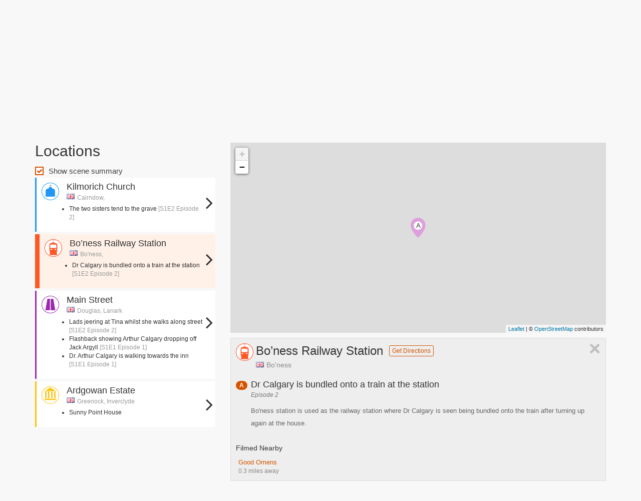

--- FILE ---
content_type: text/html; charset=UTF-8
request_url: https://findthatlocation.com/television-show/ordeal-by-innocence/location/1098
body_size: 17828
content:
<!doctype html>
<html class="no-js" lang="en">
<head>

<!-- Global site tag (gtag.js) - Google Analytics -->
<script async src="https://www.googletagmanager.com/gtag/js?id=G-114B2MJXSG"></script>
<script>
  window.dataLayer = window.dataLayer || [];
  function gtag(){dataLayer.push(arguments);}
  gtag('js', new Date());

  gtag('config', 'G-114B2MJXSG');
</script>

<script async src="https://fundingchoicesmessages.google.com/i/pub-5968821334511635?ers=1" nonce="LEbs-xxsmrqdjFpdwCYg7w"></script><script nonce="LEbs-xxsmrqdjFpdwCYg7w">(function() {function signalGooglefcPresent() {if (!window.frames['googlefcPresent']) {if (document.body) {const iframe = document.createElement('iframe'); iframe.style = 'width: 0; height: 0; border: none; z-index: -1000; left: -1000px; top: -1000px;'; iframe.style.display = 'none'; iframe.name = 'googlefcPresent'; document.body.appendChild(iframe);} else {setTimeout(signalGooglefcPresent, 0);}}}signalGooglefcPresent();})();</script>

<script>(function(){'use strict';function aa(a){var b=0;return function(){return b<a.length?{done:!1,value:a[b++]}:{done:!0}}}var ba="function"==typeof Object.defineProperties?Object.defineProperty:function(a,b,c){if(a==Array.prototype||a==Object.prototype)return a;a[b]=c.value;return a};
function ea(a){a=["object"==typeof globalThis&&globalThis,a,"object"==typeof window&&window,"object"==typeof self&&self,"object"==typeof global&&global];for(var b=0;b<a.length;++b){var c=a[b];if(c&&c.Math==Math)return c}throw Error("Cannot find global object");}var fa=ea(this);function ha(a,b){if(b)a:{var c=fa;a=a.split(".");for(var d=0;d<a.length-1;d++){var e=a[d];if(!(e in c))break a;c=c[e]}a=a[a.length-1];d=c[a];b=b(d);b!=d&&null!=b&&ba(c,a,{configurable:!0,writable:!0,value:b})}}
var ia="function"==typeof Object.create?Object.create:function(a){function b(){}b.prototype=a;return new b},l;if("function"==typeof Object.setPrototypeOf)l=Object.setPrototypeOf;else{var m;a:{var ja={a:!0},ka={};try{ka.__proto__=ja;m=ka.a;break a}catch(a){}m=!1}l=m?function(a,b){a.__proto__=b;if(a.__proto__!==b)throw new TypeError(a+" is not extensible");return a}:null}var la=l;
function n(a,b){a.prototype=ia(b.prototype);a.prototype.constructor=a;if(la)la(a,b);else for(var c in b)if("prototype"!=c)if(Object.defineProperties){var d=Object.getOwnPropertyDescriptor(b,c);d&&Object.defineProperty(a,c,d)}else a[c]=b[c];a.A=b.prototype}function ma(){for(var a=Number(this),b=[],c=a;c<arguments.length;c++)b[c-a]=arguments[c];return b}
var na="function"==typeof Object.assign?Object.assign:function(a,b){for(var c=1;c<arguments.length;c++){var d=arguments[c];if(d)for(var e in d)Object.prototype.hasOwnProperty.call(d,e)&&(a[e]=d[e])}return a};ha("Object.assign",function(a){return a||na});/*

 Copyright The Closure Library Authors.
 SPDX-License-Identifier: Apache-2.0
*/
var p=this||self;function q(a){return a};var t,u;a:{for(var oa=["CLOSURE_FLAGS"],v=p,x=0;x<oa.length;x++)if(v=v[oa[x]],null==v){u=null;break a}u=v}var pa=u&&u[610401301];t=null!=pa?pa:!1;var z,qa=p.navigator;z=qa?qa.userAgentData||null:null;function A(a){return t?z?z.brands.some(function(b){return(b=b.brand)&&-1!=b.indexOf(a)}):!1:!1}function B(a){var b;a:{if(b=p.navigator)if(b=b.userAgent)break a;b=""}return-1!=b.indexOf(a)};function C(){return t?!!z&&0<z.brands.length:!1}function D(){return C()?A("Chromium"):(B("Chrome")||B("CriOS"))&&!(C()?0:B("Edge"))||B("Silk")};var ra=C()?!1:B("Trident")||B("MSIE");!B("Android")||D();D();B("Safari")&&(D()||(C()?0:B("Coast"))||(C()?0:B("Opera"))||(C()?0:B("Edge"))||(C()?A("Microsoft Edge"):B("Edg/"))||C()&&A("Opera"));var sa={},E=null;var ta="undefined"!==typeof Uint8Array,ua=!ra&&"function"===typeof btoa;var F="function"===typeof Symbol&&"symbol"===typeof Symbol()?Symbol():void 0,G=F?function(a,b){a[F]|=b}:function(a,b){void 0!==a.g?a.g|=b:Object.defineProperties(a,{g:{value:b,configurable:!0,writable:!0,enumerable:!1}})};function va(a){var b=H(a);1!==(b&1)&&(Object.isFrozen(a)&&(a=Array.prototype.slice.call(a)),I(a,b|1))}
var H=F?function(a){return a[F]|0}:function(a){return a.g|0},J=F?function(a){return a[F]}:function(a){return a.g},I=F?function(a,b){a[F]=b}:function(a,b){void 0!==a.g?a.g=b:Object.defineProperties(a,{g:{value:b,configurable:!0,writable:!0,enumerable:!1}})};function wa(){var a=[];G(a,1);return a}function xa(a,b){I(b,(a|0)&-99)}function K(a,b){I(b,(a|34)&-73)}function L(a){a=a>>11&1023;return 0===a?536870912:a};var M={};function N(a){return null!==a&&"object"===typeof a&&!Array.isArray(a)&&a.constructor===Object}var O,ya=[];I(ya,39);O=Object.freeze(ya);var P;function Q(a,b){P=b;a=new a(b);P=void 0;return a}
function R(a,b,c){null==a&&(a=P);P=void 0;if(null==a){var d=96;c?(a=[c],d|=512):a=[];b&&(d=d&-2095105|(b&1023)<<11)}else{if(!Array.isArray(a))throw Error();d=H(a);if(d&64)return a;d|=64;if(c&&(d|=512,c!==a[0]))throw Error();a:{c=a;var e=c.length;if(e){var f=e-1,g=c[f];if(N(g)){d|=256;b=(d>>9&1)-1;e=f-b;1024<=e&&(za(c,b,g),e=1023);d=d&-2095105|(e&1023)<<11;break a}}b&&(g=(d>>9&1)-1,b=Math.max(b,e-g),1024<b&&(za(c,g,{}),d|=256,b=1023),d=d&-2095105|(b&1023)<<11)}}I(a,d);return a}
function za(a,b,c){for(var d=1023+b,e=a.length,f=d;f<e;f++){var g=a[f];null!=g&&g!==c&&(c[f-b]=g)}a.length=d+1;a[d]=c};function Aa(a){switch(typeof a){case "number":return isFinite(a)?a:String(a);case "boolean":return a?1:0;case "object":if(a&&!Array.isArray(a)&&ta&&null!=a&&a instanceof Uint8Array){if(ua){for(var b="",c=0,d=a.length-10240;c<d;)b+=String.fromCharCode.apply(null,a.subarray(c,c+=10240));b+=String.fromCharCode.apply(null,c?a.subarray(c):a);a=btoa(b)}else{void 0===b&&(b=0);if(!E){E={};c="ABCDEFGHIJKLMNOPQRSTUVWXYZabcdefghijklmnopqrstuvwxyz0123456789".split("");d=["+/=","+/","-_=","-_.","-_"];for(var e=
0;5>e;e++){var f=c.concat(d[e].split(""));sa[e]=f;for(var g=0;g<f.length;g++){var h=f[g];void 0===E[h]&&(E[h]=g)}}}b=sa[b];c=Array(Math.floor(a.length/3));d=b[64]||"";for(e=f=0;f<a.length-2;f+=3){var k=a[f],w=a[f+1];h=a[f+2];g=b[k>>2];k=b[(k&3)<<4|w>>4];w=b[(w&15)<<2|h>>6];h=b[h&63];c[e++]=g+k+w+h}g=0;h=d;switch(a.length-f){case 2:g=a[f+1],h=b[(g&15)<<2]||d;case 1:a=a[f],c[e]=b[a>>2]+b[(a&3)<<4|g>>4]+h+d}a=c.join("")}return a}}return a};function Ba(a,b,c){a=Array.prototype.slice.call(a);var d=a.length,e=b&256?a[d-1]:void 0;d+=e?-1:0;for(b=b&512?1:0;b<d;b++)a[b]=c(a[b]);if(e){b=a[b]={};for(var f in e)Object.prototype.hasOwnProperty.call(e,f)&&(b[f]=c(e[f]))}return a}function Da(a,b,c,d,e,f){if(null!=a){if(Array.isArray(a))a=e&&0==a.length&&H(a)&1?void 0:f&&H(a)&2?a:Ea(a,b,c,void 0!==d,e,f);else if(N(a)){var g={},h;for(h in a)Object.prototype.hasOwnProperty.call(a,h)&&(g[h]=Da(a[h],b,c,d,e,f));a=g}else a=b(a,d);return a}}
function Ea(a,b,c,d,e,f){var g=d||c?H(a):0;d=d?!!(g&32):void 0;a=Array.prototype.slice.call(a);for(var h=0;h<a.length;h++)a[h]=Da(a[h],b,c,d,e,f);c&&c(g,a);return a}function Fa(a){return a.s===M?a.toJSON():Aa(a)};function Ga(a,b,c){c=void 0===c?K:c;if(null!=a){if(ta&&a instanceof Uint8Array)return b?a:new Uint8Array(a);if(Array.isArray(a)){var d=H(a);if(d&2)return a;if(b&&!(d&64)&&(d&32||0===d))return I(a,d|34),a;a=Ea(a,Ga,d&4?K:c,!0,!1,!0);b=H(a);b&4&&b&2&&Object.freeze(a);return a}a.s===M&&(b=a.h,c=J(b),a=c&2?a:Q(a.constructor,Ha(b,c,!0)));return a}}function Ha(a,b,c){var d=c||b&2?K:xa,e=!!(b&32);a=Ba(a,b,function(f){return Ga(f,e,d)});G(a,32|(c?2:0));return a};function Ia(a,b){a=a.h;return Ja(a,J(a),b)}function Ja(a,b,c,d){if(-1===c)return null;if(c>=L(b)){if(b&256)return a[a.length-1][c]}else{var e=a.length;if(d&&b&256&&(d=a[e-1][c],null!=d))return d;b=c+((b>>9&1)-1);if(b<e)return a[b]}}function Ka(a,b,c,d,e){var f=L(b);if(c>=f||e){e=b;if(b&256)f=a[a.length-1];else{if(null==d)return;f=a[f+((b>>9&1)-1)]={};e|=256}f[c]=d;e&=-1025;e!==b&&I(a,e)}else a[c+((b>>9&1)-1)]=d,b&256&&(d=a[a.length-1],c in d&&delete d[c]),b&1024&&I(a,b&-1025)}
function La(a,b){var c=Ma;var d=void 0===d?!1:d;var e=a.h;var f=J(e),g=Ja(e,f,b,d);var h=!1;if(null==g||"object"!==typeof g||(h=Array.isArray(g))||g.s!==M)if(h){var k=h=H(g);0===k&&(k|=f&32);k|=f&2;k!==h&&I(g,k);c=new c(g)}else c=void 0;else c=g;c!==g&&null!=c&&Ka(e,f,b,c,d);e=c;if(null==e)return e;a=a.h;f=J(a);f&2||(g=e,c=g.h,h=J(c),g=h&2?Q(g.constructor,Ha(c,h,!1)):g,g!==e&&(e=g,Ka(a,f,b,e,d)));return e}function Na(a,b){a=Ia(a,b);return null==a||"string"===typeof a?a:void 0}
function Oa(a,b){a=Ia(a,b);return null!=a?a:0}function S(a,b){a=Na(a,b);return null!=a?a:""};function T(a,b,c){this.h=R(a,b,c)}T.prototype.toJSON=function(){var a=Ea(this.h,Fa,void 0,void 0,!1,!1);return Pa(this,a,!0)};T.prototype.s=M;T.prototype.toString=function(){return Pa(this,this.h,!1).toString()};
function Pa(a,b,c){var d=a.constructor.v,e=L(J(c?a.h:b)),f=!1;if(d){if(!c){b=Array.prototype.slice.call(b);var g;if(b.length&&N(g=b[b.length-1]))for(f=0;f<d.length;f++)if(d[f]>=e){Object.assign(b[b.length-1]={},g);break}f=!0}e=b;c=!c;g=J(a.h);a=L(g);g=(g>>9&1)-1;for(var h,k,w=0;w<d.length;w++)if(k=d[w],k<a){k+=g;var r=e[k];null==r?e[k]=c?O:wa():c&&r!==O&&va(r)}else h||(r=void 0,e.length&&N(r=e[e.length-1])?h=r:e.push(h={})),r=h[k],null==h[k]?h[k]=c?O:wa():c&&r!==O&&va(r)}d=b.length;if(!d)return b;
var Ca;if(N(h=b[d-1])){a:{var y=h;e={};c=!1;for(var ca in y)Object.prototype.hasOwnProperty.call(y,ca)&&(a=y[ca],Array.isArray(a)&&a!=a&&(c=!0),null!=a?e[ca]=a:c=!0);if(c){for(var rb in e){y=e;break a}y=null}}y!=h&&(Ca=!0);d--}for(;0<d;d--){h=b[d-1];if(null!=h)break;var cb=!0}if(!Ca&&!cb)return b;var da;f?da=b:da=Array.prototype.slice.call(b,0,d);b=da;f&&(b.length=d);y&&b.push(y);return b};function Qa(a){return function(b){if(null==b||""==b)b=new a;else{b=JSON.parse(b);if(!Array.isArray(b))throw Error(void 0);G(b,32);b=Q(a,b)}return b}};function Ra(a){this.h=R(a)}n(Ra,T);var Sa=Qa(Ra);var U;function V(a){this.g=a}V.prototype.toString=function(){return this.g+""};var Ta={};function Ua(){return Math.floor(2147483648*Math.random()).toString(36)+Math.abs(Math.floor(2147483648*Math.random())^Date.now()).toString(36)};function Va(a,b){b=String(b);"application/xhtml+xml"===a.contentType&&(b=b.toLowerCase());return a.createElement(b)}function Wa(a){this.g=a||p.document||document}Wa.prototype.appendChild=function(a,b){a.appendChild(b)};/*

 SPDX-License-Identifier: Apache-2.0
*/
function Xa(a,b){a.src=b instanceof V&&b.constructor===V?b.g:"type_error:TrustedResourceUrl";var c,d;(c=(b=null==(d=(c=(a.ownerDocument&&a.ownerDocument.defaultView||window).document).querySelector)?void 0:d.call(c,"script[nonce]"))?b.nonce||b.getAttribute("nonce")||"":"")&&a.setAttribute("nonce",c)};function Ya(a){a=void 0===a?document:a;return a.createElement("script")};function Za(a,b,c,d,e,f){try{var g=a.g,h=Ya(g);h.async=!0;Xa(h,b);g.head.appendChild(h);h.addEventListener("load",function(){e();d&&g.head.removeChild(h)});h.addEventListener("error",function(){0<c?Za(a,b,c-1,d,e,f):(d&&g.head.removeChild(h),f())})}catch(k){f()}};var $a=p.atob("aHR0cHM6Ly93d3cuZ3N0YXRpYy5jb20vaW1hZ2VzL2ljb25zL21hdGVyaWFsL3N5c3RlbS8xeC93YXJuaW5nX2FtYmVyXzI0ZHAucG5n"),ab=p.atob("WW91IGFyZSBzZWVpbmcgdGhpcyBtZXNzYWdlIGJlY2F1c2UgYWQgb3Igc2NyaXB0IGJsb2NraW5nIHNvZnR3YXJlIGlzIGludGVyZmVyaW5nIHdpdGggdGhpcyBwYWdlLg=="),bb=p.atob("RGlzYWJsZSBhbnkgYWQgb3Igc2NyaXB0IGJsb2NraW5nIHNvZnR3YXJlLCB0aGVuIHJlbG9hZCB0aGlzIHBhZ2Uu");function db(a,b,c){this.i=a;this.l=new Wa(this.i);this.g=null;this.j=[];this.m=!1;this.u=b;this.o=c}
function eb(a){if(a.i.body&&!a.m){var b=function(){fb(a);p.setTimeout(function(){return gb(a,3)},50)};Za(a.l,a.u,2,!0,function(){p[a.o]||b()},b);a.m=!0}}
function fb(a){for(var b=W(1,5),c=0;c<b;c++){var d=X(a);a.i.body.appendChild(d);a.j.push(d)}b=X(a);b.style.bottom="0";b.style.left="0";b.style.position="fixed";b.style.width=W(100,110).toString()+"%";b.style.zIndex=W(2147483544,2147483644).toString();b.style["background-color"]=hb(249,259,242,252,219,229);b.style["box-shadow"]="0 0 12px #888";b.style.color=hb(0,10,0,10,0,10);b.style.display="flex";b.style["justify-content"]="center";b.style["font-family"]="Roboto, Arial";c=X(a);c.style.width=W(80,
85).toString()+"%";c.style.maxWidth=W(750,775).toString()+"px";c.style.margin="24px";c.style.display="flex";c.style["align-items"]="flex-start";c.style["justify-content"]="center";d=Va(a.l.g,"IMG");d.className=Ua();d.src=$a;d.alt="Warning icon";d.style.height="24px";d.style.width="24px";d.style["padding-right"]="16px";var e=X(a),f=X(a);f.style["font-weight"]="bold";f.textContent=ab;var g=X(a);g.textContent=bb;Y(a,e,f);Y(a,e,g);Y(a,c,d);Y(a,c,e);Y(a,b,c);a.g=b;a.i.body.appendChild(a.g);b=W(1,5);for(c=
0;c<b;c++)d=X(a),a.i.body.appendChild(d),a.j.push(d)}function Y(a,b,c){for(var d=W(1,5),e=0;e<d;e++){var f=X(a);b.appendChild(f)}b.appendChild(c);c=W(1,5);for(d=0;d<c;d++)e=X(a),b.appendChild(e)}function W(a,b){return Math.floor(a+Math.random()*(b-a))}function hb(a,b,c,d,e,f){return"rgb("+W(Math.max(a,0),Math.min(b,255)).toString()+","+W(Math.max(c,0),Math.min(d,255)).toString()+","+W(Math.max(e,0),Math.min(f,255)).toString()+")"}function X(a){a=Va(a.l.g,"DIV");a.className=Ua();return a}
function gb(a,b){0>=b||null!=a.g&&0!=a.g.offsetHeight&&0!=a.g.offsetWidth||(ib(a),fb(a),p.setTimeout(function(){return gb(a,b-1)},50))}
function ib(a){var b=a.j;var c="undefined"!=typeof Symbol&&Symbol.iterator&&b[Symbol.iterator];if(c)b=c.call(b);else if("number"==typeof b.length)b={next:aa(b)};else throw Error(String(b)+" is not an iterable or ArrayLike");for(c=b.next();!c.done;c=b.next())(c=c.value)&&c.parentNode&&c.parentNode.removeChild(c);a.j=[];(b=a.g)&&b.parentNode&&b.parentNode.removeChild(b);a.g=null};function jb(a,b,c,d,e){function f(k){document.body?g(document.body):0<k?p.setTimeout(function(){f(k-1)},e):b()}function g(k){k.appendChild(h);p.setTimeout(function(){h?(0!==h.offsetHeight&&0!==h.offsetWidth?b():a(),h.parentNode&&h.parentNode.removeChild(h)):a()},d)}var h=kb(c);f(3)}function kb(a){var b=document.createElement("div");b.className=a;b.style.width="1px";b.style.height="1px";b.style.position="absolute";b.style.left="-10000px";b.style.top="-10000px";b.style.zIndex="-10000";return b};function Ma(a){this.h=R(a)}n(Ma,T);function lb(a){this.h=R(a)}n(lb,T);var mb=Qa(lb);function nb(a){a=Na(a,4)||"";if(void 0===U){var b=null;var c=p.trustedTypes;if(c&&c.createPolicy){try{b=c.createPolicy("goog#html",{createHTML:q,createScript:q,createScriptURL:q})}catch(d){p.console&&p.console.error(d.message)}U=b}else U=b}a=(b=U)?b.createScriptURL(a):a;return new V(a,Ta)};function ob(a,b){this.m=a;this.o=new Wa(a.document);this.g=b;this.j=S(this.g,1);this.u=nb(La(this.g,2));this.i=!1;b=nb(La(this.g,13));this.l=new db(a.document,b,S(this.g,12))}ob.prototype.start=function(){pb(this)};
function pb(a){qb(a);Za(a.o,a.u,3,!1,function(){a:{var b=a.j;var c=p.btoa(b);if(c=p[c]){try{var d=Sa(p.atob(c))}catch(e){b=!1;break a}b=b===Na(d,1)}else b=!1}b?Z(a,S(a.g,14)):(Z(a,S(a.g,8)),eb(a.l))},function(){jb(function(){Z(a,S(a.g,7));eb(a.l)},function(){return Z(a,S(a.g,6))},S(a.g,9),Oa(a.g,10),Oa(a.g,11))})}function Z(a,b){a.i||(a.i=!0,a=new a.m.XMLHttpRequest,a.open("GET",b,!0),a.send())}function qb(a){var b=p.btoa(a.j);a.m[b]&&Z(a,S(a.g,5))};(function(a,b){p[a]=function(){var c=ma.apply(0,arguments);p[a]=function(){};b.apply(null,c)}})("__h82AlnkH6D91__",function(a){"function"===typeof window.atob&&(new ob(window,mb(window.atob(a)))).start()});}).call(this);

window.__h82AlnkH6D91__("[base64]/[base64]/[base64]/[base64]");</script>

    <meta charset="utf-8">

    <link rel="preload" as="font" type="font/woff2" crossorigin href="/fonts/fontawesome-webfont.woff2?v=4.6.3">
    <link rel="dns-prefetch" href="//i.digiguide.tv">
    <link rel="dns-prefetch" href="//www.google-analytics.com">
    <link rel="dns-prefetch" href="//ssl.google-analytics.com">
    <link rel="dns-prefetch" href="//pagead2.googlesyndication.com">
    <link rel="dns-prefetch" href="//googleads.g.doubleclick.net">
    <link rel="dns-prefetch" href="//tpc.googlesyndication.com">
    <link rel="dns-prefetch" href="//stats.g.doubleclick.net">
    <link rel="dns-prefetch" href="//www.gstatic.com">
    <link rel="dns-prefetch" href="//s7.addthis.com">

    <meta http-equiv="x-ua-compatible" content="ie=edge">
    <meta name="_globalsign-domain-verification" content="HuiEz6nnTZiC0pITRVdcxL7nbPzJhUtlQ4US9yXbBL" />

        <title>Ordeal by Innocence Filming Locations: Bo’ness Railway Station - Find That Location</title>
    
        <meta name="description" content="Filming locations for Ordeal by Innocence around Bo’ness Railway Station, with location maps, descriptions and location images" />
    
    <meta name="viewport" content="width=device-width, initial-scale=1">

    
    
    <meta name="twitter:card" content="summary" />
    <meta name="twitter:site" content="@ftlocation" />
    <meta property="og:url" content="https://findthatlocation.com/television-show/ordeal-by-innocence/location/1098" />
    <meta property="og:title" content="Ordeal by Innocence filming locations - Bo’ness Railway Station - Find That Location" />
    <meta property="og:description" content="Filming locations for Bo’ness Railway Station from Ordeal by Innocence, with location maps, descriptions and location images" />
    <meta property="og:image" content="https://findthatlocation.com/image/w300/rHqu6jM85oFXyvmjL99BLlEbhP7.jpg" />

    <link rel="stylesheet" href="https://unpkg.com/leaflet@1.6.0/dist/leaflet.css"
          integrity="sha512-xwE/Az9zrjBIphAcBb3F6JVqxf46+CDLwfLMHloNu6KEQCAWi6HcDUbeOfBIptF7tcCzusKFjFw2yuvEpDL9wQ=="
          crossorigin=""/>

    <script src="https://unpkg.com/leaflet@1.6.0/dist/leaflet.js"
            integrity="sha512-gZwIG9x3wUXg2hdXF6+rVkLF/0Vi9U8D2Ntg4Ga5I5BZpVkVxlJWbSQtXPSiUTtC0TjtGOmxa1AJPuV0CPthew=="
            crossorigin=""></script>

    <style type="text/css">
        #mapid { height: 380px; }
    </style>


<link rel="icon" type="image/png" href="/favicon.png"/>

    <link rel="apple-touch-icon" href="/apple-touchicon.png" />
    <link rel="apple-touch-icon" sizes="57x57" href="/apple-touch-icon-57.png" />
    <link rel="apple-touch-icon" sizes="76x76" href="/apple-touch-icon-76.png" />
    <link rel="apple-touch-icon" sizes="120x120" href="/apple-touch-icon-120.png" />
    <link rel="apple-touch-icon" sizes="180x180" href="/apple-touch-icon-180.png" />

    <link rel="stylesheet" href="/assets/styles.min.css?id=c062cd54451f856881ff">
    <link rel="stylesheet" href="/assets/app.min.css?id=863d223b1ea6e2eccdff">


</head>
<body>
<!--[if lt IE 8]>
<p class="browserupgrade">You are using an <strong>outdated</strong> browser. Please <a href="http://browsehappy.com/">upgrade your browser</a> to improve your experience.</p>
<![endif]-->

<!-- Google Tag Manager (noscript) -->
<noscript><iframe src="https://www.googletagmanager.com/ns.html?id=GTM-K4W2THB"
                  height="0" width="0" style="display:none;visibility:hidden"></iframe></noscript>
<!-- End Google Tag Manager (noscript) -->

<header>

    <div id="topLinks" class="topLinks" style="background-color: #d45300;">
    <div class="container">
        <div class="row">

            <div class="col-sm-12">
                <ul class="list-inline right-topbar pull-left">

                    <li>
                        <i class="search fa fa-search search-button"></i>
                        <a href="/search" class="tooltips" data-toggle="tooltip" data-placement="bottom" title="">
                            Search Locations
                        </a>

                    </li>

                </ul>
                <ul class="list-inline right-topbar pull-right">
                                            <li style="display: none;"><a href="/members/dashboard">Login / Register</a></li>
                    
                    <li>
                        <a href="/about">About</a>
                    </li>

                    <li>
                        <a title="Facebook" href="https://www.facebook.com/findthatlocation" class="tooltips" data-toggle="tooltip" data-placement="bottom" title="" data-original-title="Facebook">
                            <i class="fa fa-facebook"></i>
                        </a>
                    </li>

                    <li>
                        <a href="https://twitter.com/ftlocation" title="Twitter / X" class="tooltips" data-toggle="tooltip" data-placement="bottom" title="" data-original-title="Twitter">
                            <i class="fa fa-twitter"></i>
                        </a>
                    </li>

                        <li>
                            <a href="https://www.pinterest.co.uk/findthatlocation" title="Pinterest" class="tooltips" data-toggle="tooltip" data-placement="bottom" title="" data-original-title="Pinterest">
                                <i class="fa fa-pinterest"></i>
                            </a>
                        </li>

                    <li>
                        <a href="https://instagram.com/findthatlocation" class="tooltips" title="Instagram" data-toggle="tooltip" data-placement="bottom" title="" data-original-title="Instagram">
                            <i class="fa fa-instagram"></i>
                        </a>
                    </li>

                </ul>



            </div>

        </div>


    </div>
</div>

<nav class="navbar">
    <div class="container">
        <!-- Brand and toggle get grouped for better mobile display -->
        <div class="navbar-header">
            <button type="button" class="navbar-toggle" data-toggle="collapse" data-target="#bs-example-navbar-collapse-1">
                <span class="sr-only">Toggle navigation</span>
                <span class="icon-bar"></span>
                <span class="icon-bar"></span>
                <span class="icon-bar"></span>
            </button>
            <a class="navbar-brand" href="/"><img src="/images/logo-main.png" alt="FindThatLocation.com" height="65"> </a>
        </div>
        <!-- Collect the nav links, forms, and other content for toggling -->
        <div class="collapse navbar-collapse" id="bs-example-navbar-collapse-1">
            <ul class="nav navbar-nav navbar-right">
                <!-- Home -->
                <li class="">
                    <a href="/">Home</a>
                </li>
                <!-- End Home -->

                <!-- Search -->
                <li class="">
                    <a href="/search">Search</a>
                </li>
                <!-- End Television -->

                <!-- Television -->
                <li class="active">
                    <a href="/television">Television</a>
                </li>
                <!-- End Television -->

                <!-- Film -->
                <li class="">
                    <a href="/film">Film</a>
                </li>
                <!-- End Film -->

                <!-- Blog -->
                <li class="">
                    <a href="/blog">Blog</a>
                </li>
                <!-- End Blog -->

                <!-- Contact -->
                <li class="">
                    <a href="/contact">Contact</a>
                </li>
                <!-- End Contact -->
            </ul>
        </div>
        <!-- /.navbar-collapse -->
    </div>
    <!-- /.container -->
</nav>

    
</header>




    <section style="min-height: 67px; border-top: 1px solid #eee;">
    <div class="container">

    <div class="showHeader">



        <div class="showImage">
            <img src="/image/w185/rHqu6jM85oFXyvmjL99BLlEbhP7.jpg" style="margin: -6px;">
        </div>

        <div class="title">
                            <h1>Where is Ordeal by Innocence filmed?</h1>
                        <div class="year">2018</div>
            <div class="updated">Updated:  9 April 2018</div>
            <div class="showGenres">
                                    <span class="label label-standard">Drama</span>
                            </div>
        </div>
        <div class="clearfix"></div>

        <div class="breadcrumbs">
            <ol class="breadcrumb" itemscope itemtype="http://schema.org/BreadcrumbList">
                                    <li>
                    <a href="https://findthatlocation.com">
                        <span>Home</span>
                    </a>
                </li>
                                                <li itemprop="itemListElement" itemscope itemtype="http://schema.org/ListItem">
                    <a itemprop="item" href="https://findthatlocation.com/television">
                        <span itemprop="name">Television</span>
                    </a>
                    <meta itemprop="position" content="1" />
                </li>
                                                <li itemprop="itemListElement" itemscope itemtype="http://schema.org/ListItem">
                    <a itemprop="item" href="https://findthatlocation.com/television-show/ordeal-by-innocence">
                        <span itemprop="name">Ordeal by Innocence</span>
                    </a>
                    <meta itemprop="position" content="2" />
                </li>
                                                <li class="active" itemprop="itemListElement" itemscope itemtype="http://schema.org/ListItem">
                    <a itemprop="item" href="https://findthatlocation.com/television-show/ordeal-by-innocence">
                        <span itemprop="name">Bo’ness Railway Station</span>
                    </a>
                    <meta itemprop="position" content="3" />
                </li>
                        </ol>
        </div>

    </div>


</div></section>

<section class="show-section">

    <input type="hidden" name="_token" id="_csrf-token" value="UuiFMxJjKpTCEQabVObhhC5OSU4TnePtdvA1Y2bv" autocomplete="off">

    <div class="container" data-ng-app="Television.Show" data-ng-controller="TelevisionShowController as vm">

        
        <div class="row">

            <div class="col-md-4 col-sm-6 col-xs-12 progSidebar">

                <div class="quick-links">
    <hr>
    <div class="heading">Quick links</div>
    <button type="button" class="btn ftl btn-primary" data-ng-click="vm.showList()">List</button>
    <button type="button" class="btn ftl btn-primary" data-ng-click="vm.showMap()">Map</button>
        <button type="button" class="btn ftl btn-primary" data-ng-click="vm.showEpisodes()">Episodes</button>
            <hr>
</div>

<div id="list">
    <h2>Locations</h2>
</div>


    <div class="visible-xs-block visible-sm-block" style="margin-bottom: 6px;">
        Looking for a specific episode? <a href="#episodes" data-ng-click="vm.showEpisodes()">View locations by episode</a>
    </div>


<div class="sky-form">

    <label class="checkbox">

        <input type="checkbox" name="showScenes" data-ng-model="vm.showScenes">
        <i></i>
        Show scene summary
    </label>
</div>



<div class="locationScroll">

            <div data-ng-class="{'active':vm.location == 1099}" style="position: relative;" class="location pin-religious" data-ng-mouseleave="vm.removeMarker(1099)" data-ng-mouseenter="vm.highlightMarker(1099)" >
            <a title="Kilmorich Church Scenes" href="/television-show/ordeal-by-innocence/location/1099" data-ng-click="vm.loadLocation( 1099 )" class="block" style="display: block;">
                <div class="icon" style="position:absolute; left: 10px; top:10px; width: 35px; height: 35px; /*background-position: 0px 80px; background-image: url('/images/Group.png')*/"></div>
                
                <div style="margin-left: 60px; padding-top: 5px; padding-right: 15px;">
                    <h3>Kilmorich Church</h3>
                    <div style="color: #999; font-size: 12px; margin-bottom: 5px;">
                        <div class="pull-left flag flag-gb" style="margin-right: 5px;"></div>
                        Cairndow, 

                    </div>

                    <div data-ng-show="vm.showScenes">
                        <ul>
                                                            <li style="font-size: 12px;">
                                                                    <!--<i class="fa fa-sign-out" style="color: #0000AA;"></i>-->
                                
                                    The two sisters tend to the grave
                                                                            <span style="color: #999;">[S1E2 Episode 2]</span>
                                    

                                </li>
                            
                        </ul>

                                        </div>
                </div>

                <div style="position: absolute; right: 5px; top: 20%; font-size: 40px;">
                    <div ><i class="fa fa-angle-right"></i></div>

                <!--<a href="/television-show/ordeal-by-innocence/location/1099" data-ng-click="vm.loadLocation( 1099 )" class="btn btn-info">Explore</a>-->
                </div>

            </a>
        </div>

            <div data-ng-class="{'active':vm.location == 1098}" style="position: relative;" class="location pin-railway" data-ng-mouseleave="vm.removeMarker(1098)" data-ng-mouseenter="vm.highlightMarker(1098)" >
            <a title="Bo’ness Railway Station Scenes" href="/television-show/ordeal-by-innocence/location/1098" data-ng-click="vm.loadLocation( 1098 )" class="block" style="display: block;">
                <div class="icon" style="position:absolute; left: 10px; top:10px; width: 35px; height: 35px; /*background-position: 0px 80px; background-image: url('/images/Group.png')*/"></div>
                
                <div style="margin-left: 60px; padding-top: 5px; padding-right: 15px;">
                    <h3>Bo’ness Railway Station</h3>
                    <div style="color: #999; font-size: 12px; margin-bottom: 5px;">
                        <div class="pull-left flag flag-gb" style="margin-right: 5px;"></div>
                        Bo&#039;ness, 

                    </div>

                    <div data-ng-show="vm.showScenes">
                        <ul>
                                                            <li style="font-size: 12px;">
                                                                    <!--<i class="fa fa-sign-out" style="color: #0000AA;"></i>-->
                                
                                    Dr Calgary is bundled onto a train at the station
                                                                            <span style="color: #999;">[S1E2 Episode 2]</span>
                                    

                                </li>
                            
                        </ul>

                                        </div>
                </div>

                <div style="position: absolute; right: 5px; top: 20%; font-size: 40px;">
                    <div ><i class="fa fa-angle-right"></i></div>

                <!--<a href="/television-show/ordeal-by-innocence/location/1098" data-ng-click="vm.loadLocation( 1098 )" class="btn btn-info">Explore</a>-->
                </div>

            </a>
        </div>

            <div data-ng-class="{'active':vm.location == 1092}" style="position: relative;" class="location pin-road" data-ng-mouseleave="vm.removeMarker(1092)" data-ng-mouseenter="vm.highlightMarker(1092)" >
            <a title="Main Street Scenes" href="/television-show/ordeal-by-innocence/location/1092" data-ng-click="vm.loadLocation( 1092 )" class="block" style="display: block;">
                <div class="icon" style="position:absolute; left: 10px; top:10px; width: 35px; height: 35px; /*background-position: 0px 80px; background-image: url('/images/Group.png')*/"></div>
                
                <div style="margin-left: 60px; padding-top: 5px; padding-right: 15px;">
                    <h3>Main Street</h3>
                    <div style="color: #999; font-size: 12px; margin-bottom: 5px;">
                        <div class="pull-left flag flag-gb" style="margin-right: 5px;"></div>
                        Douglas, Lanark

                    </div>

                    <div data-ng-show="vm.showScenes">
                        <ul>
                                                            <li style="font-size: 12px;">
                                                                    <!--<i class="fa fa-sign-out" style="color: #0000AA;"></i>-->
                                
                                    Lads jeering at Tina whilst she walks along street
                                                                            <span style="color: #999;">[S1E2 Episode 2]</span>
                                    

                                </li>
                                                            <li style="font-size: 12px;">
                                                                    <!--<i class="fa fa-sign-out" style="color: #0000AA;"></i>-->
                                
                                    Flashback showing Arthur Calgary dropping off Jack Argyll
                                                                            <span style="color: #999;">[S1E1 Episode 1]</span>
                                    

                                </li>
                                                            <li style="font-size: 12px;">
                                                                    <!--<i class="fa fa-sign-out" style="color: #0000AA;"></i>-->
                                
                                    Dr. Arthur Calgary is walking towards the inn
                                                                            <span style="color: #999;">[S1E1 Episode 1]</span>
                                    

                                </li>
                            
                        </ul>

                                        </div>
                </div>

                <div style="position: absolute; right: 5px; top: 20%; font-size: 40px;">
                    <div ><i class="fa fa-angle-right"></i></div>

                <!--<a href="/television-show/ordeal-by-innocence/location/1092" data-ng-click="vm.loadLocation( 1092 )" class="btn btn-info">Explore</a>-->
                </div>

            </a>
        </div>

            <div data-ng-class="{'active':vm.location == 106}" style="position: relative;" class="location pin-museum" data-ng-mouseleave="vm.removeMarker(106)" data-ng-mouseenter="vm.highlightMarker(106)" >
            <a title="Ardgowan Estate Scenes" href="/television-show/ordeal-by-innocence/location/106" data-ng-click="vm.loadLocation( 106 )" class="block" style="display: block;">
                <div class="icon" style="position:absolute; left: 10px; top:10px; width: 35px; height: 35px; /*background-position: 0px 80px; background-image: url('/images/Group.png')*/"></div>
                
                <div style="margin-left: 60px; padding-top: 5px; padding-right: 15px;">
                    <h3>Ardgowan Estate</h3>
                    <div style="color: #999; font-size: 12px; margin-bottom: 5px;">
                        <div class="pull-left flag flag-gb" style="margin-right: 5px;"></div>
                        Greenock, Inverclyde

                    </div>

                    <div data-ng-show="vm.showScenes">
                        <ul>
                                                            <li style="font-size: 12px;">
                                                                    <!--<i class="fa fa-sign-out" style="color: #0000AA;"></i>-->
                                
                                    Sunny Point House
                                    

                                </li>
                            
                        </ul>

                                        </div>
                </div>

                <div style="position: absolute; right: 5px; top: 20%; font-size: 40px;">
                    <div ><i class="fa fa-angle-right"></i></div>

                <!--<a href="/television-show/ordeal-by-innocence/location/106" data-ng-click="vm.loadLocation( 106 )" class="btn btn-info">Explore</a>-->
                </div>

            </a>
        </div>

    
</div>
                <div style="text-align: center;">

    <!-- Programme Detail -->
    <ins class="adsbygoogle"
         style="display:inline-block;width:320px;height:100px"
         data-ad-client="ca-pub-5968821334511635"
         data-ad-slot="9243980307"></ins>

</div>

<div id="myModal" class="modal" data-ng-class="{'modal-show':vm.photo}">
    <span class="close" data-ng-click="vm.closeModel()">×</span>
    <img class="modal-content" data-ng-src="{{ vm.photo }}">
    <div id="caption">{{ vm.photo }}</div>
</div>
            </div>

            <div class="col-md-8 col-sm-6 col-xs-12">

                <div id="mapid"></div>

<div class="alert alert-info" data-ng-cloak data-ng-show="vm.fromSearch" style="background-color: #d45300; font-size:13px; text-align: right; border-radius: 0px; padding: 5px 10px;">
    <i class="fa fa-search" aria-hidden="true" style="color: #fff;"></i>
    <a href="/search" data-ng-click="vm.returnToSearch()" target="_self" style="color:#fff;">Return to search results</a>
</div>

<div class="row summaries" data-ng-cloak data-ng-show="vm.bounds.length > 1">
    <a data-ng-click="vm.loadBounds(bound.bounds)" data-ng-repeat="bound in vm.bounds | orderBy:'-count'" class="col-md-2 col-sm-6 col-xs-12">
        <div class="flag flag-{{ bound.code }}"></div>
        <div class="content"><span data-ng-bind="bound.name"></span> <span class="count">(<span data-ng-bind="bound.count"></span>)</span></div>
    </a>
</div>
                <div data-ng-cloak data-ng-show="vm.location" style="position:relative;background-color: #eee; border: 1px solid #ddd; padding: 10px; margin: 10px 0px;">

    <button type="button" class="close" style="z-index: 100;" data-ng-click="vm.hideLocation()">×</button>


    <div class="row">
        <div class="col-md-12 locationData">
            <div class="pin-{{ vm.locationData.location.location_type_class }}" style="position: relative; padding-left: 40px; padding-top: 2px; margin-right: 28px;">
                <div class="icon" style="position:absolute; left: 0px; top:0px; width: 35px; height: 35px; transition-duration: 0.0s"></div>

                <h3 style="margin: 0px 8px 0px 0px; font-weight: 500; display: inline-block;" data-ng-bind="vm.locationData.location.name"></h3>
                <a data-ng-click="vm.getDirections(vm.locationData.location.id)" target="_blank" class="btn ftl btn-info btn-xs" style="z-index: 100; vertical-align: top; margin-top: 2px;">Get Directions</a>


                <div style="color: #888; margin-top: 5px;">
                    <div class="pull-left flag" data-ng-class="vm.getFlagClass(vm.locationData.location.address.country.code)" style="margin-right: 5px; margin-top: 4px;"></div>
                    <span data-ng-bind="vm.locationData.location.address.formatted"></span>

                </div>
            </div>
            <div>
                <div data-ng-show="vm.locationData.location.gallery" class="gallerySelected">
                    <img data-ng-src="{{ vm.locationData.location.gallery.expanded.path }}">
                    <div class="caption" data-ng-bind="vm.locationData.location.gallery.caption"></div>
                    <a data-ng-show="vm.locationData.location.gallery.attribution.link" data-ng-href="{{ vm.locationData.location.gallery.attribution.link }}" target="_blank" data-ng-bind="vm.locationData.location.gallery.attribution.text"></a>
                    <span data-ng-hide="vm.locationData.location.gallery.attribution.link" class="attribution" data-ng-bind="vm.locationData.location.gallery.attribution.text"></span>
                </div>
                <img data-ng-click="vm.activateModelLocation(vm.locationData.location.id, image)" data-ng-class="{'image-viewing': image.id === vm.locationData.location.gallery.id}" class="image-crop-explore" title="{{ image.caption }}" data-ng-repeat="image in vm.locationData.location.images.photos" ng-src="{{ image.thumb }}">
            </div>

            
            <p data-ng-bind="vm.locationData.location.description"></p>
            <img src="" class="img-responsive" style="width: 50%; min-height:50px; background-color:#333; display: none;">
            <div ng-repeat="item in vm.locationData.scenes" class="scene">

                <span class="badge pull-left" style="margin-top: 2px; background-color: #d45300;">{{ item.count }}</span>
                <div style="margin-top: 20px;margin-left: 30px; ">

                    <h4 style="font-weight: 400; margin-bottom: 0px;">{{ item.name }}</h4>

                    
                    <em style="color: #777; margin-bottom: 8px; font-size:12px;">{{ item.episode.title }}</em>

                    <div class="scene-desc clearfix" data-ng-class="{'scene-image': item.images.stills[0].expanded.path}">
                        <img data-ng-if="item.images.stills[0].expanded.path" data-ng-src="{{ item.images.stills[0].expanded.path }}">
                        <p>{{ item.description }}</p>
                        <p style="border-top: 1px solid #ddd;" data-ng-show="item.provided_by.name">Scene provided by <a data-ng-href="{{ item.provided_by.link }}" target="_blank">{{ item.provided_by.name }}</a></p>
                    </div>


                    <div class="images">
                        <div data-ng-show="item.images.photos.length > 0 || item.images.stills.length > 0">
                            <h5 style="margin-bottom:4px;">Images</h5>
                            <p style="color: #888; line-height: 18px; font-size: 12px; padding-left: 1px; margin-bottom:0px;">Photos and/or stills of the scene.</p>
                        </div>

                        <div data-ng-show="item.gallery_still" class="gallerySelected" style="text-align: left; margin-top: 10px; margin-left: 30px;">
                            <div style="position:relative;" class="clearfix">
                                <i data-ng-click="vm.closeSceneModel(item, 'gallery_still')" class="fa fa-times" aria-hidden="true" style="cursor:pointer;position: absolute; left: -30px; top:0px; font-size: 25px;"></i>
                                <img data-ng-src="{{ item.gallery_still.expanded.path }}">

                            </div>

                            <div class="caption" data-ng-bind="item.gallery_still.caption"></div>
                            <div class="caption item" data-ng-show="item.gallery_still.caption_item" data-ng-bind="item.gallery_still.caption_item"></div>
                            <a data-ng-show="item.gallery_still.attribution.link" data-ng-href="{{ item.gallery_still.attribution.link }}" target="_blank" data-ng-bind="item.gallery_still.attribution.text"></a>
                            <span data-ng-hide="item.gallery_still.attribution.link" class="attribution" data-ng-bind="item.gallery_still.attribution.text"></span>

                            <p style="color: #888; margin: 10px 0px; font-size: 12px; line-height: 18px; padding-left: 1px;">Screenshots of this scene. Copyright owned by the production company that produced this programme. For more information on our use of screenshots please see our <a href="/terms#images" target="_self">image website terms</a>.</p>

                        </div>

                        <span class="thumb" data-ng-click="vm.activateModel($parent.$index, image, 'still')" data-ng-repeat="image in item.images.photos" data-ng-class="{'last':$last}">
                            <span class="fa-stack">
                                <i class="fa fa-circle fa-stack-2x icon-a"></i>
                                <i class="fa fa-camera fa-stack-1x icon-b"></i>
                            </span>
                            <img  data-ng-class="{'image-viewing': image.id === item.gallery_still.id}" class="image-crop-explore" title="{{ image.caption }}"  ng-src="{{ image.thumb }}">
                        </span>

                        <span class="thumb" data-ng-click="vm.activateModel($parent.$index, image, 'still')" data-ng-repeat="image in item.images.stills">
                            <span class="fa-stack">
                                <i class="fa fa-circle fa-stack-2x icon-a"></i>
                                <i class="fa fa-film fa-stack-1x icon-b"></i>
                            </span>
                            <img  data-ng-class="{'image-viewing': image.id === item.gallery_still.id}" class="image-crop-explore" title="{{ image.caption }}"  ng-src="{{ image.thumb }}">
                        </span>


                        <div data-ng-show="item.images.photos.length < 0">
                            <h5 style="margin-bottom:4px;">Photos</h5>
                            <p style="color: #888; line-height: 18px; font-size: 12px; padding-left: 1px; margin-bottom:0px;">Photos showing this scene. All credits shown when image is selected.</p>
                        </div>
                        <div data-ng-show="item.gallery_photo" class="gallerySelected">
                            <div style="position:relative;">
                                <i data-ng-click="vm.closeSceneModel(item, 'gallery_photo')" class="fa fa-times" aria-hidden="true" style="cursor:pointer;position: absolute; right: 0px; top:0px;"></i>
                                <img data-ng-src="{{ item.gallery_photo.expanded.path }}">
                            </div>
                            <div class="caption" data-ng-show="item.gallery_photo.caption_item" data-ng-bind="item.gallery_photo.caption_item"></div>
                            <div class="caption" data-ng-bind="item.gallery_photo.caption"></div>
                            <a data-ng-show="item.gallery_photo.attribution.link" data-ng-href="{{ item.gallery_photo.attribution.link }}" target="_blank" data-ng-bind="item.gallery_photo.attribution.text"></a>
                            <span data-ng-hide="item.gallery_photo.attribution.link" class="attribution" data-ng-bind="item.gallery_photo.attribution.text"></span>
                        </div>
                        <!--<img data-ng-click="vm.activateModel($parent.$index, image, 'photo')" data-ng-class="{'image-viewing': image.id === item.gallery_photo.id}" class="image-crop-explore" title="{{ image.caption }}" data-ng-repeat="image in item.images.photos" ng-src="{{ image.thumb }}">-->

                        <div data-ng-show="item.images.stills.length < 0">
                            <h5 style="margin-bottom:4px;">Stills</h5>
                            <p style="color: #888; font-size: 12px; line-height: 18px; padding-left: 1px; margin-bottom:0px;">Screenshots of this scene. Copyright owned by the production company that produced this programme. For more information on our use of screenshots please see our <a href="/terms#images" target="_self">image website terms</a>.</p>
                        </div>




                        <span data-ng-show="item.images.stills.length < 0" data-ng-click="vm.activateModel($parent.$index, image, 'still')" data-ng-repeat="image in item.images.stills" style="position: relative; display: inline-block; cursor: pointer;">
                            <span class="fa-stack" style=" position: absolute; bottom: 1px; right: 6px; z-index: 100; font-size: 16px; ">
                                <i class="fa fa-circle fa-stack-2x icon-a" style=" color: white; opacity: 0.5; "></i>
                                <i class="fa fa-film fa-stack-1x icon-b" style="top: -1px;"></i>
                            </span>

                            <img  data-ng-class="{'image-viewing': image.id === item.gallery_still.id}" class="image-crop-explore" title="{{ image.caption }}"  ng-src="{{ image.thumb }}">
                        </span>

                    </div>
                </div>
            </div>

            
            <div class="location-additional" data-ng-if="vm.locationData.location.also_in.length">
                <h5>Location also in</h5>
                <ul style="padding-left: 20px; font-size: 12px;">
                    <div ng-repeat="item in vm.locationData.location.also_in">
                        <li><a data-ng-href="/{{ item.slug }}/location/{{ vm.locationData.location.id }}" target="_self">{{ item.title }}</a></li>
                    </div>
                </ul>
            </div>

            <div class="location-additional" data-ng-if="vm.locationData.location.nearby.length">
                <h5>Filmed Nearby</h5>

                <div data-ng-repeat="item in vm.locationData.location.nearby" style="margin-top: 6px; margin-left: 5px;">
                    <a data-ng-href="{{ item.url }}" data-ng-click="vm.triggerNearby(vm.locationData.location.id, item.programme)" target="_self" style="font-size: 13px;" title="{{ item.scene }}">{{ item.programme }}</a>
                    <div style="font-size: 12px; color: #888;">
                        {{ item.distance }}
                    </div>
                </div>
            </div>
        </div>
        <div class="col-md-3" style="display: none;">
            <div class="address" style="position: relative;">
                <h4>Visit</h4>
                <div data-ng-bind="vm.locationData.location.name"></div>
                <span style="font-size: 12px;">
                                    <p data-ng-bind="vm.locationData.location.address.address_line_1"></p>
                                    <p data-ng-bind="vm.locationData.location.address.address_line_2"></p>
                                    <p data-ng-bind="vm.locationData.location.address.postal_code"></p>
                                    <p class="country" data-ng-bind="vm.locationData.location.address.country.country"></p>
                                </span>
            </div>


        </div>
    </div>
</div>
<div class="row">

<div class="col-md-12">
<div style="margin-top: 10px;">
<ins class="adsbygoogle"
     style="display:block; text-align:center;"
     data-ad-layout="in-article"
     data-ad-format="fluid"
     data-ad-client="ca-pub-5968821334511635"
     data-ad-slot="9088355368"></ins>
</div>
</div>

</div>

                <div class="row">

                    <div class="col-md-12">

                        <div role="tabpanel" class="show-tabs" id="programmeTabs">

    <!-- Nav tabs -->
    <ul class="nav nav-tabs" role="tablist">
        <li role="presentation" class="active"><a href="#about" aria-controls="about" role="tab" data-toggle="tab">About</a></li>
                    <li role="presentation"><a href="#episodes" aria-controls="episode" data-ng-click="vm.selectSeries(1)" role="tab" data-toggle="tab">Episodes</a></li>
                            </ul>

    <!-- Tab panes -->
    <div class="tab-content" style="margin: 10px;">

        <div role="tabpanel" class="tab-pane active showTabs" id="about">

    <div class="row">
                    <div class="col-md-12">
        
        <p>The black sheep of the Argyll family, Jack Argyll, was accused of murdering their matriarch a year ago, but now a man shows up on their doorstep claiming Jack’s innocence. The family must come to terms with this news and the fact that the real killer might still be among them.</p>

                    <h4>More from Ordeal by Innocence on our blog:</h4>


            <ul class="list-unstyled">
                                    <li><a href="https://blog.findthatlocation.com/ordeal-by-innocence-filming-locations-entirely-on-location/" target="_blank">Ordeal by Innocence Filming Locations: Entirely on Location</a></li>
                            </ul>
        
                    <h4>Cast</h4>

                            <div class="actor">
                    <img class="b-lazy" src="/image/w185/holding.jpg" width="45">
                    <div>Dr. Arthur Calgary</div>
                    <div class="name">Luke Treadaway</div>
                </div>
                            <div class="actor">
                    <img class="b-lazy" src="/image/w185/holding.jpg" width="45">
                    <div>Leo Argyll</div>
                    <div class="name">Bill Nighy</div>
                </div>
                            <div class="actor">
                    <img class="b-lazy" src="/image/w185/holding.jpg" width="45">
                    <div>Philip Durant</div>
                    <div class="name">Matthew Goode</div>
                </div>
                            <div class="actor">
                    <img class="b-lazy" src="/image/w185/holding.jpg" width="45">
                    <div>Jack Argyll</div>
                    <div class="name">Anthony Boyle</div>
                </div>
                            <div class="actor">
                    <img class="b-lazy" src="/image/w185/holding.jpg" width="45">
                    <div>Gwenda Vaughan</div>
                    <div class="name">Alice Eve</div>
                </div>
                            <div class="actor">
                    <img class="b-lazy" src="/image/w185/holding.jpg" width="45">
                    <div>Rachel Argyle</div>
                    <div class="name">Anna Chancellor</div>
                </div>
                            <div class="actor">
                    <img class="b-lazy" src="/image/w185/holding.jpg" width="45">
                    <div>Kirsten Lindstrom</div>
                    <div class="name">Morven Christie</div>
                </div>
                            <div class="actor">
                    <img class="b-lazy" src="/image/w185/holding.jpg" width="45">
                    <div>Tina Argyll</div>
                    <div class="name">Crystal Clarke</div>
                </div>
                            <div class="actor">
                    <img class="b-lazy" src="/image/w185/holding.jpg" width="45">
                    <div>Hester Argyle</div>
                    <div class="name">Ella Purnell</div>
                </div>
                            <div class="actor">
                    <img class="b-lazy" src="/image/w185/holding.jpg" width="45">
                    <div>Mary Durant</div>
                    <div class="name">Eleanor Tomlinson</div>
                </div>
                            <div class="actor">
                    <img class="b-lazy" src="/image/w185/holding.jpg" width="45">
                    <div>Mickey Argyll</div>
                    <div class="name">Christian Cooke</div>
                </div>
                            <div class="actor">
                    <img class="b-lazy" src="/image/w185/holding.jpg" width="45">
                    <div>Blake</div>
                    <div class="name">James E Thompson</div>
                </div>
                    
        
        </div>

<div class="col-md-12">
<div style="
    font-size: 13px;
    color: #555;
    font-style: italic;
">Actor images provided via <a href='https://themoviedb.org/'>TMDb API</a>. </div>
        </div>

    </div>
</div>
        <div role="tabpanel" class="tab-pane episodes" id="episodes">

    <div class="clearfix seriesHeader">
        <div class="pull-left header">Series:</div>
                                    <a class="pull-left item" data-ng-class="{'active':vm.selectedSeries == 1}" data-ng-click="vm.selectSeries( 1 )">1</a>
                        </div>
            <div class="episodeList" data-ng-show="vm.selectedSeries == 1">
                                                <a href="/television-show/ordeal-by-innocence/episode/s1e1/episode-1" target="_self" class="episode" data-ng-class="{'no-episode':2 == 0}" >
                        
                                <div class="img">
                                    <img data-src="/image/w185e/" width="185" class="b-lazy" src="/image/w185e/holding.jpg">
                                </div>
                                <div class="title">
                                    <div>
                                        <div>Episode 1</div>
                                        <span class="label" data-ng-class="{'hidden':2 != 0}">No Scenes</span>
                                        <span class="label" data-ng-class="{'hidden':2 == 0}">2  scenes </span>
                                    </div>
                                    <span style="display: none;" data-ng-class="{'hidden':2 != 0}"> (No Scenes) </span>
                                    <span style="display: none;" data-ng-class="{'hidden':2 == 0}"> 2  scenes  </span>
                                </div>
                                <p>Heiress Rachel Argyll is murdered at her family estate. Eighteen months later, as her widower prepares to marry again, the identity of the murderer is thrown in doubt.</p>

                                <span data-ng-class="{'hidden':2 == 0}"  href="/television-show/ordeal-by-innocence/episode/s1e1/episode-1" target="_self">View Scenes</span>
                                                    </a>
                
                                                <a href="/television-show/ordeal-by-innocence/episode/s1e2/episode-2" target="_self" class="episode" data-ng-class="{'no-episode':3 == 0}" >
                        
                                <div class="img">
                                    <img data-src="/image/w185e/" width="185" class="b-lazy" src="/image/w185e/holding.jpg">
                                </div>
                                <div class="title">
                                    <div>
                                        <div>Episode 2</div>
                                        <span class="label" data-ng-class="{'hidden':3 != 0}">No Scenes</span>
                                        <span class="label" data-ng-class="{'hidden':3 == 0}">3  scenes </span>
                                    </div>
                                    <span style="display: none;" data-ng-class="{'hidden':3 != 0}"> (No Scenes) </span>
                                    <span style="display: none;" data-ng-class="{'hidden':3 == 0}"> 3  scenes  </span>
                                </div>
                                <p>Calgary is determined to prove that Jack died an innocent man, but his alibi puts him in perilous danger of his own.</p>

                                <span data-ng-class="{'hidden':3 == 0}"  href="/television-show/ordeal-by-innocence/episode/s1e2/episode-2" target="_self">View Scenes</span>
                                                    </a>
                
                                                        <div class="episode" data-ng-class="{'no-episode':0 == 0}">
                                
                                <div class="img">
                                    <img data-src="/image/w185e/1" width="185" class="b-lazy" src="/image/w185e/holding.jpg">
                                </div>
                                <div class="title">
                                    <div>
                                        <div>Episode 3</div>
                                        <span class="label" data-ng-class="{'hidden':0 != 0}">No Scenes</span>
                                        <span class="label" data-ng-class="{'hidden':0 == 0}">0  scenes </span>
                                    </div>
                                    <span style="display: none;" data-ng-class="{'hidden':0 != 0}"> (No Scenes) </span>
                                    <span style="display: none;" data-ng-class="{'hidden':0 == 0}"> 0  scenes  </span>
                                </div>
                                <p>The devastating events that led up to Rachel&#039;s murder are revealed, and the true identity of her killer is finally unmasked.</p>

                                <span data-ng-class="{'hidden':0 == 0}"  href="/television-show/ordeal-by-innocence/episode/s1e3/episode-3" target="_self">View Scenes</span>
                                                            </div>
                            
                    </div>
    </div>        <div role="tabpanel" class="tab-pane" id="photos">
    <div>
            </div>


</div>        <div role="tabpanel" class="tab-pane" id="timeline">



    <section id="cd-timeline" class="cd-container">

        


    </section> <!-- cd-timeline -->




</div>
    </div>

</div>
                    </div>

                </div>

            </div>

        </div>

</section>




<footer style="margin-top: 20px;">

    <div class="footer-navigation">
    <div class="container">

        <div class="row">


            <div class="col-md-4" style="color: #777; line-height: 25px;">

                <div class="clearfix">
                <img src="/images/logo-main.png" loading="lazy" alt="FindThatLocation.com" height="70">

                <p>We hope you enjoy browsing our selection of television programmes and films.</p>

                <p>Our database is being continually updated with new content so keep checking back regularly for updates.</p>

                <div class="pull-right clearfix" style="font-size: 35px;">
                    <a title="X / Twitter" href="https://twitter.com/ftlocation"><i class="fa fa-twitter"></i></a>
                    <a title="Facebook" href="https://www.facebook.com/findthatlocation"><i class="fa fa-facebook"></i></a>
                    <a title="Pinterest" href="https://www.pinterest.co.uk/findthatlocation"><i class="fa fa-pinterest"></i></a>
                    <a title="Instagram" href="https://instagram.com/findthatlocation"><i class="fa fa-instagram"></i></a>
                </div>
                </div>

                <div class="attributions">
                    <a href="http://themoviedb.org" target="_blank" title="The Movie DB">
                        <img loading="lazy" src="https://www.themoviedb.org/assets/2/v4/logos/primary-green-d70eebe18a5eb5b166d5c1ef0796715b8d1a2cbc698f96d311d62f894ae87085.svg" width="182" alt="Themoviedb.org">
                        <div class="title">
                            The Movie DB
                        </div>
                        <div class="content">
                            This site uses the TMDb API but is not endorsed or certified by TMDb
                        </div>
                        <div class="content">
                            Providing Programme images and descriptions
                        </div>
                    </a>

                    <a href="http://digiguide.tv" target="_blank" title="Digiguide">
                        <img loading="lazy" src="/images/icon-digiguide.png" alt="Digiguide.tv">
                        <div class="title">
                            Digiguide
                        </div>
                        <div class="content">
                            This site uses the Digiguide API but is not endorsed or certified by Digiguide
                        </div>
                        <div class="content">
                            Providing programme images and schedules
                        </div>
                    </a>
                </div>


            </div>

            <!-- Link List -->
            <div class="col-md-3 col-md-offset-1 simple-list">
                <h2>Trending Shows</h2>
                <ul class="list-unstyled">
                                                            <li><a href="/television-show/dads-army" >Dad&#039;s Army</a><i class="fa fa-desktop"></i></li>
                                                                                <li><a href="/film-title/chitty-chitty-bang-bang">Chitty Chitty Bang Bang</a><i class="fa fa-video-camera"></i></li>
                                                                                <li><a href="/television-show/line-of-duty" >Line of Duty</a><i class="fa fa-desktop"></i></li>
                                                                                <li><a href="/television-show/the-good-life" >The Good Life</a><i class="fa fa-desktop"></i></li>
                                                                                <li><a href="/television-show/gavin-and-stacey" >Gavin And Stacey</a><i class="fa fa-desktop"></i></li>
                                                                                <li><a href="/television-show/emily-in-paris" >Emily in Paris</a><i class="fa fa-desktop"></i></li>
                                                                                <li><a href="/film-title/downton-abbey-2019">Downton Abbey 2019</a><i class="fa fa-video-camera"></i></li>
                                                                                <li><a href="/television-show/still-game" >Still Game</a><i class="fa fa-desktop"></i></li>
                                                                                <li><a href="/television-show/the-vicar-of-dibley" >The Vicar Of Dibley</a><i class="fa fa-desktop"></i></li>
                                                    </ul>
            </div>
            <!-- End Link List -->


            <!-- Address -->
            <div class="col-md-4 md-margin-bottom-40">
                <h2>Latest Blog Post</h2>

                                    <a href="/blog/where-was-a-scottish-christmas-secret-filmed-the-key-scottish-locations-listed" style="font-size: 1.8rem;">Where Was A Scottish Christmas Secret Filmed? The Key Scottish locations listed</a>
                    <a href="/blog/where-was-a-scottish-christmas-secret-filmed-the-key-scottish-locations-listed" title="Where Was A Scottish Christmas Secret Filmed? The Key Scottish locations listed">
                        <img loading="lazy" data-src="https://blog.findthatlocation.com/wp-content/uploads/2025/11/p31271661_k_h8_aa.jpg" alt="Where Was A Scottish Christmas Secret Filmed? The Key Scottish locations listed" style="width: 100%;" class="b-lazy" src="/image/360/blank/200">
                    </a>
                
            </div>
            <!-- End Address -->
        </div>

    </div>
</div>

<div class="footer-copyright">
    <div class="container">
        <div class="row">
            <div class="col-md-12">
                <div>&copy; FindThatLocation 2024. All rights reserved.</div>
                <div class="terms"><a href="/terms">Site terms</a> &nbsp;|&nbsp; <a href="/terms/privacy">Privacy statement</a> </div>
            </div>
        </div>
    </div>

</div>

</footer>

<script
            src="https://maps.googleapis.com/maps/api/js?key=AIzaSyAs3BqdQlbBF2iFRi5noOu5rkWSRAfQ4gU&libraries=places">
    </script>
    <script src="https://developers.google.com/maps/documentation/javascript/examples/markerclusterer/markerclusterer.js">
    </script>
    

<script type="text/javascript" src="/assets/app.min.js?id=bc74978da4e7f5882672"></script>
    <script type="text/javascript" src="/assets/angular.min.js?id=b051803e08305bdec52b"></script>


<script type="text/javascript">
  window.bLazy = new Blazy({
        success: function(element){
            console.log("Element loaded: ", element.nodeName);
        }
    });
  new WOW().init();
</script>

<script type="application/ld+json">
    {
        "@context" : "http://schema.org",
        "@type" : "Organization",
        "name" : "Find That Location",
        "logo" : "https://findthatlocation.com/images/logo-main.png",
        "url" : "https://findthatlocation.com",
        "sameAs" : [
          "http://www.facebook.com/findthatlocation",
          "http://twitter.com/ftlocation",
          "https://www.pinterest.co.uk/findthatlocation",
          "https://instagram.com/findthatlocation"
        ]
      }
</script>


<script type="text/javascript">
    function addScript(src, async, callback) {
        var js = document.createElement("script");
//        js.type = "text/javascript";
js.crossorigin = "anonymous";
        if (async)
            //js.async = true;
js.defer = true;
        if (callback)
            js.onload = callback;
        js.src = src;
        document.body.appendChild(js);
    }


    $(document).ready(function() {


        setTimeout(function() {
            addScript("//s7.addthis.com/js/300/addthis_widget.js#pubid=findthatlocation", true);

            $("ins.adsbygoogle").each(function() {
                $("<script>(adsbygoogle = window.adsbygoogle || []).push({});</scr" + "ipt>").insertAfter($(this));

            });

            addScript("https://pagead2.googlesyndication.com/pagead/js/adsbygoogle.js?client=ca-pub-5968821334511635", true);
        }, 3000);

    });
</script>

<script defer src="https://static.cloudflareinsights.com/beacon.min.js/vcd15cbe7772f49c399c6a5babf22c1241717689176015" integrity="sha512-ZpsOmlRQV6y907TI0dKBHq9Md29nnaEIPlkf84rnaERnq6zvWvPUqr2ft8M1aS28oN72PdrCzSjY4U6VaAw1EQ==" data-cf-beacon='{"version":"2024.11.0","token":"334911329a854e97be203eeb813d90e2","r":1,"server_timing":{"name":{"cfCacheStatus":true,"cfEdge":true,"cfExtPri":true,"cfL4":true,"cfOrigin":true,"cfSpeedBrain":true},"location_startswith":null}}' crossorigin="anonymous"></script>
</body>
</html>


--- FILE ---
content_type: application/javascript; charset=utf-8
request_url: https://fundingchoicesmessages.google.com/f/AGSKWxV_uMhC7Cc-LhQ-vYoLlpWfGayJrj-fvnr8wXTveXaM3uD66IYfloWsp8hgh7AUaDcYcq-AJz45hYxZW9EB0DkadzNXsHR8D1EiO-MBqc-Dzwpzio_CEm8vVvYt9kxthMmkeFNHW6OM9BBGV_Rz1RCEAisCf1PK0_2Ayhwv6IarP5_pQLDAsNlf2AWP/_/scripts/ad./advdl._768x90_/ad_styling_.queue:-abp-has(.sponsored)
body_size: -1291
content:
window['c1906164-bc9a-45ed-bcb8-49f8ccc98c29'] = true;

--- FILE ---
content_type: application/javascript
request_url: https://findthatlocation.com/assets/angular.min.js?id=b051803e08305bdec52b
body_size: 213688
content:
(function(){function e(e,t){return e.set(t[0],t[1]),e}function t(e,t){return e.add(t),e}function n(e,t,n){switch(n.length){case 0:return e.call(t);case 1:return e.call(t,n[0]);case 2:return e.call(t,n[0],n[1]);case 3:return e.call(t,n[0],n[1],n[2])}return e.apply(t,n)}function i(e,t,n,i){for(var r=-1,o=null==e?0:e.length;++r<o;){var a=e[r];t(i,a,n(a),e)}return i}function r(e,t){for(var n=-1,i=null==e?0:e.length;++n<i&&!1!==t(e[n],n,e););return e}function o(e,t){for(var n=null==e?0:e.length;n--&&!1!==t(e[n],n,e););return e}function a(e,t){for(var n=-1,i=null==e?0:e.length;++n<i;)if(!t(e[n],n,e))return!1;return!0}function s(e,t){for(var n=-1,i=null==e?0:e.length,r=0,o=[];++n<i;){var a=e[n];t(a,n,e)&&(o[r++]=a)}return o}function l(e,t){return!!(null==e?0:e.length)&&b(e,t,0)>-1}function u(e,t,n){for(var i=-1,r=null==e?0:e.length;++i<r;)if(n(t,e[i]))return!0;return!1}function c(e,t){for(var n=-1,i=null==e?0:e.length,r=Array(i);++n<i;)r[n]=t(e[n],n,e);return r}function p(e,t){for(var n=-1,i=t.length,r=e.length;++n<i;)e[r+n]=t[n];return e}function d(e,t,n,i){var r=-1,o=null==e?0:e.length;for(i&&o&&(n=e[++r]);++r<o;)n=t(n,e[r],r,e);return n}function h(e,t,n,i){var r=null==e?0:e.length;for(i&&r&&(n=e[--r]);r--;)n=t(n,e[r],r,e);return n}function f(e,t){for(var n=-1,i=null==e?0:e.length;++n<i;)if(t(e[n],n,e))return!0;return!1}function g(e){return e.split("")}function m(e){return e.match(Lt)||[]}function v(e,t,n){var i;return n(e,function(e,n,r){if(t(e,n,r))return i=n,!1}),i}function y(e,t,n,i){for(var r=e.length,o=n+(i?1:-1);i?o--:++o<r;)if(t(e[o],o,e))return o;return-1}function b(e,t,n){return t===t?H(e,t,n):y(e,w,n)}function $(e,t,n,i){for(var r=n-1,o=e.length;++r<o;)if(i(e[r],t))return r;return-1}function w(e){return e!==e}function _(e,t){var n=null==e?0:e.length;return n?D(e,t)/n:Te}function k(e){return function(t){return null==t?X:t[e]}}function x(e){return function(t){return null==e?X:e[t]}}function M(e,t,n,i,r){return r(e,function(e,r,o){n=i?(i=!1,e):t(n,e,r,o)}),n}function C(e,t){var n=e.length;for(e.sort(t);n--;)e[n]=e[n].value;return e}function D(e,t){for(var n,i=-1,r=e.length;++i<r;){var o=t(e[i]);o!==X&&(n=n===X?o:n+o)}return n}function O(e,t){for(var n=-1,i=Array(e);++n<e;)i[n]=t(n);return i}function S(e,t){return c(t,function(t){return[t,e[t]]})}function T(e){return function(t){return e(t)}}function E(e,t){return c(t,function(t){return e[t]})}function P(e,t){return e.has(t)}function A(e,t){for(var n=-1,i=e.length;++n<i&&b(t,e[n],0)>-1;);return n}function I(e,t){for(var n=e.length;n--&&b(t,e[n],0)>-1;);return n}function L(e,t){for(var n=e.length,i=0;n--;)e[n]===t&&++i;return i}function G(e){return"\\"+kn[e]}function N(e,t){return null==e?X:e[t]}function j(e){return fn.test(e)}function U(e){return gn.test(e)}function F(e){for(var t,n=[];!(t=e.next()).done;)n.push(t.value);return n}function V(e){var t=-1,n=Array(e.size);return e.forEach(function(e,i){n[++t]=[i,e]}),n}function B(e,t){return function(n){return e(t(n))}}function R(e,t){for(var n=-1,i=e.length,r=0,o=[];++n<i;){var a=e[n];a!==t&&a!==oe||(e[n]=oe,o[r++]=n)}return o}function z(e){var t=-1,n=Array(e.size);return e.forEach(function(e){n[++t]=e}),n}function W(e){var t=-1,n=Array(e.size);return e.forEach(function(e){n[++t]=[e,e]}),n}function H(e,t,n){for(var i=n-1,r=e.length;++i<r;)if(e[i]===t)return i;return-1}function q(e,t,n){for(var i=n+1;i--;)if(e[i]===t)return i;return i}function K(e){return j(e)?Z(e):Fn(e)}function Y(e){return j(e)?J(e):g(e)}function Z(e){for(var t=dn.lastIndex=0;dn.test(e);)++t;return t}function J(e){return e.match(dn)||[]}function Q(e){return e.match(hn)||[]}var X,ee=200,te="Unsupported core-js use. Try https://npms.io/search?q=ponyfill.",ne="Expected a function",ie="__lodash_hash_undefined__",re=500,oe="__lodash_placeholder__",ae=1,se=2,le=4,ue=1,ce=2,pe=1,de=2,he=4,fe=8,ge=16,me=32,ve=64,ye=128,be=256,$e=512,we=30,_e="...",ke=800,xe=16,Me=1,Ce=2,De=1/0,Oe=9007199254740991,Se=1.7976931348623157e308,Te=NaN,Ee=4294967295,Pe=Ee-1,Ae=Ee>>>1,Ie=[["ary",ye],["bind",pe],["bindKey",de],["curry",fe],["curryRight",ge],["flip",$e],["partial",me],["partialRight",ve],["rearg",be]],Le="[object Arguments]",Ge="[object Array]",Ne="[object AsyncFunction]",je="[object Boolean]",Ue="[object Date]",Fe="[object DOMException]",Ve="[object Error]",Be="[object Function]",Re="[object GeneratorFunction]",ze="[object Map]",We="[object Number]",He="[object Null]",qe="[object Object]",Ke="[object Proxy]",Ye="[object RegExp]",Ze="[object Set]",Je="[object String]",Qe="[object Symbol]",Xe="[object Undefined]",et="[object WeakMap]",tt="[object WeakSet]",nt="[object ArrayBuffer]",it="[object DataView]",rt="[object Float32Array]",ot="[object Float64Array]",at="[object Int8Array]",st="[object Int16Array]",lt="[object Int32Array]",ut="[object Uint8Array]",ct="[object Uint8ClampedArray]",pt="[object Uint16Array]",dt="[object Uint32Array]",ht=/\b__p \+= '';/g,ft=/\b(__p \+=) '' \+/g,gt=/(__e\(.*?\)|\b__t\)) \+\n'';/g,mt=/&(?:amp|lt|gt|quot|#39);/g,vt=/[&<>"']/g,yt=RegExp(mt.source),bt=RegExp(vt.source),$t=/<%-([\s\S]+?)%>/g,wt=/<%([\s\S]+?)%>/g,_t=/<%=([\s\S]+?)%>/g,kt=/\.|\[(?:[^[\]]*|(["'])(?:(?!\1)[^\\]|\\.)*?\1)\]/,xt=/^\w*$/,Mt=/^\./,Ct=/[^.[\]]+|\[(?:(-?\d+(?:\.\d+)?)|(["'])((?:(?!\2)[^\\]|\\.)*?)\2)\]|(?=(?:\.|\[\])(?:\.|\[\]|$))/g,Dt=/[\\^$.*+?()[\]{}|]/g,Ot=RegExp(Dt.source),St=/^\s+|\s+$/g,Tt=/^\s+/,Et=/\s+$/,Pt=/\{(?:\n\/\* \[wrapped with .+\] \*\/)?\n?/,At=/\{\n\/\* \[wrapped with (.+)\] \*/,It=/,? & /,Lt=/[^\x00-\x2f\x3a-\x40\x5b-\x60\x7b-\x7f]+/g,Gt=/\\(\\)?/g,Nt=/\$\{([^\\}]*(?:\\.[^\\}]*)*)\}/g,jt=/\w*$/,Ut=/^[-+]0x[0-9a-f]+$/i,Ft=/^0b[01]+$/i,Vt=/^\[object .+?Constructor\]$/,Bt=/^0o[0-7]+$/i,Rt=/^(?:0|[1-9]\d*)$/,zt=/[\xc0-\xd6\xd8-\xf6\xf8-\xff\u0100-\u017f]/g,Wt=/($^)/,Ht=/['\n\r\u2028\u2029\\]/g,qt="\\u0300-\\u036f\\ufe20-\\ufe2f\\u20d0-\\u20ff",Kt="\\xac\\xb1\\xd7\\xf7\\x00-\\x2f\\x3a-\\x40\\x5b-\\x60\\x7b-\\xbf\\u2000-\\u206f \\t\\x0b\\f\\xa0\\ufeff\\n\\r\\u2028\\u2029\\u1680\\u180e\\u2000\\u2001\\u2002\\u2003\\u2004\\u2005\\u2006\\u2007\\u2008\\u2009\\u200a\\u202f\\u205f\\u3000",Yt="["+Kt+"]",Zt="["+qt+"]",Jt="[a-z\\xdf-\\xf6\\xf8-\\xff]",Qt="[^\\ud800-\\udfff"+Kt+"\\d+\\u2700-\\u27bfa-z\\xdf-\\xf6\\xf8-\\xffA-Z\\xc0-\\xd6\\xd8-\\xde]",Xt="\\ud83c[\\udffb-\\udfff]",en="(?:\\ud83c[\\udde6-\\uddff]){2}",tn="[\\ud800-\\udbff][\\udc00-\\udfff]",nn="[A-Z\\xc0-\\xd6\\xd8-\\xde]",rn="(?:"+Jt+"|"+Qt+")",on="(?:[\\u0300-\\u036f\\ufe20-\\ufe2f\\u20d0-\\u20ff]|\\ud83c[\\udffb-\\udfff])?",an="(?:\\u200d(?:"+["[^\\ud800-\\udfff]",en,tn].join("|")+")[\\ufe0e\\ufe0f]?"+on+")*",sn="[\\ufe0e\\ufe0f]?"+on+an,ln="(?:"+["[\\u2700-\\u27bf]",en,tn].join("|")+")"+sn,un="(?:"+["[^\\ud800-\\udfff]"+Zt+"?",Zt,en,tn,"[\\ud800-\\udfff]"].join("|")+")",cn=RegExp("['’]","g"),pn=RegExp(Zt,"g"),dn=RegExp(Xt+"(?="+Xt+")|"+un+sn,"g"),hn=RegExp([nn+"?"+Jt+"+(?:['’](?:d|ll|m|re|s|t|ve))?(?="+[Yt,nn,"$"].join("|")+")","(?:[A-Z\\xc0-\\xd6\\xd8-\\xde]|[^\\ud800-\\udfff\\xac\\xb1\\xd7\\xf7\\x00-\\x2f\\x3a-\\x40\\x5b-\\x60\\x7b-\\xbf\\u2000-\\u206f \\t\\x0b\\f\\xa0\\ufeff\\n\\r\\u2028\\u2029\\u1680\\u180e\\u2000\\u2001\\u2002\\u2003\\u2004\\u2005\\u2006\\u2007\\u2008\\u2009\\u200a\\u202f\\u205f\\u3000\\d+\\u2700-\\u27bfa-z\\xdf-\\xf6\\xf8-\\xffA-Z\\xc0-\\xd6\\xd8-\\xde])+(?:['’](?:D|LL|M|RE|S|T|VE))?(?="+[Yt,nn+rn,"$"].join("|")+")",nn+"?"+rn+"+(?:['’](?:d|ll|m|re|s|t|ve))?",nn+"+(?:['’](?:D|LL|M|RE|S|T|VE))?","\\d*(?:(?:1ST|2ND|3RD|(?![123])\\dTH)\\b)","\\d*(?:(?:1st|2nd|3rd|(?![123])\\dth)\\b)","\\d+",ln].join("|"),"g"),fn=RegExp("[\\u200d\\ud800-\\udfff"+qt+"\\ufe0e\\ufe0f]"),gn=/[a-z][A-Z]|[A-Z]{2,}[a-z]|[0-9][a-zA-Z]|[a-zA-Z][0-9]|[^a-zA-Z0-9 ]/,mn=["Array","Buffer","DataView","Date","Error","Float32Array","Float64Array","Function","Int8Array","Int16Array","Int32Array","Map","Math","Object","Promise","RegExp","Set","String","Symbol","TypeError","Uint8Array","Uint8ClampedArray","Uint16Array","Uint32Array","WeakMap","_","clearTimeout","isFinite","parseInt","setTimeout"],vn=-1,yn={};yn[rt]=yn[ot]=yn[at]=yn[st]=yn[lt]=yn[ut]=yn[ct]=yn[pt]=yn[dt]=!0,yn[Le]=yn[Ge]=yn[nt]=yn[je]=yn[it]=yn[Ue]=yn[Ve]=yn[Be]=yn[ze]=yn[We]=yn[qe]=yn[Ye]=yn[Ze]=yn[Je]=yn[et]=!1;var bn={};bn[Le]=bn[Ge]=bn[nt]=bn[it]=bn[je]=bn[Ue]=bn[rt]=bn[ot]=bn[at]=bn[st]=bn[lt]=bn[ze]=bn[We]=bn[qe]=bn[Ye]=bn[Ze]=bn[Je]=bn[Qe]=bn[ut]=bn[ct]=bn[pt]=bn[dt]=!0,bn[Ve]=bn[Be]=bn[et]=!1;var $n={"À":"A","Á":"A","Â":"A","Ã":"A","Ä":"A","Å":"A","à":"a","á":"a","â":"a","ã":"a","ä":"a","å":"a","Ç":"C","ç":"c","Ð":"D","ð":"d","È":"E","É":"E","Ê":"E","Ë":"E","è":"e","é":"e","ê":"e","ë":"e","Ì":"I","Í":"I","Î":"I","Ï":"I","ì":"i","í":"i","î":"i","ï":"i","Ñ":"N","ñ":"n","Ò":"O","Ó":"O","Ô":"O","Õ":"O","Ö":"O","Ø":"O","ò":"o","ó":"o","ô":"o","õ":"o","ö":"o","ø":"o","Ù":"U","Ú":"U","Û":"U","Ü":"U","ù":"u","ú":"u","û":"u","ü":"u","Ý":"Y","ý":"y","ÿ":"y","Æ":"Ae","æ":"ae","Þ":"Th","þ":"th","ß":"ss","Ā":"A","Ă":"A","Ą":"A","ā":"a","ă":"a","ą":"a","Ć":"C","Ĉ":"C","Ċ":"C","Č":"C","ć":"c","ĉ":"c","ċ":"c","č":"c","Ď":"D","Đ":"D","ď":"d","đ":"d","Ē":"E","Ĕ":"E","Ė":"E","Ę":"E","Ě":"E","ē":"e","ĕ":"e","ė":"e","ę":"e","ě":"e","Ĝ":"G","Ğ":"G","Ġ":"G","Ģ":"G","ĝ":"g","ğ":"g","ġ":"g","ģ":"g","Ĥ":"H","Ħ":"H","ĥ":"h","ħ":"h","Ĩ":"I","Ī":"I","Ĭ":"I","Į":"I","İ":"I","ĩ":"i","ī":"i","ĭ":"i","į":"i","ı":"i","Ĵ":"J","ĵ":"j","Ķ":"K","ķ":"k","ĸ":"k","Ĺ":"L","Ļ":"L","Ľ":"L","Ŀ":"L","Ł":"L","ĺ":"l","ļ":"l","ľ":"l","ŀ":"l","ł":"l","Ń":"N","Ņ":"N","Ň":"N","Ŋ":"N","ń":"n","ņ":"n","ň":"n","ŋ":"n","Ō":"O","Ŏ":"O","Ő":"O","ō":"o","ŏ":"o","ő":"o","Ŕ":"R","Ŗ":"R","Ř":"R","ŕ":"r","ŗ":"r","ř":"r","Ś":"S","Ŝ":"S","Ş":"S","Š":"S","ś":"s","ŝ":"s","ş":"s","š":"s","Ţ":"T","Ť":"T","Ŧ":"T","ţ":"t","ť":"t","ŧ":"t","Ũ":"U","Ū":"U","Ŭ":"U","Ů":"U","Ű":"U","Ų":"U","ũ":"u","ū":"u","ŭ":"u","ů":"u","ű":"u","ų":"u","Ŵ":"W","ŵ":"w","Ŷ":"Y","ŷ":"y","Ÿ":"Y","Ź":"Z","Ż":"Z","Ž":"Z","ź":"z","ż":"z","ž":"z","Ĳ":"IJ","ĳ":"ij","Œ":"Oe","œ":"oe","ŉ":"'n","ſ":"s"},wn={"&":"&amp;","<":"&lt;",">":"&gt;",'"':"&quot;","'":"&#39;"},_n={"&amp;":"&","&lt;":"<","&gt;":">","&quot;":'"',"&#39;":"'"},kn={"\\":"\\","'":"'","\n":"n","\r":"r","\u2028":"u2028","\u2029":"u2029"},xn=parseFloat,Mn=parseInt,Cn="object"==typeof global&&global&&global.Object===Object&&global,Dn="object"==typeof self&&self&&self.Object===Object&&self,On=Cn||Dn||Function("return this")(),Sn="object"==typeof exports&&exports&&!exports.nodeType&&exports,Tn=Sn&&"object"==typeof module&&module&&!module.nodeType&&module,En=Tn&&Tn.exports===Sn,Pn=En&&Cn.process,An=function(){try{return Pn&&Pn.binding&&Pn.binding("util")}catch(e){}}(),In=An&&An.isArrayBuffer,Ln=An&&An.isDate,Gn=An&&An.isMap,Nn=An&&An.isRegExp,jn=An&&An.isSet,Un=An&&An.isTypedArray,Fn=k("length"),Vn=x($n),Bn=x(wn),Rn=x(_n),zn=function g(x){function H(e){if(ol(e)&&!md(e)&&!(e instanceof Lt)){if(e instanceof J)return e;if(mc.call(e,"__wrapped__"))return na(e)}return new J(e)}function Z(){}function J(e,t){this.__wrapped__=e,this.__actions__=[],this.__chain__=!!t,this.__index__=0,this.__values__=X}function Lt(e){this.__wrapped__=e,this.__actions__=[],this.__dir__=1,this.__filtered__=!1,this.__iteratees__=[],this.__takeCount__=Ee,this.__views__=[]}function qt(){var e=new Lt(this.__wrapped__);return e.__actions__=Nr(this.__actions__),e.__dir__=this.__dir__,e.__filtered__=this.__filtered__,e.__iteratees__=Nr(this.__iteratees__),e.__takeCount__=this.__takeCount__,e.__views__=Nr(this.__views__),e}function Kt(){if(this.__filtered__){var e=new Lt(this);e.__dir__=-1,e.__filtered__=!0}else e=this.clone(),e.__dir__*=-1;return e}function Yt(){var e=this.__wrapped__.value(),t=this.__dir__,n=md(e),i=t<0,r=n?e.length:0,o=Do(0,r,this.__views__),a=o.start,s=o.end,l=s-a,u=i?s:a-1,c=this.__iteratees__,p=c.length,d=0,h=Hc(l,this.__takeCount__);if(!n||!i&&r==l&&h==l)return yr(e,this.__actions__);var f=[];e:for(;l--&&d<h;){u+=t;for(var g=-1,m=e[u];++g<p;){var v=c[g],y=v.iteratee,b=v.type,$=y(m);if(b==Ce)m=$;else if(!$){if(b==Me)continue e;break e}}f[d++]=m}return f}function Zt(e){var t=-1,n=null==e?0:e.length;for(this.clear();++t<n;){var i=e[t];this.set(i[0],i[1])}}function Jt(){this.__data__=np?np(null):{},this.size=0}function Qt(e){var t=this.has(e)&&delete this.__data__[e];return this.size-=t?1:0,t}function Xt(e){var t=this.__data__;if(np){var n=t[e];return n===ie?X:n}return mc.call(t,e)?t[e]:X}function en(e){var t=this.__data__;return np?t[e]!==X:mc.call(t,e)}function tn(e,t){var n=this.__data__;return this.size+=this.has(e)?0:1,n[e]=np&&t===X?ie:t,this}function nn(e){var t=-1,n=null==e?0:e.length;for(this.clear();++t<n;){var i=e[t];this.set(i[0],i[1])}}function rn(){this.__data__=[],this.size=0}function on(e){var t=this.__data__,n=Zn(t,e);return!(n<0)&&(n==t.length-1?t.pop():Tc.call(t,n,1),--this.size,!0)}function an(e){var t=this.__data__,n=Zn(t,e);return n<0?X:t[n][1]}function sn(e){return Zn(this.__data__,e)>-1}function ln(e,t){var n=this.__data__,i=Zn(n,e);return i<0?(++this.size,n.push([e,t])):n[i][1]=t,this}function un(e){var t=-1,n=null==e?0:e.length;for(this.clear();++t<n;){var i=e[t];this.set(i[0],i[1])}}function dn(){this.size=0,this.__data__={hash:new Zt,map:new(Qc||nn),string:new Zt}}function hn(e){var t=ko(this,e).delete(e);return this.size-=t?1:0,t}function fn(e){return ko(this,e).get(e)}function gn(e){return ko(this,e).has(e)}function $n(e,t){var n=ko(this,e),i=n.size;return n.set(e,t),this.size+=n.size==i?0:1,this}function wn(e){var t=-1,n=null==e?0:e.length;for(this.__data__=new un;++t<n;)this.add(e[t])}function _n(e){return this.__data__.set(e,ie),this}function kn(e){return this.__data__.has(e)}function Cn(e){var t=this.__data__=new nn(e);this.size=t.size}function Dn(){this.__data__=new nn,this.size=0}function Sn(e){var t=this.__data__,n=t.delete(e);return this.size=t.size,n}function Tn(e){return this.__data__.get(e)}function Pn(e){return this.__data__.has(e)}function An(e,t){var n=this.__data__;if(n instanceof nn){var i=n.__data__;if(!Qc||i.length<ee-1)return i.push([e,t]),this.size=++n.size,this;n=this.__data__=new un(i)}return n.set(e,t),this.size=n.size,this}function Fn(e,t){var n=md(e),i=!n&&gd(e),r=!n&&!i&&yd(e),o=!n&&!i&&!r&&kd(e),a=n||i||r||o,s=a?O(e.length,uc):[],l=s.length;for(var u in e)!t&&!mc.call(e,u)||a&&("length"==u||r&&("offset"==u||"parent"==u)||o&&("buffer"==u||"byteLength"==u||"byteOffset"==u)||Lo(u,l))||s.push(u);return s}function Wn(e){var t=e.length;return t?e[Xi(0,t-1)]:X}function Hn(e,t){return Qo(Nr(e),ni(t,0,e.length))}function qn(e){return Qo(Nr(e))}function Kn(e,t,n){(n===X||Ws(e[t],n))&&(n!==X||t in e)||ei(e,t,n)}function Yn(e,t,n){var i=e[t];mc.call(e,t)&&Ws(i,n)&&(n!==X||t in e)||ei(e,t,n)}function Zn(e,t){for(var n=e.length;n--;)if(Ws(e[n][0],t))return n;return-1}function Jn(e,t,n,i){return fp(e,function(e,r,o){t(i,e,n(e),o)}),i}function Qn(e,t){return e&&jr(t,Fl(t),e)}function Xn(e,t){return e&&jr(t,Vl(t),e)}function ei(e,t,n){"__proto__"==t&&Ic?Ic(e,t,{configurable:!0,enumerable:!0,value:n,writable:!0}):e[t]=n}function ti(e,t){for(var n=-1,i=t.length,r=nc(i),o=null==e;++n<i;)r[n]=o?X:Nl(e,t[n]);return r}function ni(e,t,n){return e===e&&(n!==X&&(e=e<=n?e:n),t!==X&&(e=e>=t?e:t)),e}function ii(e,t,n,i,o,a){var s,l=t&ae,u=t&se,c=t&le;if(n&&(s=o?n(e,i,o,a):n(e)),s!==X)return s;if(!rl(e))return e;var p=md(e);if(p){if(s=To(e),!l)return Nr(e,s)}else{var d=Cp(e),h=d==Be||d==Re;if(yd(e))return Mr(e,l);if(d==qe||d==Le||h&&!o){if(s=u||h?{}:Eo(e),!l)return u?Fr(e,Xn(s,e)):Ur(e,Qn(s,e))}else{if(!bn[d])return o?e:{};s=Po(e,d,ii,l)}}a||(a=new Cn);var f=a.get(e);if(f)return f;a.set(e,s);var g=c?u?bo:yo:u?Vl:Fl,m=p?X:g(e);return r(m||e,function(i,r){m&&(r=i,i=e[r]),Yn(s,r,ii(i,t,n,r,e,a))}),s}function ri(e){var t=Fl(e);return function(n){return oi(n,e,t)}}function oi(e,t,n){var i=n.length;if(null==e)return!i;for(e=sc(e);i--;){var r=n[i],o=t[r],a=e[r];if(a===X&&!(r in e)||!o(a))return!1}return!0}function ai(e,t,n){if("function"!=typeof e)throw new cc(ne);return Sp(function(){e.apply(X,n)},t)}function si(e,t,n,i){var r=-1,o=l,a=!0,s=e.length,p=[],d=t.length;if(!s)return p;n&&(t=c(t,T(n))),i?(o=u,a=!1):t.length>=ee&&(o=P,a=!1,t=new wn(t));e:for(;++r<s;){var h=e[r],f=null==n?h:n(h);if(h=i||0!==h?h:0,a&&f===f){for(var g=d;g--;)if(t[g]===f)continue e;p.push(h)}else o(t,f,i)||p.push(h)}return p}function li(e,t){var n=!0;return fp(e,function(e,i,r){return n=!!t(e,i,r)}),n}function ui(e,t,n){for(var i=-1,r=e.length;++i<r;){var o=e[i],a=t(o);if(null!=a&&(s===X?a===a&&!ml(a):n(a,s)))var s=a,l=o}return l}function ci(e,t,n,i){var r=e.length;for(n=_l(n),n<0&&(n=-n>r?0:r+n),i=i===X||i>r?r:_l(i),i<0&&(i+=r),i=n>i?0:kl(i);n<i;)e[n++]=t;return e}function pi(e,t){var n=[];return fp(e,function(e,i,r){t(e,i,r)&&n.push(e)}),n}function di(e,t,n,i,r){var o=-1,a=e.length;for(n||(n=Io),r||(r=[]);++o<a;){var s=e[o];t>0&&n(s)?t>1?di(s,t-1,n,i,r):p(r,s):i||(r[r.length]=s)}return r}function hi(e,t){return e&&mp(e,t,Fl)}function fi(e,t){return e&&vp(e,t,Fl)}function gi(e,t){return s(t,function(t){return tl(e[t])})}function mi(e,t){t=kr(t,e);for(var n=0,i=t.length;null!=e&&n<i;)e=e[Xo(t[n++])];return n&&n==i?e:X}function vi(e,t,n){var i=t(e);return md(e)?i:p(i,n(e))}function yi(e){return null==e?e===X?Xe:He:Ac&&Ac in sc(e)?Co(e):Ho(e)}function bi(e,t){return e>t}function $i(e,t){return null!=e&&mc.call(e,t)}function wi(e,t){return null!=e&&t in sc(e)}function _i(e,t,n){return e>=Hc(t,n)&&e<Wc(t,n)}function ki(e,t,n){for(var i=n?u:l,r=e[0].length,o=e.length,a=o,s=nc(o),p=1/0,d=[];a--;){var h=e[a];a&&t&&(h=c(h,T(t))),p=Hc(h.length,p),s[a]=!n&&(t||r>=120&&h.length>=120)?new wn(a&&h):X}h=e[0];var f=-1,g=s[0];e:for(;++f<r&&d.length<p;){var m=h[f],v=t?t(m):m;if(m=n||0!==m?m:0,!(g?P(g,v):i(d,v,n))){for(a=o;--a;){var y=s[a];if(!(y?P(y,v):i(e[a],v,n)))continue e}g&&g.push(v),d.push(m)}}return d}function xi(e,t,n,i){return hi(e,function(e,r,o){t(i,n(e),r,o)}),i}function Mi(e,t,i){t=kr(t,e),e=Ko(e,t);var r=null==e?e:e[Xo(wa(t))];return null==r?X:n(r,e,i)}function Ci(e){return ol(e)&&yi(e)==Le}function Di(e){return ol(e)&&yi(e)==nt}function Oi(e){return ol(e)&&yi(e)==Ue}function Si(e,t,n,i,r){return e===t||(null==e||null==t||!ol(e)&&!ol(t)?e!==e&&t!==t:Ti(e,t,n,i,Si,r))}function Ti(e,t,n,i,r,o){var a=md(e),s=md(t),l=a?Ge:Cp(e),u=s?Ge:Cp(t);l=l==Le?qe:l,u=u==Le?qe:u;var c=l==qe,p=u==qe,d=l==u;if(d&&yd(e)){if(!yd(t))return!1;a=!0,c=!1}if(d&&!c)return o||(o=new Cn),a||kd(e)?fo(e,t,n,i,r,o):go(e,t,l,n,i,r,o);if(!(n&ue)){var h=c&&mc.call(e,"__wrapped__"),f=p&&mc.call(t,"__wrapped__");if(h||f){var g=h?e.value():e,m=f?t.value():t;return o||(o=new Cn),r(g,m,n,i,o)}}return!!d&&(o||(o=new Cn),mo(e,t,n,i,r,o))}function Ei(e){return ol(e)&&Cp(e)==ze}function Pi(e,t,n,i){var r=n.length,o=r,a=!i;if(null==e)return!o;for(e=sc(e);r--;){var s=n[r];if(a&&s[2]?s[1]!==e[s[0]]:!(s[0]in e))return!1}for(;++r<o;){s=n[r];var l=s[0],u=e[l],c=s[1];if(a&&s[2]){if(u===X&&!(l in e))return!1}else{var p=new Cn;if(i)var d=i(u,c,l,e,t,p);if(!(d===X?Si(c,u,ue|ce,i,p):d))return!1}}return!0}function Ai(e){return!(!rl(e)||Fo(e))&&(tl(e)?_c:Vt).test(ea(e))}function Ii(e){return ol(e)&&yi(e)==Ye}function Li(e){return ol(e)&&Cp(e)==Ze}function Gi(e){return ol(e)&&il(e.length)&&!!yn[yi(e)]}function Ni(e){return"function"==typeof e?e:null==e?Tu:"object"==typeof e?md(e)?Ri(e[0],e[1]):Bi(e):ju(e)}function ji(e){if(!Vo(e))return zc(e);var t=[];for(var n in sc(e))mc.call(e,n)&&"constructor"!=n&&t.push(n);return t}function Ui(e){if(!rl(e))return Wo(e);var t=Vo(e),n=[];for(var i in e)("constructor"!=i||!t&&mc.call(e,i))&&n.push(i);return n}function Fi(e,t){return e<t}function Vi(e,t){var n=-1,i=Hs(e)?nc(e.length):[];return fp(e,function(e,r,o){i[++n]=t(e,r,o)}),i}function Bi(e){var t=xo(e);return 1==t.length&&t[0][2]?Ro(t[0][0],t[0][1]):function(n){return n===e||Pi(n,e,t)}}function Ri(e,t){return No(e)&&Bo(t)?Ro(Xo(e),t):function(n){var i=Nl(n,e);return i===X&&i===t?Ul(n,e):Si(t,i,ue|ce)}}function zi(e,t,n,i,r){e!==t&&mp(t,function(o,a){if(rl(o))r||(r=new Cn),Wi(e,t,a,n,zi,i,r);else{var s=i?i(e[a],o,a+"",e,t,r):X;s===X&&(s=o),Kn(e,a,s)}},Vl)}function Wi(e,t,n,i,r,o,a){var s=e[n],l=t[n],u=a.get(l);if(u)return void Kn(e,n,u);var c=o?o(s,l,n+"",e,t,a):X,p=c===X;if(p){var d=md(l),h=!d&&yd(l),f=!d&&!h&&kd(l);c=l,d||h||f?md(s)?c=s:qs(s)?c=Nr(s):h?(p=!1,c=Mr(l,!0)):f?(p=!1,c=Pr(l,!0)):c=[]:hl(l)||gd(l)?(c=s,gd(s)?c=Ml(s):(!rl(s)||i&&tl(s))&&(c=Eo(l))):p=!1}p&&(a.set(l,c),r(c,l,i,o,a),a.delete(l)),Kn(e,n,c)}function Hi(e,t){var n=e.length;if(n)return t+=t<0?n:0,Lo(t,n)?e[t]:X}function qi(e,t,n){var i=-1;return t=c(t.length?t:[Tu],T(_o())),C(Vi(e,function(e,n,r){return{criteria:c(t,function(t){return t(e)}),index:++i,value:e}}),function(e,t){return Ir(e,t,n)})}function Ki(e,t){return Yi(e,t,function(t,n){return Ul(e,n)})}function Yi(e,t,n){for(var i=-1,r=t.length,o={};++i<r;){var a=t[i],s=mi(e,a);n(s,a)&&or(o,kr(a,e),s)}return o}function Zi(e){return function(t){return mi(t,e)}}function Ji(e,t,n,i){var r=i?$:b,o=-1,a=t.length,s=e;for(e===t&&(t=Nr(t)),n&&(s=c(e,T(n)));++o<a;)for(var l=0,u=t[o],p=n?n(u):u;(l=r(s,p,l,i))>-1;)s!==e&&Tc.call(s,l,1),Tc.call(e,l,1);return e}function Qi(e,t){for(var n=e?t.length:0,i=n-1;n--;){var r=t[n];if(n==i||r!==o){var o=r;Lo(r)?Tc.call(e,r,1):gr(e,r)}}return e}function Xi(e,t){return e+Uc(Yc()*(t-e+1))}function er(e,t,n,i){for(var r=-1,o=Wc(jc((t-e)/(n||1)),0),a=nc(o);o--;)a[i?o:++r]=e,e+=n;return a}function tr(e,t){var n="";if(!e||t<1||t>Oe)return n;do{t%2&&(n+=e),(t=Uc(t/2))&&(e+=e)}while(t);return n}function nr(e,t){return Tp(qo(e,t,Tu),e+"")}function ir(e){return Wn(Xl(e))}function rr(e,t){var n=Xl(e);return Qo(n,ni(t,0,n.length))}function or(e,t,n,i){if(!rl(e))return e;t=kr(t,e);for(var r=-1,o=t.length,a=o-1,s=e;null!=s&&++r<o;){var l=Xo(t[r]),u=n;if(r!=a){var c=s[l];u=i?i(c,l,s):X,u===X&&(u=rl(c)?c:Lo(t[r+1])?[]:{})}Yn(s,l,u),s=s[l]}return e}function ar(e){return Qo(Xl(e))}function sr(e,t,n){var i=-1,r=e.length;t<0&&(t=-t>r?0:r+t),n=n>r?r:n,n<0&&(n+=r),r=t>n?0:n-t>>>0,t>>>=0;for(var o=nc(r);++i<r;)o[i]=e[i+t];return o}function lr(e,t){var n;return fp(e,function(e,i,r){return!(n=t(e,i,r))}),!!n}function ur(e,t,n){var i=0,r=null==e?i:e.length;if("number"==typeof t&&t===t&&r<=Ae){for(;i<r;){var o=i+r>>>1,a=e[o];null!==a&&!ml(a)&&(n?a<=t:a<t)?i=o+1:r=o}return r}return cr(e,t,Tu,n)}function cr(e,t,n,i){t=n(t);for(var r=0,o=null==e?0:e.length,a=t!==t,s=null===t,l=ml(t),u=t===X;r<o;){var c=Uc((r+o)/2),p=n(e[c]),d=p!==X,h=null===p,f=p===p,g=ml(p);if(a)var m=i||f;else m=u?f&&(i||d):s?f&&d&&(i||!h):l?f&&d&&!h&&(i||!g):!h&&!g&&(i?p<=t:p<t);m?r=c+1:o=c}return Hc(o,Pe)}function pr(e,t){for(var n=-1,i=e.length,r=0,o=[];++n<i;){var a=e[n],s=t?t(a):a;if(!n||!Ws(s,l)){var l=s;o[r++]=0===a?0:a}}return o}function dr(e){return"number"==typeof e?e:ml(e)?Te:+e}function hr(e){if("string"==typeof e)return e;if(md(e))return c(e,hr)+"";if(ml(e))return dp?dp.call(e):"";var t=e+"";return"0"==t&&1/e==-De?"-0":t}function fr(e,t,n){var i=-1,r=l,o=e.length,a=!0,s=[],c=s;if(n)a=!1,r=u;else if(o>=ee){var p=t?null:_p(e);if(p)return z(p);a=!1,r=P,c=new wn}else c=t?[]:s;e:for(;++i<o;){var d=e[i],h=t?t(d):d;if(d=n||0!==d?d:0,a&&h===h){for(var f=c.length;f--;)if(c[f]===h)continue e;t&&c.push(h),s.push(d)}else r(c,h,n)||(c!==s&&c.push(h),s.push(d))}return s}function gr(e,t){return t=kr(t,e),null==(e=Ko(e,t))||delete e[Xo(wa(t))]}function mr(e,t,n,i){return or(e,t,n(mi(e,t)),i)}function vr(e,t,n,i){for(var r=e.length,o=i?r:-1;(i?o--:++o<r)&&t(e[o],o,e););return n?sr(e,i?0:o,i?o+1:r):sr(e,i?o+1:0,i?r:o)}function yr(e,t){var n=e;return n instanceof Lt&&(n=n.value()),d(t,function(e,t){return t.func.apply(t.thisArg,p([e],t.args))},n)}function br(e,t,n){var i=e.length;if(i<2)return i?fr(e[0]):[];for(var r=-1,o=nc(i);++r<i;)for(var a=e[r],s=-1;++s<i;)s!=r&&(o[r]=si(o[r]||a,e[s],t,n));return fr(di(o,1),t,n)}function $r(e,t,n){for(var i=-1,r=e.length,o=t.length,a={};++i<r;){var s=i<o?t[i]:X;n(a,e[i],s)}return a}function wr(e){return qs(e)?e:[]}function _r(e){return"function"==typeof e?e:Tu}function kr(e,t){return md(e)?e:No(e,t)?[e]:Ep(Dl(e))}function xr(e,t,n){var i=e.length;return n=n===X?i:n,!t&&n>=i?e:sr(e,t,n)}function Mr(e,t){if(t)return e.slice();var n=e.length,i=Cc?Cc(n):new e.constructor(n);return e.copy(i),i}function Cr(e){var t=new e.constructor(e.byteLength);return new Mc(t).set(new Mc(e)),t}function Dr(e,t){var n=t?Cr(e.buffer):e.buffer;return new e.constructor(n,e.byteOffset,e.byteLength)}function Or(t,n,i){return d(n?i(V(t),ae):V(t),e,new t.constructor)}function Sr(e){var t=new e.constructor(e.source,jt.exec(e));return t.lastIndex=e.lastIndex,t}function Tr(e,n,i){return d(n?i(z(e),ae):z(e),t,new e.constructor)}function Er(e){return pp?sc(pp.call(e)):{}}function Pr(e,t){var n=t?Cr(e.buffer):e.buffer;return new e.constructor(n,e.byteOffset,e.length)}function Ar(e,t){if(e!==t){var n=e!==X,i=null===e,r=e===e,o=ml(e),a=t!==X,s=null===t,l=t===t,u=ml(t);if(!s&&!u&&!o&&e>t||o&&a&&l&&!s&&!u||i&&a&&l||!n&&l||!r)return 1;if(!i&&!o&&!u&&e<t||u&&n&&r&&!i&&!o||s&&n&&r||!a&&r||!l)return-1}return 0}function Ir(e,t,n){for(var i=-1,r=e.criteria,o=t.criteria,a=r.length,s=n.length;++i<a;){var l=Ar(r[i],o[i]);if(l){if(i>=s)return l;return l*("desc"==n[i]?-1:1)}}return e.index-t.index}function Lr(e,t,n,i){for(var r=-1,o=e.length,a=n.length,s=-1,l=t.length,u=Wc(o-a,0),c=nc(l+u),p=!i;++s<l;)c[s]=t[s];for(;++r<a;)(p||r<o)&&(c[n[r]]=e[r]);for(;u--;)c[s++]=e[r++];return c}function Gr(e,t,n,i){for(var r=-1,o=e.length,a=-1,s=n.length,l=-1,u=t.length,c=Wc(o-s,0),p=nc(c+u),d=!i;++r<c;)p[r]=e[r];for(var h=r;++l<u;)p[h+l]=t[l];for(;++a<s;)(d||r<o)&&(p[h+n[a]]=e[r++]);return p}function Nr(e,t){var n=-1,i=e.length;for(t||(t=nc(i));++n<i;)t[n]=e[n];return t}function jr(e,t,n,i){var r=!n;n||(n={});for(var o=-1,a=t.length;++o<a;){var s=t[o],l=i?i(n[s],e[s],s,n,e):X;l===X&&(l=e[s]),r?ei(n,s,l):Yn(n,s,l)}return n}function Ur(e,t){return jr(e,xp(e),t)}function Fr(e,t){return jr(e,Mp(e),t)}function Vr(e,t){return function(n,r){var o=md(n)?i:Jn,a=t?t():{};return o(n,e,_o(r,2),a)}}function Br(e){return nr(function(t,n){var i=-1,r=n.length,o=r>1?n[r-1]:X,a=r>2?n[2]:X;for(o=e.length>3&&"function"==typeof o?(r--,o):X,a&&Go(n[0],n[1],a)&&(o=r<3?X:o,r=1),t=sc(t);++i<r;){var s=n[i];s&&e(t,s,i,o)}return t})}function Rr(e,t){return function(n,i){if(null==n)return n;if(!Hs(n))return e(n,i);for(var r=n.length,o=t?r:-1,a=sc(n);(t?o--:++o<r)&&!1!==i(a[o],o,a););return n}}function zr(e){return function(t,n,i){for(var r=-1,o=sc(t),a=i(t),s=a.length;s--;){var l=a[e?s:++r];if(!1===n(o[l],l,o))break}return t}}function Wr(e,t,n){function i(){return(this&&this!==On&&this instanceof i?o:e).apply(r?n:this,arguments)}var r=t&pe,o=Kr(e);return i}function Hr(e){return function(t){t=Dl(t);var n=j(t)?Y(t):X,i=n?n[0]:t.charAt(0),r=n?xr(n,1).join(""):t.slice(1);return i[e]()+r}}function qr(e){return function(t){return d(Mu(ou(t).replace(cn,"")),e,"")}}function Kr(e){return function(){var t=arguments;switch(t.length){case 0:return new e;case 1:return new e(t[0]);case 2:return new e(t[0],t[1]);case 3:return new e(t[0],t[1],t[2]);case 4:return new e(t[0],t[1],t[2],t[3]);case 5:return new e(t[0],t[1],t[2],t[3],t[4]);case 6:return new e(t[0],t[1],t[2],t[3],t[4],t[5]);case 7:return new e(t[0],t[1],t[2],t[3],t[4],t[5],t[6])}var n=hp(e.prototype),i=e.apply(n,t);return rl(i)?i:n}}function Yr(e,t,i){function r(){for(var a=arguments.length,s=nc(a),l=a,u=wo(r);l--;)s[l]=arguments[l];var c=a<3&&s[0]!==u&&s[a-1]!==u?[]:R(s,u);return(a-=c.length)<i?ao(e,t,Qr,r.placeholder,X,s,c,X,X,i-a):n(this&&this!==On&&this instanceof r?o:e,this,s)}var o=Kr(e);return r}function Zr(e){return function(t,n,i){var r=sc(t);if(!Hs(t)){var o=_o(n,3);t=Fl(t),n=function(e){return o(r[e],e,r)}}var a=e(t,n,i);return a>-1?r[o?t[a]:a]:X}}function Jr(e){return vo(function(t){var n=t.length,i=n,r=J.prototype.thru;for(e&&t.reverse();i--;){var o=t[i];if("function"!=typeof o)throw new cc(ne);if(r&&!a&&"wrapper"==$o(o))var a=new J([],!0)}for(i=a?i:n;++i<n;){o=t[i];var s=$o(o),l="wrapper"==s?kp(o):X;a=l&&Uo(l[0])&&l[1]==(ye|fe|me|be)&&!l[4].length&&1==l[9]?a[$o(l[0])].apply(a,l[3]):1==o.length&&Uo(o)?a[s]():a.thru(o)}return function(){var e=arguments,i=e[0];if(a&&1==e.length&&md(i))return a.plant(i).value();for(var r=0,o=n?t[r].apply(this,e):i;++r<n;)o=t[r].call(this,o);return o}})}function Qr(e,t,n,i,r,o,a,s,l,u){function c(){for(var v=arguments.length,y=nc(v),b=v;b--;)y[b]=arguments[b];if(f)var $=wo(c),w=L(y,$);if(i&&(y=Lr(y,i,r,f)),o&&(y=Gr(y,o,a,f)),v-=w,f&&v<u){var _=R(y,$);return ao(e,t,Qr,c.placeholder,n,y,_,s,l,u-v)}var k=d?n:this,x=h?k[e]:e;return v=y.length,s?y=Yo(y,s):g&&v>1&&y.reverse(),p&&l<v&&(y.length=l),this&&this!==On&&this instanceof c&&(x=m||Kr(x)),x.apply(k,y)}var p=t&ye,d=t&pe,h=t&de,f=t&(fe|ge),g=t&$e,m=h?X:Kr(e);return c}function Xr(e,t){return function(n,i){return xi(n,e,t(i),{})}}function eo(e,t){return function(n,i){var r;if(n===X&&i===X)return t;if(n!==X&&(r=n),i!==X){if(r===X)return i;"string"==typeof n||"string"==typeof i?(n=hr(n),i=hr(i)):(n=dr(n),i=dr(i)),r=e(n,i)}return r}}function to(e){return vo(function(t){return t=c(t,T(_o())),nr(function(i){var r=this;return e(t,function(e){return n(e,r,i)})})})}function no(e,t){t=t===X?" ":hr(t);var n=t.length;if(n<2)return n?tr(t,e):t;var i=tr(t,jc(e/K(t)));return j(t)?xr(Y(i),0,e).join(""):i.slice(0,e)}function io(e,t,i,r){function o(){for(var t=-1,l=arguments.length,u=-1,c=r.length,p=nc(c+l),d=this&&this!==On&&this instanceof o?s:e;++u<c;)p[u]=r[u];for(;l--;)p[u++]=arguments[++t];return n(d,a?i:this,p)}var a=t&pe,s=Kr(e);return o}function ro(e){return function(t,n,i){return i&&"number"!=typeof i&&Go(t,n,i)&&(n=i=X),t=wl(t),n===X?(n=t,t=0):n=wl(n),i=i===X?t<n?1:-1:wl(i),er(t,n,i,e)}}function oo(e){return function(t,n){return"string"==typeof t&&"string"==typeof n||(t=xl(t),n=xl(n)),e(t,n)}}function ao(e,t,n,i,r,o,a,s,l,u){var c=t&fe,p=c?a:X,d=c?X:a,h=c?o:X,f=c?X:o;t|=c?me:ve,(t&=~(c?ve:me))&he||(t&=~(pe|de));var g=[e,t,r,h,p,f,d,s,l,u],m=n.apply(X,g);return Uo(e)&&Op(m,g),m.placeholder=i,Zo(m,e,t)}function so(e){var t=ac[e];return function(e,n){if(e=xl(e),n=null==n?0:Hc(_l(n),292)){var i=(Dl(e)+"e").split("e");return i=(Dl(t(i[0]+"e"+(+i[1]+n)))+"e").split("e"),+(i[0]+"e"+(+i[1]-n))}return t(e)}}function lo(e){return function(t){var n=Cp(t);return n==ze?V(t):n==Ze?W(t):S(t,e(t))}}function uo(e,t,n,i,r,o,a,s){var l=t&de;if(!l&&"function"!=typeof e)throw new cc(ne);var u=i?i.length:0;if(u||(t&=~(me|ve),i=r=X),a=a===X?a:Wc(_l(a),0),s=s===X?s:_l(s),u-=r?r.length:0,t&ve){var c=i,p=r;i=r=X}var d=l?X:kp(e),h=[e,t,n,i,r,c,p,o,a,s];if(d&&zo(h,d),e=h[0],t=h[1],n=h[2],i=h[3],r=h[4],s=h[9]=h[9]===X?l?0:e.length:Wc(h[9]-u,0),!s&&t&(fe|ge)&&(t&=~(fe|ge)),t&&t!=pe)f=t==fe||t==ge?Yr(e,t,s):t!=me&&t!=(pe|me)||r.length?Qr.apply(X,h):io(e,t,n,i);else var f=Wr(e,t,n);return Zo((d?yp:Op)(f,h),e,t)}function co(e,t,n,i){return e===X||Ws(e,hc[n])&&!mc.call(i,n)?t:e}function po(e,t,n,i,r,o){return rl(e)&&rl(t)&&(o.set(t,e),zi(e,t,X,po,o),o.delete(t)),e}function ho(e){return hl(e)?X:e}function fo(e,t,n,i,r,o){var a=n&ue,s=e.length,l=t.length;if(s!=l&&!(a&&l>s))return!1;var u=o.get(e);if(u&&o.get(t))return u==t;var c=-1,p=!0,d=n&ce?new wn:X;for(o.set(e,t),o.set(t,e);++c<s;){var h=e[c],g=t[c];if(i)var m=a?i(g,h,c,t,e,o):i(h,g,c,e,t,o);if(m!==X){if(m)continue;p=!1;break}if(d){if(!f(t,function(e,t){if(!P(d,t)&&(h===e||r(h,e,n,i,o)))return d.push(t)})){p=!1;break}}else if(h!==g&&!r(h,g,n,i,o)){p=!1;break}}return o.delete(e),o.delete(t),p}function go(e,t,n,i,r,o,a){switch(n){case it:if(e.byteLength!=t.byteLength||e.byteOffset!=t.byteOffset)return!1;e=e.buffer,t=t.buffer;case nt:return!(e.byteLength!=t.byteLength||!o(new Mc(e),new Mc(t)));case je:case Ue:case We:return Ws(+e,+t);case Ve:return e.name==t.name&&e.message==t.message;case Ye:case Je:return e==t+"";case ze:var s=V;case Ze:var l=i&ue;if(s||(s=z),e.size!=t.size&&!l)return!1;var u=a.get(e);if(u)return u==t;i|=ce,a.set(e,t);var c=fo(s(e),s(t),i,r,o,a);return a.delete(e),c;case Qe:if(pp)return pp.call(e)==pp.call(t)}return!1}function mo(e,t,n,i,r,o){var a=n&ue,s=yo(e),l=s.length;if(l!=yo(t).length&&!a)return!1;for(var u=l;u--;){var c=s[u];if(!(a?c in t:mc.call(t,c)))return!1}var p=o.get(e);if(p&&o.get(t))return p==t;var d=!0;o.set(e,t),o.set(t,e)
;for(var h=a;++u<l;){c=s[u];var f=e[c],g=t[c];if(i)var m=a?i(g,f,c,t,e,o):i(f,g,c,e,t,o);if(!(m===X?f===g||r(f,g,n,i,o):m)){d=!1;break}h||(h="constructor"==c)}if(d&&!h){var v=e.constructor,y=t.constructor;v!=y&&"constructor"in e&&"constructor"in t&&!("function"==typeof v&&v instanceof v&&"function"==typeof y&&y instanceof y)&&(d=!1)}return o.delete(e),o.delete(t),d}function vo(e){return Tp(qo(e,X,ha),e+"")}function yo(e){return vi(e,Fl,xp)}function bo(e){return vi(e,Vl,Mp)}function $o(e){for(var t=e.name+"",n=rp[t],i=mc.call(rp,t)?n.length:0;i--;){var r=n[i],o=r.func;if(null==o||o==e)return r.name}return t}function wo(e){return(mc.call(H,"placeholder")?H:e).placeholder}function _o(){var e=H.iteratee||Eu;return e=e===Eu?Ni:e,arguments.length?e(arguments[0],arguments[1]):e}function ko(e,t){var n=e.__data__;return jo(t)?n["string"==typeof t?"string":"hash"]:n.map}function xo(e){for(var t=Fl(e),n=t.length;n--;){var i=t[n],r=e[i];t[n]=[i,r,Bo(r)]}return t}function Mo(e,t){var n=N(e,t);return Ai(n)?n:X}function Co(e){var t=mc.call(e,Ac),n=e[Ac];try{e[Ac]=X;var i=!0}catch(e){}var r=bc.call(e);return i&&(t?e[Ac]=n:delete e[Ac]),r}function Do(e,t,n){for(var i=-1,r=n.length;++i<r;){var o=n[i],a=o.size;switch(o.type){case"drop":e+=a;break;case"dropRight":t-=a;break;case"take":t=Hc(t,e+a);break;case"takeRight":e=Wc(e,t-a)}}return{start:e,end:t}}function Oo(e){var t=e.match(At);return t?t[1].split(It):[]}function So(e,t,n){t=kr(t,e);for(var i=-1,r=t.length,o=!1;++i<r;){var a=Xo(t[i]);if(!(o=null!=e&&n(e,a)))break;e=e[a]}return o||++i!=r?o:!!(r=null==e?0:e.length)&&il(r)&&Lo(a,r)&&(md(e)||gd(e))}function To(e){var t=e.length,n=e.constructor(t);return t&&"string"==typeof e[0]&&mc.call(e,"index")&&(n.index=e.index,n.input=e.input),n}function Eo(e){return"function"!=typeof e.constructor||Vo(e)?{}:hp(Dc(e))}function Po(e,t,n,i){var r=e.constructor;switch(t){case nt:return Cr(e);case je:case Ue:return new r(+e);case it:return Dr(e,i);case rt:case ot:case at:case st:case lt:case ut:case ct:case pt:case dt:return Pr(e,i);case ze:return Or(e,i,n);case We:case Je:return new r(e);case Ye:return Sr(e);case Ze:return Tr(e,i,n);case Qe:return Er(e)}}function Ao(e,t){var n=t.length;if(!n)return e;var i=n-1;return t[i]=(n>1?"& ":"")+t[i],t=t.join(n>2?", ":" "),e.replace(Pt,"{\n/* [wrapped with "+t+"] */\n")}function Io(e){return md(e)||gd(e)||!!(Ec&&e&&e[Ec])}function Lo(e,t){return!!(t=null==t?Oe:t)&&("number"==typeof e||Rt.test(e))&&e>-1&&e%1==0&&e<t}function Go(e,t,n){if(!rl(n))return!1;var i=typeof t;return!!("number"==i?Hs(n)&&Lo(t,n.length):"string"==i&&t in n)&&Ws(n[t],e)}function No(e,t){if(md(e))return!1;var n=typeof e;return!("number"!=n&&"symbol"!=n&&"boolean"!=n&&null!=e&&!ml(e))||(xt.test(e)||!kt.test(e)||null!=t&&e in sc(t))}function jo(e){var t=typeof e;return"string"==t||"number"==t||"symbol"==t||"boolean"==t?"__proto__"!==e:null===e}function Uo(e){var t=$o(e),n=H[t];if("function"!=typeof n||!(t in Lt.prototype))return!1;if(e===n)return!0;var i=kp(n);return!!i&&e===i[0]}function Fo(e){return!!yc&&yc in e}function Vo(e){var t=e&&e.constructor;return e===("function"==typeof t&&t.prototype||hc)}function Bo(e){return e===e&&!rl(e)}function Ro(e,t){return function(n){return null!=n&&(n[e]===t&&(t!==X||e in sc(n)))}}function zo(e,t){var n=e[1],i=t[1],r=n|i,o=r<(pe|de|ye),a=i==ye&&n==fe||i==ye&&n==be&&e[7].length<=t[8]||i==(ye|be)&&t[7].length<=t[8]&&n==fe;if(!o&&!a)return e;i&pe&&(e[2]=t[2],r|=n&pe?0:he);var s=t[3];if(s){var l=e[3];e[3]=l?Lr(l,s,t[4]):s,e[4]=l?R(e[3],oe):t[4]}return s=t[5],s&&(l=e[5],e[5]=l?Gr(l,s,t[6]):s,e[6]=l?R(e[5],oe):t[6]),s=t[7],s&&(e[7]=s),i&ye&&(e[8]=null==e[8]?t[8]:Hc(e[8],t[8])),null==e[9]&&(e[9]=t[9]),e[0]=t[0],e[1]=r,e}function Wo(e){var t=[];if(null!=e)for(var n in sc(e))t.push(n);return t}function Ho(e){return bc.call(e)}function qo(e,t,i){return t=Wc(t===X?e.length-1:t,0),function(){for(var r=arguments,o=-1,a=Wc(r.length-t,0),s=nc(a);++o<a;)s[o]=r[t+o];o=-1;for(var l=nc(t+1);++o<t;)l[o]=r[o];return l[t]=i(s),n(e,this,l)}}function Ko(e,t){return t.length<2?e:mi(e,sr(t,0,-1))}function Yo(e,t){for(var n=e.length,i=Hc(t.length,n),r=Nr(e);i--;){var o=t[i];e[i]=Lo(o,n)?r[o]:X}return e}function Zo(e,t,n){var i=t+"";return Tp(e,Ao(i,ta(Oo(i),n)))}function Jo(e){var t=0,n=0;return function(){var i=qc(),r=xe-(i-n);if(n=i,r>0){if(++t>=ke)return arguments[0]}else t=0;return e.apply(X,arguments)}}function Qo(e,t){var n=-1,i=e.length,r=i-1;for(t=t===X?i:t;++n<t;){var o=Xi(n,r),a=e[o];e[o]=e[n],e[n]=a}return e.length=t,e}function Xo(e){if("string"==typeof e||ml(e))return e;var t=e+"";return"0"==t&&1/e==-De?"-0":t}function ea(e){if(null!=e){try{return gc.call(e)}catch(e){}try{return e+""}catch(e){}}return""}function ta(e,t){return r(Ie,function(n){var i="_."+n[0];t&n[1]&&!l(e,i)&&e.push(i)}),e.sort()}function na(e){if(e instanceof Lt)return e.clone();var t=new J(e.__wrapped__,e.__chain__);return t.__actions__=Nr(e.__actions__),t.__index__=e.__index__,t.__values__=e.__values__,t}function ia(e,t,n){t=(n?Go(e,t,n):t===X)?1:Wc(_l(t),0);var i=null==e?0:e.length;if(!i||t<1)return[];for(var r=0,o=0,a=nc(jc(i/t));r<i;)a[o++]=sr(e,r,r+=t);return a}function ra(e){for(var t=-1,n=null==e?0:e.length,i=0,r=[];++t<n;){var o=e[t];o&&(r[i++]=o)}return r}function oa(){var e=arguments.length;if(!e)return[];for(var t=nc(e-1),n=arguments[0],i=e;i--;)t[i-1]=arguments[i];return p(md(n)?Nr(n):[n],di(t,1))}function aa(e,t,n){var i=null==e?0:e.length;return i?(t=n||t===X?1:_l(t),sr(e,t<0?0:t,i)):[]}function sa(e,t,n){var i=null==e?0:e.length;return i?(t=n||t===X?1:_l(t),t=i-t,sr(e,0,t<0?0:t)):[]}function la(e,t){return e&&e.length?vr(e,_o(t,3),!0,!0):[]}function ua(e,t){return e&&e.length?vr(e,_o(t,3),!0):[]}function ca(e,t,n,i){var r=null==e?0:e.length;return r?(n&&"number"!=typeof n&&Go(e,t,n)&&(n=0,i=r),ci(e,t,n,i)):[]}function pa(e,t,n){var i=null==e?0:e.length;if(!i)return-1;var r=null==n?0:_l(n);return r<0&&(r=Wc(i+r,0)),y(e,_o(t,3),r)}function da(e,t,n){var i=null==e?0:e.length;if(!i)return-1;var r=i-1;return n!==X&&(r=_l(n),r=n<0?Wc(i+r,0):Hc(r,i-1)),y(e,_o(t,3),r,!0)}function ha(e){return(null==e?0:e.length)?di(e,1):[]}function fa(e){return(null==e?0:e.length)?di(e,De):[]}function ga(e,t){return(null==e?0:e.length)?(t=t===X?1:_l(t),di(e,t)):[]}function ma(e){for(var t=-1,n=null==e?0:e.length,i={};++t<n;){var r=e[t];i[r[0]]=r[1]}return i}function va(e){return e&&e.length?e[0]:X}function ya(e,t,n){var i=null==e?0:e.length;if(!i)return-1;var r=null==n?0:_l(n);return r<0&&(r=Wc(i+r,0)),b(e,t,r)}function ba(e){return(null==e?0:e.length)?sr(e,0,-1):[]}function $a(e,t){return null==e?"":Rc.call(e,t)}function wa(e){var t=null==e?0:e.length;return t?e[t-1]:X}function _a(e,t,n){var i=null==e?0:e.length;if(!i)return-1;var r=i;return n!==X&&(r=_l(n),r=r<0?Wc(i+r,0):Hc(r,i-1)),t===t?q(e,t,r):y(e,w,r,!0)}function ka(e,t){return e&&e.length?Hi(e,_l(t)):X}function xa(e,t){return e&&e.length&&t&&t.length?Ji(e,t):e}function Ma(e,t,n){return e&&e.length&&t&&t.length?Ji(e,t,_o(n,2)):e}function Ca(e,t,n){return e&&e.length&&t&&t.length?Ji(e,t,X,n):e}function Da(e,t){var n=[];if(!e||!e.length)return n;var i=-1,r=[],o=e.length;for(t=_o(t,3);++i<o;){var a=e[i];t(a,i,e)&&(n.push(a),r.push(i))}return Qi(e,r),n}function Oa(e){return null==e?e:Zc.call(e)}function Sa(e,t,n){var i=null==e?0:e.length;return i?(n&&"number"!=typeof n&&Go(e,t,n)?(t=0,n=i):(t=null==t?0:_l(t),n=n===X?i:_l(n)),sr(e,t,n)):[]}function Ta(e,t){return ur(e,t)}function Ea(e,t,n){return cr(e,t,_o(n,2))}function Pa(e,t){var n=null==e?0:e.length;if(n){var i=ur(e,t);if(i<n&&Ws(e[i],t))return i}return-1}function Aa(e,t){return ur(e,t,!0)}function Ia(e,t,n){return cr(e,t,_o(n,2),!0)}function La(e,t){if(null==e?0:e.length){var n=ur(e,t,!0)-1;if(Ws(e[n],t))return n}return-1}function Ga(e){return e&&e.length?pr(e):[]}function Na(e,t){return e&&e.length?pr(e,_o(t,2)):[]}function ja(e){var t=null==e?0:e.length;return t?sr(e,1,t):[]}function Ua(e,t,n){return e&&e.length?(t=n||t===X?1:_l(t),sr(e,0,t<0?0:t)):[]}function Fa(e,t,n){var i=null==e?0:e.length;return i?(t=n||t===X?1:_l(t),t=i-t,sr(e,t<0?0:t,i)):[]}function Va(e,t){return e&&e.length?vr(e,_o(t,3),!1,!0):[]}function Ba(e,t){return e&&e.length?vr(e,_o(t,3)):[]}function Ra(e){return e&&e.length?fr(e):[]}function za(e,t){return e&&e.length?fr(e,_o(t,2)):[]}function Wa(e,t){return t="function"==typeof t?t:X,e&&e.length?fr(e,X,t):[]}function Ha(e){if(!e||!e.length)return[];var t=0;return e=s(e,function(e){if(qs(e))return t=Wc(e.length,t),!0}),O(t,function(t){return c(e,k(t))})}function qa(e,t){if(!e||!e.length)return[];var i=Ha(e);return null==t?i:c(i,function(e){return n(t,X,e)})}function Ka(e,t){return $r(e||[],t||[],Yn)}function Ya(e,t){return $r(e||[],t||[],or)}function Za(e){var t=H(e);return t.__chain__=!0,t}function Ja(e,t){return t(e),e}function Qa(e,t){return t(e)}function Xa(){return Za(this)}function es(){return new J(this.value(),this.__chain__)}function ts(){this.__values__===X&&(this.__values__=$l(this.value()));var e=this.__index__>=this.__values__.length;return{done:e,value:e?X:this.__values__[this.__index__++]}}function ns(){return this}function is(e){for(var t,n=this;n instanceof Z;){var i=na(n);i.__index__=0,i.__values__=X,t?r.__wrapped__=i:t=i;var r=i;n=n.__wrapped__}return r.__wrapped__=e,t}function rs(){var e=this.__wrapped__;if(e instanceof Lt){var t=e;return this.__actions__.length&&(t=new Lt(this)),t=t.reverse(),t.__actions__.push({func:Qa,args:[Oa],thisArg:X}),new J(t,this.__chain__)}return this.thru(Oa)}function os(){return yr(this.__wrapped__,this.__actions__)}function as(e,t,n){var i=md(e)?a:li;return n&&Go(e,t,n)&&(t=X),i(e,_o(t,3))}function ss(e,t){return(md(e)?s:pi)(e,_o(t,3))}function ls(e,t){return di(fs(e,t),1)}function us(e,t){return di(fs(e,t),De)}function cs(e,t,n){return n=n===X?1:_l(n),di(fs(e,t),n)}function ps(e,t){return(md(e)?r:fp)(e,_o(t,3))}function ds(e,t){return(md(e)?o:gp)(e,_o(t,3))}function hs(e,t,n,i){e=Hs(e)?e:Xl(e),n=n&&!i?_l(n):0;var r=e.length;return n<0&&(n=Wc(r+n,0)),gl(e)?n<=r&&e.indexOf(t,n)>-1:!!r&&b(e,t,n)>-1}function fs(e,t){return(md(e)?c:Vi)(e,_o(t,3))}function gs(e,t,n,i){return null==e?[]:(md(t)||(t=null==t?[]:[t]),n=i?X:n,md(n)||(n=null==n?[]:[n]),qi(e,t,n))}function ms(e,t,n){var i=md(e)?d:M,r=arguments.length<3;return i(e,_o(t,4),n,r,fp)}function vs(e,t,n){var i=md(e)?h:M,r=arguments.length<3;return i(e,_o(t,4),n,r,gp)}function ys(e,t){return(md(e)?s:pi)(e,Ps(_o(t,3)))}function bs(e){return(md(e)?Wn:ir)(e)}function $s(e,t,n){return t=(n?Go(e,t,n):t===X)?1:_l(t),(md(e)?Hn:rr)(e,t)}function ws(e){return(md(e)?qn:ar)(e)}function _s(e){if(null==e)return 0;if(Hs(e))return gl(e)?K(e):e.length;var t=Cp(e);return t==ze||t==Ze?e.size:ji(e).length}function ks(e,t,n){var i=md(e)?f:lr;return n&&Go(e,t,n)&&(t=X),i(e,_o(t,3))}function xs(e,t){if("function"!=typeof t)throw new cc(ne);return e=_l(e),function(){if(--e<1)return t.apply(this,arguments)}}function Ms(e,t,n){return t=n?X:t,t=e&&null==t?e.length:t,uo(e,ye,X,X,X,X,t)}function Cs(e,t){var n;if("function"!=typeof t)throw new cc(ne);return e=_l(e),function(){return--e>0&&(n=t.apply(this,arguments)),e<=1&&(t=X),n}}function Ds(e,t,n){t=n?X:t;var i=uo(e,fe,X,X,X,X,X,t);return i.placeholder=Ds.placeholder,i}function Os(e,t,n){t=n?X:t;var i=uo(e,ge,X,X,X,X,X,t);return i.placeholder=Os.placeholder,i}function Ss(e,t,n){function i(t){var n=d,i=h;return d=h=X,y=t,g=e.apply(i,n)}function r(e){return y=e,m=Sp(s,t),b?i(e):g}function o(e){var n=e-v,i=e-y,r=t-n;return $?Hc(r,f-i):r}function a(e){var n=e-v,i=e-y;return v===X||n>=t||n<0||$&&i>=f}function s(){var e=rd();if(a(e))return l(e);m=Sp(s,o(e))}function l(e){return m=X,w&&d?i(e):(d=h=X,g)}function u(){m!==X&&wp(m),y=0,d=v=h=m=X}function c(){return m===X?g:l(rd())}function p(){var e=rd(),n=a(e);if(d=arguments,h=this,v=e,n){if(m===X)return r(v);if($)return m=Sp(s,t),i(v)}return m===X&&(m=Sp(s,t)),g}var d,h,f,g,m,v,y=0,b=!1,$=!1,w=!0;if("function"!=typeof e)throw new cc(ne);return t=xl(t)||0,rl(n)&&(b=!!n.leading,$="maxWait"in n,f=$?Wc(xl(n.maxWait)||0,t):f,w="trailing"in n?!!n.trailing:w),p.cancel=u,p.flush=c,p}function Ts(e){return uo(e,$e)}function Es(e,t){if("function"!=typeof e||null!=t&&"function"!=typeof t)throw new cc(ne);var n=function(){var i=arguments,r=t?t.apply(this,i):i[0],o=n.cache;if(o.has(r))return o.get(r);var a=e.apply(this,i);return n.cache=o.set(r,a)||o,a};return n.cache=new(Es.Cache||un),n}function Ps(e){if("function"!=typeof e)throw new cc(ne);return function(){var t=arguments;switch(t.length){case 0:return!e.call(this);case 1:return!e.call(this,t[0]);case 2:return!e.call(this,t[0],t[1]);case 3:return!e.call(this,t[0],t[1],t[2])}return!e.apply(this,t)}}function As(e){return Cs(2,e)}function Is(e,t){if("function"!=typeof e)throw new cc(ne);return t=t===X?t:_l(t),nr(e,t)}function Ls(e,t){if("function"!=typeof e)throw new cc(ne);return t=null==t?0:Wc(_l(t),0),nr(function(i){var r=i[t],o=xr(i,0,t);return r&&p(o,r),n(e,this,o)})}function Gs(e,t,n){var i=!0,r=!0;if("function"!=typeof e)throw new cc(ne);return rl(n)&&(i="leading"in n?!!n.leading:i,r="trailing"in n?!!n.trailing:r),Ss(e,t,{leading:i,maxWait:t,trailing:r})}function Ns(e){return Ms(e,1)}function js(e,t){return cd(_r(t),e)}function Us(){if(!arguments.length)return[];var e=arguments[0];return md(e)?e:[e]}function Fs(e){return ii(e,le)}function Vs(e,t){return t="function"==typeof t?t:X,ii(e,le,t)}function Bs(e){return ii(e,ae|le)}function Rs(e,t){return t="function"==typeof t?t:X,ii(e,ae|le,t)}function zs(e,t){return null==t||oi(e,t,Fl(t))}function Ws(e,t){return e===t||e!==e&&t!==t}function Hs(e){return null!=e&&il(e.length)&&!tl(e)}function qs(e){return ol(e)&&Hs(e)}function Ks(e){return!0===e||!1===e||ol(e)&&yi(e)==je}function Ys(e){return ol(e)&&1===e.nodeType&&!hl(e)}function Zs(e){if(null==e)return!0;if(Hs(e)&&(md(e)||"string"==typeof e||"function"==typeof e.splice||yd(e)||kd(e)||gd(e)))return!e.length;var t=Cp(e);if(t==ze||t==Ze)return!e.size;if(Vo(e))return!ji(e).length;for(var n in e)if(mc.call(e,n))return!1;return!0}function Js(e,t){return Si(e,t)}function Qs(e,t,n){n="function"==typeof n?n:X;var i=n?n(e,t):X;return i===X?Si(e,t,X,n):!!i}function Xs(e){if(!ol(e))return!1;var t=yi(e);return t==Ve||t==Fe||"string"==typeof e.message&&"string"==typeof e.name&&!hl(e)}function el(e){return"number"==typeof e&&Bc(e)}function tl(e){if(!rl(e))return!1;var t=yi(e);return t==Be||t==Re||t==Ne||t==Ke}function nl(e){return"number"==typeof e&&e==_l(e)}function il(e){return"number"==typeof e&&e>-1&&e%1==0&&e<=Oe}function rl(e){var t=typeof e;return null!=e&&("object"==t||"function"==t)}function ol(e){return null!=e&&"object"==typeof e}function al(e,t){return e===t||Pi(e,t,xo(t))}function sl(e,t,n){return n="function"==typeof n?n:X,Pi(e,t,xo(t),n)}function ll(e){return dl(e)&&e!=+e}function ul(e){if(Dp(e))throw new rc(te);return Ai(e)}function cl(e){return null===e}function pl(e){return null==e}function dl(e){return"number"==typeof e||ol(e)&&yi(e)==We}function hl(e){if(!ol(e)||yi(e)!=qe)return!1;var t=Dc(e);if(null===t)return!0;var n=mc.call(t,"constructor")&&t.constructor;return"function"==typeof n&&n instanceof n&&gc.call(n)==$c}function fl(e){return nl(e)&&e>=-Oe&&e<=Oe}function gl(e){return"string"==typeof e||!md(e)&&ol(e)&&yi(e)==Je}function ml(e){return"symbol"==typeof e||ol(e)&&yi(e)==Qe}function vl(e){return e===X}function yl(e){return ol(e)&&Cp(e)==et}function bl(e){return ol(e)&&yi(e)==tt}function $l(e){if(!e)return[];if(Hs(e))return gl(e)?Y(e):Nr(e);if(Pc&&e[Pc])return F(e[Pc]());var t=Cp(e);return(t==ze?V:t==Ze?z:Xl)(e)}function wl(e){if(!e)return 0===e?e:0;if((e=xl(e))===De||e===-De){return(e<0?-1:1)*Se}return e===e?e:0}function _l(e){var t=wl(e),n=t%1;return t===t?n?t-n:t:0}function kl(e){return e?ni(_l(e),0,Ee):0}function xl(e){if("number"==typeof e)return e;if(ml(e))return Te;if(rl(e)){var t="function"==typeof e.valueOf?e.valueOf():e;e=rl(t)?t+"":t}if("string"!=typeof e)return 0===e?e:+e;e=e.replace(St,"");var n=Ft.test(e);return n||Bt.test(e)?Mn(e.slice(2),n?2:8):Ut.test(e)?Te:+e}function Ml(e){return jr(e,Vl(e))}function Cl(e){return e?ni(_l(e),-Oe,Oe):0===e?e:0}function Dl(e){return null==e?"":hr(e)}function Ol(e,t){var n=hp(e);return null==t?n:Qn(n,t)}function Sl(e,t){return v(e,_o(t,3),hi)}function Tl(e,t){return v(e,_o(t,3),fi)}function El(e,t){return null==e?e:mp(e,_o(t,3),Vl)}function Pl(e,t){return null==e?e:vp(e,_o(t,3),Vl)}function Al(e,t){return e&&hi(e,_o(t,3))}function Il(e,t){return e&&fi(e,_o(t,3))}function Ll(e){return null==e?[]:gi(e,Fl(e))}function Gl(e){return null==e?[]:gi(e,Vl(e))}function Nl(e,t,n){var i=null==e?X:mi(e,t);return i===X?n:i}function jl(e,t){return null!=e&&So(e,t,$i)}function Ul(e,t){return null!=e&&So(e,t,wi)}function Fl(e){return Hs(e)?Fn(e):ji(e)}function Vl(e){return Hs(e)?Fn(e,!0):Ui(e)}function Bl(e,t){var n={};return t=_o(t,3),hi(e,function(e,i,r){ei(n,t(e,i,r),e)}),n}function Rl(e,t){var n={};return t=_o(t,3),hi(e,function(e,i,r){ei(n,i,t(e,i,r))}),n}function zl(e,t){return Wl(e,Ps(_o(t)))}function Wl(e,t){if(null==e)return{};var n=c(bo(e),function(e){return[e]});return t=_o(t),Yi(e,n,function(e,n){return t(e,n[0])})}function Hl(e,t,n){t=kr(t,e);var i=-1,r=t.length;for(r||(r=1,e=X);++i<r;){var o=null==e?X:e[Xo(t[i])];o===X&&(i=r,o=n),e=tl(o)?o.call(e):o}return e}function ql(e,t,n){return null==e?e:or(e,t,n)}function Kl(e,t,n,i){return i="function"==typeof i?i:X,null==e?e:or(e,t,n,i)}function Yl(e,t,n){var i=md(e),o=i||yd(e)||kd(e);if(t=_o(t,4),null==n){var a=e&&e.constructor;n=o?i?new a:[]:rl(e)&&tl(a)?hp(Dc(e)):{}}return(o?r:hi)(e,function(e,i,r){return t(n,e,i,r)}),n}function Zl(e,t){return null==e||gr(e,t)}function Jl(e,t,n){return null==e?e:mr(e,t,_r(n))}function Ql(e,t,n,i){return i="function"==typeof i?i:X,null==e?e:mr(e,t,_r(n),i)}function Xl(e){return null==e?[]:E(e,Fl(e))}function eu(e){return null==e?[]:E(e,Vl(e))}function tu(e,t,n){return n===X&&(n=t,t=X),n!==X&&(n=xl(n),n=n===n?n:0),t!==X&&(t=xl(t),t=t===t?t:0),ni(xl(e),t,n)}function nu(e,t,n){return t=wl(t),n===X?(n=t,t=0):n=wl(n),e=xl(e),_i(e,t,n)}function iu(e,t,n){if(n&&"boolean"!=typeof n&&Go(e,t,n)&&(t=n=X),n===X&&("boolean"==typeof t?(n=t,t=X):"boolean"==typeof e&&(n=e,e=X)),e===X&&t===X?(e=0,t=1):(e=wl(e),t===X?(t=e,e=0):t=wl(t)),e>t){var i=e;e=t,t=i}if(n||e%1||t%1){var r=Yc();return Hc(e+r*(t-e+xn("1e-"+((r+"").length-1))),t)}return Xi(e,t)}function ru(e){return Yd(Dl(e).toLowerCase())}function ou(e){return(e=Dl(e))&&e.replace(zt,Vn).replace(pn,"")}function au(e,t,n){e=Dl(e),t=hr(t);var i=e.length;n=n===X?i:ni(_l(n),0,i);var r=n;return(n-=t.length)>=0&&e.slice(n,r)==t}function su(e){return e=Dl(e),e&&bt.test(e)?e.replace(vt,Bn):e}function lu(e){return e=Dl(e),e&&Ot.test(e)?e.replace(Dt,"\\$&"):e}function uu(e,t,n){e=Dl(e),t=_l(t);var i=t?K(e):0;if(!t||i>=t)return e;var r=(t-i)/2;return no(Uc(r),n)+e+no(jc(r),n)}function cu(e,t,n){e=Dl(e),t=_l(t);var i=t?K(e):0;return t&&i<t?e+no(t-i,n):e}function pu(e,t,n){e=Dl(e),t=_l(t);var i=t?K(e):0;return t&&i<t?no(t-i,n)+e:e}function du(e,t,n){return n||null==t?t=0:t&&(t=+t),Kc(Dl(e).replace(Tt,""),t||0)}function hu(e,t,n){return t=(n?Go(e,t,n):t===X)?1:_l(t),tr(Dl(e),t)}function fu(){var e=arguments,t=Dl(e[0]);return e.length<3?t:t.replace(e[1],e[2])}function gu(e,t,n){return n&&"number"!=typeof n&&Go(e,t,n)&&(t=n=X),(n=n===X?Ee:n>>>0)?(e=Dl(e),e&&("string"==typeof t||null!=t&&!wd(t))&&!(t=hr(t))&&j(e)?xr(Y(e),0,n):e.split(t,n)):[]}function mu(e,t,n){return e=Dl(e),n=null==n?0:ni(_l(n),0,e.length),t=hr(t),e.slice(n,n+t.length)==t}function vu(e,t,n){var i=H.templateSettings;n&&Go(e,t,n)&&(t=X),e=Dl(e),t=Od({},t,i,co);var r,o,a=Od({},t.imports,i.imports,co),s=Fl(a),l=E(a,s),u=0,c=t.interpolate||Wt,p="__p += '",d=lc((t.escape||Wt).source+"|"+c.source+"|"+(c===_t?Nt:Wt).source+"|"+(t.evaluate||Wt).source+"|$","g"),h="//# sourceURL="+("sourceURL"in t?t.sourceURL:"lodash.templateSources["+ ++vn+"]")+"\n";e.replace(d,function(t,n,i,a,s,l){return i||(i=a),p+=e.slice(u,l).replace(Ht,G),n&&(r=!0,p+="' +\n__e("+n+") +\n'"),s&&(o=!0,p+="';\n"+s+";\n__p += '"),i&&(p+="' +\n((__t = ("+i+")) == null ? '' : __t) +\n'"),u=l+t.length,t}),p+="';\n";var f=t.variable;f||(p="with (obj) {\n"+p+"\n}\n"),p=(o?p.replace(ht,""):p).replace(ft,"$1").replace(gt,"$1;"),p="function("+(f||"obj")+") {\n"+(f?"":"obj || (obj = {});\n")+"var __t, __p = ''"+(r?", __e = _.escape":"")+(o?", __j = Array.prototype.join;\nfunction print() { __p += __j.call(arguments, '') }\n":";\n")+p+"return __p\n}";var g=Zd(function(){return oc(s,h+"return "+p).apply(X,l)});if(g.source=p,Xs(g))throw g;return g}function yu(e){return Dl(e).toLowerCase()}function bu(e){return Dl(e).toUpperCase()}function $u(e,t,n){if((e=Dl(e))&&(n||t===X))return e.replace(St,"");if(!e||!(t=hr(t)))return e;var i=Y(e),r=Y(t);return xr(i,A(i,r),I(i,r)+1).join("")}function wu(e,t,n){if((e=Dl(e))&&(n||t===X))return e.replace(Et,"");if(!e||!(t=hr(t)))return e;var i=Y(e);return xr(i,0,I(i,Y(t))+1).join("")}function _u(e,t,n){if((e=Dl(e))&&(n||t===X))return e.replace(Tt,"");if(!e||!(t=hr(t)))return e;var i=Y(e);return xr(i,A(i,Y(t))).join("")}function ku(e,t){var n=we,i=_e;if(rl(t)){var r="separator"in t?t.separator:r;n="length"in t?_l(t.length):n,i="omission"in t?hr(t.omission):i}e=Dl(e);var o=e.length;if(j(e)){var a=Y(e);o=a.length}if(n>=o)return e;var s=n-K(i);if(s<1)return i;var l=a?xr(a,0,s).join(""):e.slice(0,s);if(r===X)return l+i;if(a&&(s+=l.length-s),wd(r)){if(e.slice(s).search(r)){var u,c=l;for(r.global||(r=lc(r.source,Dl(jt.exec(r))+"g")),r.lastIndex=0;u=r.exec(c);)var p=u.index;l=l.slice(0,p===X?s:p)}}else if(e.indexOf(hr(r),s)!=s){var d=l.lastIndexOf(r);d>-1&&(l=l.slice(0,d))}return l+i}function xu(e){return e=Dl(e),e&&yt.test(e)?e.replace(mt,Rn):e}function Mu(e,t,n){return e=Dl(e),t=n?X:t,t===X?U(e)?Q(e):m(e):e.match(t)||[]}function Cu(e){var t=null==e?0:e.length,i=_o();return e=t?c(e,function(e){if("function"!=typeof e[1])throw new cc(ne);return[i(e[0]),e[1]]}):[],nr(function(i){for(var r=-1;++r<t;){var o=e[r];if(n(o[0],this,i))return n(o[1],this,i)}})}function Du(e){return ri(ii(e,ae))}function Ou(e){return function(){return e}}function Su(e,t){return null==e||e!==e?t:e}function Tu(e){return e}function Eu(e){return Ni("function"==typeof e?e:ii(e,ae))}function Pu(e){return Bi(ii(e,ae))}function Au(e,t){return Ri(e,ii(t,ae))}function Iu(e,t,n){var i=Fl(t),o=gi(t,i);null!=n||rl(t)&&(o.length||!i.length)||(n=t,t=e,e=this,o=gi(t,Fl(t)));var a=!(rl(n)&&"chain"in n&&!n.chain),s=tl(e);return r(o,function(n){var i=t[n];e[n]=i,s&&(e.prototype[n]=function(){var t=this.__chain__;if(a||t){var n=e(this.__wrapped__);return(n.__actions__=Nr(this.__actions__)).push({func:i,args:arguments,thisArg:e}),n.__chain__=t,n}return i.apply(e,p([this.value()],arguments))})}),e}function Lu(){return On._===this&&(On._=wc),this}function Gu(){}function Nu(e){return e=_l(e),nr(function(t){return Hi(t,e)})}function ju(e){return No(e)?k(Xo(e)):Zi(e)}function Uu(e){return function(t){return null==e?X:mi(e,t)}}function Fu(){return[]}function Vu(){return!1}function Bu(){return{}}function Ru(){return""}function zu(){return!0}function Wu(e,t){if((e=_l(e))<1||e>Oe)return[];var n=Ee,i=Hc(e,Ee);t=_o(t),e-=Ee;for(var r=O(i,t);++n<e;)t(n);return r}function Hu(e){return md(e)?c(e,Xo):ml(e)?[e]:Nr(Ep(Dl(e)))}function qu(e){var t=++vc;return Dl(e)+t}function Ku(e){return e&&e.length?ui(e,Tu,bi):X}function Yu(e,t){return e&&e.length?ui(e,_o(t,2),bi):X}function Zu(e){return _(e,Tu)}function Ju(e,t){return _(e,_o(t,2))}function Qu(e){return e&&e.length?ui(e,Tu,Fi):X}function Xu(e,t){return e&&e.length?ui(e,_o(t,2),Fi):X}function ec(e){return e&&e.length?D(e,Tu):0}function tc(e,t){return e&&e.length?D(e,_o(t,2)):0}x=null==x?On:zn.defaults(On.Object(),x,zn.pick(On,mn));var nc=x.Array,ic=x.Date,rc=x.Error,oc=x.Function,ac=x.Math,sc=x.Object,lc=x.RegExp,uc=x.String,cc=x.TypeError,pc=nc.prototype,dc=oc.prototype,hc=sc.prototype,fc=x["__core-js_shared__"],gc=dc.toString,mc=hc.hasOwnProperty,vc=0,yc=function(){var e=/[^.]+$/.exec(fc&&fc.keys&&fc.keys.IE_PROTO||"");return e?"Symbol(src)_1."+e:""}(),bc=hc.toString,$c=gc.call(sc),wc=On._,_c=lc("^"+gc.call(mc).replace(Dt,"\\$&").replace(/hasOwnProperty|(function).*?(?=\\\()| for .+?(?=\\\])/g,"$1.*?")+"$"),kc=En?x.Buffer:X,xc=x.Symbol,Mc=x.Uint8Array,Cc=kc?kc.allocUnsafe:X,Dc=B(sc.getPrototypeOf,sc),Oc=sc.create,Sc=hc.propertyIsEnumerable,Tc=pc.splice,Ec=xc?xc.isConcatSpreadable:X,Pc=xc?xc.iterator:X,Ac=xc?xc.toStringTag:X,Ic=function(){try{var e=Mo(sc,"defineProperty");return e({},"",{}),e}catch(e){}}(),Lc=x.clearTimeout!==On.clearTimeout&&x.clearTimeout,Gc=ic&&ic.now!==On.Date.now&&ic.now,Nc=x.setTimeout!==On.setTimeout&&x.setTimeout,jc=ac.ceil,Uc=ac.floor,Fc=sc.getOwnPropertySymbols,Vc=kc?kc.isBuffer:X,Bc=x.isFinite,Rc=pc.join,zc=B(sc.keys,sc),Wc=ac.max,Hc=ac.min,qc=ic.now,Kc=x.parseInt,Yc=ac.random,Zc=pc.reverse,Jc=Mo(x,"DataView"),Qc=Mo(x,"Map"),Xc=Mo(x,"Promise"),ep=Mo(x,"Set"),tp=Mo(x,"WeakMap"),np=Mo(sc,"create"),ip=tp&&new tp,rp={},op=ea(Jc),ap=ea(Qc),sp=ea(Xc),lp=ea(ep),up=ea(tp),cp=xc?xc.prototype:X,pp=cp?cp.valueOf:X,dp=cp?cp.toString:X,hp=function(){function e(){}return function(t){if(!rl(t))return{};if(Oc)return Oc(t);e.prototype=t;var n=new e;return e.prototype=X,n}}();H.templateSettings={escape:$t,evaluate:wt,interpolate:_t,variable:"",imports:{_:H}},H.prototype=Z.prototype,H.prototype.constructor=H,J.prototype=hp(Z.prototype),J.prototype.constructor=J,Lt.prototype=hp(Z.prototype),Lt.prototype.constructor=Lt,Zt.prototype.clear=Jt,Zt.prototype.delete=Qt,Zt.prototype.get=Xt,Zt.prototype.has=en,Zt.prototype.set=tn,nn.prototype.clear=rn,nn.prototype.delete=on,nn.prototype.get=an,nn.prototype.has=sn,nn.prototype.set=ln,un.prototype.clear=dn,un.prototype.delete=hn,un.prototype.get=fn,un.prototype.has=gn,un.prototype.set=$n,wn.prototype.add=wn.prototype.push=_n,wn.prototype.has=kn,Cn.prototype.clear=Dn,Cn.prototype.delete=Sn,Cn.prototype.get=Tn,Cn.prototype.has=Pn,Cn.prototype.set=An;var fp=Rr(hi),gp=Rr(fi,!0),mp=zr(),vp=zr(!0),yp=ip?function(e,t){return ip.set(e,t),e}:Tu,bp=Ic?function(e,t){return Ic(e,"toString",{configurable:!0,enumerable:!1,value:Ou(t),writable:!0})}:Tu,$p=nr,wp=Lc||function(e){return On.clearTimeout(e)},_p=ep&&1/z(new ep([,-0]))[1]==De?function(e){return new ep(e)}:Gu,kp=ip?function(e){return ip.get(e)}:Gu,xp=Fc?function(e){return null==e?[]:(e=sc(e),s(Fc(e),function(t){return Sc.call(e,t)}))}:Fu,Mp=Fc?function(e){for(var t=[];e;)p(t,xp(e)),e=Dc(e);return t}:Fu,Cp=yi;(Jc&&Cp(new Jc(new ArrayBuffer(1)))!=it||Qc&&Cp(new Qc)!=ze||Xc&&"[object Promise]"!=Cp(Xc.resolve())||ep&&Cp(new ep)!=Ze||tp&&Cp(new tp)!=et)&&(Cp=function(e){var t=yi(e),n=t==qe?e.constructor:X,i=n?ea(n):"";if(i)switch(i){case op:return it;case ap:return ze;case sp:return"[object Promise]";case lp:return Ze;case up:return et}return t});var Dp=fc?tl:Vu,Op=Jo(yp),Sp=Nc||function(e,t){return On.setTimeout(e,t)},Tp=Jo(bp),Ep=function(e){var t=Es(e,function(e){return n.size===re&&n.clear(),e}),n=t.cache;return t}(function(e){var t=[];return Mt.test(e)&&t.push(""),e.replace(Ct,function(e,n,i,r){t.push(i?r.replace(Gt,"$1"):n||e)}),t}),Pp=nr(function(e,t){return qs(e)?si(e,di(t,1,qs,!0)):[]}),Ap=nr(function(e,t){var n=wa(t);return qs(n)&&(n=X),qs(e)?si(e,di(t,1,qs,!0),_o(n,2)):[]}),Ip=nr(function(e,t){var n=wa(t);return qs(n)&&(n=X),qs(e)?si(e,di(t,1,qs,!0),X,n):[]}),Lp=nr(function(e){var t=c(e,wr);return t.length&&t[0]===e[0]?ki(t):[]}),Gp=nr(function(e){var t=wa(e),n=c(e,wr);return t===wa(n)?t=X:n.pop(),n.length&&n[0]===e[0]?ki(n,_o(t,2)):[]}),Np=nr(function(e){var t=wa(e),n=c(e,wr);return t="function"==typeof t?t:X,t&&n.pop(),n.length&&n[0]===e[0]?ki(n,X,t):[]}),jp=nr(xa),Up=vo(function(e,t){var n=null==e?0:e.length,i=ti(e,t);return Qi(e,c(t,function(e){return Lo(e,n)?+e:e}).sort(Ar)),i}),Fp=nr(function(e){return fr(di(e,1,qs,!0))}),Vp=nr(function(e){var t=wa(e);return qs(t)&&(t=X),fr(di(e,1,qs,!0),_o(t,2))}),Bp=nr(function(e){var t=wa(e);return t="function"==typeof t?t:X,fr(di(e,1,qs,!0),X,t)}),Rp=nr(function(e,t){return qs(e)?si(e,t):[]}),zp=nr(function(e){return br(s(e,qs))}),Wp=nr(function(e){var t=wa(e);return qs(t)&&(t=X),br(s(e,qs),_o(t,2))}),Hp=nr(function(e){var t=wa(e);return t="function"==typeof t?t:X,br(s(e,qs),X,t)}),qp=nr(Ha),Kp=nr(function(e){var t=e.length,n=t>1?e[t-1]:X;return n="function"==typeof n?(e.pop(),n):X,qa(e,n)}),Yp=vo(function(e){var t=e.length,n=t?e[0]:0,i=this.__wrapped__,r=function(t){return ti(t,e)};return!(t>1||this.__actions__.length)&&i instanceof Lt&&Lo(n)?(i=i.slice(n,+n+(t?1:0)),i.__actions__.push({func:Qa,args:[r],thisArg:X}),new J(i,this.__chain__).thru(function(e){return t&&!e.length&&e.push(X),e})):this.thru(r)}),Zp=Vr(function(e,t,n){mc.call(e,n)?++e[n]:ei(e,n,1)}),Jp=Zr(pa),Qp=Zr(da),Xp=Vr(function(e,t,n){mc.call(e,n)?e[n].push(t):ei(e,n,[t])}),ed=nr(function(e,t,i){var r=-1,o="function"==typeof t,a=Hs(e)?nc(e.length):[];return fp(e,function(e){a[++r]=o?n(t,e,i):Mi(e,t,i)}),a}),td=Vr(function(e,t,n){ei(e,n,t)}),nd=Vr(function(e,t,n){e[n?0:1].push(t)},function(){return[[],[]]}),id=nr(function(e,t){if(null==e)return[];var n=t.length;return n>1&&Go(e,t[0],t[1])?t=[]:n>2&&Go(t[0],t[1],t[2])&&(t=[t[0]]),qi(e,di(t,1),[])}),rd=Gc||function(){return On.Date.now()},od=nr(function(e,t,n){var i=pe;if(n.length){var r=R(n,wo(od));i|=me}return uo(e,i,t,n,r)}),ad=nr(function(e,t,n){var i=pe|de;if(n.length){var r=R(n,wo(ad));i|=me}return uo(t,i,e,n,r)}),sd=nr(function(e,t){return ai(e,1,t)}),ld=nr(function(e,t,n){return ai(e,xl(t)||0,n)});Es.Cache=un;var ud=$p(function(e,t){t=1==t.length&&md(t[0])?c(t[0],T(_o())):c(di(t,1),T(_o()));var i=t.length;return nr(function(r){for(var o=-1,a=Hc(r.length,i);++o<a;)r[o]=t[o].call(this,r[o]);return n(e,this,r)})}),cd=nr(function(e,t){var n=R(t,wo(cd));return uo(e,me,X,t,n)}),pd=nr(function(e,t){var n=R(t,wo(pd));return uo(e,ve,X,t,n)}),dd=vo(function(e,t){return uo(e,be,X,X,X,t)}),hd=oo(bi),fd=oo(function(e,t){return e>=t}),gd=Ci(function(){return arguments}())?Ci:function(e){return ol(e)&&mc.call(e,"callee")&&!Sc.call(e,"callee")},md=nc.isArray,vd=In?T(In):Di,yd=Vc||Vu,bd=Ln?T(Ln):Oi,$d=Gn?T(Gn):Ei,wd=Nn?T(Nn):Ii,_d=jn?T(jn):Li,kd=Un?T(Un):Gi,xd=oo(Fi),Md=oo(function(e,t){return e<=t}),Cd=Br(function(e,t){if(Vo(t)||Hs(t))return void jr(t,Fl(t),e);for(var n in t)mc.call(t,n)&&Yn(e,n,t[n])}),Dd=Br(function(e,t){jr(t,Vl(t),e)}),Od=Br(function(e,t,n,i){jr(t,Vl(t),e,i)}),Sd=Br(function(e,t,n,i){jr(t,Fl(t),e,i)}),Td=vo(ti),Ed=nr(function(e){return e.push(X,co),n(Od,X,e)}),Pd=nr(function(e){return e.push(X,po),n(Nd,X,e)}),Ad=Xr(function(e,t,n){e[t]=n},Ou(Tu)),Id=Xr(function(e,t,n){mc.call(e,t)?e[t].push(n):e[t]=[n]},_o),Ld=nr(Mi),Gd=Br(function(e,t,n){zi(e,t,n)}),Nd=Br(function(e,t,n,i){zi(e,t,n,i)}),jd=vo(function(e,t){var n={};if(null==e)return n;var i=!1;t=c(t,function(t){return t=kr(t,e),i||(i=t.length>1),t}),jr(e,bo(e),n),i&&(n=ii(n,ae|se|le,ho));for(var r=t.length;r--;)gr(n,t[r]);return n}),Ud=vo(function(e,t){return null==e?{}:Ki(e,t)}),Fd=lo(Fl),Vd=lo(Vl),Bd=qr(function(e,t,n){return t=t.toLowerCase(),e+(n?ru(t):t)}),Rd=qr(function(e,t,n){return e+(n?"-":"")+t.toLowerCase()}),zd=qr(function(e,t,n){return e+(n?" ":"")+t.toLowerCase()}),Wd=Hr("toLowerCase"),Hd=qr(function(e,t,n){return e+(n?"_":"")+t.toLowerCase()}),qd=qr(function(e,t,n){return e+(n?" ":"")+Yd(t)}),Kd=qr(function(e,t,n){return e+(n?" ":"")+t.toUpperCase()}),Yd=Hr("toUpperCase"),Zd=nr(function(e,t){try{return n(e,X,t)}catch(e){return Xs(e)?e:new rc(e)}}),Jd=vo(function(e,t){return r(t,function(t){t=Xo(t),ei(e,t,od(e[t],e))}),e}),Qd=Jr(),Xd=Jr(!0),eh=nr(function(e,t){return function(n){return Mi(n,e,t)}}),th=nr(function(e,t){return function(n){return Mi(e,n,t)}}),nh=to(c),ih=to(a),rh=to(f),oh=ro(),ah=ro(!0),sh=eo(function(e,t){return e+t},0),lh=so("ceil"),uh=eo(function(e,t){return e/t},1),ch=so("floor"),ph=eo(function(e,t){return e*t},1),dh=so("round"),hh=eo(function(e,t){return e-t},0);return H.after=xs,H.ary=Ms,H.assign=Cd,H.assignIn=Dd,H.assignInWith=Od,H.assignWith=Sd,H.at=Td,H.before=Cs,H.bind=od,H.bindAll=Jd,H.bindKey=ad,H.castArray=Us,H.chain=Za,H.chunk=ia,H.compact=ra,
H.concat=oa,H.cond=Cu,H.conforms=Du,H.constant=Ou,H.countBy=Zp,H.create=Ol,H.curry=Ds,H.curryRight=Os,H.debounce=Ss,H.defaults=Ed,H.defaultsDeep=Pd,H.defer=sd,H.delay=ld,H.difference=Pp,H.differenceBy=Ap,H.differenceWith=Ip,H.drop=aa,H.dropRight=sa,H.dropRightWhile=la,H.dropWhile=ua,H.fill=ca,H.filter=ss,H.flatMap=ls,H.flatMapDeep=us,H.flatMapDepth=cs,H.flatten=ha,H.flattenDeep=fa,H.flattenDepth=ga,H.flip=Ts,H.flow=Qd,H.flowRight=Xd,H.fromPairs=ma,H.functions=Ll,H.functionsIn=Gl,H.groupBy=Xp,H.initial=ba,H.intersection=Lp,H.intersectionBy=Gp,H.intersectionWith=Np,H.invert=Ad,H.invertBy=Id,H.invokeMap=ed,H.iteratee=Eu,H.keyBy=td,H.keys=Fl,H.keysIn=Vl,H.map=fs,H.mapKeys=Bl,H.mapValues=Rl,H.matches=Pu,H.matchesProperty=Au,H.memoize=Es,H.merge=Gd,H.mergeWith=Nd,H.method=eh,H.methodOf=th,H.mixin=Iu,H.negate=Ps,H.nthArg=Nu,H.omit=jd,H.omitBy=zl,H.once=As,H.orderBy=gs,H.over=nh,H.overArgs=ud,H.overEvery=ih,H.overSome=rh,H.partial=cd,H.partialRight=pd,H.partition=nd,H.pick=Ud,H.pickBy=Wl,H.property=ju,H.propertyOf=Uu,H.pull=jp,H.pullAll=xa,H.pullAllBy=Ma,H.pullAllWith=Ca,H.pullAt=Up,H.range=oh,H.rangeRight=ah,H.rearg=dd,H.reject=ys,H.remove=Da,H.rest=Is,H.reverse=Oa,H.sampleSize=$s,H.set=ql,H.setWith=Kl,H.shuffle=ws,H.slice=Sa,H.sortBy=id,H.sortedUniq=Ga,H.sortedUniqBy=Na,H.split=gu,H.spread=Ls,H.tail=ja,H.take=Ua,H.takeRight=Fa,H.takeRightWhile=Va,H.takeWhile=Ba,H.tap=Ja,H.throttle=Gs,H.thru=Qa,H.toArray=$l,H.toPairs=Fd,H.toPairsIn=Vd,H.toPath=Hu,H.toPlainObject=Ml,H.transform=Yl,H.unary=Ns,H.union=Fp,H.unionBy=Vp,H.unionWith=Bp,H.uniq=Ra,H.uniqBy=za,H.uniqWith=Wa,H.unset=Zl,H.unzip=Ha,H.unzipWith=qa,H.update=Jl,H.updateWith=Ql,H.values=Xl,H.valuesIn=eu,H.without=Rp,H.words=Mu,H.wrap=js,H.xor=zp,H.xorBy=Wp,H.xorWith=Hp,H.zip=qp,H.zipObject=Ka,H.zipObjectDeep=Ya,H.zipWith=Kp,H.entries=Fd,H.entriesIn=Vd,H.extend=Dd,H.extendWith=Od,Iu(H,H),H.add=sh,H.attempt=Zd,H.camelCase=Bd,H.capitalize=ru,H.ceil=lh,H.clamp=tu,H.clone=Fs,H.cloneDeep=Bs,H.cloneDeepWith=Rs,H.cloneWith=Vs,H.conformsTo=zs,H.deburr=ou,H.defaultTo=Su,H.divide=uh,H.endsWith=au,H.eq=Ws,H.escape=su,H.escapeRegExp=lu,H.every=as,H.find=Jp,H.findIndex=pa,H.findKey=Sl,H.findLast=Qp,H.findLastIndex=da,H.findLastKey=Tl,H.floor=ch,H.forEach=ps,H.forEachRight=ds,H.forIn=El,H.forInRight=Pl,H.forOwn=Al,H.forOwnRight=Il,H.get=Nl,H.gt=hd,H.gte=fd,H.has=jl,H.hasIn=Ul,H.head=va,H.identity=Tu,H.includes=hs,H.indexOf=ya,H.inRange=nu,H.invoke=Ld,H.isArguments=gd,H.isArray=md,H.isArrayBuffer=vd,H.isArrayLike=Hs,H.isArrayLikeObject=qs,H.isBoolean=Ks,H.isBuffer=yd,H.isDate=bd,H.isElement=Ys,H.isEmpty=Zs,H.isEqual=Js,H.isEqualWith=Qs,H.isError=Xs,H.isFinite=el,H.isFunction=tl,H.isInteger=nl,H.isLength=il,H.isMap=$d,H.isMatch=al,H.isMatchWith=sl,H.isNaN=ll,H.isNative=ul,H.isNil=pl,H.isNull=cl,H.isNumber=dl,H.isObject=rl,H.isObjectLike=ol,H.isPlainObject=hl,H.isRegExp=wd,H.isSafeInteger=fl,H.isSet=_d,H.isString=gl,H.isSymbol=ml,H.isTypedArray=kd,H.isUndefined=vl,H.isWeakMap=yl,H.isWeakSet=bl,H.join=$a,H.kebabCase=Rd,H.last=wa,H.lastIndexOf=_a,H.lowerCase=zd,H.lowerFirst=Wd,H.lt=xd,H.lte=Md,H.max=Ku,H.maxBy=Yu,H.mean=Zu,H.meanBy=Ju,H.min=Qu,H.minBy=Xu,H.stubArray=Fu,H.stubFalse=Vu,H.stubObject=Bu,H.stubString=Ru,H.stubTrue=zu,H.multiply=ph,H.nth=ka,H.noConflict=Lu,H.noop=Gu,H.now=rd,H.pad=uu,H.padEnd=cu,H.padStart=pu,H.parseInt=du,H.random=iu,H.reduce=ms,H.reduceRight=vs,H.repeat=hu,H.replace=fu,H.result=Hl,H.round=dh,H.runInContext=g,H.sample=bs,H.size=_s,H.snakeCase=Hd,H.some=ks,H.sortedIndex=Ta,H.sortedIndexBy=Ea,H.sortedIndexOf=Pa,H.sortedLastIndex=Aa,H.sortedLastIndexBy=Ia,H.sortedLastIndexOf=La,H.startCase=qd,H.startsWith=mu,H.subtract=hh,H.sum=ec,H.sumBy=tc,H.template=vu,H.times=Wu,H.toFinite=wl,H.toInteger=_l,H.toLength=kl,H.toLower=yu,H.toNumber=xl,H.toSafeInteger=Cl,H.toString=Dl,H.toUpper=bu,H.trim=$u,H.trimEnd=wu,H.trimStart=_u,H.truncate=ku,H.unescape=xu,H.uniqueId=qu,H.upperCase=Kd,H.upperFirst=Yd,H.each=ps,H.eachRight=ds,H.first=va,Iu(H,function(){var e={};return hi(H,function(t,n){mc.call(H.prototype,n)||(e[n]=t)}),e}(),{chain:!1}),H.VERSION="4.17.4",r(["bind","bindKey","curry","curryRight","partial","partialRight"],function(e){H[e].placeholder=H}),r(["drop","take"],function(e,t){Lt.prototype[e]=function(n){n=n===X?1:Wc(_l(n),0);var i=this.__filtered__&&!t?new Lt(this):this.clone();return i.__filtered__?i.__takeCount__=Hc(n,i.__takeCount__):i.__views__.push({size:Hc(n,Ee),type:e+(i.__dir__<0?"Right":"")}),i},Lt.prototype[e+"Right"]=function(t){return this.reverse()[e](t).reverse()}}),r(["filter","map","takeWhile"],function(e,t){var n=t+1,i=n==Me||3==n;Lt.prototype[e]=function(e){var t=this.clone();return t.__iteratees__.push({iteratee:_o(e,3),type:n}),t.__filtered__=t.__filtered__||i,t}}),r(["head","last"],function(e,t){var n="take"+(t?"Right":"");Lt.prototype[e]=function(){return this[n](1).value()[0]}}),r(["initial","tail"],function(e,t){var n="drop"+(t?"":"Right");Lt.prototype[e]=function(){return this.__filtered__?new Lt(this):this[n](1)}}),Lt.prototype.compact=function(){return this.filter(Tu)},Lt.prototype.find=function(e){return this.filter(e).head()},Lt.prototype.findLast=function(e){return this.reverse().find(e)},Lt.prototype.invokeMap=nr(function(e,t){return"function"==typeof e?new Lt(this):this.map(function(n){return Mi(n,e,t)})}),Lt.prototype.reject=function(e){return this.filter(Ps(_o(e)))},Lt.prototype.slice=function(e,t){e=_l(e);var n=this;return n.__filtered__&&(e>0||t<0)?new Lt(n):(e<0?n=n.takeRight(-e):e&&(n=n.drop(e)),t!==X&&(t=_l(t),n=t<0?n.dropRight(-t):n.take(t-e)),n)},Lt.prototype.takeRightWhile=function(e){return this.reverse().takeWhile(e).reverse()},Lt.prototype.toArray=function(){return this.take(Ee)},hi(Lt.prototype,function(e,t){var n=/^(?:filter|find|map|reject)|While$/.test(t),i=/^(?:head|last)$/.test(t),r=H[i?"take"+("last"==t?"Right":""):t],o=i||/^find/.test(t);r&&(H.prototype[t]=function(){var t=this.__wrapped__,a=i?[1]:arguments,s=t instanceof Lt,l=a[0],u=s||md(t),c=function(e){var t=r.apply(H,p([e],a));return i&&d?t[0]:t};u&&n&&"function"==typeof l&&1!=l.length&&(s=u=!1);var d=this.__chain__,h=!!this.__actions__.length,f=o&&!d,g=s&&!h;if(!o&&u){t=g?t:new Lt(this);var m=e.apply(t,a);return m.__actions__.push({func:Qa,args:[c],thisArg:X}),new J(m,d)}return f&&g?e.apply(this,a):(m=this.thru(c),f?i?m.value()[0]:m.value():m)})}),r(["pop","push","shift","sort","splice","unshift"],function(e){var t=pc[e],n=/^(?:push|sort|unshift)$/.test(e)?"tap":"thru",i=/^(?:pop|shift)$/.test(e);H.prototype[e]=function(){var e=arguments;if(i&&!this.__chain__){var r=this.value();return t.apply(md(r)?r:[],e)}return this[n](function(n){return t.apply(md(n)?n:[],e)})}}),hi(Lt.prototype,function(e,t){var n=H[t];if(n){var i=n.name+"";(rp[i]||(rp[i]=[])).push({name:t,func:n})}}),rp[Qr(X,de).name]=[{name:"wrapper",func:X}],Lt.prototype.clone=qt,Lt.prototype.reverse=Kt,Lt.prototype.value=Yt,H.prototype.at=Yp,H.prototype.chain=Xa,H.prototype.commit=es,H.prototype.next=ts,H.prototype.plant=is,H.prototype.reverse=rs,H.prototype.toJSON=H.prototype.valueOf=H.prototype.value=os,H.prototype.first=H.prototype.head,Pc&&(H.prototype[Pc]=ns),H}();"function"==typeof define&&"object"==typeof define.amd&&define.amd?(On._=zn,define(function(){return zn})):Tn?((Tn.exports=zn)._=zn,Sn._=zn):On._=zn}).call(this),function(e){"use strict";function t(e){if(!w(e))return Yi;$(e.objectMaxDepth)&&(Yi.objectMaxDepth=n(e.objectMaxDepth)?e.objectMaxDepth:NaN)}function n(e){return x(e)&&e>0}function i(e,t){return t=t||Error,function(){var n,i,r=arguments[0],o=arguments[1],a="["+(e?e+":":"")+r+"] ",s=q(arguments,2).map(function(e){return ke(e,Yi.objectMaxDepth)});for(a+=o.replace(/\{\d+\}/g,function(e){var t=+e.slice(1,-1);return t<s.length?s[t]:e}),a+="\nhttp://errors.angularjs.org/1.6.6/"+(e?e+"/":"")+r,i=0,n="?";i<s.length;i++,n="&")a+=n+"p"+i+"="+encodeURIComponent(s[i]);return new t(a)}}function r(e){if(null==e||S(e))return!1;if(mr(e)||k(e)||rr&&e instanceof rr)return!0;var t="length"in Object(e)&&e.length;return x(t)&&(t>=0&&(t-1 in e||e instanceof Array)||"function"==typeof e.item)}function o(e,t,n){var i,a;if(e)if(D(e))for(i in e)"prototype"!==i&&"length"!==i&&"name"!==i&&e.hasOwnProperty(i)&&t.call(n,e[i],i,e);else if(mr(e)||r(e)){var s="object"!=typeof e;for(i=0,a=e.length;i<a;i++)(s||i in e)&&t.call(n,e[i],i,e)}else if(e.forEach&&e.forEach!==o)e.forEach(t,n,e);else if(_(e))for(i in e)t.call(n,e[i],i,e);else if("function"==typeof e.hasOwnProperty)for(i in e)e.hasOwnProperty(i)&&t.call(n,e[i],i,e);else for(i in e)Qi.call(e,i)&&t.call(n,e[i],i,e);return e}function a(e,t,n){for(var i=Object.keys(e).sort(),r=0;r<i.length;r++)t.call(n,e[i[r]],i[r]);return i}function s(e){return function(t,n){e(n,t)}}function l(){return++fr}function u(e,t){t?e.$$hashKey=t:delete e.$$hashKey}function c(e,t,n){for(var i=e.$$hashKey,r=0,o=t.length;r<o;++r){var a=t[r];if(w(a)||D(a))for(var s=Object.keys(a),l=0,p=s.length;l<p;l++){var d=s[l],h=a[d];n&&w(h)?M(h)?e[d]=new Date(h.valueOf()):O(h)?e[d]=new RegExp(h):h.nodeName?e[d]=h.cloneNode(!0):j(h)?e[d]=h.clone():(w(e[d])||(e[d]=mr(h)?[]:{}),c(e[d],[h],!0)):e[d]=h}}return u(e,i),e}function p(e){return c(e,sr.call(arguments,1),!1)}function d(e){return c(e,sr.call(arguments,1),!0)}function h(e){return parseInt(e,10)}function f(e,t){return p(Object.create(e),t)}function g(){}function m(e){return e}function v(e){return function(){return e}}function y(e){return D(e.toString)&&e.toString!==cr}function b(e){return void 0===e}function $(e){return void 0!==e}function w(e){return null!==e&&"object"==typeof e}function _(e){return null!==e&&"object"==typeof e&&!pr(e)}function k(e){return"string"==typeof e}function x(e){return"number"==typeof e}function M(e){return"[object Date]"===cr.call(e)}function C(e){switch(cr.call(e)){case"[object Error]":case"[object Exception]":case"[object DOMException]":return!0;default:return e instanceof Error}}function D(e){return"function"==typeof e}function O(e){return"[object RegExp]"===cr.call(e)}function S(e){return e&&e.window===e}function T(e){return e&&e.$evalAsync&&e.$watch}function E(e){return"[object File]"===cr.call(e)}function P(e){return"[object FormData]"===cr.call(e)}function A(e){return"[object Blob]"===cr.call(e)}function I(e){return"boolean"==typeof e}function L(e){return e&&D(e.then)}function G(e){return e&&x(e.length)&&vr.test(cr.call(e))}function N(e){return"[object ArrayBuffer]"===cr.call(e)}function j(e){return!(!e||!(e.nodeName||e.prop&&e.attr&&e.find))}function U(e){var t,n={},i=e.split(",");for(t=0;t<i.length;t++)n[i[t]]=!0;return n}function F(e){return Xi(e.nodeName||e[0]&&e[0].nodeName)}function V(e,t){return-1!==Array.prototype.indexOf.call(e,t)}function B(e,t){var n=e.indexOf(t);return n>=0&&e.splice(n,1),n}function R(e,t,i){function r(e,t,n){if(--n<0)return"...";var i,r=t.$$hashKey;if(mr(e))for(var o=0,s=e.length;o<s;o++)t.push(a(e[o],n));else if(_(e))for(i in e)t[i]=a(e[i],n);else if(e&&"function"==typeof e.hasOwnProperty)for(i in e)e.hasOwnProperty(i)&&(t[i]=a(e[i],n));else for(i in e)Qi.call(e,i)&&(t[i]=a(e[i],n));return u(t,r),t}function a(e,t){if(!w(e))return e;var n=l.indexOf(e);if(-1!==n)return c[n];if(S(e)||T(e))throw dr("cpws","Can't copy! Making copies of Window or Scope instances is not supported.");var i=!1,o=s(e);return void 0===o&&(o=mr(e)?[]:Object.create(pr(e)),i=!0),l.push(e),c.push(o),i?r(e,o,t):o}function s(e){switch(cr.call(e)){case"[object Int8Array]":case"[object Int16Array]":case"[object Int32Array]":case"[object Float32Array]":case"[object Float64Array]":case"[object Uint8Array]":case"[object Uint8ClampedArray]":case"[object Uint16Array]":case"[object Uint32Array]":return new e.constructor(a(e.buffer),e.byteOffset,e.length);case"[object ArrayBuffer]":if(!e.slice){var t=new ArrayBuffer(e.byteLength);return new Uint8Array(t).set(new Uint8Array(e)),t}return e.slice(0);case"[object Boolean]":case"[object Number]":case"[object String]":case"[object Date]":return new e.constructor(e.valueOf());case"[object RegExp]":var n=new RegExp(e.source,e.toString().match(/[^\/]*$/)[0]);return n.lastIndex=e.lastIndex,n;case"[object Blob]":return new e.constructor([e],{type:e.type})}if(D(e.cloneNode))return e.cloneNode(!0)}var l=[],c=[];if(i=n(i)?i:NaN,t){if(G(t)||N(t))throw dr("cpta","Can't copy! TypedArray destination cannot be mutated.");if(e===t)throw dr("cpi","Can't copy! Source and destination are identical.");return mr(t)?t.length=0:o(t,function(e,n){"$$hashKey"!==n&&delete t[n]}),l.push(e),c.push(t),r(e,t,i)}return a(e,i)}function z(e,t){return e===t||e!==e&&t!==t}function W(e,t){if(e===t)return!0;if(null===e||null===t)return!1;if(e!==e&&t!==t)return!0;var n,i,r,o=typeof e,a=typeof t;if(o===a&&"object"===o){if(!mr(e)){if(M(e))return!!M(t)&&z(e.getTime(),t.getTime());if(O(e))return!!O(t)&&e.toString()===t.toString();if(T(e)||T(t)||S(e)||S(t)||mr(t)||M(t)||O(t))return!1;r=ye();for(i in e)if("$"!==i.charAt(0)&&!D(e[i])){if(!W(e[i],t[i]))return!1;r[i]=!0}for(i in t)if(!(i in r)&&"$"!==i.charAt(0)&&$(t[i])&&!D(t[i]))return!1;return!0}if(!mr(t))return!1;if((n=e.length)===t.length){for(i=0;i<n;i++)if(!W(e[i],t[i]))return!1;return!0}}return!1}function H(e,t,n){return e.concat(sr.call(t,n))}function q(e,t){return sr.call(e,t||0)}function K(e,t){var n=arguments.length>2?q(arguments,2):[];return!D(t)||t instanceof RegExp?t:n.length?function(){return arguments.length?t.apply(e,H(n,arguments,0)):t.apply(e,n)}:function(){return arguments.length?t.apply(e,arguments):t.call(e)}}function Y(t,n){var i=n;return"string"==typeof t&&"$"===t.charAt(0)&&"$"===t.charAt(1)?i=void 0:S(n)?i="$WINDOW":n&&e.document===n?i="$DOCUMENT":T(n)&&(i="$SCOPE"),i}function Z(e,t){if(!b(e))return x(t)||(t=t?2:null),JSON.stringify(e,Y,t)}function J(e){return k(e)?JSON.parse(e):e}function Q(e,t){e=e.replace(_r,"");var n=Date.parse("Jan 01, 1970 00:00:00 "+e)/6e4;return gr(n)?t:n}function X(e,t){return e=new Date(e.getTime()),e.setMinutes(e.getMinutes()+t),e}function ee(e,t,n){n=n?-1:1;var i=e.getTimezoneOffset();return X(e,n*(Q(t,i)-i))}function te(e){e=rr(e).clone().empty();var t=rr("<div>").append(e).html();try{return e[0].nodeType===Or?Xi(t):t.match(/^(<[^>]+>)/)[1].replace(/^<([\w-]+)/,function(e,t){return"<"+Xi(t)})}catch(e){return Xi(t)}}function ne(e){try{return decodeURIComponent(e)}catch(e){}}function ie(e){var t={};return o((e||"").split("&"),function(e){var n,i,r;e&&(i=e=e.replace(/\+/g,"%20"),n=e.indexOf("="),-1!==n&&(i=e.substring(0,n),r=e.substring(n+1)),i=ne(i),$(i)&&(r=!$(r)||ne(r),Qi.call(t,i)?mr(t[i])?t[i].push(r):t[i]=[t[i],r]:t[i]=r))}),t}function re(e){var t=[];return o(e,function(e,n){mr(e)?o(e,function(e){t.push(ae(n,!0)+(!0===e?"":"="+ae(e,!0)))}):t.push(ae(n,!0)+(!0===e?"":"="+ae(e,!0)))}),t.length?t.join("&"):""}function oe(e){return ae(e,!0).replace(/%26/gi,"&").replace(/%3D/gi,"=").replace(/%2B/gi,"+")}function ae(e,t){return encodeURIComponent(e).replace(/%40/gi,"@").replace(/%3A/gi,":").replace(/%24/g,"$").replace(/%2C/gi,",").replace(/%3B/gi,";").replace(/%20/g,t?"%20":"+")}function se(e,t){var n,i,r=kr.length;for(i=0;i<r;++i)if(n=kr[i]+t,k(n=e.getAttribute(n)))return n;return null}function le(t,n){var i,r,a={};if(o(kr,function(e){var n=e+"app";!i&&t.hasAttribute&&t.hasAttribute(n)&&(i=t,r=t.getAttribute(n))}),o(kr,function(e){var n,o=e+"app";!i&&(n=t.querySelector("["+o.replace(":","\\:")+"]"))&&(i=n,r=n.getAttribute(o))}),i){if(!xr)return void e.console.error("Angular: disabling automatic bootstrap. <script> protocol indicates an extension, document.location.href does not match.");a.strictDi=null!==se(i,"strict-di"),n(i,r?[r]:[],a)}}function ue(t,n,i){w(i)||(i={}),i=p({strictDi:!1},i);var r=function(){if(t=rr(t),t.injector()){var r=t[0]===e.document?"document":te(t);throw dr("btstrpd","App already bootstrapped with this element '{0}'",r.replace(/</,"&lt;").replace(/>/,"&gt;"))}n=n||[],n.unshift(["$provide",function(e){e.value("$rootElement",t)}]),i.debugInfoEnabled&&n.push(["$compileProvider",function(e){e.debugInfoEnabled(!0)}]),n.unshift("ng");var o=ut(n,i.strictDi);return o.invoke(["$rootScope","$rootElement","$compile","$injector",function(e,t,n,i){e.$apply(function(){t.data("$injector",i),n(t)(e)})}]),o},a=/^NG_ENABLE_DEBUG_INFO!/,s=/^NG_DEFER_BOOTSTRAP!/;if(e&&a.test(e.name)&&(i.debugInfoEnabled=!0,e.name=e.name.replace(a,"")),e&&!s.test(e.name))return r();e.name=e.name.replace(s,""),hr.resumeBootstrap=function(e){return o(e,function(e){n.push(e)}),r()},D(hr.resumeDeferredBootstrap)&&hr.resumeDeferredBootstrap()}function ce(){e.name="NG_ENABLE_DEBUG_INFO!"+e.name,e.location.reload()}function pe(e){var t=hr.element(e).injector();if(!t)throw dr("test","no injector found for element argument to getTestability");return t.get("$$testability")}function de(e,t){return t=t||"_",e.replace(Mr,function(e,n){return(n?t:"")+e.toLowerCase()})}function he(e,t,n){if(!e)throw dr("areq","Argument '{0}' is {1}",t||"?",n||"required");return e}function fe(e,t,n){return n&&mr(e)&&(e=e[e.length-1]),he(D(e),t,"not a function, got "+(e&&"object"==typeof e?e.constructor.name||"Object":typeof e)),e}function ge(e,t){if("hasOwnProperty"===e)throw dr("badname","hasOwnProperty is not a valid {0} name",t)}function me(e,t,n){if(!t)return e;for(var i,r=t.split("."),o=e,a=r.length,s=0;s<a;s++)i=r[s],e&&(e=(o=e)[i]);return!n&&D(e)?K(o,e):e}function ve(e){for(var t,n=e[0],i=e[e.length-1],r=1;n!==i&&(n=n.nextSibling);r++)(t||e[r]!==n)&&(t||(t=rr(sr.call(e,0,r))),t.push(n));return t||e}function ye(){return Object.create(null)}function be(e){if(null==e)return"";switch(typeof e){case"string":break;case"number":e=""+e;break;default:e=!y(e)||mr(e)||M(e)?Z(e):e.toString()}return e}function $e(e){function t(e,t,n){return e[t]||(e[t]=n())}var n=i("$injector"),r=i("ng"),o=t(e,"angular",Object);return o.$$minErr=o.$$minErr||i,t(o,"module",function(){var e={};return function(i,o,a){var s={};return function(e,t){if("hasOwnProperty"===e)throw r("badname","hasOwnProperty is not a valid {0} name",t)}(i,"module"),o&&e.hasOwnProperty(i)&&(e[i]=null),t(e,i,function(){function e(e,t,n,i){return i||(i=l),function(){return i[n||"push"]([e,t,arguments]),d}}function t(e,t,n){return n||(n=l),function(r,o){return o&&D(o)&&(o.$$moduleName=i),n.push([e,t,arguments]),d}}if(!o)throw n("nomod","Module '{0}' is not available! You either misspelled the module name or forgot to load it. If registering a module ensure that you specify the dependencies as the second argument.",i);var l=[],u=[],c=[],p=e("$injector","invoke","push",u),d={_invokeQueue:l,_configBlocks:u,_runBlocks:c,info:function(e){if($(e)){if(!w(e))throw r("aobj","Argument '{0}' must be an object","value");return s=e,this}return s},requires:o,name:i,provider:t("$provide","provider"),factory:t("$provide","factory"),service:t("$provide","service"),value:e("$provide","value"),constant:e("$provide","constant","unshift"),decorator:t("$provide","decorator",u),animation:t("$animateProvider","register"),filter:t("$filterProvider","register"),controller:t("$controllerProvider","register"),directive:t("$compileProvider","directive"),component:t("$compileProvider","component"),config:p,run:function(e){return c.push(e),this}};return a&&p(a),d})}})}function we(e,t){if(mr(e)){t=t||[];for(var n=0,i=e.length;n<i;n++)t[n]=e[n]}else if(w(e)){t=t||{};for(var r in e)"$"===r.charAt(0)&&"$"===r.charAt(1)||(t[r]=e[r])}return t||e}function _e(e,t){var i=[];return n(t)&&(e=hr.copy(e,null,t)),JSON.stringify(e,function(e,t){if(t=Y(e,t),w(t)){if(i.indexOf(t)>=0)return"...";i.push(t)}return t})}function ke(e,t){return"function"==typeof e?e.toString().replace(/ \{[\s\S]*$/,""):b(e)?"undefined":"string"!=typeof e?_e(e,t):e}function xe(){return++Ir}function Me(e){return De(e.replace(Gr,"ms-"))}function Ce(e,t){return t.toUpperCase()}function De(e){return e.replace(Lr,Ce)}function Oe(e){return!Fr.test(e)}function Se(e){var t=e.nodeType;return t===Dr||!t||t===Tr}function Te(e){for(var t in Ar[e.ng339])return!0;return!1}function Ee(e,t){var n,i,r,a,s=t.createDocumentFragment(),l=[];if(Oe(e))l.push(t.createTextNode(e));else{for(n=s.appendChild(t.createElement("div")),i=(Vr.exec(e)||["",""])[1].toLowerCase(),r=Rr[i]||Rr._default,n.innerHTML=r[1]+e.replace(Br,"<$1></$2>")+r[2],a=r[0];a--;)n=n.lastChild;l=H(l,n.childNodes),n=s.firstChild,n.textContent=""}return s.textContent="",s.innerHTML="",o(l,function(e){s.appendChild(e)}),s}function Pe(t,n){n=n||e.document;var i;return(i=Ur.exec(t))?[n.createElement(i[1])]:(i=Ee(t,n))?i.childNodes:[]}function Ae(e,t){var n=e.parentNode;n&&n.replaceChild(t,e),t.appendChild(e)}function Ie(e){if(e instanceof Ie)return e;var t;if(k(e)&&(e=yr(e),t=!0),!(this instanceof Ie)){if(t&&"<"!==e.charAt(0))throw jr("nosel","Looking up elements via selectors is not supported by jqLite! See: http://docs.angularjs.org/api/angular.element");return new Ie(e)}t?ze(this,Pe(e)):D(e)?Ze(e):ze(this,e)}function Le(e){return e.cloneNode(!0)}function Ge(e,t){!t&&Se(e)&&rr.cleanData([e]),e.querySelectorAll&&rr.cleanData(e.querySelectorAll("*"))}function Ne(e,t,n,i){if($(i))throw jr("offargs","jqLite#off() does not support the `selector` argument");var r=Ue(e),a=r&&r.events,s=r&&r.handle;if(s)if(t){var l=function(t){var i=a[t];$(n)&&B(i||[],n),$(n)&&i&&i.length>0||(e.removeEventListener(t,s),delete a[t])};o(t.split(" "),function(e){l(e),Nr[e]&&l(Nr[e])})}else for(t in a)"$destroy"!==t&&e.removeEventListener(t,s),delete a[t]}function je(e,t){var n=e.ng339,i=n&&Ar[n];if(i){if(t)return void delete i.data[t];i.handle&&(i.events.$destroy&&i.handle({},"$destroy"),Ne(e)),delete Ar[n],e.ng339=void 0}}function Ue(e,t){var n=e.ng339,i=n&&Ar[n];return t&&!i&&(e.ng339=n=xe(),i=Ar[n]={events:{},data:{},handle:void 0}),i}function Fe(e,t,n){if(Se(e)){var i,r=$(n),o=!r&&t&&!w(t),a=!t,s=Ue(e,!o),l=s&&s.data;if(r)l[De(t)]=n;else{if(a)return l;if(o)return l&&l[De(t)];for(i in t)l[De(i)]=t[i]}}}function Ve(e,t){return!!e.getAttribute&&(" "+(e.getAttribute("class")||"")+" ").replace(/[\n\t]/g," ").indexOf(" "+t+" ")>-1}function Be(e,t){t&&e.setAttribute&&o(t.split(" "),function(t){e.setAttribute("class",yr((" "+(e.getAttribute("class")||"")+" ").replace(/[\n\t]/g," ").replace(" "+yr(t)+" "," ")))})}function Re(e,t){if(t&&e.setAttribute){var n=(" "+(e.getAttribute("class")||"")+" ").replace(/[\n\t]/g," ");o(t.split(" "),function(e){e=yr(e),-1===n.indexOf(" "+e+" ")&&(n+=e+" ")}),e.setAttribute("class",yr(n))}}function ze(e,t){if(t)if(t.nodeType)e[e.length++]=t;else{var n=t.length;if("number"==typeof n&&t.window!==t){if(n)for(var i=0;i<n;i++)e[e.length++]=t[i]}else e[e.length++]=t}}function We(e,t){return He(e,"$"+(t||"ngController")+"Controller")}function He(e,t,n){e.nodeType===Tr&&(e=e.documentElement);for(var i=mr(t)?t:[t];e;){for(var r=0,o=i.length;r<o;r++)if($(n=rr.data(e,i[r])))return n;e=e.parentNode||e.nodeType===Er&&e.host}}function qe(e){for(Ge(e,!0);e.firstChild;)e.removeChild(e.firstChild)}function Ke(e,t){t||Ge(e);var n=e.parentNode;n&&n.removeChild(e)}function Ye(t,n){n=n||e,"complete"===n.document.readyState?n.setTimeout(t):rr(n).on("load",t)}function Ze(t){function n(){e.document.removeEventListener("DOMContentLoaded",n),e.removeEventListener("load",n),t()}"complete"===e.document.readyState?e.setTimeout(t):(e.document.addEventListener("DOMContentLoaded",n),e.addEventListener("load",n))}function Je(e,t){var n=Hr[t.toLowerCase()];return n&&qr[F(e)]&&n}function Qe(e){return Kr[e]}function Xe(e,t){var n=function(n,i){n.isDefaultPrevented=function(){return n.defaultPrevented};var r=t[i||n.type],o=r?r.length:0;if(o){if(b(n.immediatePropagationStopped)){var a=n.stopImmediatePropagation;n.stopImmediatePropagation=function(){n.immediatePropagationStopped=!0,n.stopPropagation&&n.stopPropagation(),a&&a.call(n)}}n.isImmediatePropagationStopped=function(){return!0===n.immediatePropagationStopped};var s=r.specialHandlerWrapper||et;o>1&&(r=we(r));for(var l=0;l<o;l++)n.isImmediatePropagationStopped()||s(e,n,r[l])}};return n.elem=e,n}function et(e,t,n){n.call(e,t)}function tt(e,t,n){var i=t.relatedTarget;i&&(i===e||zr.call(e,i))||n.call(e,t)}function nt(){this.$get=function(){return p(Ie,{hasClass:function(e,t){return e.attr&&(e=e[0]),Ve(e,t)},addClass:function(e,t){return e.attr&&(e=e[0]),Re(e,t)},removeClass:function(e,t){return e.attr&&(e=e[0]),Be(e,t)}})}}function it(e,t){var n=e&&e.$$hashKey;if(n)return"function"==typeof n&&(n=e.$$hashKey()),n;var i=typeof e;return n="function"===i||"object"===i&&null!==e?e.$$hashKey=i+":"+(t||l)():i+":"+e}function rt(){this._keys=[],this._values=[],this._lastKey=NaN,this._lastIndex=-1}function ot(e){return Function.prototype.toString.call(e)}function at(e){var t=ot(e).replace(no,"");return t.match(Qr)||t.match(Xr)}function st(e){var t=at(e);return t?"function("+(t[1]||"").replace(/[\s\r\n]+/," ")+")":"fn"}function lt(e,t,n){var i,r,a;if("function"==typeof e){if(!(i=e.$inject)){if(i=[],e.length){if(t)throw k(n)&&n||(n=e.name||st(e)),io("strictdi","{0} is not using explicit annotation and cannot be invoked in strict mode",n);r=at(e),o(r[1].split(eo),function(e){e.replace(to,function(e,t,n){i.push(n)})})}e.$inject=i}}else mr(e)?(a=e.length-1,fe(e[a],"fn"),i=e.slice(0,a)):fe(e,"fn",!0);return i}function ut(e,t){function n(e){return function(t,n){if(!w(t))return e(t,n);o(t,s(e))}}function i(e,t){if(ge(e,"service"),(D(t)||mr(t))&&(t=_.instantiate(t)),!t.$get)throw io("pget","Provider '{0}' must define $get factory method.",e);return $[e+g]=t}function r(e,t){return function(){var n=C.invoke(t,this);if(b(n))throw io("undef","Provider '{0}' must return a value from $get factory method.",e);return n}}function a(e,t,n){return i(e,{$get:!1!==n?r(e,t):t})}function l(e,t){return a(e,["$injector",function(e){return e.instantiate(t)}])}function u(e,t){return a(e,v(t),!1)}function c(e,t){ge(e,"constant"),$[e]=t,x[e]=t}function p(e,t){var n=_.get(e+g),i=n.$get;n.$get=function(){var e=C.invoke(i,n);return C.invoke(t,null,{$delegate:e})}}function d(e){he(b(e)||mr(e),"modulesToLoad","not an array");var t,n=[];return o(e,function(e){function i(e){var t,n;for(t=0,n=e.length;t<n;t++){var i=e[t],r=_.get(i[0]);r[i[1]].apply(r,i[2])}}if(!y.get(e)){y.set(e,!0);try{k(e)?(t=ar(e),C.modules[e]=t,n=n.concat(d(t.requires)).concat(t._runBlocks),i(t._invokeQueue),i(t._configBlocks)):D(e)?n.push(_.invoke(e)):mr(e)?n.push(_.invoke(e)):fe(e,"module")}catch(t){throw mr(e)&&(e=e[e.length-1]),t.message&&t.stack&&-1===t.stack.indexOf(t.message)&&(t=t.message+"\n"+t.stack),io("modulerr","Failed to instantiate module {0} due to:\n{1}",e,t.stack||t.message||t)}}}),n}function h(e,n){function i(t,i){if(e.hasOwnProperty(t)){if(e[t]===f)throw io("cdep","Circular dependency found: {0}",t+" <- "+m.join(" <- "));return e[t]}try{return m.unshift(t),e[t]=f,e[t]=n(t,i),e[t]}catch(n){throw e[t]===f&&delete e[t],n}finally{m.shift()}}function r(e,n,r){for(var o=[],a=ut.$$annotate(e,t,r),s=0,l=a.length;s<l;s++){var u=a[s];if("string"!=typeof u)throw io("itkn","Incorrect injection token! Expected service name as string, got {0}",u);o.push(n&&n.hasOwnProperty(u)?n[u]:i(u,r))}return o}function o(e){if(ir||"function"!=typeof e)return!1;var t=e.$$ngIsClass;return I(t)||(t=e.$$ngIsClass=/^(?:class\b|constructor\()/.test(ot(e))),t}function a(e,t,n,i){"string"==typeof n&&(i=n,n=null);var a=r(e,n,i);return mr(e)&&(e=e[e.length-1]),o(e)?(a.unshift(null),new(Function.prototype.bind.apply(e,a))):e.apply(t,a)}function s(e,t,n){var i=mr(e)?e[e.length-1]:e,o=r(e,t,n);return o.unshift(null),new(Function.prototype.bind.apply(i,o))}return{invoke:a,instantiate:s,get:i,annotate:ut.$$annotate,has:function(t){return $.hasOwnProperty(t+g)||e.hasOwnProperty(t)}}}t=!0===t;var f={},g="Provider",m=[],y=new Zr,$={$provide:{provider:n(i),factory:n(a),service:n(l),value:n(u),constant:n(c),decorator:p}},_=$.$injector=h($,function(e,t){throw hr.isString(t)&&m.push(t),io("unpr","Unknown provider: {0}",m.join(" <- "))}),x={},M=h(x,function(e,t){var n=_.get(e+g,t);return C.invoke(n.$get,n,void 0,e)}),C=M;$["$injector"+g]={$get:v(M)},C.modules=_.modules=ye();var O=d(e);return C=M.get("$injector"),C.strictDi=t,o(O,function(e){e&&C.invoke(e)}),C}function ct(){var e=!0;this.disableAutoScrolling=function(){e=!1},this.$get=["$window","$location","$rootScope",function(t,n,i){function r(e){var t=null;return Array.prototype.some.call(e,function(e){if("a"===F(e))return t=e,!0}),t}function o(){var e=s.yOffset;if(D(e))e=e();else if(j(e)){var n=e[0],i=t.getComputedStyle(n);e="fixed"!==i.position?0:n.getBoundingClientRect().bottom}else x(e)||(e=0);return e}function a(e){if(e){e.scrollIntoView();var n=o();if(n){var i=e.getBoundingClientRect().top;t.scrollBy(0,i-n)}}else t.scrollTo(0,0)}function s(e){e=k(e)?e:x(e)?e.toString():n.hash();var t;e?(t=l.getElementById(e))?a(t):(t=r(l.getElementsByName(e)))?a(t):"top"===e&&a(null):a(null)}var l=t.document;return e&&i.$watch(function(){return n.hash()},function(e,t){e===t&&""===e||Ye(function(){i.$evalAsync(s)})}),s}]}function pt(e,t){return e||t?e?t?(mr(e)&&(e=e.join(" ")),mr(t)&&(t=t.join(" ")),e+" "+t):e:t:""}function dt(e){for(var t=0;t<e.length;t++){var n=e[t];if(n.nodeType===oo)return n}}function ht(e){k(e)&&(e=e.split(" "));var t=ye();return o(e,function(e){e.length&&(t[e]=!0)}),t}function ft(e){return w(e)?e:{}}function gt(e,t,n,i){function r(e){try{e.apply(null,q(arguments,1))}finally{if(0===--v)for(;y.length;)try{y.pop()()}catch(e){n.error(e)}}}function a(e){var t=e.indexOf("#");return-1===t?"":e.substr(t)}function s(){x=null,u()}function l(){$=M(),$=b($)?null:$,W($,O)&&($=O),O=$,w=$}function u(){var e=w;l(),_===c.url()&&e===$||(_=c.url(),w=$,o(C,function(e){e(c.url(),$)}))}var c=this,p=e.location,d=e.history,h=e.setTimeout,f=e.clearTimeout,m={};c.isMock=!1;var v=0,y=[];c.$$completeOutstandingRequest=r,c.$$incOutstandingRequestCount=function(){v++},c.notifyWhenNoOutstandingRequests=function(e){0===v?e():y.push(e)};var $,w,_=p.href,k=t.find("base"),x=null,M=i.history?function(){try{return d.state}catch(e){}}:g;l(),c.url=function(t,n,r){if(b(r)&&(r=null),p!==e.location&&(p=e.location),d!==e.history&&(d=e.history),t){var o=w===r;if(_===t&&(!i.history||o))return c;var s=_&&Zt(_)===Zt(t);return _=t,w=r,!i.history||s&&o?(s||(x=t),n?p.replace(t):s?p.hash=a(t):p.href=t,p.href!==t&&(x=t)):(d[n?"replaceState":"pushState"](r,"",t),l()),x&&(x=t),c}return x||p.href.replace(/%27/g,"'")},c.state=function(){return $};var C=[],D=!1,O=null;c.onUrlChange=function(t){return D||(i.history&&rr(e).on("popstate",s),rr(e).on("hashchange",s),D=!0),C.push(t),t},c.$$applicationDestroyed=function(){rr(e).off("hashchange popstate",s)},c.$$checkUrlChange=u,c.baseHref=function(){var e=k.attr("href");return e?e.replace(/^(https?:)?\/\/[^\/]*/,""):""},c.defer=function(e,t){var n;return v++,n=h(function(){delete m[n],r(e)},t||0),m[n]=!0,n},c.defer.cancel=function(e){return!!m[e]&&(delete m[e],f(e),r(g),!0)}}function mt(){this.$get=["$window","$log","$sniffer","$document",function(e,t,n,i){return new gt(e,i,t,n)}]}function vt(){this.$get=function(){function e(e,n){function r(e){e!==d&&(h?h===e&&(h=e.n):h=e,o(e.n,e.p),o(e,d),d=e,d.n=null)}function o(e,t){e!==t&&(e&&(e.p=t),t&&(t.n=e))}if(e in t)throw i("$cacheFactory")("iid","CacheId '{0}' is already taken!",e);var a=0,s=p({},n,{id:e}),l=ye(),u=n&&n.capacity||Number.MAX_VALUE,c=ye(),d=null,h=null;return t[e]={put:function(e,t){if(!b(t)){if(u<Number.MAX_VALUE){r(c[e]||(c[e]={key:e}))}return e in l||a++,l[e]=t,a>u&&this.remove(h.key),t}},get:function(e){if(u<Number.MAX_VALUE){var t=c[e];if(!t)return;r(t)}return l[e]},remove:function(e){if(u<Number.MAX_VALUE){var t=c[e];if(!t)return;t===d&&(d=t.p),t===h&&(h=t.n),o(t.n,t.p),delete c[e]}e in l&&(delete l[e],a--)},removeAll:function(){l=ye(),a=0,c=ye(),d=h=null},destroy:function(){l=null,s=null,c=null,delete t[e]},info:function(){return p({},s,{size:a})}}}var t={};return e.info=function(){var e={};return o(t,function(t,n){e[n]=t.info()}),e},e.get=function(e){return t[e]},e}}function yt(){this.$get=["$cacheFactory",function(e){return e("templates")}]}function bt(){}function $t(t,n){function i(e,t,n){var i=/^\s*([@&<]|=(\*?))(\??)\s*([\w$]*)\s*$/,r=ye();return o(e,function(e,o){
if(e in O)return void(r[o]=O[e]);var a=e.match(i);if(!a)throw ho("iscp","Invalid {3} for directive '{0}'. Definition: {... {1}: '{2}' ...}",t,o,e,n?"controller bindings definition":"isolate scope definition");r[o]={mode:a[1][0],collection:"*"===a[2],optional:"?"===a[3],attrName:a[4]||o},a[4]&&(O[e]=r[o])}),r}function r(e,t){var n={isolateScope:null,bindToController:null};if(w(e.scope)&&(!0===e.bindToController?(n.bindToController=i(e.scope,t,!0),n.isolateScope={}):n.isolateScope=i(e.scope,t,!1)),w(e.bindToController)&&(n.bindToController=i(e.bindToController,t,!0)),n.bindToController&&!e.controller)throw ho("noctrl","Cannot bind to controller without directive '{0}'s controller.",t);return n}function a(e){var t=e.charAt(0);if(!t||t!==Xi(t))throw ho("baddir","Directive/Component name '{0}' is invalid. The first character must be a lowercase letter",e);if(e!==e.trim())throw ho("baddir","Directive/Component name '{0}' is invalid. The name should not contain leading or trailing whitespaces",e)}function l(e){var t=e.require||e.controller&&e.name;return!mr(t)&&w(t)&&o(t,function(e,n){var i=e.match(x);e.substring(i[0].length)||(t[n]=i[0]+n)}),t}function u(e,t){if(e&&(!k(e)||!/[EACM]/.test(e)))throw ho("badrestrict","Restrict property '{0}' of directive '{1}' is invalid",e,t);return e||"EA"}var c={},d="Directive",h=/^\s*directive:\s*([\w-]+)\s+(.*)$/,y=/(([\w-]+)(?::([^;]+))?;?)/,_=U("ngSrc,ngSrcset,src,srcset"),x=/^(?:(\^\^?)?(\?)?(\^\^?)?)?/,M=/^(on[a-z]+|formaction)$/,O=ye();this.directive=function e(n,i){return he(n,"name"),ge(n,"directive"),k(n)?(a(n),he(i,"directiveFactory"),c.hasOwnProperty(n)||(c[n]=[],t.factory(n+d,["$injector","$exceptionHandler",function(e,t){var i=[];return o(c[n],function(r,o){try{var a=e.invoke(r);D(a)?a={compile:v(a)}:!a.compile&&a.link&&(a.compile=v(a.link)),a.priority=a.priority||0,a.index=o,a.name=a.name||n,a.require=l(a),a.restrict=u(a.restrict,n),a.$$moduleName=r.$$moduleName,i.push(a)}catch(e){t(e)}}),i}])),c[n].push(i)):o(n,s(e)),this},this.component=function e(t,n){function i(e){function t(t){return D(t)||mr(t)?function(n,i){return e.invoke(t,this,{$element:n,$attrs:i})}:t}var i=n.template||n.templateUrl?n.template:"",a={controller:r,controllerAs:Mt(n.controller)||n.controllerAs||"$ctrl",template:t(i),templateUrl:t(n.templateUrl),transclude:n.transclude,scope:{},bindToController:n.bindings||{},restrict:"E",require:n.require};return o(n,function(e,t){"$"===t.charAt(0)&&(a[t]=e)}),a}if(!k(t))return o(t,s(K(this,e))),this;var r=n.controller||function(){};return o(n,function(e,t){"$"===t.charAt(0)&&(i[t]=e,D(r)&&(r[t]=e))}),i.$inject=["$injector"],this.directive(t,i)},this.aHrefSanitizationWhitelist=function(e){return $(e)?(n.aHrefSanitizationWhitelist(e),this):n.aHrefSanitizationWhitelist()},this.imgSrcSanitizationWhitelist=function(e){return $(e)?(n.imgSrcSanitizationWhitelist(e),this):n.imgSrcSanitizationWhitelist()};var S=!0;this.debugInfoEnabled=function(e){return $(e)?(S=e,this):S};var E=!1;this.preAssignBindingsEnabled=function(e){return $(e)?(E=e,this):E};var P=!1;this.strictComponentBindingsEnabled=function(e){return $(e)?(P=e,this):P};var A=10;this.onChangesTtl=function(e){return arguments.length?(A=e,this):A};var L=!0;this.commentDirectivesEnabled=function(e){return arguments.length?(L=e,this):L};var G=!0;this.cssClassDirectivesEnabled=function(e){return arguments.length?(G=e,this):G},this.$get=["$injector","$interpolate","$exceptionHandler","$templateRequest","$parse","$controller","$rootScope","$sce","$animate","$$sanitizeUri",function(t,n,i,a,s,l,u,v,O,N){function j(){try{if(!--Ae)throw De=void 0,ho("infchng","{0} $onChanges() iterations reached. Aborting!\n",A);u.$apply(function(){for(var e=[],t=0,n=De.length;t<n;++t)try{De[t]()}catch(t){e.push(t)}if(De=void 0,e.length)throw e})}finally{Ae++}}function U(e,t){if(t){var n,i,r,o=Object.keys(t);for(n=0,i=o.length;n<i;n++)r=o[n],this[r]=t[r]}else this.$attr={};this.$$element=e}function V(e,t,n){Te.innerHTML="<span "+t+">";var i=Te.firstChild.attributes,r=i[0];i.removeNamedItem(r.name),r.value=n,e.attributes.setNamedItem(r)}function R(e,t){try{e.addClass(t)}catch(e){}}function H(e,t,n,i,r){e instanceof rr||(e=rr(e));var o=Z(e,t,e,n,i,r);H.$$addScopeClass(e);var a=null;return function(t,n,i){if(!e)throw ho("multilink","This element has already been linked.");he(t,"scope"),r&&r.needsNewScope&&(t=t.$parent.$new()),i=i||{};var s=i.parentBoundTranscludeFn,l=i.transcludeControllers,u=i.futureParentElement;s&&s.$$boundTransclude&&(s=s.$$boundTransclude),a||(a=Y(u));var c;if(c="html"!==a?rr(be(a,rr("<div>").append(e).html())):n?Wr.clone.call(e):e,l)for(var p in l)c.data("$"+p+"Controller",l[p].instance);return H.$$addScopeInfo(c,t),n&&n(c,t),o&&o(t,c,c,s),n||(e=o=null),c}}function Y(e){var t=e&&e[0];return t&&"foreignobject"!==F(t)&&cr.call(t).match(/SVG/)?"svg":"html"}function Z(e,t,n,i,r,o){function a(e,n,i,r){var o,a,s,l,u,c,p,d,g;if(h){var m=n.length;for(g=new Array(m),u=0;u<f.length;u+=3)p=f[u],g[p]=n[p]}else g=n;for(u=0,c=f.length;u<c;)s=g[f[u++]],o=f[u++],a=f[u++],o?(o.scope?(l=e.$new(),H.$$addScopeInfo(rr(s),l)):l=e,d=o.transcludeOnThisElement?Q(e,o.transclude,r):!o.templateOnThisElement&&r?r:!r&&t?Q(e,t):null,o(a,l,s,i,d)):a&&a(e,s.childNodes,void 0,r)}for(var s,l,u,c,p,d,h,f=[],g=mr(e)||e instanceof rr,m=0;m<e.length;m++)s=new U,11===ir&&J(e,m,g),l=X(e[m],[],s,0===m?i:void 0,r),u=l.length?oe(l,e[m],s,t,n,null,[],[],o):null,u&&u.scope&&H.$$addScopeClass(s.$$element),p=u&&u.terminal||!(c=e[m].childNodes)||!c.length?null:Z(c,u?(u.transcludeOnThisElement||!u.templateOnThisElement)&&u.transclude:t),(u||p)&&(f.push(m,u,p),d=!0,h=h||u),o=null;return d?a:null}function J(e,t,n){var i,r=e[t],o=r.parentNode;if(r.nodeType===Or)for(;;){if(!(i=o?r.nextSibling:e[t+1])||i.nodeType!==Or)break;r.nodeValue=r.nodeValue+i.nodeValue,i.parentNode&&i.parentNode.removeChild(i),n&&i===e[t+1]&&e.splice(t+1,1)}}function Q(e,t,n){function i(i,r,o,a,s){return i||(i=e.$new(!1,s),i.$$transcluded=!0),t(i,r,{parentBoundTranscludeFn:n,transcludeControllers:o,futureParentElement:a})}var r=i.$$slots=ye();for(var o in t.$$slots)t.$$slots[o]?r[o]=Q(e,t.$$slots[o],n):r[o]=null;return i}function X(e,t,n,i,r){var o,a,s,l=e.nodeType,u=n.$attr;switch(l){case Dr:a=F(e),ue(t,_t(a),"E",i,r);for(var c,p,d,h,f,g,m=e.attributes,v=0,b=m&&m.length;v<b;v++){var $=!1,_=!1;c=m[v],p=c.name,f=c.value,h=_t(p),g=je.test(h),g&&(p=p.replace(go,"").substr(8).replace(/_(.)/g,function(e,t){return t.toUpperCase()}));var x=h.match(Ue);x&&ce(x[1])&&($=p,_=p.substr(0,p.length-5)+"end",p=p.substr(0,p.length-6)),d=_t(p.toLowerCase()),u[d]=p,!g&&n.hasOwnProperty(d)||(n[d]=f,Je(e,d)&&(n[d]=!0)),we(e,t,f,d,g),ue(t,d,"A",i,r,$,_)}if("input"===a&&"hidden"===e.getAttribute("type")&&e.setAttribute("autocomplete","off"),!Pe)break;if(s=e.className,w(s)&&(s=s.animVal),k(s)&&""!==s)for(;o=y.exec(s);)d=_t(o[2]),ue(t,d,"C",i,r)&&(n[d]=yr(o[3])),s=s.substr(o.index+o[0].length);break;case Or:ve(t,e.nodeValue);break;case Sr:if(!Ee)break;ee(e,t,n,i,r)}return t.sort(ge),t}function ee(e,t,n,i,r){try{var o=h.exec(e.nodeValue);if(o){var a=_t(o[1]);ue(t,a,"M",i,r)&&(n[a]=yr(o[2]))}}catch(e){}}function ne(e,t,n){var i=[],r=0;if(t&&e.hasAttribute&&e.hasAttribute(t))do{if(!e)throw ho("uterdir","Unterminated attribute, found '{0}' but no matching '{1}' found.",t,n);e.nodeType===Dr&&(e.hasAttribute(t)&&r++,e.hasAttribute(n)&&r--),i.push(e),e=e.nextSibling}while(r>0);else i.push(e);return rr(i)}function ie(e,t,n){return function(i,r,o,a,s){return r=ne(r[0],t,n),e(i,r,o,a,s)}}function re(e,t,n,i,r,o){var a;return e?H(t,n,i,r,o):function(){return a||(a=H(t,n,i,r,o),t=n=o=null),a.apply(this,arguments)}}function oe(e,t,n,r,a,s,l,u,c){function d(e,t,n,i){e&&(n&&(e=ie(e,n,i)),e.require=f.require,e.directiveName=g,(x===f||f.$$isolateScope)&&(e=ke(e,{isolateScope:!0})),l.push(e)),t&&(n&&(t=ie(t,n,i)),t.require=f.require,t.directiveName=g,(x===f||f.$$isolateScope)&&(t=ke(t,{isolateScope:!0})),u.push(t))}function h(e,r,a,s,c){function d(e,t,n,i){var r;if(T(e)||(i=n,n=t,t=e,e=void 0),P&&(r=y),n||(n=P?C.parent():C),!i)return c(e,t,r,n,j);var o=c.$$slots[i];if(o)return o(e,t,r,n,j);if(b(o))throw ho("noslot",'No parent directive that requires a transclusion with slot name "{0}". Element: {1}',i,te(C))}var h,f,g,m,v,y,$,C,O,S;t===a?(O=n,C=n.$$element):(C=rr(a),O=new U(C,n)),v=r,x?m=r.$new(!0):_&&(v=r.$parent),c&&($=d,$.$$boundTransclude=c,$.isSlotFilled=function(e){return!!c.$$slots[e]}),k&&(y=se(C,O,$,k,m,r,x)),x&&(H.$$addScopeInfo(C,m,!0,!(M&&(M===x||M===x.$$originalDirective))),H.$$addScopeClass(C,!0),m.$$isolateBindings=x.$$isolateBindings,S=Ce(r,O,m,m.$$isolateBindings,x),S.removeWatches&&m.$on("$destroy",S.removeWatches));for(var A in y){var I=k[A],L=y[A],G=I.$$bindings.bindToController;if(E){L.bindingInfo=G?Ce(v,O,L.instance,G,I):{};var N=L();N!==L.instance&&(L.instance=N,C.data("$"+I.name+"Controller",N),L.bindingInfo.removeWatches&&L.bindingInfo.removeWatches(),L.bindingInfo=Ce(v,O,L.instance,G,I))}else L.instance=L(),C.data("$"+I.name+"Controller",L.instance),L.bindingInfo=Ce(v,O,L.instance,G,I)}for(o(k,function(e,t){var n=e.require;e.bindToController&&!mr(n)&&w(n)&&p(y[t].instance,ae(t,n,C,y))}),o(y,function(e){var t=e.instance;if(D(t.$onChanges))try{t.$onChanges(e.bindingInfo.initialChanges)}catch(e){i(e)}if(D(t.$onInit))try{t.$onInit()}catch(e){i(e)}D(t.$doCheck)&&(v.$watch(function(){t.$doCheck()}),t.$doCheck()),D(t.$onDestroy)&&v.$on("$destroy",function(){t.$onDestroy()})}),h=0,f=l.length;h<f;h++)g=l[h],xe(g,g.isolateScope?m:r,C,O,g.require&&ae(g.directiveName,g.require,C,y),$);var j=r;for(x&&(x.template||null===x.templateUrl)&&(j=m),e&&e(j,a.childNodes,void 0,c),h=u.length-1;h>=0;h--)g=u[h],xe(g,g.isolateScope?m:r,C,O,g.require&&ae(g.directiveName,g.require,C,y),$);o(y,function(e){var t=e.instance;D(t.$postLink)&&t.$postLink()})}c=c||{};for(var f,g,m,v,y,$=-Number.MAX_VALUE,_=c.newScopeDirective,k=c.controllerDirectives,x=c.newIsolateScopeDirective,M=c.templateDirective,C=c.nonTlbTranscludeDirective,O=!1,S=!1,P=c.hasElementTranscludeDirective,A=n.$$element=rr(t),I=s,L=r,G=!1,N=!1,j=0,V=e.length;j<V;j++){f=e[j];var B=f.$$start,R=f.$$end;if(B&&(A=ne(t,B,R)),m=void 0,$>f.priority)break;if(y=f.scope,y&&(f.templateUrl||(w(y)?(me("new/isolated scope",x||_,f,A),x=f):me("new/isolated scope",x,f,A)),_=_||f),g=f.name,!G&&(f.replace&&(f.templateUrl||f.template)||f.transclude&&!f.$$tlb)){for(var z,W=j+1;z=e[W++];)if(z.transclude&&!z.$$tlb||z.replace&&(z.templateUrl||z.template)){N=!0;break}G=!0}if(!f.templateUrl&&f.controller&&(k=k||ye(),me("'"+g+"' controller",k[g],f,A),k[g]=f),y=f.transclude)if(O=!0,f.$$tlb||(me("transclusion",C,f,A),C=f),"element"===y)P=!0,$=f.priority,m=A,A=n.$$element=rr(H.$$createComment(g,n[g])),t=A[0],_e(a,q(m),t),m[0].$$parentNode=m[0].parentNode,L=re(N,m,r,$,I&&I.name,{nonTlbTranscludeDirective:C});else{var Y=ye();if(w(y)){m=[];var Z=ye(),J=ye();o(y,function(e,t){var n="?"===e.charAt(0);e=n?e.substring(1):e,Z[e]=t,Y[t]=null,J[t]=n}),o(A.contents(),function(e){var t=Z[_t(F(e))];t?(J[t]=!0,Y[t]=Y[t]||[],Y[t].push(e)):m.push(e)}),o(J,function(e,t){if(!e)throw ho("reqslot","Required transclusion slot `{0}` was not filled.",t)});for(var Q in Y)Y[Q]&&(Y[Q]=re(N,Y[Q],r))}else m=rr(Le(t)).contents();A.empty(),L=re(N,m,r,void 0,void 0,{needsNewScope:f.$$isolateScope||f.$$newScope}),L.$$slots=Y}if(f.template)if(S=!0,me("template",M,f,A),M=f,y=D(f.template)?f.template(A,n):f.template,y=Ne(y),f.replace){if(I=f,m=Oe(y)?[]:xt(be(f.templateNamespace,yr(y))),t=m[0],1!==m.length||t.nodeType!==Dr)throw ho("tplrt","Template for directive '{0}' must have exactly one root element. {1}",g,"");_e(a,A,t);var ee={$attr:{}},oe=X(t,[],ee),ue=e.splice(j+1,e.length-(j+1));(x||_)&&le(oe,x,_),e=e.concat(oe).concat(ue),pe(n,ee),V=e.length}else A.html(y);if(f.templateUrl)S=!0,me("template",M,f,A),M=f,f.replace&&(I=f),h=fe(e.splice(j,e.length-j),A,n,a,O&&L,l,u,{controllerDirectives:k,newScopeDirective:_!==f&&_,newIsolateScopeDirective:x,templateDirective:M,nonTlbTranscludeDirective:C}),V=e.length;else if(f.compile)try{v=f.compile(A,n,L);var ce=f.$$originalDirective||f;D(v)?d(null,K(ce,v),B,R):v&&d(K(ce,v.pre),K(ce,v.post),B,R)}catch(e){i(e,te(A))}f.terminal&&(h.terminal=!0,$=Math.max($,f.priority))}return h.scope=_&&!0===_.scope,h.transcludeOnThisElement=O,h.templateOnThisElement=S,h.transclude=L,c.hasElementTranscludeDirective=P,h}function ae(e,t,n,i){var r;if(k(t)){var a=t.match(x),s=t.substring(a[0].length),l=a[1]||a[3],u="?"===a[2];if("^^"===l?n=n.parent():(r=i&&i[s],r=r&&r.instance),!r){var c="$"+s+"Controller";r=l?n.inheritedData(c):n.data(c)}if(!r&&!u)throw ho("ctreq","Controller '{0}', required by directive '{1}', can't be found!",s,e)}else if(mr(t)){r=[];for(var p=0,d=t.length;p<d;p++)r[p]=ae(e,t[p],n,i)}else w(t)&&(r={},o(t,function(t,o){r[o]=ae(e,t,n,i)}));return r||null}function se(e,t,n,i,r,o,a){var s=ye();for(var u in i){var c=i[u],p={$scope:c===a||c.$$isolateScope?r:o,$element:e,$attrs:t,$transclude:n},d=c.controller;"@"===d&&(d=t[c.name]);var h=l(d,p,!0,c.controllerAs);s[c.name]=h,e.data("$"+c.name+"Controller",h.instance)}return s}function le(e,t,n){for(var i=0,r=e.length;i<r;i++)e[i]=f(e[i],{$$isolateScope:t,$$newScope:n})}function ue(e,n,i,o,a,s,l){if(n===a)return null;var u=null;if(c.hasOwnProperty(n))for(var p,h=t.get(n+d),g=0,m=h.length;g<m;g++)if(p=h[g],(b(o)||o>p.priority)&&-1!==p.restrict.indexOf(i)){if(s&&(p=f(p,{$$start:s,$$end:l})),!p.$$bindings){var v=p.$$bindings=r(p,p.name);w(v.isolateScope)&&(p.$$isolateBindings=v.isolateScope)}e.push(p),u=p}return u}function ce(e){if(c.hasOwnProperty(e))for(var n,i=t.get(e+d),r=0,o=i.length;r<o;r++)if(n=i[r],n.multiElement)return!0;return!1}function pe(e,t){var n=t.$attr,i=e.$attr;o(e,function(i,r){"$"!==r.charAt(0)&&(t[r]&&t[r]!==i&&(i.length?i+=("style"===r?";":" ")+t[r]:i=t[r]),e.$set(r,i,!0,n[r]))}),o(t,function(t,r){e.hasOwnProperty(r)||"$"===r.charAt(0)||(e[r]=t,"class"!==r&&"style"!==r&&(i[r]=n[r]))})}function fe(e,t,n,r,s,l,u,c){var p,d,h=[],g=t[0],m=e.shift(),v=f(m,{templateUrl:null,transclude:null,replace:null,$$originalDirective:m}),y=D(m.templateUrl)?m.templateUrl(t,n):m.templateUrl,b=m.templateNamespace;return t.empty(),a(y).then(function(i){var a,f,$,_;if(i=Ne(i),m.replace){if($=Oe(i)?[]:xt(be(b,yr(i))),a=$[0],1!==$.length||a.nodeType!==Dr)throw ho("tplrt","Template for directive '{0}' must have exactly one root element. {1}",m.name,y);f={$attr:{}},_e(r,t,a);var k=X(a,[],f);w(m.scope)&&le(k,!0),e=k.concat(e),pe(n,f)}else a=g,t.html(i);for(e.unshift(v),p=oe(e,a,n,s,t,m,l,u,c),o(r,function(e,n){e===a&&(r[n]=t[0])}),d=Z(t[0].childNodes,s);h.length;){var x=h.shift(),M=h.shift(),C=h.shift(),D=h.shift(),O=t[0];if(!x.$$destroyed){if(M!==g){var S=M.className;c.hasElementTranscludeDirective&&m.replace||(O=Le(a)),_e(C,rr(M),O),R(rr(O),S)}_=p.transcludeOnThisElement?Q(x,p.transclude,D):D,p(d,x,O,r,_)}}h=null}).catch(function(e){C(e)&&i(e)}),function(e,t,n,i,r){var o=r;t.$$destroyed||(h?h.push(t,n,i,o):(p.transcludeOnThisElement&&(o=Q(t,p.transclude,r)),p(d,t,n,i,o)))}}function ge(e,t){var n=t.priority-e.priority;return 0!==n?n:e.name!==t.name?e.name<t.name?-1:1:e.index-t.index}function me(e,t,n,i){function r(e){return e?" (module: "+e+")":""}if(t)throw ho("multidir","Multiple directives [{0}{1}, {2}{3}] asking for {4} on: {5}",t.name,r(t.$$moduleName),n.name,r(n.$$moduleName),e,te(i))}function ve(e,t){var i=n(t,!0);i&&e.push({priority:0,compile:function(e){var t=e.parent(),n=!!t.length;return n&&H.$$addBindingClass(t),function(e,t){var r=t.parent();n||H.$$addBindingClass(r),H.$$addBindingInfo(r,i.expressions),e.$watch(i,function(e){t[0].nodeValue=e})}}})}function be(t,n){switch(t=Xi(t||"html")){case"svg":case"math":var i=e.document.createElement("div");return i.innerHTML="<"+t+">"+n+"</"+t+">",i.childNodes[0].childNodes;default:return n}}function $e(e,t){if("srcdoc"===t)return v.HTML;var n=F(e);if("src"===t||"ngSrc"===t){if(-1===["img","video","audio","source","track"].indexOf(n))return v.RESOURCE_URL}else if("xlinkHref"===t||"form"===n&&"action"===t||"link"===n&&"href"===t)return v.RESOURCE_URL}function we(e,t,i,r,o){var a=$e(e,r),s=!o,l=_[r]||o,u=n(i,s,a,l);if(u){if("multiple"===r&&"select"===F(e))throw ho("selmulti","Binding to the 'multiple' attribute is not supported. Element: {0}",te(e));if(M.test(r))throw ho("nodomevents","Interpolations for HTML DOM event attributes are disallowed.  Please use the ng- versions (such as ng-click instead of onclick) instead.");t.push({priority:100,compile:function(){return{pre:function(e,t,o){var s=o.$$observers||(o.$$observers=ye()),c=o[r];c!==i&&(u=c&&n(c,!0,a,l),i=c),u&&(o[r]=u(e),(s[r]||(s[r]=[])).$$inter=!0,(o.$$observers&&o.$$observers[r].$$scope||e).$watch(u,function(e,t){"class"===r&&e!==t?o.$updateClass(e,t):o.$set(r,e)}))}}}})}}function _e(t,n,i){var r,o,a=n[0],s=n.length,l=a.parentNode;if(t)for(r=0,o=t.length;r<o;r++)if(t[r]===a){t[r++]=i;for(var u=r,c=u+s-1,p=t.length;u<p;u++,c++)c<p?t[u]=t[c]:delete t[u];t.length-=s-1,t.context===a&&(t.context=i);break}l&&l.replaceChild(i,a);var d=e.document.createDocumentFragment();for(r=0;r<s;r++)d.appendChild(n[r]);for(rr.hasData(a)&&(rr.data(i,rr.data(a)),rr(a).off("$destroy")),rr.cleanData(d.querySelectorAll("*")),r=1;r<s;r++)delete n[r];n[0]=i,n.length=1}function ke(e,t){return p(function(){return e.apply(null,arguments)},e,t)}function xe(e,t,n,r,o,a){try{e(t,n,r,o,a)}catch(e){i(e,te(n))}}function Me(e,t){if(P)throw ho("missingattr","Attribute '{0}' of '{1}' is non-optional and must be set!",e,t)}function Ce(e,t,i,r,a){function l(t,n,r){D(i.$onChanges)&&!z(n,r)&&(De||(e.$$postDigest(j),De=[]),c||(c={},De.push(u)),c[t]&&(r=c[t].previousValue),c[t]=new wt(r,n))}function u(){i.$onChanges(c),c=void 0}var c,p=[],d={};return o(r,function(r,o){var u,c,h,f,m,v=r.attrName,y=r.optional,b=r.mode;switch(b){case"@":y||Qi.call(t,v)||(Me(v,a.name),i[o]=t[v]=void 0),m=t.$observe(v,function(e){if(k(e)||I(e)){var t=i[o];l(o,e,t),i[o]=e}}),t.$$observers[v].$$scope=e,u=t[v],k(u)?i[o]=n(u)(e):I(u)&&(i[o]=u),d[o]=new wt(fo,i[o]),p.push(m);break;case"=":if(!Qi.call(t,v)){if(y)break;Me(v,a.name),t[v]=void 0}if(y&&!t[v])break;c=s(t[v]),f=c.literal?W:z,h=c.assign||function(){throw u=i[o]=c(e),ho("nonassign","Expression '{0}' in attribute '{1}' used with directive '{2}' is non-assignable!",t[v],v,a.name)},u=i[o]=c(e);var $=function(t){return f(t,i[o])||(f(t,u)?h(e,t=i[o]):i[o]=t),u=t};$.$stateful=!0,m=r.collection?e.$watchCollection(t[v],$):e.$watch(s(t[v],$),null,c.literal),p.push(m);break;case"<":if(!Qi.call(t,v)){if(y)break;Me(v,a.name),t[v]=void 0}if(y&&!t[v])break;c=s(t[v]);var w=c.literal,_=i[o]=c(e);d[o]=new wt(fo,i[o]),m=e.$watch(c,function(e,t){if(t===e){if(t===_||w&&W(t,_))return;t=_}l(o,e,t),i[o]=e},w),p.push(m);break;case"&":if(y||Qi.call(t,v)||Me(v,a.name),(c=t.hasOwnProperty(v)?s(t[v]):g)===g&&y)break;i[o]=function(t){return c(e,t)}}}),{initialChanges:d,removeWatches:p.length&&function(){for(var e=0,t=p.length;e<t;++e)p[e]()}}}var De,Se=/^\w/,Te=e.document.createElement("div"),Ee=L,Pe=G,Ae=A;U.prototype={$normalize:_t,$addClass:function(e){e&&e.length>0&&O.addClass(this.$$element,e)},$removeClass:function(e){e&&e.length>0&&O.removeClass(this.$$element,e)},$updateClass:function(e,t){var n=kt(e,t);n&&n.length&&O.addClass(this.$$element,n);var i=kt(t,e);i&&i.length&&O.removeClass(this.$$element,i)},$set:function(e,t,n,r){var a,s=this.$$element[0],l=Je(s,e),u=Qe(e),c=e;if(l?(this.$$element.prop(e,t),r=l):u&&(this[u]=t,c=u),this[e]=t,r?this.$attr[e]=r:(r=this.$attr[e])||(this.$attr[e]=r=de(e,"-")),"a"===(a=F(this.$$element))&&("href"===e||"xlinkHref"===e)||"img"===a&&"src"===e)this[e]=t=N(t,"src"===e);else if("img"===a&&"srcset"===e&&$(t)){for(var p="",d=yr(t),h=/(\s+\d+x\s*,|\s+\d+w\s*,|\s+,|,\s+)/,f=/\s/.test(d)?h:/(,)/,g=d.split(f),m=Math.floor(g.length/2),v=0;v<m;v++){var y=2*v;p+=N(yr(g[y]),!0),p+=" "+yr(g[y+1])}var w=yr(g[2*v]).split(/\s/);p+=N(yr(w[0]),!0),2===w.length&&(p+=" "+yr(w[1])),this[e]=t=p}!1!==n&&(null===t||b(t)?this.$$element.removeAttr(r):Se.test(r)?this.$$element.attr(r,t):V(this.$$element[0],r,t));var _=this.$$observers;_&&o(_[c],function(e){try{e(t)}catch(e){i(e)}})},$observe:function(e,t){var n=this,i=n.$$observers||(n.$$observers=ye()),r=i[e]||(i[e]=[]);return r.push(t),u.$evalAsync(function(){r.$$inter||!n.hasOwnProperty(e)||b(n[e])||t(n[e])}),function(){B(r,t)}}};var Ie=n.startSymbol(),Ge=n.endSymbol(),Ne="{{"===Ie&&"}}"===Ge?m:function(e){return e.replace(/\{\{/g,Ie).replace(/}}/g,Ge)},je=/^ngAttr[A-Z]/,Ue=/^(.+)Start$/;return H.$$addBindingInfo=S?function(e,t){var n=e.data("$binding")||[];mr(t)?n=n.concat(t):n.push(t),e.data("$binding",n)}:g,H.$$addBindingClass=S?function(e){R(e,"ng-binding")}:g,H.$$addScopeInfo=S?function(e,t,n,i){var r=n?i?"$isolateScopeNoTemplate":"$isolateScope":"$scope";e.data(r,t)}:g,H.$$addScopeClass=S?function(e,t){R(e,t?"ng-isolate-scope":"ng-scope")}:g,H.$$createComment=function(t,n){var i="";return S&&(i=" "+(t||"")+": ",n&&(i+=n+" ")),e.document.createComment(i)},H}]}function wt(e,t){this.previousValue=e,this.currentValue=t}function _t(e){return e.replace(go,"").replace(mo,Ce)}function kt(e,t){var n="",i=e.split(/\s+/),r=t.split(/\s+/);e:for(var o=0;o<i.length;o++){for(var a=i[o],s=0;s<r.length;s++)if(a===r[s])continue e;n+=(n.length>0?" ":"")+a}return n}function xt(e){e=rr(e);var t=e.length;if(t<=1)return e;for(;t--;){var n=e[t];(n.nodeType===Sr||n.nodeType===Or&&""===n.nodeValue.trim())&&lr.call(e,t,1)}return e}function Mt(e,t){if(t&&k(t))return t;if(k(e)){var n=yo.exec(e);if(n)return n[3]}}function Ct(){var e={},t=!1;this.has=function(t){return e.hasOwnProperty(t)},this.register=function(t,n){ge(t,"controller"),w(t)?p(e,t):e[t]=n},this.allowGlobals=function(){t=!0},this.$get=["$injector","$window",function(n,r){function o(e,t,n,r){if(!e||!w(e.$scope))throw i("$controller")("noscp","Cannot export controller '{0}' as '{1}'! No $scope object provided via `locals`.",r,t);e.$scope[t]=n}return function(i,a,s,l){var u,c,d,h;if(s=!0===s,l&&k(l)&&(h=l),k(i)){if(!(c=i.match(yo)))throw vo("ctrlfmt","Badly formed controller string '{0}'. Must match `__name__ as __id__` or `__name__`.",i);if(d=c[1],h=h||c[3],!(i=e.hasOwnProperty(d)?e[d]:me(a.$scope,d,!0)||(t?me(r,d,!0):void 0)))throw vo("ctrlreg","The controller with the name '{0}' is not registered.",d);fe(i,d,!0)}if(s){var f=(mr(i)?i[i.length-1]:i).prototype;return u=Object.create(f||null),h&&o(a,h,u,d||i.name),p(function(){var e=n.invoke(i,u,a,d);return e!==u&&(w(e)||D(e))&&(u=e,h&&o(a,h,u,d||i.name)),u},{instance:u,identifier:h})}return u=n.instantiate(i,a,d),h&&o(a,h,u,d||i.name),u}}]}function Dt(){this.$get=["$window",function(e){return rr(e.document)}]}function Ot(){this.$get=["$document","$rootScope",function(e,t){function n(){r=i.hidden}var i=e[0],r=i&&i.hidden;return e.on("visibilitychange",n),t.$on("$destroy",function(){e.off("visibilitychange",n)}),function(){return r}}]}function St(){this.$get=["$log",function(e){return function(t,n){e.error.apply(e,arguments)}}]}function Tt(e){return w(e)?M(e)?e.toISOString():Z(e):e}function Et(){this.$get=function(){return function(e){if(!e)return"";var t=[];return a(e,function(e,n){null===e||b(e)||D(e)||(mr(e)?o(e,function(e){t.push(ae(n)+"="+ae(Tt(e)))}):t.push(ae(n)+"="+ae(Tt(e))))}),t.join("&")}}}function Pt(){this.$get=function(){return function(e){function t(e,i,r){null===e||b(e)||(mr(e)?o(e,function(e,n){t(e,i+"["+(w(e)?n:"")+"]")}):w(e)&&!M(e)?a(e,function(e,n){t(e,i+(r?"":"[")+n+(r?"":"]"))}):n.push(ae(i)+"="+ae(Tt(e))))}if(!e)return"";var n=[];return t(e,"",!0),n.join("&")}}}function At(e,t){if(k(e)){var n=e.replace(xo,"").trim();if(n){var i=t("Content-Type"),r=i&&0===i.indexOf($o);if(r||It(n))try{e=J(n)}catch(t){if(!r)return e;throw Mo("baddata",'Data must be a valid JSON object. Received: "{0}". Parse error: "{1}"',e,t)}}}return e}function It(e){var t=e.match(_o);return t&&ko[t[0]].test(e)}function Lt(e){function t(e,t){e&&(i[e]=i[e]?i[e]+", "+t:t)}var n,i=ye();return k(e)?o(e.split("\n"),function(e){n=e.indexOf(":"),t(Xi(yr(e.substr(0,n))),yr(e.substr(n+1)))}):w(e)&&o(e,function(e,n){t(Xi(n),yr(e))}),i}function Gt(e){var t;return function(n){if(t||(t=Lt(e)),n){var i=t[Xi(n)];return void 0===i&&(i=null),i}return t}}function Nt(e,t,n,i){return D(i)?i(e,t,n):(o(i,function(i){e=i(e,t,n)}),e)}function jt(e){return 200<=e&&e<300}function Ut(){var e=this.defaults={transformResponse:[At],transformRequest:[function(e){return!w(e)||E(e)||A(e)||P(e)?e:Z(e)}],headers:{common:{Accept:"application/json, text/plain, */*"},post:we(wo),put:we(wo),patch:we(wo)},xsrfCookieName:"XSRF-TOKEN",xsrfHeaderName:"X-XSRF-TOKEN",paramSerializer:"$httpParamSerializer",jsonpCallbackParam:"callback"},t=!1;this.useApplyAsync=function(e){return $(e)?(t=!!e,this):t};var n=this.interceptors=[];this.$get=["$browser","$httpBackend","$$cookieReader","$cacheFactory","$rootScope","$q","$injector","$sce",function(r,a,s,l,u,c,d,h){function f(t){function n(e,t){for(var n=0,i=t.length;n<i;){var r=t[n++],o=t[n++];e=e.then(r,o)}return t.length=0,e}function a(){r.$$completeOutstandingRequest(g)}function s(e,t){var n,i={};return o(e,function(e,r){D(e)?null!=(n=e(t))&&(i[r]=n):i[r]=e}),i}function l(t){var n=t.headers,i=Nt(t.data,Gt(n),void 0,t.transformRequest);return b(i)&&o(n,function(e,t){"content-type"===Xi(t)&&delete n[t]}),b(t.withCredentials)&&!b(e.withCredentials)&&(t.withCredentials=e.withCredentials),m(t,i).then(u,u)}function u(e){var t=p({},e);return t.data=Nt(e.data,e.headers,e.status,f.transformResponse),jt(e.status)?t:c.reject(t)}if(!w(t))throw i("$http")("badreq","Http request configuration must be an object.  Received: {0}",t);if(!k(h.valueOf(t.url)))throw i("$http")("badreq","Http request configuration url must be a string or a $sce trusted object.  Received: {0}",t.url);var f=p({method:"get",transformRequest:e.transformRequest,transformResponse:e.transformResponse,paramSerializer:e.paramSerializer,jsonpCallbackParam:e.jsonpCallbackParam},t);f.headers=function(t){var n,i,r,o=e.headers,a=p({},t.headers);o=p({},o.common,o[Xi(t.method)]);e:for(n in o){i=Xi(n);for(r in a)if(Xi(r)===i)continue e;a[n]=o[n]}return s(a,we(t))}(t),f.method=er(f.method),f.paramSerializer=k(f.paramSerializer)?d.get(f.paramSerializer):f.paramSerializer,r.$$incOutstandingRequestCount();var v=[],y=[],$=c.resolve(f);return o(x,function(e){(e.request||e.requestError)&&v.unshift(e.request,e.requestError),(e.response||e.responseError)&&y.push(e.response,e.responseError)}),$=n($,v),$=$.then(l),$=n($,y),$=$.finally(a)}function m(n,i){function r(e){if(e){var n={};return o(e,function(e,i){n[i]=function(n){function i(){e(n)}t?u.$applyAsync(i):u.$$phase?i():u.$apply(i)}}),n}}function l(e,n,i,r,o){function a(){p(n,e,i,r,o)}m&&(jt(e)?m.put(S,[e,n,Lt(i),r,o]):m.remove(S)),t?u.$applyAsync(a):(a(),u.$$phase||u.$apply())}function p(e,t,i,r,o){t=t>=-1?t:0,(jt(t)?M.resolve:M.reject)({data:e,status:t,headers:Gt(i),config:n,statusText:r,xhrStatus:o})}function d(e){p(e.data,e.status,we(e.headers()),e.statusText,e.xhrStatus)}function g(){var e=f.pendingRequests.indexOf(n);-1!==e&&f.pendingRequests.splice(e,1)}var m,x,M=c.defer(),C=M.promise,D=n.headers,O="jsonp"===Xi(n.method),S=n.url;if(O?S=h.getTrustedResourceUrl(S):k(S)||(S=h.valueOf(S)),S=v(S,n.paramSerializer(n.params)),O&&(S=y(S,n.jsonpCallbackParam)),f.pendingRequests.push(n),C.then(g,g),!n.cache&&!e.cache||!1===n.cache||"GET"!==n.method&&"JSONP"!==n.method||(m=w(n.cache)?n.cache:w(e.cache)?e.cache:_),m&&(x=m.get(S),$(x)?L(x)?x.then(d,d):mr(x)?p(x[1],x[0],we(x[2]),x[3],x[4]):p(x,200,{},"OK","complete"):m.put(S,C)),b(x)){var T=Rn(n.url)?s()[n.xsrfCookieName||e.xsrfCookieName]:void 0;T&&(D[n.xsrfHeaderName||e.xsrfHeaderName]=T),a(n.method,S,i,l,D,n.timeout,n.withCredentials,n.responseType,r(n.eventHandlers),r(n.uploadEventHandlers))}return C}function v(e,t){return t.length>0&&(e+=(-1===e.indexOf("?")?"?":"&")+t),e}function y(e,t){if(/[&?][^=]+=JSON_CALLBACK/.test(e))throw Mo("badjsonp",'Illegal use of JSON_CALLBACK in url, "{0}"',e);if(new RegExp("[&?]"+t+"=").test(e))throw Mo("badjsonp",'Illegal use of callback param, "{0}", in url, "{1}"',t,e);return e+=(-1===e.indexOf("?")?"?":"&")+t+"=JSON_CALLBACK"}var _=l("$http");e.paramSerializer=k(e.paramSerializer)?d.get(e.paramSerializer):e.paramSerializer;var x=[];return o(n,function(e){x.unshift(k(e)?d.get(e):d.invoke(e))}),f.pendingRequests=[],function(e){o(arguments,function(e){f[e]=function(t,n){return f(p({},n||{},{method:e,url:t}))}})}("get","delete","head","jsonp"),function(e){o(arguments,function(e){f[e]=function(t,n,i){return f(p({},i||{},{method:e,url:t,data:n}))}})}("post","put","patch"),f.defaults=e,f}]}function Ft(){this.$get=function(){return function(){return new e.XMLHttpRequest}}}function Vt(){this.$get=["$browser","$jsonpCallbacks","$document","$xhrFactory",function(e,t,n,i){return Bt(e,i,e.defer,t,n[0])}]}function Bt(e,t,n,i,r){function a(e,t,n){e=e.replace("JSON_CALLBACK",t);var o=r.createElement("script"),a=null;return o.type="text/javascript",o.src=e,o.async=!0,a=function(e){o.removeEventListener("load",a),o.removeEventListener("error",a),r.body.removeChild(o),o=null;var s=-1,l="unknown";e&&("load"!==e.type||i.wasCalled(t)||(e={type:"error"}),l=e.type,s="error"===e.type?404:200),n&&n(s,l)},o.addEventListener("load",a),o.addEventListener("error",a),r.body.appendChild(o),a}return function(r,s,l,u,c,p,d,h,f,g){function m(){w&&w(),_&&_.abort()}function v(e,t,i,r,o,a){$(C)&&n.cancel(C),w=_=null,e(t,i,r,o,a)}if(s=s||e.url(),"jsonp"===Xi(r))var y=i.createCallback(s),w=a(s,y,function(e,t){var n=200===e&&i.getResponse(y);v(u,e,n,"",t,"complete"),i.removeCallback(y)});else{var _=t(r,s);_.open(r,s,!0),o(c,function(e,t){$(e)&&_.setRequestHeader(t,e)}),_.onload=function(){var e=_.statusText||"",t="response"in _?_.response:_.responseText,n=1223===_.status?204:_.status;0===n&&(n=t?200:"file"===Bn(s).protocol?404:0),v(u,n,t,_.getAllResponseHeaders(),e,"complete")};var k=function(){v(u,-1,null,null,"","error")},x=function(){v(u,-1,null,null,"","abort")},M=function(){v(u,-1,null,null,"","timeout")};if(_.onerror=k,_.onabort=x,_.ontimeout=M,o(f,function(e,t){_.addEventListener(t,e)}),o(g,function(e,t){_.upload.addEventListener(t,e)}),d&&(_.withCredentials=!0),h)try{_.responseType=h}catch(e){if("json"!==h)throw e}_.send(b(l)?null:l)}if(p>0)var C=n(m,p);else L(p)&&p.then(m)}}function Rt(){var e="{{",t="}}";this.startSymbol=function(t){return t?(e=t,this):e},this.endSymbol=function(e){return e?(t=e,this):t},this.$get=["$parse","$exceptionHandler","$sce",function(n,i,r){function o(e){return"\\\\\\"+e}function a(n){return n.replace(d,e).replace(h,t)}function s(e,t,n,i){var r=e.$watch(function(e){return r(),i(e)},t,n);return r}function l(o,l,d,h){function f(e){try{return e=T(e),h&&!$(e)?e:be(e)}catch(e){i(Co.interr(o,e))}}if(!o.length||-1===o.indexOf(e)){var g;if(!l){g=v(a(o)),g.exp=o,g.expressions=[],g.$$watchDelegate=s}return g}h=!!h;for(var m,y,w,_=0,k=[],x=[],M=o.length,C=[],O=[];_<M;){if(-1===(m=o.indexOf(e,_))||-1===(y=o.indexOf(t,m+u))){_!==M&&C.push(a(o.substring(_)));break}_!==m&&C.push(a(o.substring(_,m))),w=o.substring(m+u,y),k.push(w),x.push(n(w,f)),_=y+c,O.push(C.length),C.push("")}if(d&&C.length>1&&Co.throwNoconcat(o),!l||k.length){var S=function(e){for(var t=0,n=k.length;t<n;t++){if(h&&b(e[t]))return;C[O[t]]=e[t]}return C.join("")},T=function(e){return d?r.getTrusted(d,e):r.valueOf(e)};return p(function(e){var t=0,n=k.length,r=new Array(n);try{for(;t<n;t++)r[t]=x[t](e);return S(r)}catch(e){i(Co.interr(o,e))}},{exp:o,expressions:k,$$watchDelegate:function(e,t){var n;return e.$watchGroup(x,function(i,r){var o=S(i);D(t)&&t.call(this,o,i!==r?n:o,e),n=o})}})}}var u=e.length,c=t.length,d=new RegExp(e.replace(/./g,o),"g"),h=new RegExp(t.replace(/./g,o),"g");return l.startSymbol=function(){return e},l.endSymbol=function(){return t},l}]}function zt(){this.$get=["$rootScope","$window","$q","$$q","$browser",function(e,t,n,i,r){function o(o,s,l,u){function c(){p?o.apply(null,d):o(g)}
var p=arguments.length>4,d=p?q(arguments,4):[],h=t.setInterval,f=t.clearInterval,g=0,m=$(u)&&!u,v=(m?i:n).defer(),y=v.promise;return l=$(l)?l:0,y.$$intervalId=h(function(){m?r.defer(c):e.$evalAsync(c),v.notify(g++),l>0&&g>=l&&(v.resolve(g),f(y.$$intervalId),delete a[y.$$intervalId]),m||e.$apply()},s),a[y.$$intervalId]=v,y}var a={};return o.cancel=function(e){return!!(e&&e.$$intervalId in a)&&(Sn(a[e.$$intervalId].promise),a[e.$$intervalId].reject("canceled"),t.clearInterval(e.$$intervalId),delete a[e.$$intervalId],!0)},o}]}function Wt(e){for(var t=e.split("/"),n=t.length;n--;)t[n]=oe(t[n]);return t.join("/")}function Ht(e,t){var n=Bn(e);t.$$protocol=n.protocol,t.$$host=n.hostname,t.$$port=h(n.port)||So[n.protocol]||null}function qt(e,t){if(Eo.test(e))throw To("badpath",'Invalid url "{0}".',e);var n="/"!==e.charAt(0);n&&(e="/"+e);var i=Bn(e);t.$$path=decodeURIComponent(n&&"/"===i.pathname.charAt(0)?i.pathname.substring(1):i.pathname),t.$$search=ie(i.search),t.$$hash=decodeURIComponent(i.hash),t.$$path&&"/"!==t.$$path.charAt(0)&&(t.$$path="/"+t.$$path)}function Kt(e,t){return e.slice(0,t.length)===t}function Yt(e,t){if(Kt(t,e))return t.substr(e.length)}function Zt(e){var t=e.indexOf("#");return-1===t?e:e.substr(0,t)}function Jt(e){return e.replace(/(#.+)|#$/,"$1")}function Qt(e){return e.substr(0,Zt(e).lastIndexOf("/")+1)}function Xt(e){return e.substring(0,e.indexOf("/",e.indexOf("//")+2))}function en(e,t,n){this.$$html5=!0,n=n||"",Ht(e,this),this.$$parse=function(e){var n=Yt(t,e);if(!k(n))throw To("ipthprfx",'Invalid url "{0}", missing path prefix "{1}".',e,t);qt(n,this),this.$$path||(this.$$path="/"),this.$$compose()},this.$$compose=function(){var e=re(this.$$search),n=this.$$hash?"#"+oe(this.$$hash):"";this.$$url=Wt(this.$$path)+(e?"?"+e:"")+n,this.$$absUrl=t+this.$$url.substr(1),this.$$urlUpdatedByLocation=!0},this.$$parseLinkUrl=function(i,r){if(r&&"#"===r[0])return this.hash(r.slice(1)),!0;var o,a,s;return $(o=Yt(e,i))?(a=o,s=n&&$(o=Yt(n,o))?t+(Yt("/",o)||o):e+a):$(o=Yt(t,i))?s=t+o:t===i+"/"&&(s=t),s&&this.$$parse(s),!!s}}function tn(e,t,n){Ht(e,this),this.$$parse=function(i){var r,o=Yt(e,i)||Yt(t,i);b(o)||"#"!==o.charAt(0)?this.$$html5?r=o:(r="",b(o)&&(e=i,this.replace())):(r=Yt(n,o),b(r)&&(r=o)),qt(r,this),this.$$path=function(e,t,n){var i,r=/^\/[A-Z]:(\/.*)/;return Kt(t,n)&&(t=t.replace(n,"")),r.exec(t)?e:(i=r.exec(e),i?i[1]:e)}(this.$$path,r,e),this.$$compose()},this.$$compose=function(){var t=re(this.$$search),i=this.$$hash?"#"+oe(this.$$hash):"";this.$$url=Wt(this.$$path)+(t?"?"+t:"")+i,this.$$absUrl=e+(this.$$url?n+this.$$url:""),this.$$urlUpdatedByLocation=!0},this.$$parseLinkUrl=function(t,n){return Zt(e)===Zt(t)&&(this.$$parse(t),!0)}}function nn(e,t,n){this.$$html5=!0,tn.apply(this,arguments),this.$$parseLinkUrl=function(i,r){if(r&&"#"===r[0])return this.hash(r.slice(1)),!0;var o,a;return e===Zt(i)?o=i:(a=Yt(t,i))?o=e+n+a:t===i+"/"&&(o=t),o&&this.$$parse(o),!!o},this.$$compose=function(){var t=re(this.$$search),i=this.$$hash?"#"+oe(this.$$hash):"";this.$$url=Wt(this.$$path)+(t?"?"+t:"")+i,this.$$absUrl=e+n+this.$$url,this.$$urlUpdatedByLocation=!0}}function rn(e){return function(){return this[e]}}function on(e,t){return function(n){return b(n)?this[e]:(this[e]=t(n),this.$$compose(),this)}}function an(){var e="!",t={enabled:!1,requireBase:!0,rewriteLinks:!0};this.hashPrefix=function(t){return $(t)?(e=t,this):e},this.html5Mode=function(e){return I(e)?(t.enabled=e,this):w(e)?(I(e.enabled)&&(t.enabled=e.enabled),I(e.requireBase)&&(t.requireBase=e.requireBase),(I(e.rewriteLinks)||k(e.rewriteLinks))&&(t.rewriteLinks=e.rewriteLinks),this):t},this.$get=["$rootScope","$browser","$sniffer","$rootElement","$window",function(n,i,r,o,a){function s(e,t,n){var r=u.url(),o=u.$$state;try{i.url(e,t,n),u.$$state=i.state()}catch(e){throw u.url(r),u.$$state=o,e}}function l(e,t){n.$broadcast("$locationChangeSuccess",u.absUrl(),e,u.$$state,t)}var u,c,p,d=i.baseHref(),h=i.url();if(t.enabled){if(!d&&t.requireBase)throw To("nobase","$location in HTML5 mode requires a <base> tag to be present!");p=Xt(h)+(d||"/"),c=r.history?en:nn}else p=Zt(h),c=tn;var f=Qt(p);u=new c(p,f,"#"+e),u.$$parseLinkUrl(h,h),u.$$state=i.state();var g=/^\s*(javascript|mailto):/i;o.on("click",function(e){var r=t.rewriteLinks;if(r&&!e.ctrlKey&&!e.metaKey&&!e.shiftKey&&2!==e.which&&2!==e.button){for(var s=rr(e.target);"a"!==F(s[0]);)if(s[0]===o[0]||!(s=s.parent())[0])return;if(!k(r)||!b(s.attr(r))){var l=s.prop("href"),c=s.attr("href")||s.attr("xlink:href");w(l)&&"[object SVGAnimatedString]"===l.toString()&&(l=Bn(l.animVal).href),g.test(l)||!l||s.attr("target")||e.isDefaultPrevented()||u.$$parseLinkUrl(l,c)&&(e.preventDefault(),u.absUrl()!==i.url()&&(n.$apply(),a.angular["ff-684208-preventDefault"]=!0))}}}),Jt(u.absUrl())!==Jt(h)&&i.url(u.absUrl(),!0);var m=!0;return i.onUrlChange(function(e,t){if(!Kt(e,f))return void(a.location.href=e);n.$evalAsync(function(){var i,r=u.absUrl(),o=u.$$state;e=Jt(e),u.$$parse(e),u.$$state=t,i=n.$broadcast("$locationChangeStart",e,r,t,o).defaultPrevented,u.absUrl()===e&&(i?(u.$$parse(r),u.$$state=o,s(r,!1,o)):(m=!1,l(r,o)))}),n.$$phase||n.$digest()}),n.$watch(function(){if(m||u.$$urlUpdatedByLocation){u.$$urlUpdatedByLocation=!1;var e=Jt(i.url()),t=Jt(u.absUrl()),o=i.state(),a=u.$$replace,c=e!==t||u.$$html5&&r.history&&o!==u.$$state;(m||c)&&(m=!1,n.$evalAsync(function(){var t=u.absUrl(),i=n.$broadcast("$locationChangeStart",t,e,u.$$state,o).defaultPrevented;u.absUrl()===t&&(i?(u.$$parse(e),u.$$state=o):(c&&s(t,a,o===u.$$state?null:u.$$state),l(e,o)))}))}u.$$replace=!1}),u}]}function sn(){var e=!0,t=this;this.debugEnabled=function(t){return $(t)?(e=t,this):e},this.$get=["$window",function(n){function i(e){return C(e)&&(e.stack&&a?e=e.message&&-1===e.stack.indexOf(e.message)?"Error: "+e.message+"\n"+e.stack:e.stack:e.sourceURL&&(e=e.message+"\n"+e.sourceURL+":"+e.line)),e}function r(e){var t=n.console||{},r=t[e]||t.log||g;return function(){var e=[];return o(arguments,function(t){e.push(i(t))}),Function.prototype.apply.call(r,t,e)}}var a=ir||/\bEdge\//.test(n.navigator&&n.navigator.userAgent);return{log:r("log"),info:r("info"),warn:r("warn"),error:r("error"),debug:function(){var n=r("debug");return function(){e&&n.apply(t,arguments)}}()}}]}function ln(e){return e+""}function un(e,t){return void 0!==e?e:t}function cn(e,t){return void 0===e?t:void 0===t?e:e+t}function pn(e,t){return!e(t).$stateful}function dn(e,t){switch(e.type){case jo.MemberExpression:if(e.computed)return!1;break;case jo.UnaryExpression:return Uo;case jo.BinaryExpression:return"+"!==e.operator&&Uo;case jo.CallExpression:return!1}return void 0===t?Fo:t}function hn(e,t,n){var i,r,a,s=e.isPure=dn(e,n);switch(e.type){case jo.Program:i=!0,o(e.body,function(e){hn(e.expression,t,s),i=i&&e.expression.constant}),e.constant=i;break;case jo.Literal:e.constant=!0,e.toWatch=[];break;case jo.UnaryExpression:hn(e.argument,t,s),e.constant=e.argument.constant,e.toWatch=e.argument.toWatch;break;case jo.BinaryExpression:hn(e.left,t,s),hn(e.right,t,s),e.constant=e.left.constant&&e.right.constant,e.toWatch=e.left.toWatch.concat(e.right.toWatch);break;case jo.LogicalExpression:hn(e.left,t,s),hn(e.right,t,s),e.constant=e.left.constant&&e.right.constant,e.toWatch=e.constant?[]:[e];break;case jo.ConditionalExpression:hn(e.test,t,s),hn(e.alternate,t,s),hn(e.consequent,t,s),e.constant=e.test.constant&&e.alternate.constant&&e.consequent.constant,e.toWatch=e.constant?[]:[e];break;case jo.Identifier:e.constant=!1,e.toWatch=[e];break;case jo.MemberExpression:hn(e.object,t,s),e.computed&&hn(e.property,t,s),e.constant=e.object.constant&&(!e.computed||e.property.constant),e.toWatch=e.constant?[]:[e];break;case jo.CallExpression:a=!!e.filter&&pn(t,e.callee.name),i=a,r=[],o(e.arguments,function(e){hn(e,t,s),i=i&&e.constant,r.push.apply(r,e.toWatch)}),e.constant=i,e.toWatch=a?r:[e];break;case jo.AssignmentExpression:hn(e.left,t,s),hn(e.right,t,s),e.constant=e.left.constant&&e.right.constant,e.toWatch=[e];break;case jo.ArrayExpression:i=!0,r=[],o(e.elements,function(e){hn(e,t,s),i=i&&e.constant,r.push.apply(r,e.toWatch)}),e.constant=i,e.toWatch=r;break;case jo.ObjectExpression:i=!0,r=[],o(e.properties,function(e){hn(e.value,t,s),i=i&&e.value.constant,r.push.apply(r,e.value.toWatch),e.computed&&(hn(e.key,t,!1),i=i&&e.key.constant,r.push.apply(r,e.key.toWatch))}),e.constant=i,e.toWatch=r;break;case jo.ThisExpression:case jo.LocalsExpression:e.constant=!1,e.toWatch=[]}}function fn(e){if(1===e.length){var t=e[0].expression,n=t.toWatch;return 1!==n.length?n:n[0]!==t?n:void 0}}function gn(e){return e.type===jo.Identifier||e.type===jo.MemberExpression}function mn(e){if(1===e.body.length&&gn(e.body[0].expression))return{type:jo.AssignmentExpression,left:e.body[0].expression,right:{type:jo.NGValueParameter},operator:"="}}function vn(e){return 0===e.body.length||1===e.body.length&&(e.body[0].expression.type===jo.Literal||e.body[0].expression.type===jo.ArrayExpression||e.body[0].expression.type===jo.ObjectExpression)}function yn(e){return e.constant}function bn(e){this.$filter=e}function $n(e){this.$filter=e}function wn(e,t,n){this.ast=new jo(e,n),this.astCompiler=n.csp?new $n(t):new bn(t)}function _n(e){return D(e.valueOf)?e.valueOf():Io.call(e)}function kn(){var e,t,n=ye(),i={true:!0,false:!1,null:null,undefined:void 0};this.addLiteral=function(e,t){i[e]=t},this.setIdentifierFns=function(n,i){return e=n,t=i,this},this.$get=["$filter",function(r){function a(e,t){var i,o,a;switch(typeof e){case"string":if(e=e.trim(),a=e,!(i=n[a])){":"===e.charAt(0)&&":"===e.charAt(1)&&(o=!0,e=e.substring(2));i=new wn(new No(f),r,f).parse(e),i.constant?i.$$watchDelegate=p:o?i.$$watchDelegate=i.literal?c:u:i.inputs&&(i.$$watchDelegate=l),n[a]=i}return d(i,t);case"function":return d(e,t);default:return d(g,t)}}function s(e,t,n){return null==e||null==t?e===t:!("object"==typeof e&&"object"==typeof(e=_n(e))&&!n)&&(e===t||e!==e&&t!==t)}function l(e,t,n,i,r){var o,a=i.inputs;if(1===a.length){var l=s;return a=a[0],e.$watch(function(e){var t=a(e);return s(t,l,a.isPure)||(o=i(e,void 0,void 0,[t]),l=t&&_n(t)),o},t,n,r)}for(var u=[],c=[],p=0,d=a.length;p<d;p++)u[p]=s,c[p]=null;return e.$watch(function(e){for(var t=!1,n=0,r=a.length;n<r;n++){var l=a[n](e);(t||(t=!s(l,u[n],a[n].isPure)))&&(c[n]=l,u[n]=l&&_n(l))}return t&&(o=i(e,void 0,void 0,c)),o},t,n,r)}function u(e,t,n,i,r){function o(e){return i(e)}function a(e,n,i){u=e,D(t)&&t(e,n,i),$(e)&&i.$$postDigest(function(){$(u)&&s()})}var s,u;return s=i.inputs?l(e,a,n,i,r):e.$watch(o,a,n)}function c(e,t,n,i){function r(e){var t=!0;return o(e,function(e){$(e)||(t=!1)}),t}var a,s;return a=e.$watch(function(e){return i(e)},function(e,n,i){s=e,D(t)&&t(e,n,i),r(e)&&i.$$postDigest(function(){r(s)&&a()})},n)}function p(e,t,n,i){var r=e.$watch(function(e){return r(),i(e)},t,n);return r}function d(e,t){if(!t)return e;var n=e.$$watchDelegate,i=!1,r=n!==c&&n!==u,o=r?function(n,r,o,a){var s=i&&a?a[0]:e(n,r,o,a);return t(s,n,r)}:function(n,i,r,o){var a=e(n,i,r,o),s=t(a,n,i);return $(a)?s:a};return i=!e.inputs,n&&n!==l?(o.$$watchDelegate=n,o.inputs=e.inputs):t.$stateful||(o.$$watchDelegate=l,o.inputs=e.inputs?e.inputs:[e]),o.inputs&&(o.inputs=o.inputs.map(function(e){return e.isPure===Fo?function(t){return e(t)}:e})),o}var h=$r().noUnsafeEval,f={csp:h,literals:R(i),isIdentifierStart:D(e)&&e,isIdentifierContinue:D(t)&&t};return a}]}function xn(){var e=!0;this.$get=["$rootScope","$exceptionHandler",function(t,n){return Cn(function(e){t.$evalAsync(e)},n,e)}],this.errorOnUnhandledRejections=function(t){return $(t)?(e=t,this):e}}function Mn(){var e=!0;this.$get=["$browser","$exceptionHandler",function(t,n){return Cn(function(e){t.defer(e)},n,e)}],this.errorOnUnhandledRejections=function(t){return $(t)?(e=t,this):e}}function Cn(e,t,n){function r(){return new a}function a(){var e=this.promise=new s;this.resolve=function(t){d(e,t)},this.reject=function(t){f(e,t)},this.notify=function(t){m(e,t)}}function s(){this.$$state={status:0}}function l(t){var i,r,o;o=t.pending,t.processScheduled=!1,t.pending=void 0;try{for(var a=0,s=o.length;a<s;++a){On(t),r=o[a][0],i=o[a][t.status];try{D(i)?d(r,i(t.value)):1===t.status?d(r,t.value):f(r,t.value)}catch(e){f(r,e)}}}finally{--O,n&&0===O&&e(u)}}function u(){for(;!O&&S.length;){var e=S.shift();if(!Dn(e)){On(e);var n="Possibly unhandled rejection: "+ke(e.value);C(e.value)?t(e.value,n):t(n)}}}function c(t){!n||t.pending||2!==t.status||Dn(t)||(0===O&&0===S.length&&e(u),S.push(t)),!t.processScheduled&&t.pending&&(t.processScheduled=!0,++O,e(function(){l(t)}))}function d(e,t){e.$$state.status||(t===e?g(e,M("qcycle","Expected promise to be resolved with value other than itself '{0}'",t)):h(e,t))}function h(e,t){function n(t){a||(a=!0,h(e,t))}function i(t){a||(a=!0,g(e,t))}function r(t){m(e,t)}var o,a=!1;try{(w(t)||D(t))&&(o=t.then),D(o)?(e.$$state.status=-1,o.call(t,n,i,r)):(e.$$state.value=t,e.$$state.status=1,c(e.$$state))}catch(e){i(e)}}function f(e,t){e.$$state.status||g(e,t)}function g(e,t){e.$$state.value=t,e.$$state.status=2,c(e.$$state)}function m(n,i){var r=n.$$state.pending;n.$$state.status<=0&&r&&r.length&&e(function(){for(var e,n,o=0,a=r.length;o<a;o++){n=r[o][0],e=r[o][3];try{m(n,D(e)?e(i):i)}catch(e){t(e)}}})}function v(e){var t=new s;return f(t,e),t}function y(e,t,n){var i=null;try{D(n)&&(i=n())}catch(e){return v(e)}return L(i)?i.then(function(){return t(e)},v):t(e)}function $(e,t,n,i){var r=new s;return d(r,e),r.then(t,n,i)}function _(e){var t=new s,n=0,i=mr(e)?[]:{};return o(e,function(e,r){n++,$(e).then(function(e){i[r]=e,--n||d(t,i)},function(e){f(t,e)})}),0===n&&d(t,i),t}function k(e){var t=r();return o(e,function(e){$(e).then(t.resolve,t.reject)}),t.promise}function x(e){function t(e){d(i,e)}function n(e){f(i,e)}if(!D(e))throw M("norslvr","Expected resolverFn, got '{0}'",e);var i=new s;return e(t,n),i}var M=i("$q",TypeError),O=0,S=[];p(s.prototype,{then:function(e,t,n){if(b(e)&&b(t)&&b(n))return this;var i=new s;return this.$$state.pending=this.$$state.pending||[],this.$$state.pending.push([i,e,t,n]),this.$$state.status>0&&c(this.$$state),i},catch:function(e){return this.then(null,e)},finally:function(e,t){return this.then(function(t){return y(t,T,e)},function(t){return y(t,v,e)},t)}});var T=$;return x.prototype=s.prototype,x.defer=r,x.reject=v,x.when=$,x.resolve=T,x.all=_,x.race=k,x}function Dn(e){return!!e.pur}function On(e){e.pur=!0}function Sn(e){On(e.$$state)}function Tn(){this.$get=["$window","$timeout",function(e,t){var n=e.requestAnimationFrame||e.webkitRequestAnimationFrame,i=e.cancelAnimationFrame||e.webkitCancelAnimationFrame||e.webkitCancelRequestAnimationFrame,r=!!n,o=r?function(e){var t=n(e);return function(){i(t)}}:function(e){var n=t(e,16.66,!1);return function(){t.cancel(n)}};return o.supported=r,o}]}function En(){function e(e){function t(){this.$$watchers=this.$$nextSibling=this.$$childHead=this.$$childTail=null,this.$$listeners={},this.$$listenerCount={},this.$$watchersCount=0,this.$id=l(),this.$$ChildScope=null}return t.prototype=e,t}var t=10,n=i("$rootScope"),a=null,s=null;this.digestTtl=function(e){return arguments.length&&(t=e),t},this.$get=["$exceptionHandler","$parse","$browser",function(i,u,c){function p(e){e.currentScope.$$destroyed=!0}function d(e){9===ir&&(e.$$childHead&&d(e.$$childHead),e.$$nextSibling&&d(e.$$nextSibling)),e.$parent=e.$$nextSibling=e.$$prevSibling=e.$$childHead=e.$$childTail=e.$root=e.$$watchers=null}function h(){this.$id=l(),this.$$phase=this.$parent=this.$$watchers=this.$$nextSibling=this.$$prevSibling=this.$$childHead=this.$$childTail=null,this.$root=this,this.$$destroyed=!1,this.$$listeners={},this.$$listenerCount={},this.$$watchersCount=0,this.$$isolateBindings=null}function f(e){if(x.$$phase)throw n("inprog","{0} already in progress",x.$$phase);x.$$phase=e}function m(){x.$$phase=null}function v(e,t){do{e.$$watchersCount+=t}while(e=e.$parent)}function y(e,t,n){do{e.$$listenerCount[n]-=t,0===e.$$listenerCount[n]&&delete e.$$listenerCount[n]}while(e=e.$parent)}function $(){}function _(){for(;O.length;)try{O.shift()()}catch(e){i(e)}s=null}function k(){null===s&&(s=c.defer(function(){x.$apply(_)}))}h.prototype={constructor:h,$new:function(t,n){var i;return n=n||this,t?(i=new h,i.$root=this.$root):(this.$$ChildScope||(this.$$ChildScope=e(this)),i=new this.$$ChildScope),i.$parent=n,i.$$prevSibling=n.$$childTail,n.$$childHead?(n.$$childTail.$$nextSibling=i,n.$$childTail=i):n.$$childHead=n.$$childTail=i,(t||n!==this)&&i.$on("$destroy",p),i},$watch:function(e,t,n,i){var r=u(e);if(r.$$watchDelegate)return r.$$watchDelegate(this,t,n,r,e);var o=this,s=o.$$watchers,l={fn:t,last:$,get:r,exp:i||e,eq:!!n};return a=null,D(t)||(l.fn=g),s||(s=o.$$watchers=[],s.$$digestWatchIndex=-1),s.unshift(l),s.$$digestWatchIndex++,v(this,1),function(){var e=B(s,l);e>=0&&(v(o,-1),e<s.$$digestWatchIndex&&s.$$digestWatchIndex--),a=null}},$watchGroup:function(e,t){function n(){l=!1,u?(u=!1,t(r,r,s)):t(r,i,s)}var i=new Array(e.length),r=new Array(e.length),a=[],s=this,l=!1,u=!0;if(!e.length){var c=!0;return s.$evalAsync(function(){c&&t(r,r,s)}),function(){c=!1}}return 1===e.length?this.$watch(e[0],function(e,n,o){r[0]=e,i[0]=n,t(r,e===n?r:i,o)}):(o(e,function(e,t){var o=s.$watch(e,function(e,o){r[t]=e,i[t]=o,l||(l=!0,s.$evalAsync(n))});a.push(o)}),function(){for(;a.length;)a.shift()()})},$watchCollection:function(e,t){function n(e){o=e;var t,n,i,s;if(!b(o)){if(w(o))if(r(o)){a!==h&&(a=h,m=a.length=0,p++),t=o.length,m!==t&&(p++,a.length=m=t);for(var l=0;l<t;l++)s=a[l],i=o[l],s!==s&&i!==i||s===i||(p++,a[l]=i)}else{a!==f&&(a=f={},m=0,p++),t=0;for(n in o)Qi.call(o,n)&&(t++,i=o[n],s=a[n],n in a?s!==s&&i!==i||s===i||(p++,a[n]=i):(m++,a[n]=i,p++));if(m>t){p++;for(n in a)Qi.call(o,n)||(m--,delete a[n])}}else a!==o&&(a=o,p++);return p}}function i(){if(g?(g=!1,t(o,o,l)):t(o,s,l),c)if(w(o))if(r(o)){s=new Array(o.length);for(var e=0;e<o.length;e++)s[e]=o[e]}else{s={};for(var n in o)Qi.call(o,n)&&(s[n]=o[n])}else s=o}n.$stateful=!0;var o,a,s,l=this,c=t.length>1,p=0,d=u(e,n),h=[],f={},g=!0,m=0;return this.$watch(d,i)},$digest:function(){var e,r,o,l,u,p,d,h,g,v,y,b=t,w=this,k=[];f("$digest"),c.$$checkUrlChange(),this===x&&null!==s&&(c.defer.cancel(s),_()),a=null;do{d=!1,g=w;for(var O=0;O<M.length;O++){try{y=M[O],l=y.fn,l(y.scope,y.locals)}catch(e){i(e)}a=null}M.length=0;e:do{if(p=g.$$watchers)for(p.$$digestWatchIndex=p.length;p.$$digestWatchIndex--;)try{if(e=p[p.$$digestWatchIndex])if(u=e.get,(r=u(g))===(o=e.last)||(e.eq?W(r,o):gr(r)&&gr(o))){if(e===a){d=!1;break e}}else d=!0,a=e,e.last=e.eq?R(r,null):r,l=e.fn,l(r,o===$?r:o,g),b<5&&(v=4-b,k[v]||(k[v]=[]),k[v].push({msg:D(e.exp)?"fn: "+(e.exp.name||e.exp.toString()):e.exp,newVal:r,oldVal:o}))}catch(e){i(e)}if(!(h=g.$$watchersCount&&g.$$childHead||g!==w&&g.$$nextSibling))for(;g!==w&&!(h=g.$$nextSibling);)g=g.$parent}while(g=h);if((d||M.length)&&!b--)throw m(),n("infdig","{0} $digest() iterations reached. Aborting!\nWatchers fired in the last 5 iterations: {1}",t,k)}while(d||M.length);for(m();S<C.length;)try{C[S++]()}catch(e){i(e)}C.length=S=0,c.$$checkUrlChange()},$destroy:function(){if(!this.$$destroyed){var e=this.$parent;this.$broadcast("$destroy"),this.$$destroyed=!0,this===x&&c.$$applicationDestroyed(),v(this,-this.$$watchersCount);for(var t in this.$$listenerCount)y(this,this.$$listenerCount[t],t);e&&e.$$childHead===this&&(e.$$childHead=this.$$nextSibling),e&&e.$$childTail===this&&(e.$$childTail=this.$$prevSibling),this.$$prevSibling&&(this.$$prevSibling.$$nextSibling=this.$$nextSibling),this.$$nextSibling&&(this.$$nextSibling.$$prevSibling=this.$$prevSibling),this.$destroy=this.$digest=this.$apply=this.$evalAsync=this.$applyAsync=g,this.$on=this.$watch=this.$watchGroup=function(){return g},this.$$listeners={},this.$$nextSibling=null,d(this)}},$eval:function(e,t){return u(e)(this,t)},$evalAsync:function(e,t){x.$$phase||M.length||c.defer(function(){M.length&&x.$digest()}),M.push({scope:this,fn:u(e),locals:t})},$$postDigest:function(e){C.push(e)},$apply:function(e){try{f("$apply");try{return this.$eval(e)}finally{m()}}catch(e){i(e)}finally{try{x.$digest()}catch(e){throw i(e),e}}},$applyAsync:function(e){function t(){n.$eval(e)}var n=this;e&&O.push(t),e=u(e),k()},$on:function(e,t){var n=this.$$listeners[e];n||(this.$$listeners[e]=n=[]),n.push(t);var i=this;do{i.$$listenerCount[e]||(i.$$listenerCount[e]=0),i.$$listenerCount[e]++}while(i=i.$parent);var r=this;return function(){var i=n.indexOf(t);-1!==i&&(n[i]=null,y(r,1,e))}},$emit:function(e,t){var n,r,o,a=[],s=this,l=!1,u={name:e,targetScope:s,stopPropagation:function(){l=!0},preventDefault:function(){u.defaultPrevented=!0},defaultPrevented:!1},c=H([u],arguments,1);do{for(n=s.$$listeners[e]||a,u.currentScope=s,r=0,o=n.length;r<o;r++)if(n[r])try{n[r].apply(null,c)}catch(e){i(e)}else n.splice(r,1),r--,o--;if(l)return u.currentScope=null,u;s=s.$parent}while(s);return u.currentScope=null,u},$broadcast:function(e,t){var n=this,r=n,o=n,a={name:e,targetScope:n,preventDefault:function(){a.defaultPrevented=!0},defaultPrevented:!1};if(!n.$$listenerCount[e])return a;for(var s,l,u,c=H([a],arguments,1);r=o;){for(a.currentScope=r,s=r.$$listeners[e]||[],l=0,u=s.length;l<u;l++)if(s[l])try{s[l].apply(null,c)}catch(e){i(e)}else s.splice(l,1),l--,u--;if(!(o=r.$$listenerCount[e]&&r.$$childHead||r!==n&&r.$$nextSibling))for(;r!==n&&!(o=r.$$nextSibling);)r=r.$parent}return a.currentScope=null,a}};var x=new h,M=x.$$asyncQueue=[],C=x.$$postDigestQueue=[],O=x.$$applyAsyncQueue=[],S=0;return x}]}function Pn(){var e=/^\s*(https?|ftp|mailto|tel|file):/,t=/^\s*((https?|ftp|file|blob):|data:image\/)/;this.aHrefSanitizationWhitelist=function(t){return $(t)?(e=t,this):e},this.imgSrcSanitizationWhitelist=function(e){return $(e)?(t=e,this):t},this.$get=function(){return function(n,i){var r,o=i?t:e;return r=Bn(n).href,""===r||r.match(o)?n:"unsafe:"+r}}}function An(e){return e.replace(Ro,Ce)}function In(e){if("self"===e)return e;if(k(e)){if(e.indexOf("***")>-1)throw Vo("iwcard","Illegal sequence *** in string matcher.  String: {0}",e);return e=br(e).replace(/\\\*\\\*/g,".*").replace(/\\\*/g,"[^:/.?&;]*"),new RegExp("^"+e+"$")}if(O(e))return new RegExp("^"+e.source+"$");throw Vo("imatcher",'Matchers may only be "self", string patterns or RegExp objects')}function Ln(e){var t=[];return $(e)&&o(e,function(e){t.push(In(e))}),t}function Gn(){this.SCE_CONTEXTS=Bo;var e=["self"],t=[];this.resourceUrlWhitelist=function(t){return arguments.length&&(e=Ln(t)),e},this.resourceUrlBlacklist=function(e){return arguments.length&&(t=Ln(e)),t},this.$get=["$injector",function(n){function i(e,t){return"self"===e?Rn(t):!!e.exec(t.href)}function r(n){var r,o,a=Bn(n.toString()),s=!1;for(r=0,o=e.length;r<o;r++)if(i(e[r],a)){s=!0;break}if(s)for(r=0,o=t.length;r<o;r++)if(i(t[r],a)){s=!1;break}return s}function o(e){var t=function(e){this.$$unwrapTrustedValue=function(){return e}};return e&&(t.prototype=new e),t.prototype.valueOf=function(){return this.$$unwrapTrustedValue()},t.prototype.toString=function(){return this.$$unwrapTrustedValue().toString()},t}function a(e,t){var n=p.hasOwnProperty(e)?p[e]:null;if(!n)throw Vo("icontext","Attempted to trust a value in invalid context. Context: {0}; Value: {1}",e,t);if(null===t||b(t)||""===t)return t;if("string"!=typeof t)throw Vo("itype","Attempted to trust a non-string value in a content requiring a string: Context: {0}",e);return new n(t)}function s(e){return e instanceof c?e.$$unwrapTrustedValue():e}function l(e,t){if(null===t||b(t)||""===t)return t;var n=p.hasOwnProperty(e)?p[e]:null;if(n&&t instanceof n)return t.$$unwrapTrustedValue();if(e===Bo.RESOURCE_URL){if(r(t))return t;throw Vo("insecurl","Blocked loading resource from url not allowed by $sceDelegate policy.  URL: {0}",t.toString())}if(e===Bo.HTML)return u(t);throw Vo("unsafe","Attempting to use an unsafe value in a safe context.")}var u=function(e){throw Vo("unsafe","Attempting to use an unsafe value in a safe context.")};n.has("$sanitize")&&(u=n.get("$sanitize"));var c=o(),p={};return p[Bo.HTML]=o(c),p[Bo.CSS]=o(c),p[Bo.URL]=o(c),p[Bo.JS]=o(c),p[Bo.RESOURCE_URL]=o(p[Bo.URL]),{trustAs:a,getTrusted:l,valueOf:s}}]}function Nn(){var e=!0;this.enabled=function(t){return arguments.length&&(e=!!t),e},this.$get=["$parse","$sceDelegate",function(t,n){if(e&&ir<8)throw Vo("iequirks","Strict Contextual Escaping does not support Internet Explorer version < 11 in quirks mode.  You can fix this by adding the text <!doctype html> to the top of your HTML document.  See http://docs.angularjs.org/api/ng.$sce for more information.");var i=we(Bo);i.isEnabled=function(){return e},i.trustAs=n.trustAs,i.getTrusted=n.getTrusted,i.valueOf=n.valueOf,e||(i.trustAs=i.getTrusted=function(e,t){return t},i.valueOf=m),i.parseAs=function(e,n){var r=t(n);return r.literal&&r.constant?r:t(n,function(t){return i.getTrusted(e,t)})};var r=i.parseAs,a=i.getTrusted,s=i.trustAs;return o(Bo,function(e,t){var n=Xi(t);i[An("parse_as_"+n)]=function(t){return r(e,t)},i[An("get_trusted_"+n)]=function(t){return a(e,t)},i[An("trust_as_"+n)]=function(t){return s(e,t)}}),i}]}function jn(){this.$get=["$window","$document",function(e,t){var n={},i=e.nw&&e.nw.process,r=!i&&e.chrome&&(e.chrome.app&&e.chrome.app.runtime||!e.chrome.app&&e.chrome.runtime&&e.chrome.runtime.id),o=!r&&e.history&&e.history.pushState,a=h((/android (\d+)/.exec(Xi((e.navigator||{}).userAgent))||[])[1]),s=/Boxee/i.test((e.navigator||{}).userAgent),l=t[0]||{},u=l.body&&l.body.style,c=!1,p=!1;return u&&(c=!!("transition"in u||"webkitTransition"in u),p=!!("animation"in u||"webkitAnimation"in u)),{history:!(!o||a<4||s),hasEvent:function(e){if("input"===e&&ir)return!1;if(b(n[e])){var t=l.createElement("div");n[e]="on"+e in t}return n[e]},csp:$r(),transitions:c,animations:p,android:a}}]}function Un(){var e;this.httpOptions=function(t){return t?(e=t,this):e},this.$get=["$exceptionHandler","$templateCache","$http","$q","$sce",function(t,n,i,r,o){function a(s,l){function u(e){return l||(e=zo("tpload","Failed to load template: {0} (HTTP status: {1} {2})",s,e.status,e.statusText),t(e)),r.reject(e)}a.totalPendingRequests++,k(s)&&!b(n.get(s))||(s=o.getTrustedResourceUrl(s));var c=i.defaults&&i.defaults.transformResponse;return mr(c)?c=c.filter(function(e){return e!==At}):c===At&&(c=null),i.get(s,p({cache:n,transformResponse:c},e)).finally(function(){a.totalPendingRequests--}).then(function(e){return n.put(s,e.data),e.data},u)}return a.totalPendingRequests=0,a}]}function Fn(){this.$get=["$rootScope","$browser","$location",function(e,t,n){var i={};return i.findBindings=function(e,t,n){var i=e.getElementsByClassName("ng-binding"),r=[];return o(i,function(e){var i=hr.element(e).data("$binding");i&&o(i,function(i){if(n){new RegExp("(^|\\s)"+br(t)+"(\\s|\\||$)").test(i)&&r.push(e)}else-1!==i.indexOf(t)&&r.push(e)})}),r},i.findModels=function(e,t,n){for(var i=["ng-","data-ng-","ng\\:"],r=0;r<i.length;++r){var o=n?"=":"*=",a="["+i[r]+"model"+o+'"'+t+'"]',s=e.querySelectorAll(a);if(s.length)return s}},i.getLocation=function(){return n.url()},i.setLocation=function(t){t!==n.url()&&(n.url(t),e.$digest())},i.whenStable=function(e){t.notifyWhenNoOutstandingRequests(e)},i}]}function Vn(){this.$get=["$rootScope","$browser","$q","$$q","$exceptionHandler",function(e,t,n,i,r){function o(o,s,l){D(o)||(l=s,s=o,o=g);var u,c=q(arguments,3),p=$(l)&&!l,d=(p?i:n).defer(),h=d.promise;return u=t.defer(function(){try{d.resolve(o.apply(null,c))}catch(e){d.reject(e),r(e)}finally{delete a[h.$$timeoutId]}p||e.$apply()},s),h.$$timeoutId=u,a[u]=d,h}var a={};return o.cancel=function(e){return!!(e&&e.$$timeoutId in a)&&(Sn(a[e.$$timeoutId].promise),a[e.$$timeoutId].reject("canceled"),delete a[e.$$timeoutId],t.defer.cancel(e.$$timeoutId))},o}]}function Bn(e){var t=e;return ir&&(Wo.setAttribute("href",t),t=Wo.href),Wo.setAttribute("href",t),{href:Wo.href,protocol:Wo.protocol?Wo.protocol.replace(/:$/,""):"",host:Wo.host,search:Wo.search?Wo.search.replace(/^\?/,""):"",hash:Wo.hash?Wo.hash.replace(/^#/,""):"",hostname:Wo.hostname,port:Wo.port,pathname:"/"===Wo.pathname.charAt(0)?Wo.pathname:"/"+Wo.pathname}}function Rn(e){var t=k(e)?Bn(e):e;return t.protocol===Ho.protocol&&t.host===Ho.host}function zn(){this.$get=v(e)}function Wn(e){function t(e){try{return e.cookie||""}catch(e){return""}}function n(e){try{return decodeURIComponent(e)}catch(t){return e}}var i=e[0]||{},r={},o="";return function(){var e,a,s,l,u,c=t(i);if(c!==o)for(o=c,e=o.split("; "),r={},s=0;s<e.length;s++)a=e[s],(l=a.indexOf("="))>0&&(u=n(a.substring(0,l)),b(r[u])&&(r[u]=n(a.substring(l+1))));return r}}function Hn(){this.$get=Wn}function qn(e){function t(i,r){if(w(i)){var a={};return o(i,function(e,n){a[n]=t(n,e)}),a}return e.factory(i+n,r)}var n="Filter";this.register=t,this.$get=["$injector",function(e){return function(t){return e.get(t+n)}}],t("currency",Qn),t("date",hi),t("filter",Kn),t("json",fi),t("limitTo",gi),t("lowercase",Xo),t("number",Xn),t("orderBy",vi),t("uppercase",ea)}function Kn(){return function(e,t,n,o){if(!r(e)){if(null==e)return e;throw i("filter")("notarray","Expected array but received: {0}",e)}o=o||"$";var a,s,l=Jn(t);switch(l){case"function":a=t;break;case"boolean":case"null":case"number":case"string":s=!0;case"object":a=Yn(t,n,o,s);break;default:return e}return Array.prototype.filter.call(e,a)}}function Yn(e,t,n,i){var r=w(e)&&n in e;return!0===t?t=W:D(t)||(t=function(e,t){return!b(e)&&(null===e||null===t?e===t:!(w(t)||w(e)&&!y(e))&&(e=Xi(""+e),t=Xi(""+t),-1!==e.indexOf(t)))}),function(o){return r&&!w(o)?Zn(o,e[n],t,n,!1):Zn(o,e,t,n,i)}}function Zn(e,t,n,i,r,o){var a=Jn(e),s=Jn(t);if("string"===s&&"!"===t.charAt(0))return!Zn(e,t.substring(1),n,i,r);if(mr(e))return e.some(function(e){return Zn(e,t,n,i,r)});switch(a){case"object":var l;if(r){for(l in e)if(l.charAt&&"$"!==l.charAt(0)&&Zn(e[l],t,n,i,!0))return!0;return!o&&Zn(e,t,n,i,!1)}if("object"===s){for(l in t){var u=t[l];if(!D(u)&&!b(u)){var c=l===i;if(!Zn(c?e:e[l],u,n,i,c,c))return!1}}return!0}return n(e,t);case"function":return!1;default:return n(e,t)}}function Jn(e){return null===e?"null":typeof e}function Qn(e){var t=e.NUMBER_FORMATS;return function(e,n,i){return b(n)&&(n=t.CURRENCY_SYM),b(i)&&(i=t.PATTERNS[1].maxFrac),null==e?e:ni(e,t.PATTERNS[1],t.GROUP_SEP,t.DECIMAL_SEP,i).replace(/\u00A4/g,n)}}function Xn(e){var t=e.NUMBER_FORMATS;return function(e,n){return null==e?e:ni(e,t.PATTERNS[0],t.GROUP_SEP,t.DECIMAL_SEP,n)}}function ei(e){var t,n,i,r,o,a=0;for((n=e.indexOf(Ko))>-1&&(e=e.replace(Ko,"")),(i=e.search(/e/i))>0?(n<0&&(n=i),n+=+e.slice(i+1),e=e.substring(0,i)):n<0&&(n=e.length),i=0;e.charAt(i)===Yo;i++);if(i===(o=e.length))t=[0],n=1;else{for(o--;e.charAt(o)===Yo;)o--;for(n-=i,t=[],r=0;i<=o;i++,r++)t[r]=+e.charAt(i)}return n>qo&&(t=t.splice(0,qo-1),a=n-1,n=1),{d:t,e:a,i:n}}function ti(e,t,n,i){var r=e.d,o=r.length-e.i;t=b(t)?Math.min(Math.max(n,o),i):+t;var a=t+e.i,s=r[a];if(a>0){r.splice(Math.max(e.i,a));for(var l=a;l<r.length;l++)r[l]=0}else{o=Math.max(0,o),e.i=1,r.length=Math.max(1,a=t+1),r[0]=0;for(var u=1;u<a;u++)r[u]=0}if(s>=5)if(a-1<0){for(var c=0;c>a;c--)r.unshift(0),e.i++;r.unshift(1),e.i++}else r[a-1]++;for(;o<Math.max(0,t);o++)r.push(0);var p=r.reduceRight(function(e,t,n,i){return t+=e,i[n]=t%10,Math.floor(t/10)},0);p&&(r.unshift(p),e.i++)}function ni(e,t,n,i,r){if(!k(e)&&!x(e)||isNaN(e))return"";var o,a=!isFinite(e),s=!1,l=Math.abs(e)+"",u="";if(a)u="∞";else{o=ei(l),ti(o,r,t.minFrac,t.maxFrac);var c=o.d,p=o.i,d=o.e,h=[];for(s=c.reduce(function(e,t){return e&&!t},!0);p<0;)c.unshift(0),p++;p>0?h=c.splice(p,c.length):(h=c,c=[0]);var f=[];for(c.length>=t.lgSize&&f.unshift(c.splice(-t.lgSize,c.length).join(""));c.length>t.gSize;)f.unshift(c.splice(-t.gSize,c.length).join(""));c.length&&f.unshift(c.join("")),u=f.join(n),h.length&&(u+=i+h.join("")),d&&(u+="e+"+d)}return e<0&&!s?t.negPre+u+t.negSuf:t.posPre+u+t.posSuf}function ii(e,t,n,i){var r="";for((e<0||i&&e<=0)&&(i?e=1-e:(e=-e,r="-")),e=""+e;e.length<t;)e=Yo+e;return n&&(e=e.substr(e.length-t)),r+e}function ri(e,t,n,i,r){return n=n||0,function(o){var a=o["get"+e]();return(n>0||a>-n)&&(a+=n),
0===a&&-12===n&&(a=12),ii(a,t,i,r)}}function oi(e,t,n){return function(i,r){var o=i["get"+e]();return r[er((n?"STANDALONE":"")+(t?"SHORT":"")+e)][o]}}function ai(e,t,n){var i=-1*n,r=i>=0?"+":"";return r+=ii(Math[i>0?"floor":"ceil"](i/60),2)+ii(Math.abs(i%60),2)}function si(e){var t=new Date(e,0,1).getDay();return new Date(e,0,(t<=4?5:12)-t)}function li(e){return new Date(e.getFullYear(),e.getMonth(),e.getDate()+(4-e.getDay()))}function ui(e){return function(t){var n=si(t.getFullYear()),i=li(t),r=+i-+n;return ii(1+Math.round(r/6048e5),e)}}function ci(e,t){return e.getHours()<12?t.AMPMS[0]:t.AMPMS[1]}function pi(e,t){return e.getFullYear()<=0?t.ERAS[0]:t.ERAS[1]}function di(e,t){return e.getFullYear()<=0?t.ERANAMES[0]:t.ERANAMES[1]}function hi(e){function t(e){var t;if(t=e.match(n)){var i=new Date(0),r=0,o=0,a=t[8]?i.setUTCFullYear:i.setFullYear,s=t[8]?i.setUTCHours:i.setHours;t[9]&&(r=h(t[9]+t[10]),o=h(t[9]+t[11])),a.call(i,h(t[1]),h(t[2])-1,h(t[3]));var l=h(t[4]||0)-r,u=h(t[5]||0)-o,c=h(t[6]||0),p=Math.round(1e3*parseFloat("0."+(t[7]||0)));return s.call(i,l,u,c,p),i}return e}var n=/^(\d{4})-?(\d\d)-?(\d\d)(?:T(\d\d)(?::?(\d\d)(?::?(\d\d)(?:\.(\d+))?)?)?(Z|([+-])(\d\d):?(\d\d))?)?$/;return function(n,i,r){var a,s,l="",u=[];if(i=i||"mediumDate",i=e.DATETIME_FORMATS[i]||i,k(n)&&(n=Qo.test(n)?h(n):t(n)),x(n)&&(n=new Date(n)),!M(n)||!isFinite(n.getTime()))return n;for(;i;)s=Jo.exec(i),s?(u=H(u,s,1),i=u.pop()):(u.push(i),i=null);var c=n.getTimezoneOffset();return r&&(c=Q(r,c),n=ee(n,r,!0)),o(u,function(t){a=Zo[t],l+=a?a(n,e.DATETIME_FORMATS,c):"''"===t?"'":t.replace(/(^'|'$)/g,"").replace(/''/g,"'")}),l}}function fi(){return function(e,t){return b(t)&&(t=2),Z(e,t)}}function gi(){return function(e,t,n){return t=Math.abs(Number(t))===1/0?Number(t):h(t),gr(t)?e:(x(e)&&(e=e.toString()),r(e)?(n=!n||isNaN(n)?0:h(n),n=n<0?Math.max(0,e.length+n):n,t>=0?mi(e,n,n+t):0===n?mi(e,t,e.length):mi(e,Math.max(0,n+t),n)):e)}}function mi(e,t,n){return k(e)?e.slice(t,n):sr.call(e,t,n)}function vi(e){function t(t){return t.map(function(t){var n=1,i=m;if(D(t))i=t;else if(k(t)&&("+"!==t.charAt(0)&&"-"!==t.charAt(0)||(n="-"===t.charAt(0)?-1:1,t=t.substring(1)),""!==t&&(i=e(t),i.constant))){var r=i();i=function(e){return e[r]}}return{get:i,descending:n}})}function n(e){switch(typeof e){case"number":case"boolean":case"string":return!0;default:return!1}}function o(e){return D(e.valueOf)&&(e=e.valueOf(),n(e))?e:(y(e)&&(e=e.toString(),n(e)),e)}function a(e,t){var n=typeof e;return null===e?(n="string",e="null"):"object"===n&&(e=o(e)),{value:e,type:n,index:t}}function s(e,t){var n=0,i=e.type,r=t.type;if(i===r){var o=e.value,a=t.value;"string"===i?(o=o.toLowerCase(),a=a.toLowerCase()):"object"===i&&(w(o)&&(o=e.index),w(a)&&(a=t.index)),o!==a&&(n=o<a?-1:1)}else n=i<r?-1:1;return n}return function(e,n,o,l){function u(e,t){return{value:e,tieBreaker:{value:t,type:"number",index:t},predicateValues:p.map(function(n){return a(n.get(e),t)})}}function c(e,t){for(var n=0,i=p.length;n<i;n++){var r=h(e.predicateValues[n],t.predicateValues[n]);if(r)return r*p[n].descending*d}return(h(e.tieBreaker,t.tieBreaker)||s(e.tieBreaker,t.tieBreaker))*d}if(null==e)return e;if(!r(e))throw i("orderBy")("notarray","Expected array but received: {0}",e);mr(n)||(n=[n]),0===n.length&&(n=["+"]);var p=t(n),d=o?-1:1,h=D(l)?l:s,f=Array.prototype.map.call(e,u);return f.sort(c),e=f.map(function(e){return e.value})}}function yi(e){return D(e)&&(e={link:e}),e.restrict=e.restrict||"AC",v(e)}function bi(e,t){e.$name=t}function $i(e,t,n,i,r){this.$$controls=[],this.$error={},this.$$success={},this.$pending=void 0,this.$name=r(t.name||t.ngForm||"")(n),this.$dirty=!1,this.$pristine=!0,this.$valid=!0,this.$invalid=!1,this.$submitted=!1,this.$$parentForm=ia,this.$$element=e,this.$$animate=i,wi(this)}function wi(e){e.$$classCache={},e.$$classCache[Fa]=!(e.$$classCache[Ua]=e.$$element.hasClass(Ua))}function _i(e){function t(e,t,n,i){e[t]||(e[t]={}),a(e[t],n,i)}function n(e,t,n,i){e[t]&&s(e[t],n,i),ki(e[t])&&(e[t]=void 0)}function i(e,t,n){n&&!e.$$classCache[t]?(e.$$animate.addClass(e.$$element,t),e.$$classCache[t]=!0):!n&&e.$$classCache[t]&&(e.$$animate.removeClass(e.$$element,t),e.$$classCache[t]=!1)}function r(e,t,n){t=t?"-"+de(t,"-"):"",i(e,Ua+t,!0===n),i(e,Fa+t,!1===n)}var o=e.clazz,a=e.set,s=e.unset;o.prototype.$setValidity=function(e,o,l){b(o)?t(this,"$pending",e,l):n(this,"$pending",e,l),I(o)?o?(s(this.$error,e,l),a(this.$$success,e,l)):(a(this.$error,e,l),s(this.$$success,e,l)):(s(this.$error,e,l),s(this.$$success,e,l)),this.$pending?(i(this,ra,!0),this.$valid=this.$invalid=void 0,r(this,"",null)):(i(this,ra,!1),this.$valid=ki(this.$error),this.$invalid=!this.$valid,r(this,"",this.$valid));var u;u=this.$pending&&this.$pending[e]?void 0:!this.$error[e]&&(!!this.$$success[e]||null),r(this,e,u),this.$$parentForm.$setValidity(e,u,this)}}function ki(e){if(e)for(var t in e)if(e.hasOwnProperty(t))return!1;return!0}function xi(e){e.$formatters.push(function(t){return e.$isEmpty(t)?t:t.toString()})}function Mi(e,t,n,i,r,o){Ci(e,t,n,i,r,o),xi(i)}function Ci(e,t,n,i,r,o){var a=Xi(t[0].type);if(!r.android){var s=!1;t.on("compositionstart",function(){s=!0}),t.on("compositionend",function(){s=!1,u()})}var l,u=function(e){if(l&&(o.defer.cancel(l),l=null),!s){var r=t.val(),u=e&&e.type;"password"===a||n.ngTrim&&"false"===n.ngTrim||(r=yr(r)),(i.$viewValue!==r||""===r&&i.$$hasNativeValidators)&&i.$setViewValue(r,u)}};if(r.hasEvent("input"))t.on("input",u);else{var c=function(e,t,n){l||(l=o.defer(function(){l=null,t&&t.value===n||u(e)}))};t.on("keydown",function(e){var t=e.keyCode;91===t||15<t&&t<19||37<=t&&t<=40||c(e,this,this.value)}),r.hasEvent("paste")&&t.on("paste cut",c)}t.on("change",u),ya[a]&&i.$$hasNativeValidators&&a===n.type&&t.on(va,function(e){if(!l){var t=this[Ji],n=t.badInput,i=t.typeMismatch;l=o.defer(function(){l=null,t.badInput===n&&t.typeMismatch===i||u(e)})}}),i.$render=function(){var e=i.$isEmpty(i.$viewValue)?"":i.$viewValue;t.val()!==e&&t.val(e)}}function Di(e,t){if(M(e))return e;if(k(e)){fa.lastIndex=0;var n=fa.exec(e);if(n){var i=+n[1],r=+n[2],o=0,a=0,s=0,l=0,u=si(i),c=7*(r-1);return t&&(o=t.getHours(),a=t.getMinutes(),s=t.getSeconds(),l=t.getMilliseconds()),new Date(i,0,u.getDate()+c,o,a,s,l)}}return NaN}function Oi(e,t){return function(n,i){var r,a;if(M(n))return n;if(k(n)){if('"'===n.charAt(0)&&'"'===n.charAt(n.length-1)&&(n=n.substring(1,n.length-1)),la.test(n))return new Date(n);if(e.lastIndex=0,r=e.exec(n))return r.shift(),a=i?{yyyy:i.getFullYear(),MM:i.getMonth()+1,dd:i.getDate(),HH:i.getHours(),mm:i.getMinutes(),ss:i.getSeconds(),sss:i.getMilliseconds()/1e3}:{yyyy:1970,MM:1,dd:1,HH:0,mm:0,ss:0,sss:0},o(r,function(e,n){n<t.length&&(a[t[n]]=+e)}),new Date(a.yyyy,a.MM-1,a.dd,a.HH,a.mm,a.ss||0,1e3*a.sss||0)}return NaN}}function Si(e,t,n,i){return function(r,o,a,s,l,u,c){function p(e){return e&&!(e.getTime&&e.getTime()!==e.getTime())}function d(e){return $(e)&&!M(e)?n(e)||void 0:e}Ti(r,o,a,s),Ci(r,o,a,s,l,u);var h,f=s&&s.$options.getOption("timezone");if(s.$$parserName=e,s.$parsers.push(function(e){if(s.$isEmpty(e))return null;if(t.test(e)){var i=n(e,h);return f&&(i=ee(i,f)),i}}),s.$formatters.push(function(e){if(e&&!M(e))throw Ra("datefmt","Expected `{0}` to be a date",e);return p(e)?(h=e,h&&f&&(h=ee(h,f,!0)),c("date")(e,i,f)):(h=null,"")}),$(a.min)||a.ngMin){var g;s.$validators.min=function(e){return!p(e)||b(g)||n(e)>=g},a.$observe("min",function(e){g=d(e),s.$validate()})}if($(a.max)||a.ngMax){var m;s.$validators.max=function(e){return!p(e)||b(m)||n(e)<=m},a.$observe("max",function(e){m=d(e),s.$validate()})}}}function Ti(e,t,n,i){var r=t[0];(i.$$hasNativeValidators=w(r.validity))&&i.$parsers.push(function(e){var n=t.prop(Ji)||{};return n.badInput||n.typeMismatch?void 0:e})}function Ei(e){e.$$parserName="number",e.$parsers.push(function(t){return e.$isEmpty(t)?null:pa.test(t)?parseFloat(t):void 0}),e.$formatters.push(function(t){if(!e.$isEmpty(t)){if(!x(t))throw Ra("numfmt","Expected `{0}` to be a number",t);t=t.toString()}return t})}function Pi(e){return $(e)&&!x(e)&&(e=parseFloat(e)),gr(e)?void 0:e}function Ai(e){return(0|e)===e}function Ii(e){var t=e.toString(),n=t.indexOf(".");if(-1===n){if(-1<e&&e<1){var i=/e-(\d+)$/.exec(t);if(i)return Number(i[1])}return 0}return t.length-n-1}function Li(e,t,n){var i=Number(e),r=!Ai(i),o=!Ai(t),a=!Ai(n);if(r||o||a){var s=r?Ii(i):0,l=o?Ii(t):0,u=a?Ii(n):0,c=Math.max(s,l,u),p=Math.pow(10,c);i*=p,t*=p,n*=p,r&&(i=Math.round(i)),o&&(t=Math.round(t)),a&&(n=Math.round(n))}return(i-t)%n==0}function Gi(e,t,n,i,r,o){Ti(e,t,n,i),Ei(i),Ci(e,t,n,i,r,o);var a,s;if(($(n.min)||n.ngMin)&&(i.$validators.min=function(e){return i.$isEmpty(e)||b(a)||e>=a},n.$observe("min",function(e){a=Pi(e),i.$validate()})),($(n.max)||n.ngMax)&&(i.$validators.max=function(e){return i.$isEmpty(e)||b(s)||e<=s},n.$observe("max",function(e){s=Pi(e),i.$validate()})),$(n.step)||n.ngStep){var l;i.$validators.step=function(e,t){return i.$isEmpty(t)||b(l)||Li(t,a||0,l)},n.$observe("step",function(e){l=Pi(e),i.$validate()})}}function Ni(e,t,n,i,r,o){function a(e,i){t.attr(e,n[e]),n.$observe(e,i)}function s(e){if(p=Pi(e),!gr(i.$modelValue))if(c){var n=t.val();p>n&&(n=p,t.val(n)),i.$setViewValue(n)}else i.$validate()}function l(e){if(d=Pi(e),!gr(i.$modelValue))if(c){var n=t.val();d<n&&(t.val(d),n=d<p?p:d),i.$setViewValue(n)}else i.$validate()}function u(e){h=Pi(e),gr(i.$modelValue)||(c&&i.$viewValue!==t.val()?i.$setViewValue(t.val()):i.$validate())}Ti(e,t,n,i),Ei(i),Ci(e,t,n,i,r,o);var c=i.$$hasNativeValidators&&"range"===t[0].type,p=c?0:void 0,d=c?100:void 0,h=c?1:void 0,f=t[0].validity,g=$(n.min),m=$(n.max),v=$(n.step),y=i.$render;i.$render=c&&$(f.rangeUnderflow)&&$(f.rangeOverflow)?function(){y(),i.$setViewValue(t.val())}:y,g&&(i.$validators.min=c?function(){return!0}:function(e,t){return i.$isEmpty(t)||b(p)||t>=p},a("min",s)),m&&(i.$validators.max=c?function(){return!0}:function(e,t){return i.$isEmpty(t)||b(d)||t<=d},a("max",l)),v&&(i.$validators.step=c?function(){return!f.stepMismatch}:function(e,t){return i.$isEmpty(t)||b(h)||Li(t,p||0,h)},a("step",u))}function ji(e,t,n,i,r,o){Ci(e,t,n,i,r,o),xi(i),i.$$parserName="url",i.$validators.url=function(e,t){var n=e||t;return i.$isEmpty(n)||ua.test(n)}}function Ui(e,t,n,i,r,o){Ci(e,t,n,i,r,o),xi(i),i.$$parserName="email",i.$validators.email=function(e,t){var n=e||t;return i.$isEmpty(n)||ca.test(n)}}function Fi(e,t,n,i){var r=!n.ngTrim||"false"!==yr(n.ngTrim);b(n.name)&&t.attr("name",l());var o=function(e){var o;t[0].checked&&(o=n.value,r&&(o=yr(o)),i.$setViewValue(o,e&&e.type))};t.on("click",o),i.$render=function(){var e=n.value;r&&(e=yr(e)),t[0].checked=e===i.$viewValue},n.$observe("value",i.$render)}function Vi(e,t,n,i,r){var o;if($(i)){if(o=e(i),!o.constant)throw Ra("constexpr","Expected constant expression for `{0}`, but saw `{1}`.",n,i);return o(t)}return r}function Bi(e,t,n,i,r,o,a,s){var l=Vi(s,e,"ngTrueValue",n.ngTrueValue,!0),u=Vi(s,e,"ngFalseValue",n.ngFalseValue,!1),c=function(e){i.$setViewValue(t[0].checked,e&&e.type)};t.on("click",c),i.$render=function(){t[0].checked=i.$viewValue},i.$isEmpty=function(e){return!1===e},i.$formatters.push(function(e){return W(e,l)}),i.$parsers.push(function(e){return e?l:u})}function Ri(e,t){function n(e,t){if(!e||!e.length)return[];if(!t||!t.length)return e;var n=[];e:for(var i=0;i<e.length;i++){for(var r=e[i],o=0;o<t.length;o++)if(r===t[o])continue e;n.push(r)}return n}function i(e){return e&&e.split(" ")}function r(e){var t=e;return mr(e)?t=e.map(r).join(" "):w(e)&&(t=Object.keys(e).filter(function(t){return e[t]}).join(" ")),t}function a(e){var t=e;if(mr(e))t=e.map(a);else if(w(e)){var n=!1;t=Object.keys(e).filter(function(t){var i=e[t];return!n&&b(i)&&(n=!0),i}),n&&t.push(void 0)}return t}e="ngClass"+e;var s;return["$parse",function(l){return{restrict:"AC",link:function(u,c,p){function d(e){e=g(i(e),1),p.$addClass(e)}function h(e){e=g(i(e),-1),p.$removeClass(e)}function f(e,t){var r=i(e),o=i(t),a=n(r,o),s=n(o,r),l=g(a,-1),u=g(s,1);p.$addClass(u),p.$removeClass(l)}function g(e,t){var n=[];return o(e,function(e){(t>0||M[e])&&(M[e]=(M[e]||0)+t,M[e]===+(t>0)&&n.push(e))}),n.join(" ")}function m(e){e===t?d(b):h(b),C=e}function v(e){var t=r(e);t!==b&&y(t)}function y(e){C===t&&f(b,e),b=e}var b,$=p[e].trim(),w=":"===$.charAt(0)&&":"===$.charAt(1),_=w?a:r,k=l($,_),x=w?v:y,M=c.data("$classCounts"),C=!0;M||(M=ye(),c.data("$classCounts",M)),"ngClass"!==e&&(s||(s=l("$index",function(e){return 1&e})),u.$watch(s,m)),u.$watch(k,x,w)}}}]}function zi(e,t,n,i,r,o,a,s,l){this.$viewValue=Number.NaN,this.$modelValue=Number.NaN,this.$$rawModelValue=void 0,this.$validators={},this.$asyncValidators={},this.$parsers=[],this.$formatters=[],this.$viewChangeListeners=[],this.$untouched=!0,this.$touched=!1,this.$pristine=!0,this.$dirty=!1,this.$valid=!0,this.$invalid=!1,this.$error={},this.$$success={},this.$pending=void 0,this.$name=l(n.name||"",!1)(e),this.$$parentForm=ia,this.$options=za,this.$$parsedNgModel=r(n.ngModel),this.$$parsedNgModelAssign=this.$$parsedNgModel.assign,this.$$ngModelGet=this.$$parsedNgModel,this.$$ngModelSet=this.$$parsedNgModelAssign,this.$$pendingDebounce=null,this.$$parserValid=void 0,this.$$currentValidationRunId=0,Object.defineProperty(this,"$$scope",{value:e}),this.$$attr=n,this.$$element=i,this.$$animate=o,this.$$timeout=a,this.$$parse=r,this.$$q=s,this.$$exceptionHandler=t,wi(this),Wi(this)}function Wi(e){e.$$scope.$watch(function(t){var n=e.$$ngModelGet(t);if(n!==e.$modelValue&&(e.$modelValue===e.$modelValue||n===n)){e.$modelValue=e.$$rawModelValue=n,e.$$parserValid=void 0;for(var i=e.$formatters,r=i.length,o=n;r--;)o=i[r](o);e.$viewValue!==o&&(e.$$updateEmptyClasses(o),e.$viewValue=e.$$lastCommittedViewValue=o,e.$render(),e.$$runValidators(e.$modelValue,e.$viewValue,g))}return n})}function Hi(e){this.$$options=e}function qi(e,t){o(t,function(t,n){$(e[n])||(e[n]=t)})}function Ki(e,t){e.prop("selected",t),e.attr("selected",t)}var Yi={objectMaxDepth:5},Zi=/^\/(.+)\/([a-z]*)$/,Ji="validity",Qi=Object.prototype.hasOwnProperty,Xi=function(e){return k(e)?e.toLowerCase():e},er=function(e){return k(e)?e.toUpperCase():e},tr=function(e){return k(e)?e.replace(/[A-Z]/g,function(e){return String.fromCharCode(32|e.charCodeAt(0))}):e},nr=function(e){return k(e)?e.replace(/[a-z]/g,function(e){return String.fromCharCode(-33&e.charCodeAt(0))}):e};"i"!=="I".toLowerCase()&&(Xi=tr,er=nr);var ir,rr,or,ar,sr=[].slice,lr=[].splice,ur=[].push,cr=Object.prototype.toString,pr=Object.getPrototypeOf,dr=i("ng"),hr=e.angular||(e.angular={}),fr=0;ir=e.document.documentMode;var gr=Number.isNaN||function(e){return e!==e};g.$inject=[],m.$inject=[];var mr=Array.isArray,vr=/^\[object (?:Uint8|Uint8Clamped|Uint16|Uint32|Int8|Int16|Int32|Float32|Float64)Array]$/,yr=function(e){return k(e)?e.trim():e},br=function(e){return e.replace(/([-()[\]{}+?*.$^|,:#<!\\])/g,"\\$1").replace(/\x08/g,"\\x08")},$r=function(){if(!$($r.rules)){var t=e.document.querySelector("[ng-csp]")||e.document.querySelector("[data-ng-csp]");if(t){var n=t.getAttribute("ng-csp")||t.getAttribute("data-ng-csp");$r.rules={noUnsafeEval:!n||-1!==n.indexOf("no-unsafe-eval"),noInlineStyle:!n||-1!==n.indexOf("no-inline-style")}}else $r.rules={noUnsafeEval:function(){try{return new Function(""),!1}catch(e){return!0}}(),noInlineStyle:!1}}return $r.rules},wr=function(){if($(wr.name_))return wr.name_;var t,n,i,r,o=kr.length;for(n=0;n<o;++n)if(i=kr[n],t=e.document.querySelector("["+i.replace(":","\\:")+"jq]")){r=t.getAttribute(i+"jq");break}return wr.name_=r},_r=/:/g,kr=["ng-","data-ng-","ng:","x-ng-"],xr=function(t){var n=t.currentScript;if(!n)return!0;if(!(n instanceof e.HTMLScriptElement||n instanceof e.SVGScriptElement))return!1;var i=n.attributes;return[i.getNamedItem("src"),i.getNamedItem("href"),i.getNamedItem("xlink:href")].every(function(e){if(!e)return!0;if(!e.value)return!1;var n=t.createElement("a");if(n.href=e.value,t.location.origin===n.origin)return!0;switch(n.protocol){case"http:":case"https:":case"ftp:":case"blob:":case"file:":case"data:":return!0;default:return!1}})}(e.document),Mr=/[A-Z]/g,Cr=!1,Dr=1,Or=3,Sr=8,Tr=9,Er=11,Pr={full:"1.6.6",major:1,minor:6,dot:6,codeName:"interdimensional-cable"};Ie.expando="ng339";var Ar=Ie.cache={},Ir=1;Ie._data=function(e){return this.cache[e[this.expando]]||{}};var Lr=/-([a-z])/g,Gr=/^-ms-/,Nr={mouseleave:"mouseout",mouseenter:"mouseover"},jr=i("jqLite"),Ur=/^<([\w-]+)\s*\/?>(?:<\/\1>|)$/,Fr=/<|&#?\w+;/,Vr=/<([\w:-]+)/,Br=/<(?!area|br|col|embed|hr|img|input|link|meta|param)(([\w:-]+)[^>]*)\/>/gi,Rr={option:[1,'<select multiple="multiple">',"</select>"],thead:[1,"<table>","</table>"],col:[2,"<table><colgroup>","</colgroup></table>"],tr:[2,"<table><tbody>","</tbody></table>"],td:[3,"<table><tbody><tr>","</tr></tbody></table>"],_default:[0,"",""]};Rr.optgroup=Rr.option,Rr.tbody=Rr.tfoot=Rr.colgroup=Rr.caption=Rr.thead,Rr.th=Rr.td;var zr=e.Node.prototype.contains||function(e){return!!(16&this.compareDocumentPosition(e))},Wr=Ie.prototype={ready:Ze,toString:function(){var e=[];return o(this,function(t){e.push(""+t)}),"["+e.join(", ")+"]"},eq:function(e){return rr(e>=0?this[e]:this[this.length+e])},length:0,push:ur,sort:[].sort,splice:[].splice},Hr={};o("multiple,selected,checked,disabled,readOnly,required,open".split(","),function(e){Hr[Xi(e)]=e});var qr={};o("input,select,option,textarea,button,form,details".split(","),function(e){qr[e]=!0});var Kr={ngMinlength:"minlength",ngMaxlength:"maxlength",ngMin:"min",ngMax:"max",ngPattern:"pattern",ngStep:"step"};o({data:Fe,removeData:je,hasData:Te,cleanData:function(e){for(var t=0,n=e.length;t<n;t++)je(e[t])}},function(e,t){Ie[t]=e}),o({data:Fe,inheritedData:He,scope:function(e){return rr.data(e,"$scope")||He(e.parentNode||e,["$isolateScope","$scope"])},isolateScope:function(e){return rr.data(e,"$isolateScope")||rr.data(e,"$isolateScopeNoTemplate")},controller:We,injector:function(e){return He(e,"$injector")},removeAttr:function(e,t){e.removeAttribute(t)},hasClass:Ve,css:function(e,t,n){if(t=Me(t),!$(n))return e.style[t];e.style[t]=n},attr:function(e,t,n){var i,r=e.nodeType;if(r!==Or&&2!==r&&r!==Sr&&e.getAttribute){var o=Xi(t),a=Hr[o];if(!$(n))return i=e.getAttribute(t),a&&null!==i&&(i=o),null===i?void 0:i;null===n||!1===n&&a?e.removeAttribute(t):e.setAttribute(t,a?o:n)}},prop:function(e,t,n){if(!$(n))return e[t];e[t]=n},text:function(){function e(e,t){if(b(t)){var n=e.nodeType;return n===Dr||n===Or?e.textContent:""}e.textContent=t}return e.$dv="",e}(),val:function(e,t){if(b(t)){if(e.multiple&&"select"===F(e)){var n=[];return o(e.options,function(e){e.selected&&n.push(e.value||e.text)}),n}return e.value}e.value=t},html:function(e,t){if(b(t))return e.innerHTML;Ge(e,!0),e.innerHTML=t},empty:qe},function(e,t){Ie.prototype[t]=function(t,n){var i,r,o=this.length;if(e!==qe&&b(2===e.length&&e!==Ve&&e!==We?t:n)){if(w(t)){for(i=0;i<o;i++)if(e===Fe)e(this[i],t);else for(r in t)e(this[i],r,t[r]);return this}for(var a=e.$dv,s=b(a)?Math.min(o,1):o,l=0;l<s;l++){var u=e(this[l],t,n);a=a?a+u:u}return a}for(i=0;i<o;i++)e(this[i],t,n);return this}}),o({removeData:je,on:function(e,t,n,i){if($(i))throw jr("onargs","jqLite#on() does not support the `selector` or `eventData` parameters");if(Se(e)){var r=Ue(e,!0),o=r.events,a=r.handle;a||(a=r.handle=Xe(e,o));for(var s=t.indexOf(" ")>=0?t.split(" "):[t],l=s.length,u=function(t,i,r){var s=o[t];s||(s=o[t]=[],s.specialHandlerWrapper=i,"$destroy"===t||r||e.addEventListener(t,a)),s.push(n)};l--;)t=s[l],Nr[t]?(u(Nr[t],tt),u(t,void 0,!0)):u(t)}},off:Ne,one:function(e,t,n){e=rr(e),e.on(t,function i(){e.off(t,n),e.off(t,i)}),e.on(t,n)},replaceWith:function(e,t){var n,i=e.parentNode;Ge(e),o(new Ie(t),function(t){n?i.insertBefore(t,n.nextSibling):i.replaceChild(t,e),n=t})},children:function(e){var t=[];return o(e.childNodes,function(e){e.nodeType===Dr&&t.push(e)}),t},contents:function(e){return e.contentDocument||e.childNodes||[]},append:function(e,t){var n=e.nodeType;if(n===Dr||n===Er){t=new Ie(t);for(var i=0,r=t.length;i<r;i++){var o=t[i];e.appendChild(o)}}},prepend:function(e,t){if(e.nodeType===Dr){var n=e.firstChild;o(new Ie(t),function(t){e.insertBefore(t,n)})}},wrap:function(e,t){Ae(e,rr(t).eq(0).clone()[0])},remove:Ke,detach:function(e){Ke(e,!0)},after:function(e,t){var n=e,i=e.parentNode;if(i){t=new Ie(t);for(var r=0,o=t.length;r<o;r++){var a=t[r];i.insertBefore(a,n.nextSibling),n=a}}},addClass:Re,removeClass:Be,toggleClass:function(e,t,n){t&&o(t.split(" "),function(t){var i=n;b(i)&&(i=!Ve(e,t)),(i?Re:Be)(e,t)})},parent:function(e){var t=e.parentNode;return t&&t.nodeType!==Er?t:null},next:function(e){return e.nextElementSibling},find:function(e,t){return e.getElementsByTagName?e.getElementsByTagName(t):[]},clone:Le,triggerHandler:function(e,t,n){var i,r,a,s=t.type||t,l=Ue(e),u=l&&l.events,c=u&&u[s];c&&(i={preventDefault:function(){this.defaultPrevented=!0},isDefaultPrevented:function(){return!0===this.defaultPrevented},stopImmediatePropagation:function(){this.immediatePropagationStopped=!0},isImmediatePropagationStopped:function(){return!0===this.immediatePropagationStopped},stopPropagation:g,type:s,target:e},t.type&&(i=p(i,t)),r=we(c),a=n?[i].concat(n):[i],o(r,function(t){i.isImmediatePropagationStopped()||t.apply(e,a)}))}},function(e,t){Ie.prototype[t]=function(t,n,i){for(var r,o=0,a=this.length;o<a;o++)b(r)?(r=e(this[o],t,n,i),$(r)&&(r=rr(r))):ze(r,e(this[o],t,n,i));return $(r)?r:this}}),Ie.prototype.bind=Ie.prototype.on,Ie.prototype.unbind=Ie.prototype.off;var Yr=Object.create(null);rt.prototype={_idx:function(e){return e===this._lastKey?this._lastIndex:(this._lastKey=e,this._lastIndex=this._keys.indexOf(e),this._lastIndex)},_transformKey:function(e){return gr(e)?Yr:e},get:function(e){e=this._transformKey(e);var t=this._idx(e);if(-1!==t)return this._values[t]},set:function(e,t){e=this._transformKey(e);var n=this._idx(e);-1===n&&(n=this._lastIndex=this._keys.length),this._keys[n]=e,this._values[n]=t},delete:function(e){e=this._transformKey(e);var t=this._idx(e);return-1!==t&&(this._keys.splice(t,1),this._values.splice(t,1),this._lastKey=NaN,this._lastIndex=-1,!0)}};var Zr=rt,Jr=[function(){this.$get=[function(){return Zr}]}],Qr=/^([^(]+?)=>/,Xr=/^[^(]*\(\s*([^)]*)\)/m,eo=/,/,to=/^\s*(_?)(\S+?)\1\s*$/,no=/((\/\/.*$)|(\/\*[\s\S]*?\*\/))/gm,io=i("$injector");ut.$$annotate=lt;var ro=i("$animate"),oo=1,ao=function(){this.$get=g},so=function(){var e=new Zr,t=[];this.$get=["$$AnimateRunner","$rootScope",function(n,i){function r(e,t,n){var i=!1;return t&&(t=k(t)?t.split(" "):mr(t)?t:[],o(t,function(t){t&&(i=!0,e[t]=n)})),i}function a(){o(t,function(t){var n=e.get(t);if(n){var i=ht(t.attr("class")),r="",a="";o(n,function(e,t){e!==!!i[t]&&(e?r+=(r.length?" ":"")+t:a+=(a.length?" ":"")+t)}),o(t,function(e){r&&Re(e,r),a&&Be(e,a)}),e.delete(t)}}),t.length=0}function s(n,o,s){var l=e.get(n)||{},u=r(l,o,!0),c=r(l,s,!1);(u||c)&&(e.set(n,l),t.push(n),1===t.length&&i.$$postDigest(a))}return{enabled:g,on:g,off:g,pin:g,push:function(e,t,i,r){r&&r(),i=i||{},i.from&&e.css(i.from),i.to&&e.css(i.to),(i.addClass||i.removeClass)&&s(e,i.addClass,i.removeClass);var o=new n;return o.complete(),o}}}]},lo=["$provide",function(e){var t=this,n=null,i=null;this.$$registeredAnimations=Object.create(null),this.register=function(n,i){if(n&&"."!==n.charAt(0))throw ro("notcsel","Expecting class selector starting with '.' got '{0}'.",n);var r=n+"-animation";t.$$registeredAnimations[n.substr(1)]=r,e.factory(r,i)},this.customFilter=function(e){return 1===arguments.length&&(i=D(e)?e:null),i},this.classNameFilter=function(e){if(1===arguments.length&&(n=e instanceof RegExp?e:null)){if(new RegExp("[(\\s|\\/)]ng-animate[(\\s|\\/)]").test(n.toString()))throw n=null,ro("nongcls",'$animateProvider.classNameFilter(regex) prohibits accepting a regex value which matches/contains the "{0}" CSS class.',"ng-animate")}return n},this.$get=["$$animateQueue",function(e){function t(e,t,n){if(n){var i=dt(n);!i||i.parentNode||i.previousElementSibling||(n=null)}n?n.after(e):t.prepend(e)}return{on:e.on,off:e.off,pin:e.pin,enabled:e.enabled,cancel:function(e){e.end&&e.end()},enter:function(n,i,r,o){return i=i&&rr(i),r=r&&rr(r),i=i||r.parent(),t(n,i,r),e.push(n,"enter",ft(o))},move:function(n,i,r,o){return i=i&&rr(i),r=r&&rr(r),i=i||r.parent(),t(n,i,r),e.push(n,"move",ft(o))},leave:function(t,n){return e.push(t,"leave",ft(n),function(){t.remove()})},addClass:function(t,n,i){return i=ft(i),i.addClass=pt(i.addclass,n),e.push(t,"addClass",i)},removeClass:function(t,n,i){return i=ft(i),i.removeClass=pt(i.removeClass,n),e.push(t,"removeClass",i)},setClass:function(t,n,i,r){return r=ft(r),r.addClass=pt(r.addClass,n),r.removeClass=pt(r.removeClass,i),e.push(t,"setClass",r)},animate:function(t,n,i,r,o){return o=ft(o),o.from=o.from?p(o.from,n):n,o.to=o.to?p(o.to,i):i,r=r||"ng-inline-animate",o.tempClasses=pt(o.tempClasses,r),e.push(t,"animate",o)}}}]}],uo=function(){this.$get=["$$rAF",function(e){function t(t){n.push(t),n.length>1||e(function(){for(var e=0;e<n.length;e++)n[e]();n=[]})}var n=[];return function(){var e=!1;return t(function(){e=!0}),function(n){e?n():t(n)}}}]},co=function(){this.$get=["$q","$sniffer","$$animateAsyncRun","$$isDocumentHidden","$timeout",function(e,t,n,i,r){function a(e){this.setHost(e);var t=n(),o=function(e){r(e,0,!1)};this._doneCallbacks=[],this._tick=function(e){i()?o(e):t(e)},this._state=0}return a.chain=function(e,t){function n(){if(i===e.length)return void t(!0);e[i](function(e){if(!1===e)return void t(!1);i++,n()})}var i=0;n()},a.all=function(e,t){function n(n){r=r&&n,++i===e.length&&t(r)}var i=0,r=!0;o(e,function(e){e.done(n)})},a.prototype={setHost:function(e){this.host=e||{}},done:function(e){2===this._state?e():this._doneCallbacks.push(e)},progress:g,getPromise:function(){if(!this.promise){var t=this;this.promise=e(function(e,n){t.done(function(t){!1===t?n():e()})})}return this.promise},then:function(e,t){return this.getPromise().then(e,t)},catch:function(e){return this.getPromise().catch(e)},finally:function(e){return this.getPromise().finally(e)},pause:function(){this.host.pause&&this.host.pause()},resume:function(){this.host.resume&&this.host.resume()},end:function(){this.host.end&&this.host.end(),this._resolve(!0)},cancel:function(){this.host.cancel&&this.host.cancel(),this._resolve(!1)},complete:function(e){var t=this;0===t._state&&(t._state=1,t._tick(function(){t._resolve(e)}))},_resolve:function(e){2!==this._state&&(o(this._doneCallbacks,function(t){t(e)}),this._doneCallbacks.length=0,this._state=2)}},a}]},po=function(){this.$get=["$$rAF","$q","$$AnimateRunner",function(e,t,n){return function(t,i){function r(){return e(function(){o(),s||l.complete(),s=!0}),l}function o(){a.addClass&&(t.addClass(a.addClass),a.addClass=null),a.removeClass&&(t.removeClass(a.removeClass),a.removeClass=null),a.to&&(t.css(a.to),a.to=null)}var a=i||{};a.$$prepared||(a=R(a)),a.cleanupStyles&&(a.from=a.to=null),a.from&&(t.css(a.from),a.from=null);var s,l=new n;return{start:r,end:r}}}]},ho=i("$compile"),fo=new bt;$t.$inject=["$provide","$$sanitizeUriProvider"],wt.prototype.isFirstChange=function(){return this.previousValue===fo};var go=/^((?:x|data)[:\-_])/i,mo=/[:\-_]+(.)/g,vo=i("$controller"),yo=/^(\S+)(\s+as\s+([\w$]+))?$/,bo=function(){this.$get=["$document",function(e){return function(t){return t?!t.nodeType&&t instanceof rr&&(t=t[0]):t=e[0].body,t.offsetWidth+1}}]},$o="application/json",wo={"Content-Type":$o+";charset=utf-8"},_o=/^\[|^\{(?!\{)/,ko={"[":/]$/,"{":/}$/},xo=/^\)]\}',?\n/,Mo=i("$http"),Co=hr.$interpolateMinErr=i("$interpolate");Co.throwNoconcat=function(e){throw Co("noconcat","Error while interpolating: {0}\nStrict Contextual Escaping disallows interpolations that concatenate multiple expressions when a trusted value is required.  See http://docs.angularjs.org/api/ng.$sce",e)},Co.interr=function(e,t){return Co("interr","Can't interpolate: {0}\n{1}",e,t.toString())};var Do=function(){this.$get=function(){function e(e){var t=function(e){t.data=e,t.called=!0};return t.id=e,t}var t=hr.callbacks,n={};return{createCallback:function(i){var r="_"+(t.$$counter++).toString(36),o="angular.callbacks."+r,a=e(r);return n[o]=t[r]=a,o},wasCalled:function(e){return n[e].called},getResponse:function(e){return n[e].data},removeCallback:function(e){var i=n[e];delete t[i.id],delete n[e]}}}},Oo=/^([^?#]*)(\?([^#]*))?(#(.*))?$/,So={http:80,https:443,ftp:21},To=i("$location"),Eo=/^\s*[\\/]{2,}/,Po={$$absUrl:"",$$html5:!1,$$replace:!1,absUrl:rn("$$absUrl"),url:function(e){if(b(e))return this.$$url;var t=Oo.exec(e);return(t[1]||""===e)&&this.path(decodeURIComponent(t[1])),(t[2]||t[1]||""===e)&&this.search(t[3]||""),this.hash(t[5]||""),this},protocol:rn("$$protocol"),host:rn("$$host"),port:rn("$$port"),path:on("$$path",function(e){return e=null!==e?e.toString():"","/"===e.charAt(0)?e:"/"+e}),search:function(e,t){switch(arguments.length){case 0:return this.$$search;case 1:if(k(e)||x(e))e=e.toString(),this.$$search=ie(e);else{if(!w(e))throw To("isrcharg","The first argument of the `$location#search()` call must be a string or an object.");e=R(e,{}),o(e,function(t,n){null==t&&delete e[n]}),this.$$search=e}break;default:b(t)||null===t?delete this.$$search[e]:this.$$search[e]=t}return this.$$compose(),this},hash:on("$$hash",function(e){return null!==e?e.toString():""}),replace:function(){return this.$$replace=!0,this}};o([nn,tn,en],function(e){e.prototype=Object.create(Po),e.prototype.state=function(t){if(!arguments.length)return this.$$state;if(e!==en||!this.$$html5)throw To("nostate","History API state support is available only in HTML5 mode and only in browsers supporting HTML5 History API");return this.$$state=b(t)?null:t,this.$$urlUpdatedByLocation=!0,this}});var Ao=i("$parse"),Io={}.constructor.prototype.valueOf,Lo=ye();o("+ - * / % === !== == != < > <= >= && || ! = |".split(" "),function(e){Lo[e]=!0});var Go={n:"\n",f:"\f",r:"\r",t:"\t",v:"\v","'":"'",'"':'"'},No=function(e){this.options=e};No.prototype={constructor:No,lex:function(e){for(this.text=e,this.index=0,this.tokens=[];this.index<this.text.length;){var t=this.text.charAt(this.index);if('"'===t||"'"===t)this.readString(t);else if(this.isNumber(t)||"."===t&&this.isNumber(this.peek()))this.readNumber();else if(this.isIdentifierStart(this.peekMultichar()))this.readIdent();else if(this.is(t,"(){}[].,;:?"))this.tokens.push({index:this.index,text:t}),this.index++;else if(this.isWhitespace(t))this.index++;else{var n=t+this.peek(),i=n+this.peek(2),r=Lo[t],o=Lo[n],a=Lo[i];if(r||o||a){var s=a?i:o?n:t;this.tokens.push({index:this.index,text:s,operator:!0}),this.index+=s.length}else this.throwError("Unexpected next character ",this.index,this.index+1)}}return this.tokens},is:function(e,t){return-1!==t.indexOf(e)},peek:function(e){var t=e||1;return this.index+t<this.text.length&&this.text.charAt(this.index+t)},isNumber:function(e){return"0"<=e&&e<="9"&&"string"==typeof e},isWhitespace:function(e){return" "===e||"\r"===e||"\t"===e||"\n"===e||"\v"===e||" "===e},isIdentifierStart:function(e){return this.options.isIdentifierStart?this.options.isIdentifierStart(e,this.codePointAt(e)):this.isValidIdentifierStart(e)},isValidIdentifierStart:function(e){return"a"<=e&&e<="z"||"A"<=e&&e<="Z"||"_"===e||"$"===e},isIdentifierContinue:function(e){return this.options.isIdentifierContinue?this.options.isIdentifierContinue(e,this.codePointAt(e)):this.isValidIdentifierContinue(e)},isValidIdentifierContinue:function(e,t){return this.isValidIdentifierStart(e,t)||this.isNumber(e)},codePointAt:function(e){return 1===e.length?e.charCodeAt(0):(e.charCodeAt(0)<<10)+e.charCodeAt(1)-56613888},peekMultichar:function(){var e=this.text.charAt(this.index),t=this.peek();if(!t)return e;var n=e.charCodeAt(0),i=t.charCodeAt(0);return n>=55296&&n<=56319&&i>=56320&&i<=57343?e+t:e},isExpOperator:function(e){return"-"===e||"+"===e||this.isNumber(e)},throwError:function(e,t,n){n=n||this.index;var i=$(t)?"s "+t+"-"+this.index+" ["+this.text.substring(t,n)+"]":" "+n;throw Ao("lexerr","Lexer Error: {0} at column{1} in expression [{2}].",e,i,this.text)},readNumber:function(){
for(var e="",t=this.index;this.index<this.text.length;){var n=Xi(this.text.charAt(this.index));if("."===n||this.isNumber(n))e+=n;else{var i=this.peek();if("e"===n&&this.isExpOperator(i))e+=n;else if(this.isExpOperator(n)&&i&&this.isNumber(i)&&"e"===e.charAt(e.length-1))e+=n;else{if(!this.isExpOperator(n)||i&&this.isNumber(i)||"e"!==e.charAt(e.length-1))break;this.throwError("Invalid exponent")}}this.index++}this.tokens.push({index:t,text:e,constant:!0,value:Number(e)})},readIdent:function(){var e=this.index;for(this.index+=this.peekMultichar().length;this.index<this.text.length;){var t=this.peekMultichar();if(!this.isIdentifierContinue(t))break;this.index+=t.length}this.tokens.push({index:e,text:this.text.slice(e,this.index),identifier:!0})},readString:function(e){var t=this.index;this.index++;for(var n="",i=e,r=!1;this.index<this.text.length;){var o=this.text.charAt(this.index);if(i+=o,r){if("u"===o){var a=this.text.substring(this.index+1,this.index+5);a.match(/[\da-f]{4}/i)||this.throwError("Invalid unicode escape [\\u"+a+"]"),this.index+=4,n+=String.fromCharCode(parseInt(a,16))}else{n+=Go[o]||o}r=!1}else if("\\"===o)r=!0;else{if(o===e)return this.index++,void this.tokens.push({index:t,text:i,constant:!0,value:n});n+=o}this.index++}this.throwError("Unterminated quote",t)}};var jo=function(e,t){this.lexer=e,this.options=t};jo.Program="Program",jo.ExpressionStatement="ExpressionStatement",jo.AssignmentExpression="AssignmentExpression",jo.ConditionalExpression="ConditionalExpression",jo.LogicalExpression="LogicalExpression",jo.BinaryExpression="BinaryExpression",jo.UnaryExpression="UnaryExpression",jo.CallExpression="CallExpression",jo.MemberExpression="MemberExpression",jo.Identifier="Identifier",jo.Literal="Literal",jo.ArrayExpression="ArrayExpression",jo.Property="Property",jo.ObjectExpression="ObjectExpression",jo.ThisExpression="ThisExpression",jo.LocalsExpression="LocalsExpression",jo.NGValueParameter="NGValueParameter",jo.prototype={ast:function(e){this.text=e,this.tokens=this.lexer.lex(e);var t=this.program();return 0!==this.tokens.length&&this.throwError("is an unexpected token",this.tokens[0]),t},program:function(){for(var e=[];;)if(this.tokens.length>0&&!this.peek("}",")",";","]")&&e.push(this.expressionStatement()),!this.expect(";"))return{type:jo.Program,body:e}},expressionStatement:function(){return{type:jo.ExpressionStatement,expression:this.filterChain()}},filterChain:function(){for(var e=this.expression();this.expect("|");)e=this.filter(e);return e},expression:function(){return this.assignment()},assignment:function(){var e=this.ternary();if(this.expect("=")){if(!gn(e))throw Ao("lval","Trying to assign a value to a non l-value");e={type:jo.AssignmentExpression,left:e,right:this.assignment(),operator:"="}}return e},ternary:function(){var e,t,n=this.logicalOR();return this.expect("?")&&(e=this.expression(),this.consume(":"))?(t=this.expression(),{type:jo.ConditionalExpression,test:n,alternate:e,consequent:t}):n},logicalOR:function(){for(var e=this.logicalAND();this.expect("||");)e={type:jo.LogicalExpression,operator:"||",left:e,right:this.logicalAND()};return e},logicalAND:function(){for(var e=this.equality();this.expect("&&");)e={type:jo.LogicalExpression,operator:"&&",left:e,right:this.equality()};return e},equality:function(){for(var e,t=this.relational();e=this.expect("==","!=","===","!==");)t={type:jo.BinaryExpression,operator:e.text,left:t,right:this.relational()};return t},relational:function(){for(var e,t=this.additive();e=this.expect("<",">","<=",">=");)t={type:jo.BinaryExpression,operator:e.text,left:t,right:this.additive()};return t},additive:function(){for(var e,t=this.multiplicative();e=this.expect("+","-");)t={type:jo.BinaryExpression,operator:e.text,left:t,right:this.multiplicative()};return t},multiplicative:function(){for(var e,t=this.unary();e=this.expect("*","/","%");)t={type:jo.BinaryExpression,operator:e.text,left:t,right:this.unary()};return t},unary:function(){var e;return(e=this.expect("+","-","!"))?{type:jo.UnaryExpression,operator:e.text,prefix:!0,argument:this.unary()}:this.primary()},primary:function(){var e;this.expect("(")?(e=this.filterChain(),this.consume(")")):this.expect("[")?e=this.arrayDeclaration():this.expect("{")?e=this.object():this.selfReferential.hasOwnProperty(this.peek().text)?e=R(this.selfReferential[this.consume().text]):this.options.literals.hasOwnProperty(this.peek().text)?e={type:jo.Literal,value:this.options.literals[this.consume().text]}:this.peek().identifier?e=this.identifier():this.peek().constant?e=this.constant():this.throwError("not a primary expression",this.peek());for(var t;t=this.expect("(","[",".");)"("===t.text?(e={type:jo.CallExpression,callee:e,arguments:this.parseArguments()},this.consume(")")):"["===t.text?(e={type:jo.MemberExpression,object:e,property:this.expression(),computed:!0},this.consume("]")):"."===t.text?e={type:jo.MemberExpression,object:e,property:this.identifier(),computed:!1}:this.throwError("IMPOSSIBLE");return e},filter:function(e){for(var t=[e],n={type:jo.CallExpression,callee:this.identifier(),arguments:t,filter:!0};this.expect(":");)t.push(this.expression());return n},parseArguments:function(){var e=[];if(")"!==this.peekToken().text)do{e.push(this.filterChain())}while(this.expect(","));return e},identifier:function(){var e=this.consume();return e.identifier||this.throwError("is not a valid identifier",e),{type:jo.Identifier,name:e.text}},constant:function(){return{type:jo.Literal,value:this.consume().value}},arrayDeclaration:function(){var e=[];if("]"!==this.peekToken().text)do{if(this.peek("]"))break;e.push(this.expression())}while(this.expect(","));return this.consume("]"),{type:jo.ArrayExpression,elements:e}},object:function(){var e,t=[];if("}"!==this.peekToken().text)do{if(this.peek("}"))break;e={type:jo.Property,kind:"init"},this.peek().constant?(e.key=this.constant(),e.computed=!1,this.consume(":"),e.value=this.expression()):this.peek().identifier?(e.key=this.identifier(),e.computed=!1,this.peek(":")?(this.consume(":"),e.value=this.expression()):e.value=e.key):this.peek("[")?(this.consume("["),e.key=this.expression(),this.consume("]"),e.computed=!0,this.consume(":"),e.value=this.expression()):this.throwError("invalid key",this.peek()),t.push(e)}while(this.expect(","));return this.consume("}"),{type:jo.ObjectExpression,properties:t}},throwError:function(e,t){throw Ao("syntax","Syntax Error: Token '{0}' {1} at column {2} of the expression [{3}] starting at [{4}].",t.text,e,t.index+1,this.text,this.text.substring(t.index))},consume:function(e){if(0===this.tokens.length)throw Ao("ueoe","Unexpected end of expression: {0}",this.text);var t=this.expect(e);return t||this.throwError("is unexpected, expecting ["+e+"]",this.peek()),t},peekToken:function(){if(0===this.tokens.length)throw Ao("ueoe","Unexpected end of expression: {0}",this.text);return this.tokens[0]},peek:function(e,t,n,i){return this.peekAhead(0,e,t,n,i)},peekAhead:function(e,t,n,i,r){if(this.tokens.length>e){var o=this.tokens[e],a=o.text;if(a===t||a===n||a===i||a===r||!t&&!n&&!i&&!r)return o}return!1},expect:function(e,t,n,i){var r=this.peek(e,t,n,i);return!!r&&(this.tokens.shift(),r)},selfReferential:{this:{type:jo.ThisExpression},$locals:{type:jo.LocalsExpression}}};var Uo=1,Fo=2;bn.prototype={compile:function(e){var t=this;this.state={nextId:0,filters:{},fn:{vars:[],body:[],own:{}},assign:{vars:[],body:[],own:{}},inputs:[]},hn(e,t.$filter);var n,i="";if(this.stage="assign",n=mn(e)){this.state.computing="assign";var r=this.nextId();this.recurse(n,r),this.return_(r),i="fn.assign="+this.generateFunction("assign","s,v,l")}var a=fn(e.body);t.stage="inputs",o(a,function(e,n){var i="fn"+n;t.state[i]={vars:[],body:[],own:{}},t.state.computing=i;var r=t.nextId();t.recurse(e,r),t.return_(r),t.state.inputs.push({name:i,isPure:e.isPure}),e.watchId=n}),this.state.computing="fn",this.stage="main",this.recurse(e);var s='"'+this.USE+" "+this.STRICT+'";\n'+this.filterPrefix()+"var fn="+this.generateFunction("fn","s,l,a,i")+i+this.watchFns()+"return fn;",l=new Function("$filter","getStringValue","ifDefined","plus",s)(this.$filter,ln,un,cn);return this.state=this.stage=void 0,l},USE:"use",STRICT:"strict",watchFns:function(){var e=[],t=this.state.inputs,n=this;return o(t,function(t){e.push("var "+t.name+"="+n.generateFunction(t.name,"s")),t.isPure&&e.push(t.name,".isPure="+JSON.stringify(t.isPure)+";")}),t.length&&e.push("fn.inputs=["+t.map(function(e){return e.name}).join(",")+"];"),e.join("")},generateFunction:function(e,t){return"function("+t+"){"+this.varsPrefix(e)+this.body(e)+"};"},filterPrefix:function(){var e=[],t=this;return o(this.state.filters,function(n,i){e.push(n+"=$filter("+t.escape(i)+")")}),e.length?"var "+e.join(",")+";":""},varsPrefix:function(e){return this.state[e].vars.length?"var "+this.state[e].vars.join(",")+";":""},body:function(e){return this.state[e].body.join("")},recurse:function(e,t,n,i,r,a){var s,l,u,c,p,d=this;if(i=i||g,!a&&$(e.watchId))return t=t||this.nextId(),void this.if_("i",this.lazyAssign(t,this.computedMember("i",e.watchId)),this.lazyRecurse(e,t,n,i,r,!0));switch(e.type){case jo.Program:o(e.body,function(t,n){d.recurse(t.expression,void 0,void 0,function(e){l=e}),n!==e.body.length-1?d.current().body.push(l,";"):d.return_(l)});break;case jo.Literal:c=this.escape(e.value),this.assign(t,c),i(t||c);break;case jo.UnaryExpression:this.recurse(e.argument,void 0,void 0,function(e){l=e}),c=e.operator+"("+this.ifDefined(l,0)+")",this.assign(t,c),i(c);break;case jo.BinaryExpression:this.recurse(e.left,void 0,void 0,function(e){s=e}),this.recurse(e.right,void 0,void 0,function(e){l=e}),c="+"===e.operator?this.plus(s,l):"-"===e.operator?this.ifDefined(s,0)+e.operator+this.ifDefined(l,0):"("+s+")"+e.operator+"("+l+")",this.assign(t,c),i(c);break;case jo.LogicalExpression:t=t||this.nextId(),d.recurse(e.left,t),d.if_("&&"===e.operator?t:d.not(t),d.lazyRecurse(e.right,t)),i(t);break;case jo.ConditionalExpression:t=t||this.nextId(),d.recurse(e.test,t),d.if_(t,d.lazyRecurse(e.alternate,t),d.lazyRecurse(e.consequent,t)),i(t);break;case jo.Identifier:t=t||this.nextId(),n&&(n.context="inputs"===d.stage?"s":this.assign(this.nextId(),this.getHasOwnProperty("l",e.name)+"?l:s"),n.computed=!1,n.name=e.name),d.if_("inputs"===d.stage||d.not(d.getHasOwnProperty("l",e.name)),function(){d.if_("inputs"===d.stage||"s",function(){r&&1!==r&&d.if_(d.isNull(d.nonComputedMember("s",e.name)),d.lazyAssign(d.nonComputedMember("s",e.name),"{}")),d.assign(t,d.nonComputedMember("s",e.name))})},t&&d.lazyAssign(t,d.nonComputedMember("l",e.name))),i(t);break;case jo.MemberExpression:s=n&&(n.context=this.nextId())||this.nextId(),t=t||this.nextId(),d.recurse(e.object,s,void 0,function(){d.if_(d.notNull(s),function(){e.computed?(l=d.nextId(),d.recurse(e.property,l),d.getStringValue(l),r&&1!==r&&d.if_(d.not(d.computedMember(s,l)),d.lazyAssign(d.computedMember(s,l),"{}")),c=d.computedMember(s,l),d.assign(t,c),n&&(n.computed=!0,n.name=l)):(r&&1!==r&&d.if_(d.isNull(d.nonComputedMember(s,e.property.name)),d.lazyAssign(d.nonComputedMember(s,e.property.name),"{}")),c=d.nonComputedMember(s,e.property.name),d.assign(t,c),n&&(n.computed=!1,n.name=e.property.name))},function(){d.assign(t,"undefined")}),i(t)},!!r);break;case jo.CallExpression:t=t||this.nextId(),e.filter?(l=d.filter(e.callee.name),u=[],o(e.arguments,function(e){var t=d.nextId();d.recurse(e,t),u.push(t)}),c=l+"("+u.join(",")+")",d.assign(t,c),i(t)):(l=d.nextId(),s={},u=[],d.recurse(e.callee,l,s,function(){d.if_(d.notNull(l),function(){o(e.arguments,function(t){d.recurse(t,e.constant?void 0:d.nextId(),void 0,function(e){u.push(e)})}),c=s.name?d.member(s.context,s.name,s.computed)+"("+u.join(",")+")":l+"("+u.join(",")+")",d.assign(t,c)},function(){d.assign(t,"undefined")}),i(t)}));break;case jo.AssignmentExpression:l=this.nextId(),s={},this.recurse(e.left,void 0,s,function(){d.if_(d.notNull(s.context),function(){d.recurse(e.right,l),c=d.member(s.context,s.name,s.computed)+e.operator+l,d.assign(t,c),i(t||c)})},1);break;case jo.ArrayExpression:u=[],o(e.elements,function(t){d.recurse(t,e.constant?void 0:d.nextId(),void 0,function(e){u.push(e)})}),c="["+u.join(",")+"]",this.assign(t,c),i(t||c);break;case jo.ObjectExpression:u=[],p=!1,o(e.properties,function(e){e.computed&&(p=!0)}),p?(t=t||this.nextId(),this.assign(t,"{}"),o(e.properties,function(e){e.computed?(s=d.nextId(),d.recurse(e.key,s)):s=e.key.type===jo.Identifier?e.key.name:""+e.key.value,l=d.nextId(),d.recurse(e.value,l),d.assign(d.member(t,s,e.computed),l)})):(o(e.properties,function(t){d.recurse(t.value,e.constant?void 0:d.nextId(),void 0,function(e){u.push(d.escape(t.key.type===jo.Identifier?t.key.name:""+t.key.value)+":"+e)})}),c="{"+u.join(",")+"}",this.assign(t,c)),i(t||c);break;case jo.ThisExpression:this.assign(t,"s"),i(t||"s");break;case jo.LocalsExpression:this.assign(t,"l"),i(t||"l");break;case jo.NGValueParameter:this.assign(t,"v"),i(t||"v")}},getHasOwnProperty:function(e,t){var n=e+"."+t,i=this.current().own;return i.hasOwnProperty(n)||(i[n]=this.nextId(!1,e+"&&("+this.escape(t)+" in "+e+")")),i[n]},assign:function(e,t){if(e)return this.current().body.push(e,"=",t,";"),e},filter:function(e){return this.state.filters.hasOwnProperty(e)||(this.state.filters[e]=this.nextId(!0)),this.state.filters[e]},ifDefined:function(e,t){return"ifDefined("+e+","+this.escape(t)+")"},plus:function(e,t){return"plus("+e+","+t+")"},return_:function(e){this.current().body.push("return ",e,";")},if_:function(e,t,n){if(!0===e)t();else{var i=this.current().body;i.push("if(",e,"){"),t(),i.push("}"),n&&(i.push("else{"),n(),i.push("}"))}},not:function(e){return"!("+e+")"},isNull:function(e){return e+"==null"},notNull:function(e){return e+"!=null"},nonComputedMember:function(e,t){var n=/^[$_a-zA-Z][$_a-zA-Z0-9]*$/,i=/[^$_a-zA-Z0-9]/g;return n.test(t)?e+"."+t:e+'["'+t.replace(i,this.stringEscapeFn)+'"]'},computedMember:function(e,t){return e+"["+t+"]"},member:function(e,t,n){return n?this.computedMember(e,t):this.nonComputedMember(e,t)},getStringValue:function(e){this.assign(e,"getStringValue("+e+")")},lazyRecurse:function(e,t,n,i,r,o){var a=this;return function(){a.recurse(e,t,n,i,r,o)}},lazyAssign:function(e,t){var n=this;return function(){n.assign(e,t)}},stringEscapeRegex:/[^ a-zA-Z0-9]/g,stringEscapeFn:function(e){return"\\u"+("0000"+e.charCodeAt(0).toString(16)).slice(-4)},escape:function(e){if(k(e))return"'"+e.replace(this.stringEscapeRegex,this.stringEscapeFn)+"'";if(x(e))return e.toString();if(!0===e)return"true";if(!1===e)return"false";if(null===e)return"null";if(void 0===e)return"undefined";throw Ao("esc","IMPOSSIBLE")},nextId:function(e,t){var n="v"+this.state.nextId++;return e||this.current().vars.push(n+(t?"="+t:"")),n},current:function(){return this.state[this.state.computing]}},$n.prototype={compile:function(e){var t=this;hn(e,t.$filter);var n,i;(n=mn(e))&&(i=this.recurse(n));var r,a=fn(e.body);a&&(r=[],o(a,function(e,n){var i=t.recurse(e);i.isPure=e.isPure,e.input=i,r.push(i),e.watchId=n}));var s=[];o(e.body,function(e){s.push(t.recurse(e.expression))});var l=0===e.body.length?g:1===e.body.length?s[0]:function(e,t){var n;return o(s,function(i){n=i(e,t)}),n};return i&&(l.assign=function(e,t,n){return i(e,n,t)}),r&&(l.inputs=r),l},recurse:function(e,t,n){var i,r,a,s=this;if(e.input)return this.inputs(e.input,e.watchId);switch(e.type){case jo.Literal:return this.value(e.value,t);case jo.UnaryExpression:return r=this.recurse(e.argument),this["unary"+e.operator](r,t);case jo.BinaryExpression:case jo.LogicalExpression:return i=this.recurse(e.left),r=this.recurse(e.right),this["binary"+e.operator](i,r,t);case jo.ConditionalExpression:return this["ternary?:"](this.recurse(e.test),this.recurse(e.alternate),this.recurse(e.consequent),t);case jo.Identifier:return s.identifier(e.name,t,n);case jo.MemberExpression:return i=this.recurse(e.object,!1,!!n),e.computed||(r=e.property.name),e.computed&&(r=this.recurse(e.property)),e.computed?this.computedMember(i,r,t,n):this.nonComputedMember(i,r,t,n);case jo.CallExpression:return a=[],o(e.arguments,function(e){a.push(s.recurse(e))}),e.filter&&(r=this.$filter(e.callee.name)),e.filter||(r=this.recurse(e.callee,!0)),e.filter?function(e,n,i,o){for(var s=[],l=0;l<a.length;++l)s.push(a[l](e,n,i,o));var u=r.apply(void 0,s,o);return t?{context:void 0,name:void 0,value:u}:u}:function(e,n,i,o){var s,l=r(e,n,i,o);if(null!=l.value){for(var u=[],c=0;c<a.length;++c)u.push(a[c](e,n,i,o));s=l.value.apply(l.context,u)}return t?{value:s}:s};case jo.AssignmentExpression:return i=this.recurse(e.left,!0,1),r=this.recurse(e.right),function(e,n,o,a){var s=i(e,n,o,a),l=r(e,n,o,a);return s.context[s.name]=l,t?{value:l}:l};case jo.ArrayExpression:return a=[],o(e.elements,function(e){a.push(s.recurse(e))}),function(e,n,i,r){for(var o=[],s=0;s<a.length;++s)o.push(a[s](e,n,i,r));return t?{value:o}:o};case jo.ObjectExpression:return a=[],o(e.properties,function(e){e.computed?a.push({key:s.recurse(e.key),computed:!0,value:s.recurse(e.value)}):a.push({key:e.key.type===jo.Identifier?e.key.name:""+e.key.value,computed:!1,value:s.recurse(e.value)})}),function(e,n,i,r){for(var o={},s=0;s<a.length;++s)a[s].computed?o[a[s].key(e,n,i,r)]=a[s].value(e,n,i,r):o[a[s].key]=a[s].value(e,n,i,r);return t?{value:o}:o};case jo.ThisExpression:return function(e){return t?{value:e}:e};case jo.LocalsExpression:return function(e,n){return t?{value:n}:n};case jo.NGValueParameter:return function(e,n,i){return t?{value:i}:i}}},"unary+":function(e,t){return function(n,i,r,o){var a=e(n,i,r,o);return a=$(a)?+a:0,t?{value:a}:a}},"unary-":function(e,t){return function(n,i,r,o){var a=e(n,i,r,o);return a=$(a)?-a:-0,t?{value:a}:a}},"unary!":function(e,t){return function(n,i,r,o){var a=!e(n,i,r,o);return t?{value:a}:a}},"binary+":function(e,t,n){return function(i,r,o,a){var s=e(i,r,o,a),l=t(i,r,o,a),u=cn(s,l);return n?{value:u}:u}},"binary-":function(e,t,n){return function(i,r,o,a){var s=e(i,r,o,a),l=t(i,r,o,a),u=($(s)?s:0)-($(l)?l:0);return n?{value:u}:u}},"binary*":function(e,t,n){return function(i,r,o,a){var s=e(i,r,o,a)*t(i,r,o,a);return n?{value:s}:s}},"binary/":function(e,t,n){return function(i,r,o,a){var s=e(i,r,o,a)/t(i,r,o,a);return n?{value:s}:s}},"binary%":function(e,t,n){return function(i,r,o,a){var s=e(i,r,o,a)%t(i,r,o,a);return n?{value:s}:s}},"binary===":function(e,t,n){return function(i,r,o,a){var s=e(i,r,o,a)===t(i,r,o,a);return n?{value:s}:s}},"binary!==":function(e,t,n){return function(i,r,o,a){var s=e(i,r,o,a)!==t(i,r,o,a);return n?{value:s}:s}},"binary==":function(e,t,n){return function(i,r,o,a){var s=e(i,r,o,a)==t(i,r,o,a);return n?{value:s}:s}},"binary!=":function(e,t,n){return function(i,r,o,a){var s=e(i,r,o,a)!=t(i,r,o,a);return n?{value:s}:s}},"binary<":function(e,t,n){return function(i,r,o,a){var s=e(i,r,o,a)<t(i,r,o,a);return n?{value:s}:s}},"binary>":function(e,t,n){return function(i,r,o,a){var s=e(i,r,o,a)>t(i,r,o,a);return n?{value:s}:s}},"binary<=":function(e,t,n){return function(i,r,o,a){var s=e(i,r,o,a)<=t(i,r,o,a);return n?{value:s}:s}},"binary>=":function(e,t,n){return function(i,r,o,a){var s=e(i,r,o,a)>=t(i,r,o,a);return n?{value:s}:s}},"binary&&":function(e,t,n){return function(i,r,o,a){var s=e(i,r,o,a)&&t(i,r,o,a);return n?{value:s}:s}},"binary||":function(e,t,n){return function(i,r,o,a){var s=e(i,r,o,a)||t(i,r,o,a);return n?{value:s}:s}},"ternary?:":function(e,t,n,i){return function(r,o,a,s){var l=e(r,o,a,s)?t(r,o,a,s):n(r,o,a,s);return i?{value:l}:l}},value:function(e,t){return function(){return t?{context:void 0,name:void 0,value:e}:e}},identifier:function(e,t,n){return function(i,r,o,a){var s=r&&e in r?r:i;n&&1!==n&&s&&null==s[e]&&(s[e]={});var l=s?s[e]:void 0;return t?{context:s,name:e,value:l}:l}},computedMember:function(e,t,n,i){return function(r,o,a,s){var l,u,c=e(r,o,a,s);return null!=c&&(l=t(r,o,a,s),l=ln(l),i&&1!==i&&c&&!c[l]&&(c[l]={}),u=c[l]),n?{context:c,name:l,value:u}:u}},nonComputedMember:function(e,t,n,i){return function(r,o,a,s){var l=e(r,o,a,s);i&&1!==i&&l&&null==l[t]&&(l[t]={});var u=null!=l?l[t]:void 0;return n?{context:l,name:t,value:u}:u}},inputs:function(e,t){return function(n,i,r,o){return o?o[t]:e(n,i,r)}}},wn.prototype={constructor:wn,parse:function(e){var t=this.ast.ast(e),n=this.astCompiler.compile(t);return n.literal=vn(t),n.constant=yn(t),n}};var Vo=i("$sce"),Bo={HTML:"html",CSS:"css",URL:"url",RESOURCE_URL:"resourceUrl",JS:"js"},Ro=/_([a-z])/g,zo=i("$compile"),Wo=e.document.createElement("a"),Ho=Bn(e.location.href);Wn.$inject=["$document"],qn.$inject=["$provide"];var qo=22,Ko=".",Yo="0";Qn.$inject=["$locale"],Xn.$inject=["$locale"];var Zo={yyyy:ri("FullYear",4,0,!1,!0),yy:ri("FullYear",2,0,!0,!0),y:ri("FullYear",1,0,!1,!0),MMMM:oi("Month"),MMM:oi("Month",!0),MM:ri("Month",2,1),M:ri("Month",1,1),LLLL:oi("Month",!1,!0),dd:ri("Date",2),d:ri("Date",1),HH:ri("Hours",2),H:ri("Hours",1),hh:ri("Hours",2,-12),h:ri("Hours",1,-12),mm:ri("Minutes",2),m:ri("Minutes",1),ss:ri("Seconds",2),s:ri("Seconds",1),sss:ri("Milliseconds",3),EEEE:oi("Day"),EEE:oi("Day",!0),a:ci,Z:ai,ww:ui(2),w:ui(1),G:pi,GG:pi,GGG:pi,GGGG:di},Jo=/((?:[^yMLdHhmsaZEwG']+)|(?:'(?:[^']|'')*')|(?:E+|y+|M+|L+|d+|H+|h+|m+|s+|a|Z|G+|w+))([\s\S]*)/,Qo=/^-?\d+$/;hi.$inject=["$locale"];var Xo=v(Xi),ea=v(er);vi.$inject=["$parse"];var ta=v({restrict:"E",compile:function(e,t){if(!t.href&&!t.xlinkHref)return function(e,t){if("a"===t[0].nodeName.toLowerCase()){var n="[object SVGAnimatedString]"===cr.call(t.prop("href"))?"xlink:href":"href";t.on("click",function(e){t.attr(n)||e.preventDefault()})}}}}),na={};o(Hr,function(e,t){function n(e,n,r){e.$watch(r[i],function(e){r.$set(t,!!e)})}if("multiple"!==e){var i=_t("ng-"+t),r=n;"checked"===e&&(r=function(e,t,r){r.ngModel!==r[i]&&n(e,t,r)}),na[i]=function(){return{restrict:"A",priority:100,link:r}}}}),o(Kr,function(e,t){na[t]=function(){return{priority:100,link:function(e,n,i){if("ngPattern"===t&&"/"===i.ngPattern.charAt(0)){var r=i.ngPattern.match(Zi);if(r)return void i.$set("ngPattern",new RegExp(r[1],r[2]))}e.$watch(i[t],function(e){i.$set(t,e)})}}}}),o(["src","srcset","href"],function(e){var t=_t("ng-"+e);na[t]=function(){return{priority:99,link:function(n,i,r){var o=e,a=e;"href"===e&&"[object SVGAnimatedString]"===cr.call(i.prop("href"))&&(a="xlinkHref",r.$attr[a]="xlink:href",o=null),r.$observe(t,function(t){if(!t)return void("href"===e&&r.$set(a,null));r.$set(a,t),ir&&o&&i.prop(o,r[a])})}}}});var ia={$addControl:g,$$renameControl:bi,$removeControl:g,$setValidity:g,$setDirty:g,$setPristine:g,$setSubmitted:g},ra="ng-pending";$i.$inject=["$element","$attrs","$scope","$animate","$interpolate"],$i.prototype={$rollbackViewValue:function(){o(this.$$controls,function(e){e.$rollbackViewValue()})},$commitViewValue:function(){o(this.$$controls,function(e){e.$commitViewValue()})},$addControl:function(e){ge(e.$name,"input"),this.$$controls.push(e),e.$name&&(this[e.$name]=e),e.$$parentForm=this},$$renameControl:function(e,t){var n=e.$name;this[n]===e&&delete this[n],this[t]=e,e.$name=t},$removeControl:function(e){e.$name&&this[e.$name]===e&&delete this[e.$name],o(this.$pending,function(t,n){this.$setValidity(n,null,e)},this),o(this.$error,function(t,n){this.$setValidity(n,null,e)},this),o(this.$$success,function(t,n){this.$setValidity(n,null,e)},this),B(this.$$controls,e),e.$$parentForm=ia},$setDirty:function(){this.$$animate.removeClass(this.$$element,Va),this.$$animate.addClass(this.$$element,Ba),this.$dirty=!0,this.$pristine=!1,this.$$parentForm.$setDirty()},$setPristine:function(){this.$$animate.setClass(this.$$element,Va,Ba+" ng-submitted"),this.$dirty=!1,this.$pristine=!0,this.$submitted=!1,o(this.$$controls,function(e){e.$setPristine()})},$setUntouched:function(){o(this.$$controls,function(e){e.$setUntouched()})},$setSubmitted:function(){this.$$animate.addClass(this.$$element,"ng-submitted"),this.$submitted=!0,this.$$parentForm.$setSubmitted()}},_i({clazz:$i,set:function(e,t,n){var i=e[t];if(i){-1===i.indexOf(n)&&i.push(n)}else e[t]=[n]},unset:function(e,t,n){var i=e[t];i&&(B(i,n),0===i.length&&delete e[t])}});var oa=function(e){return["$timeout","$parse",function(t,n){function i(e){return""===e?n('this[""]').assign:n(e).assign||g}return{name:"form",restrict:e?"EAC":"E",require:["form","^^?form"],controller:$i,compile:function(n,r){n.addClass(Va).addClass(Ua);var o=r.name?"name":!(!e||!r.ngForm)&&"ngForm";return{pre:function(e,n,r,a){var s=a[0];if(!("action"in r)){var l=function(t){e.$apply(function(){s.$commitViewValue(),s.$setSubmitted()}),t.preventDefault()};n[0].addEventListener("submit",l),n.on("$destroy",function(){t(function(){n[0].removeEventListener("submit",l)},0,!1)})}(a[1]||s.$$parentForm).$addControl(s);var u=o?i(s.$name):g;o&&(u(e,s),r.$observe(o,function(t){s.$name!==t&&(u(e,void 0),s.$$parentForm.$$renameControl(s,t),(u=i(s.$name))(e,s))})),n.on("$destroy",function(){s.$$parentForm.$removeControl(s),u(e,void 0),p(s,ia)})}}}}}]},aa=oa(),sa=oa(!0),la=/^\d{4,}-[01]\d-[0-3]\dT[0-2]\d:[0-5]\d:[0-5]\d\.\d+(?:[+-][0-2]\d:[0-5]\d|Z)$/,ua=/^[a-z][a-z\d.+-]*:\/*(?:[^:@]+(?::[^@]+)?@)?(?:[^\s:\/?#]+|\[[a-f\d:]+])(?::\d+)?(?:\/[^?#]*)?(?:\?[^#]*)?(?:#.*)?$/i,ca=/^(?=.{1,254}$)(?=.{1,64}@)[-!#$%&'*+\/0-9=?A-Z^_`a-z{|}~]+(\.[-!#$%&'*+\/0-9=?A-Z^_`a-z{|}~]+)*@[A-Za-z0-9]([A-Za-z0-9-]{0,61}[A-Za-z0-9])?(\.[A-Za-z0-9]([A-Za-z0-9-]{0,61}[A-Za-z0-9])?)*$/,pa=/^\s*(-|\+)?(\d+|(\d*(\.\d*)))([eE][+-]?\d+)?\s*$/,da=/^(\d{4,})-(\d{2})-(\d{2})$/,ha=/^(\d{4,})-(\d\d)-(\d\d)T(\d\d):(\d\d)(?::(\d\d)(\.\d{1,3})?)?$/,fa=/^(\d{4,})-W(\d\d)$/,ga=/^(\d{4,})-(\d\d)$/,ma=/^(\d\d):(\d\d)(?::(\d\d)(\.\d{1,3})?)?$/,va="keydown wheel mousedown",ya=ye();o("date,datetime-local,month,time,week".split(","),function(e){ya[e]=!0});var ba={text:Mi,date:Si("date",da,Oi(da,["yyyy","MM","dd"]),"yyyy-MM-dd"),"datetime-local":Si("datetimelocal",ha,Oi(ha,["yyyy","MM","dd","HH","mm","ss","sss"]),"yyyy-MM-ddTHH:mm:ss.sss"),time:Si("time",ma,Oi(ma,["HH","mm","ss","sss"]),"HH:mm:ss.sss"),week:Si("week",fa,Di,"yyyy-Www"),month:Si("month",ga,Oi(ga,["yyyy","MM"]),"yyyy-MM"),number:Gi,url:ji,email:Ui,radio:Fi,range:Ni,checkbox:Bi,hidden:g,button:g,submit:g,reset:g,file:g},$a=["$browser","$sniffer","$filter","$parse",function(e,t,n,i){return{restrict:"E",require:["?ngModel"],link:{pre:function(r,o,a,s){s[0]&&(ba[Xi(a.type)]||ba.text)(r,o,a,s[0],t,e,n,i)}}}}],wa=/^(true|false|\d+)$/,_a=function(){function e(e,t,n){var i=$(n)?n:9===ir?"":null;e.prop("value",i),t.$set("value",n)}return{restrict:"A",priority:100,compile:function(t,n){return wa.test(n.ngValue)?function(t,n,i){e(n,i,t.$eval(i.ngValue))}:function(t,n,i){t.$watch(i.ngValue,function(t){e(n,i,t)})}}}},ka=["$compile",function(e){return{restrict:"AC",compile:function(t){return e.$$addBindingClass(t),function(t,n,i){e.$$addBindingInfo(n,i.ngBind),n=n[0],t.$watch(i.ngBind,function(e){n.textContent=be(e)})}}}}],xa=["$interpolate","$compile",function(e,t){return{compile:function(n){return t.$$addBindingClass(n),function(n,i,r){var o=e(i.attr(r.$attr.ngBindTemplate));t.$$addBindingInfo(i,o.expressions),i=i[0],r.$observe("ngBindTemplate",function(e){i.textContent=b(e)?"":e})}}}}],Ma=["$sce","$parse","$compile",function(e,t,n){return{restrict:"A",compile:function(i,r){var o=t(r.ngBindHtml),a=t(r.ngBindHtml,function(t){return e.valueOf(t)});return n.$$addBindingClass(i),function(t,i,r){n.$$addBindingInfo(i,r.ngBindHtml),t.$watch(a,function(){var n=o(t);i.html(e.getTrustedHtml(n)||"")})}}}}],Ca=v({restrict:"A",require:"ngModel",link:function(e,t,n,i){i.$viewChangeListeners.push(function(){e.$eval(n.ngChange)})}}),Da=Ri("",!0),Oa=Ri("Odd",0),Sa=Ri("Even",1),Ta=yi({compile:function(e,t){t.$set("ngCloak",void 0),e.removeClass("ng-cloak")}}),Ea=[function(){return{restrict:"A",scope:!0,controller:"@",priority:500}}],Pa={},Aa={blur:!0,focus:!0};o("click dblclick mousedown mouseup mouseover mouseout mousemove mouseenter mouseleave keydown keyup keypress submit focus blur copy cut paste".split(" "),function(e){var t=_t("ng-"+e);Pa[t]=["$parse","$rootScope",function(n,i){return{restrict:"A",compile:function(r,o){var a=n(o[t]);return function(t,n){n.on(e,function(n){var r=function(){a(t,{$event:n})};Aa[e]&&i.$$phase?t.$evalAsync(r):t.$apply(r)})}}}}]});var Ia=["$animate","$compile",function(e,t){return{multiElement:!0,transclude:"element",priority:600,terminal:!0,restrict:"A",$$tlb:!0,link:function(n,i,r,o,a){var s,l,u;n.$watch(r.ngIf,function(n){n?l||a(function(n,o){l=o,n[n.length++]=t.$$createComment("end ngIf",r.ngIf),s={clone:n},e.enter(n,i.parent(),i)}):(u&&(u.remove(),u=null),l&&(l.$destroy(),l=null),s&&(u=ve(s.clone),e.leave(u).done(function(e){!1!==e&&(u=null)}),s=null))})}}}],La=["$templateRequest","$anchorScroll","$animate",function(e,t,n){return{restrict:"ECA",priority:400,terminal:!0,transclude:"element",controller:hr.noop,compile:function(i,r){var o=r.ngInclude||r.src,a=r.onload||"",s=r.autoscroll;return function(i,r,l,u,c){var p,d,h,f=0,g=function(){d&&(d.remove(),d=null),p&&(p.$destroy(),p=null),h&&(n.leave(h).done(function(e){!1!==e&&(d=null)}),d=h,h=null)};i.$watch(o,function(o){var l=function(e){!1===e||!$(s)||s&&!i.$eval(s)||t()},d=++f;o?(e(o,!0).then(function(e){if(!i.$$destroyed&&d===f){var t=i.$new();u.template=e;var s=c(t,function(e){g(),n.enter(e,null,r).done(l)});p=t,h=s,p.$emit("$includeContentLoaded",o),i.$eval(a)}},function(){i.$$destroyed||d===f&&(g(),i.$emit("$includeContentError",o))}),i.$emit("$includeContentRequested",o)):(g(),u.template=null)})}}}}],Ga=["$compile",function(t){return{restrict:"ECA",priority:-400,require:"ngInclude",link:function(n,i,r,o){if(cr.call(i[0]).match(/SVG/))return i.empty(),void t(Ee(o.template,e.document).childNodes)(n,function(e){i.append(e)},{futureParentElement:i});i.html(o.template),t(i.contents())(n)}}}],Na=yi({priority:450,compile:function(){return{pre:function(e,t,n){e.$eval(n.ngInit)}}}}),ja=function(){return{restrict:"A",priority:100,require:"ngModel",link:function(e,t,n,i){var r=n.ngList||", ",a="false"!==n.ngTrim,s=a?yr(r):r,l=function(e){if(!b(e)){var t=[];return e&&o(e.split(s),function(e){e&&t.push(a?yr(e):e)}),t}};i.$parsers.push(l),i.$formatters.push(function(e){if(mr(e))return e.join(r)}),i.$isEmpty=function(e){return!e||!e.length}}}},Ua="ng-valid",Fa="ng-invalid",Va="ng-pristine",Ba="ng-dirty",Ra=i("ngModel");zi.$inject=["$scope","$exceptionHandler","$attrs","$element","$parse","$animate","$timeout","$q","$interpolate"],zi.prototype={$$initGetterSetters:function(){if(this.$options.getOption("getterSetter")){var e=this.$$parse(this.$$attr.ngModel+"()"),t=this.$$parse(this.$$attr.ngModel+"($$$p)");this.$$ngModelGet=function(t){var n=this.$$parsedNgModel(t);return D(n)&&(n=e(t)),n},this.$$ngModelSet=function(e,n){D(this.$$parsedNgModel(e))?t(e,{$$$p:n}):this.$$parsedNgModelAssign(e,n)}}else if(!this.$$parsedNgModel.assign)throw Ra("nonassign","Expression '{0}' is non-assignable. Element: {1}",this.$$attr.ngModel,te(this.$$element))},$render:g,$isEmpty:function(e){return b(e)||""===e||null===e||e!==e},$$updateEmptyClasses:function(e){this.$isEmpty(e)?(this.$$animate.removeClass(this.$$element,"ng-not-empty"),this.$$animate.addClass(this.$$element,"ng-empty")):(this.$$animate.removeClass(this.$$element,"ng-empty"),this.$$animate.addClass(this.$$element,"ng-not-empty"))},$setPristine:function(){this.$dirty=!1,this.$pristine=!0,this.$$animate.removeClass(this.$$element,Ba),this.$$animate.addClass(this.$$element,Va)},$setDirty:function(){this.$dirty=!0,this.$pristine=!1,this.$$animate.removeClass(this.$$element,Va),this.$$animate.addClass(this.$$element,Ba),this.$$parentForm.$setDirty()},$setUntouched:function(){this.$touched=!1,this.$untouched=!0,this.$$animate.setClass(this.$$element,"ng-untouched","ng-touched")},$setTouched:function(){this.$touched=!0,this.$untouched=!1,this.$$animate.setClass(this.$$element,"ng-touched","ng-untouched")},$rollbackViewValue:function(){this.$$timeout.cancel(this.$$pendingDebounce),this.$viewValue=this.$$lastCommittedViewValue,this.$render()},$validate:function(){if(!gr(this.$modelValue)){
var e=this.$$lastCommittedViewValue,t=this.$$rawModelValue,n=this.$valid,i=this.$modelValue,r=this.$options.getOption("allowInvalid"),o=this;this.$$runValidators(t,e,function(e){r||n===e||(o.$modelValue=e?t:void 0,o.$modelValue!==i&&o.$$writeModelToScope())})}},$$runValidators:function(e,t,n){function i(e,t){a===s.$$currentValidationRunId&&s.$setValidity(e,t)}function r(e){a===s.$$currentValidationRunId&&n(e)}this.$$currentValidationRunId++;var a=this.$$currentValidationRunId,s=this;return function(){var e=s.$$parserName||"parse";return b(s.$$parserValid)?(i(e,null),!0):(s.$$parserValid||(o(s.$validators,function(e,t){i(t,null)}),o(s.$asyncValidators,function(e,t){i(t,null)})),i(e,s.$$parserValid),s.$$parserValid)}()&&function(){var n=!0;return o(s.$validators,function(r,o){var a=Boolean(r(e,t));n=n&&a,i(o,a)}),!!n||(o(s.$asyncValidators,function(e,t){i(t,null)}),!1)}()?void function(){var n=[],a=!0;o(s.$asyncValidators,function(r,o){var s=r(e,t);if(!L(s))throw Ra("nopromise","Expected asynchronous validator to return a promise but got '{0}' instead.",s);i(o,void 0),n.push(s.then(function(){i(o,!0)},function(){a=!1,i(o,!1)}))}),n.length?s.$$q.all(n).then(function(){r(a)},g):r(!0)}():void r(!1)},$commitViewValue:function(){var e=this.$viewValue;this.$$timeout.cancel(this.$$pendingDebounce),(this.$$lastCommittedViewValue!==e||""===e&&this.$$hasNativeValidators)&&(this.$$updateEmptyClasses(e),this.$$lastCommittedViewValue=e,this.$pristine&&this.$setDirty(),this.$$parseAndValidate())},$$parseAndValidate:function(){function e(){i.$modelValue!==o&&i.$$writeModelToScope()}var t=this.$$lastCommittedViewValue,n=t,i=this;if(this.$$parserValid=!b(n)||void 0,this.$$parserValid)for(var r=0;r<this.$parsers.length;r++)if(n=this.$parsers[r](n),b(n)){this.$$parserValid=!1;break}gr(this.$modelValue)&&(this.$modelValue=this.$$ngModelGet(this.$$scope));var o=this.$modelValue,a=this.$options.getOption("allowInvalid");this.$$rawModelValue=n,a&&(this.$modelValue=n,e()),this.$$runValidators(n,this.$$lastCommittedViewValue,function(t){a||(i.$modelValue=t?n:void 0,e())})},$$writeModelToScope:function(){this.$$ngModelSet(this.$$scope,this.$modelValue),o(this.$viewChangeListeners,function(e){try{e()}catch(e){this.$$exceptionHandler(e)}},this)},$setViewValue:function(e,t){this.$viewValue=e,this.$options.getOption("updateOnDefault")&&this.$$debounceViewValueCommit(t)},$$debounceViewValueCommit:function(e){var t=this.$options.getOption("debounce");x(t[e])?t=t[e]:x(t.default)&&(t=t.default),this.$$timeout.cancel(this.$$pendingDebounce);var n=this;t>0?this.$$pendingDebounce=this.$$timeout(function(){n.$commitViewValue()},t):this.$$scope.$root.$$phase?this.$commitViewValue():this.$$scope.$apply(function(){n.$commitViewValue()})},$overrideModelOptions:function(e){this.$options=this.$options.createChild(e)}},_i({clazz:zi,set:function(e,t){e[t]=!0},unset:function(e,t){delete e[t]}});var za,Wa=["$rootScope",function(e){return{restrict:"A",require:["ngModel","^?form","^?ngModelOptions"],controller:zi,priority:1,compile:function(t){return t.addClass(Va).addClass("ng-untouched").addClass(Ua),{pre:function(e,t,n,i){var r=i[0],o=i[1]||r.$$parentForm,a=i[2];a&&(r.$options=a.$options),r.$$initGetterSetters(),o.$addControl(r),n.$observe("name",function(e){r.$name!==e&&r.$$parentForm.$$renameControl(r,e)}),e.$on("$destroy",function(){r.$$parentForm.$removeControl(r)})},post:function(t,n,i,r){function o(){a.$setTouched()}var a=r[0];a.$options.getOption("updateOn")&&n.on(a.$options.getOption("updateOn"),function(e){a.$$debounceViewValueCommit(e&&e.type)}),n.on("blur",function(){a.$touched||(e.$$phase?t.$evalAsync(o):t.$apply(o))})}}}}}],Ha=/(\s+|^)default(\s+|$)/;Hi.prototype={getOption:function(e){return this.$$options[e]},createChild:function(e){var t=!1;return e=p({},e),o(e,function(n,i){"$inherit"===n?"*"===i?t=!0:(e[i]=this.$$options[i],"updateOn"===i&&(e.updateOnDefault=this.$$options.updateOnDefault)):"updateOn"===i&&(e.updateOnDefault=!1,e[i]=yr(n.replace(Ha,function(){return e.updateOnDefault=!0," "})))},this),t&&(delete e["*"],qi(e,this.$$options)),qi(e,za.$$options),new Hi(e)}},za=new Hi({updateOn:"",updateOnDefault:!0,debounce:0,getterSetter:!1,allowInvalid:!1,timezone:null});var qa=function(){function e(e,t){this.$$attrs=e,this.$$scope=t}return e.$inject=["$attrs","$scope"],e.prototype={$onInit:function(){var e=this.parentCtrl?this.parentCtrl.$options:za,t=this.$$scope.$eval(this.$$attrs.ngModelOptions);this.$options=e.createChild(t)}},{restrict:"A",priority:10,require:{parentCtrl:"?^^ngModelOptions"},bindToController:!0,controller:e}},Ka=yi({terminal:!0,priority:1e3}),Ya=i("ngOptions"),Za=/^\s*([\s\S]+?)(?:\s+as\s+([\s\S]+?))?(?:\s+group\s+by\s+([\s\S]+?))?(?:\s+disable\s+when\s+([\s\S]+?))?\s+for\s+(?:([$\w][$\w]*)|(?:\(\s*([$\w][$\w]*)\s*,\s*([$\w][$\w]*)\s*\)))\s+in\s+([\s\S]+?)(?:\s+track\s+by\s+([\s\S]+?))?$/,Ja=["$compile","$document","$parse",function(t,n,i){function a(e,t,n){function o(e,t,n,i,r){this.selectValue=e,this.viewValue=t,this.label=n,this.group=i,this.disabled=r}function a(e){var t;if(!u&&r(e))t=e;else{t=[];for(var n in e)e.hasOwnProperty(n)&&"$"!==n.charAt(0)&&t.push(n)}return t}var s=e.match(Za);if(!s)throw Ya("iexp","Expected expression in form of '_select_ (as _label_)? for (_key_,)?_value_ in _collection_' but got '{0}'. Element: {1}",e,te(t));var l=s[5]||s[7],u=s[6],c=/ as /.test(s[0])&&s[1],p=s[9],d=i(s[2]?s[1]:l),h=c&&i(c),f=h||d,g=p&&i(p),m=p?function(e,t){return g(n,t)}:function(e){return it(e)},v=function(e,t){return m(e,k(e,t))},y=i(s[2]||s[1]),b=i(s[3]||""),$=i(s[4]||""),w=i(s[8]),_={},k=u?function(e,t){return _[u]=t,_[l]=e,_}:function(e){return _[l]=e,_};return{trackBy:p,getTrackByValue:v,getWatchables:i(w,function(e){var t=[];e=e||[];for(var i=a(e),r=i.length,o=0;o<r;o++){var l=e===i?o:i[o],u=e[l],c=k(u,l),p=m(u,c);if(t.push(p),s[2]||s[1]){var d=y(n,c);t.push(d)}if(s[4]){var h=$(n,c);t.push(h)}}return t}),getOptions:function(){for(var e=[],t={},i=w(n)||[],r=a(i),s=r.length,l=0;l<s;l++){var u=i===r?l:r[l],c=i[u],d=k(c,u),h=f(n,d),g=m(h,d),_=y(n,d),x=b(n,d),M=$(n,d),C=new o(g,h,_,x,M);e.push(C),t[g]=C}return{items:e,selectValueMap:t,getOptionFromViewValue:function(e){return t[v(e)]},getViewValueFromOption:function(e){return p?R(e.viewValue):e.viewValue}}}}}function s(e,i,r,s){function c(e,t){var n=l.cloneNode(!1);t.appendChild(n),d(e,n)}function p(e){var t=_.getOptionFromViewValue(e),n=t&&t.element;return n&&!n.selected&&(n.selected=!0),t}function d(e,t){e.element=t,t.disabled=e.disabled,e.label!==t.label&&(t.label=e.label,t.textContent=e.label),t.value=e.selectValue}function h(){var e=_&&f.readValue();if(_)for(var t=_.items.length-1;t>=0;t--){var n=_.items[t];Ke($(n.group)?n.element.parentNode:n.element)}_=k.getOptions();var r={};if(_.items.forEach(function(e){var t;$(e.group)?(t=r[e.group],t||(t=u.cloneNode(!1),x.appendChild(t),t.label=null===e.group?"null":e.group,r[e.group]=t),c(e,t)):c(e,x)}),i[0].appendChild(x),g.$render(),!g.$isEmpty(e)){var o=f.readValue();(k.trackBy||m?W(e,o):e===o)||(g.$setViewValue(o),g.$render())}}for(var f=s[0],g=s[1],m=r.multiple,v=0,y=i.children(),b=y.length;v<b;v++)if(""===y[v].value){f.hasEmptyOption=!0,f.emptyOption=y.eq(v);break}i.empty();var w=!!f.emptyOption;rr(l.cloneNode(!1)).val("?");var _,k=a(r.ngOptions,i,e),x=n[0].createDocumentFragment();f.generateUnknownOptionValue=function(e){return"?"},m?(f.writeValue=function(e){if(_){var t=e&&e.map(p)||[];_.items.forEach(function(e){e.element.selected&&!V(t,e)&&(e.element.selected=!1)})}},f.readValue=function(){var e=i.val()||[],t=[];return o(e,function(e){var n=_.selectValueMap[e];n&&!n.disabled&&t.push(_.getViewValueFromOption(n))}),t},k.trackBy&&e.$watchCollection(function(){if(mr(g.$viewValue))return g.$viewValue.map(function(e){return k.getTrackByValue(e)})},function(){g.$render()})):(f.writeValue=function(e){if(_){var t=i[0].options[i[0].selectedIndex],n=_.getOptionFromViewValue(e);t&&t.removeAttribute("selected"),n?(i[0].value!==n.selectValue&&(f.removeUnknownOption(),i[0].value=n.selectValue,n.element.selected=!0),n.element.setAttribute("selected","selected")):f.selectUnknownOrEmptyOption(e)}},f.readValue=function(){var e=_.selectValueMap[i.val()];return e&&!e.disabled?(f.unselectEmptyOption(),f.removeUnknownOption(),_.getViewValueFromOption(e)):null},k.trackBy&&e.$watch(function(){return k.getTrackByValue(g.$viewValue)},function(){g.$render()})),w&&(t(f.emptyOption)(e),i.prepend(f.emptyOption),f.emptyOption[0].nodeType===Sr?(f.hasEmptyOption=!1,f.registerOption=function(e,t){""===t.val()&&(f.hasEmptyOption=!0,f.emptyOption=t,f.emptyOption.removeClass("ng-scope"),g.$render(),t.on("$destroy",function(){var e=f.$isEmptyOptionSelected();f.hasEmptyOption=!1,f.emptyOption=void 0,e&&g.$render()}))}):f.emptyOption.removeClass("ng-scope")),e.$watchCollection(k.getWatchables,h)}var l=e.document.createElement("option"),u=e.document.createElement("optgroup");return{restrict:"A",terminal:!0,require:["select","ngModel"],link:{pre:function(e,t,n,i){i[0].registerOption=g},post:s}}}],Qa=["$locale","$interpolate","$log",function(e,t,n){var i=/{}/g,r=/^when(Minus)?(.+)$/;return{link:function(a,s,l){function u(e){s.text(e||"")}var c,p=l.count,d=l.$attr.when&&s.attr(l.$attr.when),h=l.offset||0,f=a.$eval(d)||{},m={},v=t.startSymbol(),y=t.endSymbol(),$=v+p+"-"+h+y,w=hr.noop;o(l,function(e,t){var n=r.exec(t);if(n){var i=(n[1]?"-":"")+Xi(n[2]);f[i]=s.attr(l.$attr[t])}}),o(f,function(e,n){m[n]=t(e.replace(i,$))}),a.$watch(p,function(t){var i=parseFloat(t),r=gr(i);if(r||i in f||(i=e.pluralCat(i-h)),!(i===c||r&&gr(c))){w();var o=m[i];b(o)?(null!=t&&n.debug("ngPluralize: no rule defined for '"+i+"' in "+d),w=g,u()):w=a.$watch(o,u),c=i}})}}}],Xa=["$parse","$animate","$compile",function(e,t,n){var a=i("ngRepeat"),s=function(e,t,n,i,r,o,a){e[n]=i,r&&(e[r]=o),e.$index=t,e.$first=0===t,e.$last=t===a-1,e.$middle=!(e.$first||e.$last),e.$odd=!(e.$even=0==(1&t))},l=function(e){return e.clone[0]},u=function(e){return e.clone[e.clone.length-1]};return{restrict:"A",multiElement:!0,transclude:"element",priority:1e3,terminal:!0,$$tlb:!0,compile:function(i,c){var p=c.ngRepeat,d=n.$$createComment("end ngRepeat",p),h=p.match(/^\s*([\s\S]+?)\s+in\s+([\s\S]+?)(?:\s+as\s+([\s\S]+?))?(?:\s+track\s+by\s+([\s\S]+?))?\s*$/);if(!h)throw a("iexp","Expected expression in form of '_item_ in _collection_[ track by _id_]' but got '{0}'.",p);var f=h[1],g=h[2],m=h[3],v=h[4];if(!(h=f.match(/^(?:(\s*[$\w]+)|\(\s*([$\w]+)\s*,\s*([$\w]+)\s*\))$/)))throw a("iidexp","'_item_' in '_item_ in _collection_' should be an identifier or '(_key_, _value_)' expression, but got '{0}'.",f);var y=h[3]||h[1],b=h[2];if(m&&(!/^[$a-zA-Z_][$a-zA-Z0-9_]*$/.test(m)||/^(null|undefined|this|\$index|\$first|\$middle|\$last|\$even|\$odd|\$parent|\$root|\$id)$/.test(m)))throw a("badident","alias '{0}' is invalid --- must be a valid JS identifier which is not a reserved name.",m);var $,w,_,k,x={$id:it};return v?$=e(v):(_=function(e,t){return it(t)},k=function(e){return e}),function(e,n,i,c,h){$&&(w=function(t,n,i){return b&&(x[b]=t),x[y]=n,x.$index=i,$(e,x)});var f=ye();e.$watchCollection(g,function(i){var c,g,v,$,x,M,C,D,O,S,T,E,P=n[0],A=ye();if(m&&(e[m]=i),r(i))O=i,D=w||_;else{D=w||k,O=[];for(var I in i)Qi.call(i,I)&&"$"!==I.charAt(0)&&O.push(I)}for($=O.length,T=new Array($),c=0;c<$;c++)if(x=i===O?c:O[c],M=i[x],C=D(x,M,c),f[C])S=f[C],delete f[C],A[C]=S,T[c]=S;else{if(A[C])throw o(T,function(e){e&&e.scope&&(f[e.id]=e)}),a("dupes","Duplicates in a repeater are not allowed. Use 'track by' expression to specify unique keys. Repeater: {0}, Duplicate key: {1}, Duplicate value: {2}",p,C,M);T[c]={id:C,scope:void 0,clone:void 0},A[C]=!0}for(var L in f){if(S=f[L],E=ve(S.clone),t.leave(E),E[0].parentNode)for(c=0,g=E.length;c<g;c++)E[c].$$NG_REMOVED=!0;S.scope.$destroy()}for(c=0;c<$;c++)if(x=i===O?c:O[c],M=i[x],S=T[c],S.scope){v=P;do{v=v.nextSibling}while(v&&v.$$NG_REMOVED);l(S)!==v&&t.move(ve(S.clone),null,P),P=u(S),s(S.scope,c,y,M,b,x,$)}else h(function(e,n){S.scope=n;var i=d.cloneNode(!1);e[e.length++]=i,t.enter(e,null,P),P=i,S.clone=e,A[S.id]=S,s(S.scope,c,y,M,b,x,$)});f=A})}}}}],es=["$animate",function(e){return{restrict:"A",multiElement:!0,link:function(t,n,i){t.$watch(i.ngShow,function(t){e[t?"removeClass":"addClass"](n,"ng-hide",{tempClasses:"ng-hide-animate"})})}}}],ts=["$animate",function(e){return{restrict:"A",multiElement:!0,link:function(t,n,i){t.$watch(i.ngHide,function(t){e[t?"addClass":"removeClass"](n,"ng-hide",{tempClasses:"ng-hide-animate"})})}}}],ns=yi(function(e,t,n){e.$watch(n.ngStyle,function(e,n){n&&e!==n&&o(n,function(e,n){t.css(n,"")}),e&&t.css(e)},!0)}),is=["$animate","$compile",function(e,t){return{require:"ngSwitch",controller:["$scope",function(){this.cases={}}],link:function(n,i,r,a){var s=r.ngSwitch||r.on,l=[],u=[],c=[],p=[],d=function(e,t){return function(n){!1!==n&&e.splice(t,1)}};n.$watch(s,function(n){for(var i,r;c.length;)e.cancel(c.pop());for(i=0,r=p.length;i<r;++i){var s=ve(u[i].clone);p[i].$destroy();(c[i]=e.leave(s)).done(d(c,i))}u.length=0,p.length=0,(l=a.cases["!"+n]||a.cases["?"])&&o(l,function(n){n.transclude(function(i,r){p.push(r);var o=n.element;i[i.length++]=t.$$createComment("end ngSwitchWhen");var a={clone:i};u.push(a),e.enter(i,o.parent(),o)})})})}}}],rs=yi({transclude:"element",priority:1200,require:"^ngSwitch",multiElement:!0,link:function(e,t,n,i,r){o(n.ngSwitchWhen.split(n.ngSwitchWhenSeparator).sort().filter(function(e,t,n){return n[t-1]!==e}),function(e){i.cases["!"+e]=i.cases["!"+e]||[],i.cases["!"+e].push({transclude:r,element:t})})}}),os=yi({transclude:"element",priority:1200,require:"^ngSwitch",multiElement:!0,link:function(e,t,n,i,r){i.cases["?"]=i.cases["?"]||[],i.cases["?"].push({transclude:r,element:t})}}),as=i("ngTransclude"),ss=["$compile",function(e){return{restrict:"EAC",terminal:!0,compile:function(t){var n=e(t.contents());return t.empty(),function(e,t,i,r,o){function a(e,n){e.length&&l(e)?t.append(e):(s(),n.$destroy())}function s(){n(e,function(e){t.append(e)})}function l(e){for(var t=0,n=e.length;t<n;t++){var i=e[t];if(i.nodeType!==Or||i.nodeValue.trim())return!0}}if(!o)throw as("orphan","Illegal use of ngTransclude directive in the template! No parent directive that requires a transclusion found. Element: {0}",te(t));i.ngTransclude===i.$attr.ngTransclude&&(i.ngTransclude="");var u=i.ngTransclude||i.ngTranscludeSlot;o(a,null,u),u&&!o.isSlotFilled(u)&&s()}}}}],ls=["$templateCache",function(e){return{restrict:"E",terminal:!0,compile:function(t,n){if("text/ng-template"===n.type){var i=n.id,r=t[0].text;e.put(i,r)}}}}],us={$setViewValue:g,$render:g},cs=["$element","$scope",function(t,n){function i(){s||(s=!0,n.$$postDigest(function(){s=!1,o.ngModelCtrl.$render()}))}function r(e){l||(l=!0,n.$$postDigest(function(){n.$$destroyed||(l=!1,o.ngModelCtrl.$setViewValue(o.readValue()),e&&o.ngModelCtrl.$render())}))}var o=this,a=new Zr;o.selectValueMap={},o.ngModelCtrl=us,o.multiple=!1,o.unknownOption=rr(e.document.createElement("option")),o.hasEmptyOption=!1,o.emptyOption=void 0,o.renderUnknownOption=function(e){var n=o.generateUnknownOptionValue(e);o.unknownOption.val(n),t.prepend(o.unknownOption),Ki(o.unknownOption,!0),t.val(n)},o.updateUnknownOption=function(e){var n=o.generateUnknownOptionValue(e);o.unknownOption.val(n),Ki(o.unknownOption,!0),t.val(n)},o.generateUnknownOptionValue=function(e){return"? "+it(e)+" ?"},o.removeUnknownOption=function(){o.unknownOption.parent()&&o.unknownOption.remove()},o.selectEmptyOption=function(){o.emptyOption&&(t.val(""),Ki(o.emptyOption,!0))},o.unselectEmptyOption=function(){o.hasEmptyOption&&Ki(o.emptyOption,!1)},n.$on("$destroy",function(){o.renderUnknownOption=g}),o.readValue=function(){var e=t.val(),n=e in o.selectValueMap?o.selectValueMap[e]:e;return o.hasOption(n)?n:null},o.writeValue=function(e){var n=t[0].options[t[0].selectedIndex];if(n&&Ki(rr(n),!1),o.hasOption(e)){o.removeUnknownOption();var i=it(e);t.val(i in o.selectValueMap?i:e);var r=t[0].options[t[0].selectedIndex];Ki(rr(r),!0)}else o.selectUnknownOrEmptyOption(e)},o.addOption=function(e,t){if(t[0].nodeType!==Sr){ge(e,'"option value"'),""===e&&(o.hasEmptyOption=!0,o.emptyOption=t);var n=a.get(e)||0;a.set(e,n+1),i()}},o.removeOption=function(e){var t=a.get(e);t&&(1===t?(a.delete(e),""===e&&(o.hasEmptyOption=!1,o.emptyOption=void 0)):a.set(e,t-1))},o.hasOption=function(e){return!!a.get(e)},o.$hasEmptyOption=function(){return o.hasEmptyOption},o.$isUnknownOptionSelected=function(){return t[0].options[0]===o.unknownOption[0]},o.$isEmptyOptionSelected=function(){return o.hasEmptyOption&&t[0].options[t[0].selectedIndex]===o.emptyOption[0]},o.selectUnknownOrEmptyOption=function(e){null==e&&o.emptyOption?(o.removeUnknownOption(),o.selectEmptyOption()):o.unknownOption.parent().length?o.updateUnknownOption(e):o.renderUnknownOption(e)};var s=!1,l=!1;o.registerOption=function(e,t,n,a,s){if(n.$attr.ngValue){var l,u=NaN;n.$observe("value",function(e){var n,i=t.prop("selected");$(u)&&(o.removeOption(l),delete o.selectValueMap[u],n=!0),u=it(e),l=e,o.selectValueMap[u]=e,o.addOption(e,t),t.attr("value",u),n&&i&&r()})}else a?n.$observe("value",function(e){o.readValue();var n,i=t.prop("selected");$(l)&&(o.removeOption(l),n=!0),l=e,o.addOption(e,t),n&&i&&r()}):s?e.$watch(s,function(e,i){n.$set("value",e);var a=t.prop("selected");i!==e&&o.removeOption(i),o.addOption(e,t),i&&a&&r()}):o.addOption(n.value,t);n.$observe("disabled",function(e){("true"===e||e&&t.prop("selected"))&&(o.multiple?r(!0):(o.ngModelCtrl.$setViewValue(null),o.ngModelCtrl.$render()))}),t.on("$destroy",function(){var e=o.readValue(),t=n.value;o.removeOption(t),i(),(o.multiple&&e&&-1!==e.indexOf(t)||e===t)&&r(!0)})}}],ps=function(){function e(e,t,n,i){var r=i[0],a=i[1];if(!a)return void(r.registerOption=g);if(r.ngModelCtrl=a,t.on("change",function(){r.removeUnknownOption(),e.$apply(function(){a.$setViewValue(r.readValue())})}),n.multiple){r.multiple=!0,r.readValue=function(){var e=[];return o(t.find("option"),function(t){if(t.selected&&!t.disabled){var n=t.value;e.push(n in r.selectValueMap?r.selectValueMap[n]:n)}}),e},r.writeValue=function(e){o(t.find("option"),function(t){var n=!!e&&(V(e,t.value)||V(e,r.selectValueMap[t.value]));n!==t.selected&&Ki(rr(t),n)})};var s,l=NaN;e.$watch(function(){l!==a.$viewValue||W(s,a.$viewValue)||(s=we(a.$viewValue),a.$render()),l=a.$viewValue}),a.$isEmpty=function(e){return!e||0===e.length}}}function t(e,t,n,i){var r=i[1];if(r){var o=i[0];r.$render=function(){o.writeValue(r.$viewValue)}}}return{restrict:"E",require:["select","?ngModel"],controller:cs,priority:1,link:{pre:e,post:t}}},ds=["$interpolate",function(e){return{restrict:"E",priority:100,compile:function(t,n){var i,r;return $(n.ngValue)||($(n.value)?i=e(n.value,!0):(r=e(t.text(),!0))||n.$set("value",t.text())),function(e,t,n){var o=t.parent(),a=o.data("$selectController")||o.parent().data("$selectController");a&&a.registerOption(e,t,n,i,r)}}}}],hs=function(){return{restrict:"A",require:"?ngModel",link:function(e,t,n,i){i&&(n.required=!0,i.$validators.required=function(e,t){return!n.required||!i.$isEmpty(t)},n.$observe("required",function(){i.$validate()}))}}},fs=function(){return{restrict:"A",require:"?ngModel",link:function(e,t,n,r){if(r){var o,a=n.ngPattern||n.pattern;n.$observe("pattern",function(e){if(k(e)&&e.length>0&&(e=new RegExp("^"+e+"$")),e&&!e.test)throw i("ngPattern")("noregexp","Expected {0} to be a RegExp but was {1}. Element: {2}",a,e,te(t));o=e||void 0,r.$validate()}),r.$validators.pattern=function(e,t){return r.$isEmpty(t)||b(o)||o.test(t)}}}}},gs=function(){return{restrict:"A",require:"?ngModel",link:function(e,t,n,i){if(i){var r=-1;n.$observe("maxlength",function(e){var t=h(e);r=gr(t)?-1:t,i.$validate()}),i.$validators.maxlength=function(e,t){return r<0||i.$isEmpty(t)||t.length<=r}}}}},ms=function(){return{restrict:"A",require:"?ngModel",link:function(e,t,n,i){if(i){var r=0;n.$observe("minlength",function(e){r=h(e)||0,i.$validate()}),i.$validators.minlength=function(e,t){return i.$isEmpty(t)||t.length>=r}}}}};if(e.angular.bootstrap)return void e.console;!function(){var t;if(!Cr){var n=wr();or=b(n)?e.jQuery:n?e[n]:void 0,or&&or.fn.on?(rr=or,p(or.fn,{scope:Wr.scope,isolateScope:Wr.isolateScope,controller:Wr.controller,injector:Wr.injector,inheritedData:Wr.inheritedData}),t=or.cleanData,or.cleanData=function(e){for(var n,i,r=0;null!=(i=e[r]);r++)(n=or._data(i,"events"))&&n.$destroy&&or(i).triggerHandler("$destroy");t(e)}):rr=Ie,hr.element=rr,Cr=!0}}(),function(n){p(n,{errorHandlingConfig:t,bootstrap:ue,copy:R,extend:p,merge:d,equals:W,element:rr,forEach:o,injector:ut,noop:g,bind:K,toJson:Z,fromJson:J,identity:m,isUndefined:b,isDefined:$,isString:k,isFunction:D,isObject:w,isNumber:x,isElement:j,isArray:mr,version:Pr,isDate:M,lowercase:Xi,uppercase:er,callbacks:{$$counter:0},getTestability:pe,reloadWithDebugInfo:ce,$$minErr:i,$$csp:$r,$$encodeUriSegment:oe,$$encodeUriQuery:ae,$$stringify:be}),ar=$e(e),ar("ng",["ngLocale"],["$provide",function(e){e.provider({$$sanitizeUri:Pn}),e.provider("$compile",$t).directive({a:ta,input:$a,textarea:$a,form:aa,script:ls,select:ps,option:ds,ngBind:ka,ngBindHtml:Ma,ngBindTemplate:xa,ngClass:Da,ngClassEven:Sa,ngClassOdd:Oa,ngCloak:Ta,ngController:Ea,ngForm:sa,ngHide:ts,ngIf:Ia,ngInclude:La,ngInit:Na,ngNonBindable:Ka,ngPluralize:Qa,ngRepeat:Xa,ngShow:es,ngStyle:ns,ngSwitch:is,ngSwitchWhen:rs,ngSwitchDefault:os,ngOptions:Ja,ngTransclude:ss,ngModel:Wa,ngList:ja,ngChange:Ca,pattern:fs,ngPattern:fs,required:hs,ngRequired:hs,minlength:ms,ngMinlength:ms,maxlength:gs,ngMaxlength:gs,ngValue:_a,ngModelOptions:qa}).directive({ngInclude:Ga}).directive(na).directive(Pa),e.provider({$anchorScroll:ct,$animate:lo,$animateCss:po,$$animateJs:ao,$$animateQueue:so,$$AnimateRunner:co,$$animateAsyncRun:uo,$browser:mt,$cacheFactory:vt,$controller:Ct,$document:Dt,$$isDocumentHidden:Ot,$exceptionHandler:St,$filter:qn,$$forceReflow:bo,$interpolate:Rt,$interval:zt,$http:Ut,$httpParamSerializer:Et,$httpParamSerializerJQLike:Pt,$httpBackend:Vt,$xhrFactory:Ft,$jsonpCallbacks:Do,$location:an,$log:sn,$parse:kn,$rootScope:En,$q:xn,$$q:Mn,$sce:Nn,$sceDelegate:Gn,$sniffer:jn,$templateCache:yt,$templateRequest:Un,$$testability:Fn,$timeout:Vn,$window:zn,$$rAF:Tn,$$jqLite:nt,$$Map:Jr,$$cookieReader:Hn})}]).info({angularVersion:"1.6.6"})}(hr),hr.module("ngLocale",[],["$provide",function(e){function t(e){e+="";var t=e.indexOf(".");return-1==t?0:e.length-t-1}function n(e,n){var i=n;void 0===i&&(i=Math.min(t(e),3));var r=Math.pow(10,i);return{v:i,f:(e*r|0)%r}}var i={ZERO:"zero",ONE:"one",TWO:"two",FEW:"few",MANY:"many",OTHER:"other"};e.value("$locale",{DATETIME_FORMATS:{AMPMS:["AM","PM"],DAY:["Sunday","Monday","Tuesday","Wednesday","Thursday","Friday","Saturday"],ERANAMES:["Before Christ","Anno Domini"],ERAS:["BC","AD"],FIRSTDAYOFWEEK:6,MONTH:["January","February","March","April","May","June","July","August","September","October","November","December"],SHORTDAY:["Sun","Mon","Tue","Wed","Thu","Fri","Sat"],SHORTMONTH:["Jan","Feb","Mar","Apr","May","Jun","Jul","Aug","Sep","Oct","Nov","Dec"],STANDALONEMONTH:["January","February","March","April","May","June","July","August","September","October","November","December"],WEEKENDRANGE:[5,6],fullDate:"EEEE, MMMM d, y",longDate:"MMMM d, y",medium:"MMM d, y h:mm:ss a",mediumDate:"MMM d, y",mediumTime:"h:mm:ss a",short:"M/d/yy h:mm a",shortDate:"M/d/yy",shortTime:"h:mm a"},NUMBER_FORMATS:{CURRENCY_SYM:"$",DECIMAL_SEP:".",GROUP_SEP:",",PATTERNS:[{gSize:3,lgSize:3,maxFrac:3,minFrac:0,minInt:1,negPre:"-",negSuf:"",posPre:"",posSuf:""},{gSize:3,lgSize:3,maxFrac:2,minFrac:2,minInt:1,negPre:"-¤",negSuf:"",posPre:"¤",posSuf:""}]},id:"en-us",localeID:"en_US",pluralCat:function(e,t){var r=0|e,o=n(e,t);return 1==r&&0==o.v?i.ONE:i.OTHER}})}]),rr(function(){le(e.document,ue)})}(window),!window.angular.$$csp().noInlineStyle&&window.angular.element(document.head).prepend('<style type="text/css">@charset "UTF-8";[ng\\:cloak],[ng-cloak],[data-ng-cloak],[x-ng-cloak],.ng-cloak,.x-ng-cloak,.ng-hide:not(.ng-hide-animate){display:none !important;}ng\\:form{display:block;}.ng-animate-shim{visibility:hidden;}.ng-anchor{position:absolute;}</style>'),function e(t,n,i){function r(a,s){if(!n[a]){if(!t[a]){var l="function"==typeof require&&require;if(!s&&l)return l(a,!0);if(o)return o(a,!0);var u=new Error("Cannot find module '"+a+"'");throw u.code="MODULE_NOT_FOUND",u}var c=n[a]={exports:{}};t[a][0].call(c.exports,function(e){var n=t[a][1][e];return r(n||e)},c,c.exports,e,t,n,i)}return n[a].exports}for(var o="function"==typeof require&&require,a=0;a<i.length;a++)r(i[a]);return r}({1:[function(e,t,n){angular.module("nemLogging",[]),angular.module("nemLogging").provider("nemDebug",function(){var t=null;return t=e("debug"),this.$get=function(){return t},this.debug=t,this});var i=function(e,t){return function(){return e.apply(t,arguments)}},r=[].slice;angular.module("nemLogging").provider("nemSimpleLogger",["nemDebugProvider",function(e){var t,n,o,a,s,l,u,c,p,d,h,f;for(h=e.debug,o={},a=["debug","info","warn","error","log"],t={},p=c=0,d=a.length;c<d;p=++c)f=a[p],t[f]=p;return l=function(e,t,n){if(e>=t)return n()},s=function(e){var t,n,i;if(t=!1,!e)return t;for(n=0,i=a.length;n<i&&(f=a[n],t=null!=e[f]&&"function"==typeof e[f]);n++);return t},u=function(e,t){var n,i,r,s;for(null==o[e]&&(o[e]=h(e)),n=o[e],s={},i=0,r=a.length;i<r;i++)f=a[i],s[f]="debug"===f?n:t[f];return s},n=function(){function e(e){var n,o,u,c,p;if(this.$log=e,this.spawn=i(this.spawn,this),!this.$log)throw"internalLogger undefined";if(!s(this.$log))throw"@$log is invalid";for(this.doLog=!0,p={},n=function(e){return function(n){return p[n]=function(){var i;if(i=1<=arguments.length?r.call(arguments,0):[],e.doLog)return l(t[n],e.currentLevel,function(){var t;return(t=e.$log)[n].apply(t,i)})},e[n]=p[n]}}(this),o=0,u=a.length;o<u;o++)c=a[o],n(c);this.LEVELS=t,this.currentLevel=t.error}return e.prototype.spawn=function(t){if("string"==typeof t){if(!s(this.$log))throw"@$log is invalid";if(!h)throw"nemDebug is undefined this is probably the light version of this library sep debug logggers is not supported!";return u(t,this.$log)}return new e(t||this.$log)},e}(),this.decorator=["$log",function(e){var i;return i=new n(e),i.currentLevel=t.debug,i}],this.$get=["$log",function(e){return new n(e)}],this}])},{debug:2}],2:[function(e,t,n){function i(){return"WebkitAppearance"in document.documentElement.style||window.console&&(console.firebug||console.exception&&console.table)||navigator.userAgent.toLowerCase().match(/firefox\/(\d+)/)&&parseInt(RegExp.$1,10)>=31}function r(){var e=arguments,t=this.useColors;if(e[0]=(t?"%c":"")+this.namespace+(t?" %c":" ")+e[0]+(t?"%c ":" ")+"+"+n.humanize(this.diff),!t)return e;var i="color: "+this.color;e=[e[0],i,"color: inherit"].concat(Array.prototype.slice.call(e,1));var r=0,o=0;return e[0].replace(/%[a-z%]/g,function(e){"%%"!==e&&(r++,"%c"===e&&(o=r))}),e.splice(o,0,i),e}function o(){return"object"==typeof console&&console.log&&Function.prototype.apply.call(console.log,console,arguments)}function a(e){try{null==e?n.storage.removeItem("debug"):n.storage.debug=e}catch(e){}}function s(){var e;try{e=n.storage.debug}catch(e){}return e}n=t.exports=e("./debug"),n.log=o,n.formatArgs=r,n.save=a,n.load=s,n.useColors=i,n.storage="undefined"!=typeof chrome&&void 0!==chrome.storage?chrome.storage.local:function(){try{return window.localStorage}catch(e){}}(),n.colors=["lightseagreen","forestgreen","goldenrod","dodgerblue","darkorchid","crimson"],n.formatters.j=function(e){return JSON.stringify(e)},n.enable(s())},{"./debug":3}],3:[function(e,t,n){function i(){return n.colors[c++%n.colors.length]}function r(e){function t(){}function r(){var e=r,t=+new Date,o=t-(u||t);e.diff=o,e.prev=u,e.curr=t,u=t,null==e.useColors&&(e.useColors=n.useColors()),null==e.color&&e.useColors&&(e.color=i());var a=Array.prototype.slice.call(arguments);a[0]=n.coerce(a[0]),"string"!=typeof a[0]&&(a=["%o"].concat(a));var s=0;a[0]=a[0].replace(/%([a-z%])/g,function(t,i){if("%%"===t)return t;s++;var r=n.formatters[i];if("function"==typeof r){var o=a[s];t=r.call(e,o),a.splice(s,1),s--}return t}),"function"==typeof n.formatArgs&&(a=n.formatArgs.apply(e,a)),(r.log||n.log||void 0).apply(e,a)}t.enabled=!1,r.enabled=!0;var o=n.enabled(e)?r:t;return o.namespace=e,o}function o(e){n.save(e);for(var t=(e||"").split(/[\s,]+/),i=t.length,r=0;r<i;r++)t[r]&&(e=t[r].replace(/\*/g,".*?"),"-"===e[0]?n.skips.push(new RegExp("^"+e.substr(1)+"$")):n.names.push(new RegExp("^"+e+"$")))}function a(){n.enable("")}function s(e){var t,i;for(t=0,i=n.skips.length;t<i;t++)if(n.skips[t].test(e))return!1;for(t=0,i=n.names.length;t<i;t++)if(n.names[t].test(e))return!0;return!1}function l(e){return e instanceof Error?e.stack||e.message:e}n=t.exports=r,n.coerce=l,n.disable=a,n.enable=o,n.enabled=s,n.humanize=e("ms"),n.names=[],n.skips=[],n.formatters={};var u,c=0},{ms:4}],4:[function(e,t,n){function i(e){if(e=""+e,!(e.length>1e4)){var t=/^((?:\d+)?\.?\d+) *(milliseconds?|msecs?|ms|seconds?|secs?|s|minutes?|mins?|m|hours?|hrs?|h|days?|d|years?|yrs?|y)?$/i.exec(e);if(t){var n=parseFloat(t[1]);switch((t[2]||"ms").toLowerCase()){case"years":case"year":case"yrs":case"yr":case"y":return n*p;case"days":case"day":case"d":return n*c;case"hours":case"hour":case"hrs":case"hr":case"h":return n*u;case"minutes":case"minute":case"mins":case"min":case"m":return n*l;case"seconds":case"second":case"secs":case"sec":case"s":return n*s;case"milliseconds":case"millisecond":case"msecs":case"msec":case"ms":return n}}}}function r(e){return e>=c?Math.round(e/c)+"d":e>=u?Math.round(e/u)+"h":e>=l?Math.round(e/l)+"m":e>=s?Math.round(e/s)+"s":e+"ms"}function o(e){return a(e,c,"day")||a(e,u,"hour")||a(e,l,"minute")||a(e,s,"second")||e+" ms"}function a(e,t,n){if(!(e<t))return e<1.5*t?Math.floor(e/t)+" "+n:Math.ceil(e/t)+" "+n+"s"}var s=1e3,l=60*s,u=60*l,c=24*u,p=365.25*c;t.exports=function(e,t){return t=t||{},"string"==typeof e?i(e):t.long?o(e):r(e)}},{}]},{},[1]),function(e,t,n,i){"use strict";(function(){t.module("uiGmapgoogle-maps.providers",["nemLogging"]),t.module("uiGmapgoogle-maps.wrapped",[]),t.module("uiGmapgoogle-maps.extensions",["uiGmapgoogle-maps.wrapped","uiGmapgoogle-maps.providers"]),t.module("uiGmapgoogle-maps.directives.api.utils",["uiGmapgoogle-maps.extensions"]),t.module("uiGmapgoogle-maps.directives.api.managers",[]),t.module("uiGmapgoogle-maps.directives.api.options",["uiGmapgoogle-maps.directives.api.utils"]),t.module("uiGmapgoogle-maps.directives.api.options.builders",[]),t.module("uiGmapgoogle-maps.directives.api.models.child",["uiGmapgoogle-maps.directives.api.utils","uiGmapgoogle-maps.directives.api.options","uiGmapgoogle-maps.directives.api.options.builders"]),t.module("uiGmapgoogle-maps.directives.api.models.parent",["uiGmapgoogle-maps.directives.api.managers","uiGmapgoogle-maps.directives.api.models.child","uiGmapgoogle-maps.providers"]),t.module("uiGmapgoogle-maps.directives.api",["uiGmapgoogle-maps.directives.api.models.parent"]),t.module("uiGmapgoogle-maps",["uiGmapgoogle-maps.directives.api","uiGmapgoogle-maps.providers"])}).call(this),function(){t.module("uiGmapgoogle-maps.providers").factory("uiGmapMapScriptLoader",["$q","uiGmapuuid",function(i,r){var o,a,s,l,u;return l=void 0,u=void 0,o=function(e){return e.china?"http://maps.google.cn/maps/api/js?":"auto"===e.transport?"//maps.googleapis.com/maps/api/js?":e.transport+"://maps.googleapis.com/maps/api/js?"},a=function(e){var t,i,a,s;return t=["transport","isGoogleMapsForWork","china","preventLoad"],e.isGoogleMapsForWork&&t.push("key"),i=n.map(n.omit(e,t),function(e,t){return t+"="+e}),l&&(s=document.getElementById(l),s.parentNode.removeChild(s)),i=i.join("&"),a=document.createElement("script"),a.id=l="ui_gmap_map_load_"+r.generate(),a.type="text/javascript",a.src=o(e)+i,document.head.appendChild(a)},s=function(){return t.isDefined(e.google)&&t.isDefined(e.google.maps)},{load:function(t){var n,r;return n=i.defer(),s()?(n.resolve(e.google.maps),n.promise):(r=t.callback="onGoogleMapsReady"+Math.round(1e3*Math.random()),
e[r]=function(){e[r]=null,n.resolve(e.google.maps)},e.navigator.connection&&e.Connection&&e.navigator.connection.type===e.Connection.NONE&&!t.preventLoad?document.addEventListener("online",function(){if(!s())return a(t)}):t.preventLoad||a(t),u=t,u.randomizedFunctionName=r,n.promise)},manualLoad:function(){var t;return t=u,s()?e[t.randomizedFunctionName]?e[t.randomizedFunctionName]():void 0:a(t)}}}]).provider("uiGmapGoogleMapApi",function(){return this.options={transport:"https",isGoogleMapsForWork:!1,china:!1,v:"3",libraries:"",language:"en",preventLoad:!1},this.configure=function(e){t.extend(this.options,e)},this.$get=["uiGmapMapScriptLoader",function(e){return function(t){return t.load(e.options)}}(this)],this}).service("uiGmapGoogleMapApiManualLoader",["uiGmapMapScriptLoader",function(e){return{load:function(){e.manualLoad()}}}])}.call(this),function(){var i=function(e,t){return function(){return e.apply(t,arguments)}},r=function(e,t){function n(){this.constructor=e}for(var i in t)o.call(t,i)&&(e[i]=t[i]);return n.prototype=t.prototype,e.prototype=new n,e.__super__=t.prototype,e},o={}.hasOwnProperty;t.module("uiGmapgoogle-maps.extensions").service("uiGmapExtendGWin",function(){return{init:n.once(function(){var t;if(google||("undefined"!=typeof google&&null!==google?google.maps:void 0)||null!=google.maps.InfoWindow)return google.maps.InfoWindow.prototype._open=google.maps.InfoWindow.prototype.open,google.maps.InfoWindow.prototype._close=google.maps.InfoWindow.prototype.close,google.maps.InfoWindow.prototype._isOpen=!1,google.maps.InfoWindow.prototype.open=function(e,t,n){null==n&&(this._isOpen=!0,this._open(e,t,!0))},google.maps.InfoWindow.prototype.close=function(e){null==e&&(this._isOpen=!1,this._close(!0))},google.maps.InfoWindow.prototype.isOpen=function(e){return null==e&&(e=void 0),null==e?this._isOpen:this._isOpen=e},e.InfoBox&&(e.InfoBox.prototype._open=e.InfoBox.prototype.open,e.InfoBox.prototype._close=e.InfoBox.prototype.close,e.InfoBox.prototype._isOpen=!1,e.InfoBox.prototype.open=function(e,t){this._isOpen=!0,this._open(e,t)},e.InfoBox.prototype.close=function(){this._isOpen=!1,this._close()},e.InfoBox.prototype.isOpen=function(e){return null==e&&(e=void 0),null==e?this._isOpen:this._isOpen=e},t=function(t){function o(t){this.getOrigCloseBoxImg_=i(this.getOrigCloseBoxImg_,this),this.getCloseBoxDiv_=i(this.getCloseBoxDiv_,this);var r;r=new e.InfoBox(t),n.extend(this,r),null!=t.closeBoxDiv&&(this.closeBoxDiv_=t.closeBoxDiv)}return r(o,t),o.prototype.getCloseBoxDiv_=function(){return this.closeBoxDiv_},o.prototype.getCloseBoxImg_=function(){var e,t;return e=this.getCloseBoxDiv_(),t=this.getOrigCloseBoxImg_(),e||t},o.prototype.getOrigCloseBoxImg_=function(){var e;return e="",""!==this.closeBoxURL_&&(e="<img",e+=" src='"+this.closeBoxURL_+"'",e+=" align=right",e+=" style='",e+=" position: relative;",e+=" cursor: pointer;",e+=" margin: "+this.closeBoxMargin_+";",e+="'>"),e},o}(e.InfoBox),e.uiGmapInfoBox=t),e.MarkerLabel_?e.MarkerLabel_.prototype.setContent=function(){var e;(e=this.marker_.get("labelContent"))&&!n.isEqual(this.oldContent,e)&&(void 0===(null!=e?e.nodeType:void 0)?(this.labelDiv_.innerHTML=e,this.eventDiv_.innerHTML=this.labelDiv_.innerHTML,this.oldContent=e):(this.labelDiv_.innerHTML="",this.labelDiv_.appendChild(e),e=e.cloneNode(!0),this.labelDiv_.innerHTML="",this.eventDiv_.appendChild(e),this.oldContent=e))}:void 0})}})}.call(this),function(){t.module("uiGmapgoogle-maps.extensions").service("uiGmapLodash",function(){var e,t,i,r,o,a,s,l;return a=/[^.[\]]+|\[(?:(-?\d+(?:\.\d+)?)|(["'])((?:(?!\2)[^\n\\]|\\.)*?)\2)\]/g,o=/\\(\\)?/g,i=function(e){var t,i,r;if(i=e.missingName,r=e.swapName,t=e.isProto,null==n[i]&&(n[i]=n[r],t))return n.prototype[i]=n[r]},[{missingName:"contains",swapName:"includes",isProto:!0},{missingName:"includes",swapName:"contains",isProto:!0},{missingName:"object",swapName:"zipObject"},{missingName:"zipObject",swapName:"object"},{missingName:"all",swapName:"every"},{missingName:"every",swapName:"all"},{missingName:"any",swapName:"some"},{missingName:"some",swapName:"any"},{missingName:"first",swapName:"head"},{missingName:"head",swapName:"first"}].forEach(function(e){return i(e)}),null==n.get&&(s=function(e){return n.isObject(e)?e:Object(e)},t=function(e){return null===e?"":e+""},l=function(e){var i;return n.isArray(e)?e:(i=[],t(e).replace(a,function(e,t,n,r){i.push(n?r.replace(o,"$1"):t||e)}),i)},e=function(e,t,i){var r,o;if(null!==e){void 0!==i&&i in s(e)&&(t=[i]),r=0,o=t.length;for(;!n.isUndefined(e)&&r<o;)e=e[t[r++]];return r&&r===o?e:void 0}},r=function(t,n,i){var r;return r=null===t?void 0:e(t,l(n),n+""),void 0===r?i:r},n.get=r),this.intersectionObjects=function(e,t,i){var r;return null==i&&(i=void 0),r=n.map(e,function(e){return n.find(t,function(t){return null!=i?i(e,t):n.isEqual(e,t)})}),n.filter(r,function(e){return null!=e})},this.containsObject=n.includeObject=function(e,t,i){return null==i&&(i=void 0),null!==e&&n.some(e,function(e){return null!=i?i(e,t):n.isEqual(e,t)})},this.differenceObjects=function(e,t,i){return null==i&&(i=void 0),n.filter(e,function(e){return function(n){return!e.containsObject(t,n,i)}}(this))},this.withoutObjects=this.differenceObjects,this.indexOfObject=function(e,t,i,r){var o,a;if(null==e)return-1;if(o=0,a=e.length,r){if("number"!=typeof r)return o=n.sortedIndex(e,t),e[o]===t?o:-1;o=r<0?Math.max(0,a+r):r}for(;o<a;){if(null!=i){if(i(e[o],t))return o}else if(n.isEqual(e[o],t))return o;o++}return-1},this.isNullOrUndefined=function(e){return n.isNull(e||n.isUndefined(e))},this})}.call(this),function(){t.module("uiGmapgoogle-maps.extensions").factory("uiGmapString",function(){return function(e){return this.contains=function(t,n){return-1!==e.indexOf(t,n)},this}})}.call(this),function(){t.module("uiGmapgoogle-maps.directives.api.utils").service("uiGmap_sync",[function(){return{fakePromise:function(){var e;return e=void 0,{then:function(t){return e=t},resolve:function(){return e.apply(void 0,arguments)}}}}}]).service("uiGmap_async",["$timeout","uiGmapPromise","uiGmapLogger","$q","uiGmapDataStructures","uiGmapGmapUtil",function(e,i,r,o,a,s){var l,u,c,p,d,h,f,g,m,v,y,b,$,w,_,k,x,M,C,D;return C=i.promiseTypes,b=i.isInProgress,M=i.promiseStatus,l=i.ExposedPromise,c=i.SniffedPromise,$=function(e,t){var n;return n=e.promise(),n.promiseType=e.promiseType,n.$$state&&r.debug("promiseType: "+n.promiseType+", state: "+M(n.$$state.status)),n.cancelCb=t,n},g=function(e,t){return e.promiseType===C.create&&t.promiseType!==C.delete&&t.promiseType!==C.init&&(r.debug("lastPromise.promiseType "+t.promiseType+", newPromiseType: "+e.promiseType+", SKIPPED MUST COME AFTER DELETE ONLY"),!0)},x=function(e,t,i){var o;if(t.promiseType===C.delete&&i.promiseType!==C.delete&&null!=i.cancelCb&&n.isFunction(i.cancelCb)&&b(i)&&(r.debug("promiseType: "+t.promiseType+", CANCELING LAST PROMISE type: "+i.promiseType),i.cancelCb("cancel safe"),null!=(o=e.peek())&&b(o)))return o.hasOwnProperty("cancelCb")&&n.isFunction(o.cancelCb)?(r.debug("promiseType: "+o.promiseType+", CANCELING FIRST PROMISE type: "+o.promiseType),o.cancelCb("cancel safe")):r.warn("first promise was not cancelable")},u=function(e,t,i){var r,o;if(e.existingPieces){if(r=n.last(e.existingPieces._content),g(t,r))return;return x(e.existingPieces,t,r),o=l(r.finally(function(){return $(t,i)})),o.cancelCb=i,o.promiseType=t.promiseType,e.existingPieces.enqueue(o),r.finally(function(){return e.existingPieces.dequeue()})}return e.existingPieces=new a.Queue,e.existingPieces.enqueue($(t,i))},_=function(e,t,i,o,a){var s;return null==i&&(i=""),s=function(e){if(r.debug(e+": "+e),null!=o&&n.isFunction(o))return o(e)},u(e,c(a,t),s)},h=80,v={value:null},D=function(e,t,n){var i;try{return e.apply(t,n)}catch(e){return i=e,v.value=i,v}},w=function(e,t,n,i){var o,a;return a=D(e,t,i),a===v&&(o="error within chunking iterator: "+v.value,r.error(o),n.reject(o)),"cancel safe"!==a},p=function(e,t,n){var i,r;return i=e===t,r=t[n],i?r:e[r]},d=["length","forEach","map"],y=function(e,i,r,o){var a,s;if(t.isArray(e))a=e;else if(i)a=i;else{a=[];for(s in e)e[s],e.hasOwnProperty(s)&&!n.includes(d,s)&&a.push(s)}return null==o&&(o=r),t.isArray(a)&&!(null!=a?a.length:void 0)&&o!==r?r():o(a,i)},f=function(i,r,o,a,s,l,u,c){return y(i,c,function(c,d){var h,g,m,v;for(h=r&&r<c.length?r:c.length,g=u,m=!0;m&&h--&&g<(c?c.length:g+1);)v=p(i,c,g),m=!!t.isFunction(v)||w(a,void 0,l,[v,g]),++g;if(c){if(!(m&&g<c.length))return l.resolve();if(u=g,r)return null!=s&&n.isFunction(s)&&w(s,void 0,l,[]),e(function(){return f(i,r,o,a,s,l,u,d)},o,!1)}})},m=function(e,t,n,o,a,s,l){var u,c,p;return null==n&&(n=h),null==a&&(a=0),null==s&&(s=1),p=void 0,c=i.defer(),p=c.promise,s?y(e,l,function(){return c.resolve(),p},function(i,r){return f(e,n,s,t,o,c,a,r),p}):(u="pause (delay) must be set from _async!",r.error(u),c.reject(u),p)},k=function(e,t,n,r,o,a,s){var l;return l=[],y(e,s,function(){return i.resolve(l)},function(i,s){return m(e,function(e){return l.push(t(e))},n,r,o,a,s).then(function(){return l})})},{each:m,map:k,managePromiseQueue:_,promiseLock:_,defaultChunkSize:h,getArrayAndKeys:y,chunkSizeFrom:function(e,t){return null==t&&(t=void 0),n.isNumber(e)&&(t=e),(s.isFalse(e)||!1===e)&&(t=!1),t}}}])}.call(this),function(){var e=[].indexOf||function(e){for(var t=0,n=this.length;t<n;t++)if(t in this&&this[t]===e)return t;return-1};t.module("uiGmapgoogle-maps.directives.api.utils").factory("uiGmapBaseObject",function(){var t;return t=["extended","included"],function(){function n(){}return n.extend=function(n){var i,r,o;for(i in n)o=n[i],e.call(t,i)<0&&(this[i]=o);return null!=(r=n.extended)&&r.apply(this),this},n.include=function(n){var i,r,o;for(i in n)o=n[i],e.call(t,i)<0&&(this.prototype[i]=o);return null!=(r=n.included)&&r.apply(this),this},n}()})}.call(this),function(){t.module("uiGmapgoogle-maps.directives.api.utils").factory("uiGmapChildEvents",function(){return{onChildCreation:function(e){}}})}.call(this),function(){t.module("uiGmapgoogle-maps.directives.api.utils").service("uiGmapCtrlHandle",["$q",function(e){var t;return t={handle:function(n,i){return n.$on("$destroy",function(){return t.handle(n)}),n.deferred=e.defer(),{getScope:function(){return n}}},mapPromise:function(e,t){var n;return n=t.getScope(),n.deferred.promise.then(function(t){return e.map=t}),n.deferred.promise}}}])}.call(this),function(){t.module("uiGmapgoogle-maps.directives.api.utils").service("uiGmapEventsHelper",["uiGmapLogger",function(e){var i,r;return r=function(e){return t.isDefined(e.events)&&null!=e.events&&t.isObject(e.events)},i=function(e,t){return r(e)?e:r(t)?t:void 0},{setEvents:function(e,r,o,a){var s;if(null!=(s=i(r,o)))return n.compact(n.map(s.events,function(i,l){var u;if(a&&(u=n(a).includes(l)),s.events.hasOwnProperty(l)&&t.isFunction(s.events[l])&&!u)return google.maps.event.addListener(e,l,function(){return r.$evalAsync||(r.$evalAsync=function(){}),r.$evalAsync(i.apply(r,[e,l,o,arguments]))})}))},removeEvents:function(e){var t,n;if(e)for(t in e)(n=e[t])&&e.hasOwnProperty(t)&&google.maps.event.removeListener(n)}}}])}.call(this),function(){t.module("uiGmapgoogle-maps.directives.api.utils").service("uiGmapFitHelper",["uiGmapLogger","$timeout",function(e,t){return{fit:function(e,i){var r,o,a,s,l;if(i&&(null!=e?e.length:void 0)){r=new google.maps.LatLngBounds,o=!1;for(a in e)s=e[a],s&&(o||(o=!0),l=n.isFunction(s.getPosition)?s.getPosition():s),r.extend(l);if(o)return t(function(){return i.fitBounds(r)})}}}}])}.call(this),function(){t.module("uiGmapgoogle-maps.directives.api.utils").service("uiGmapGmapUtil",["uiGmapLogger","$compile",function(e,i){var r,o,a,s,l,u;return o=function(e,t,n){return e===t||-1!==n.indexOf(e)},r=function(e){return o(e,!1,["false","FALSE",0,"n","N","no","NO"])},s=function(e){return Array.isArray(e)&&2===e.length?e[1]:t.isDefined(e.type)&&"Point"===e.type?e.coordinates[1]:e.latitude},l=function(e){return Array.isArray(e)&&2===e.length?e[0]:t.isDefined(e.type)&&"Point"===e.type?e.coordinates[0]:e.longitude},a=function(e){if(e)return e instanceof google.maps.LatLng?e:Array.isArray(e)&&2===e.length?new google.maps.LatLng(e[1],e[0]):t.isDefined(e.type)&&"Point"===e.type?new google.maps.LatLng(e.coordinates[1],e.coordinates[0]):new google.maps.LatLng(e.latitude,e.longitude)},u=function(e){if(t.isUndefined(e))return!1;if(n.isArray(e)){if(2===e.length)return!0}else if(null!=e&&(null!=e?e.type:void 0)&&"Point"===e.type&&n.isArray(e.coordinates)&&2===e.coordinates.length)return!0;return!(!e||!t.isDefined((null!=e?e.latitude:void 0)&&t.isDefined(null!=e?e.longitude:void 0)))},{setCoordsFromEvent:function(e,n){if(e)return Array.isArray(e)&&2===e.length?(e[1]=n.lat(),e[0]=n.lng()):t.isDefined(e.type)&&"Point"===e.type?(e.coordinates[1]=n.lat(),e.coordinates[0]=n.lng()):(e.latitude=n.lat(),e.longitude=n.lng()),e},getLabelPositionPoint:function(e){var t,n;if(void 0!==e)return e=/^([-\d\.]+)\s([-\d\.]+)$/.exec(e),t=parseFloat(e[1]),n=parseFloat(e[2]),null!=t&&null!=n?new google.maps.Point(t,n):void 0},createWindowOptions:function(n,r,o,s){var l;return null!=o&&null!=s&&null!=i?(l=t.extend({},s,{content:this.buildContent(r,s,o),position:null!=s.position?s.position:t.isObject(n)?n.getPosition():a(r.coords)}),null!=n&&null==(null!=l?l.pixelOffset:void 0)&&(null==l.boxClass||(l.pixelOffset={height:0,width:-2})),l):s||(e.error("infoWindow defaults not defined"),o?void 0:e.error("infoWindow content not defined"))},buildContent:function(e,t,n){var r,o;return null!=t.content?o=t.content:null!=i?(n=n.replace(/^\s+|\s+$/g,""),r=""===n?"":i(n)(e),r.length>0&&(o=r[0])):o=n,o},defaultDelay:50,isTrue:function(e){return o(e,!0,["true","TRUE",1,"y","Y","yes","YES"])},isFalse:r,isFalsy:function(e){return o(e,!1,[void 0,null])||r(e)},getCoords:a,validateCoords:u,equalCoords:function(e,t){return s(e)===s(t)&&l(e)===l(t)},validatePath:function(e){var i,r,o,a;if(r=0,t.isUndefined(e.type)){if(!Array.isArray(e)||e.length<2)return!1;for(;r<e.length;){if(!(t.isDefined(e[r].latitude)&&t.isDefined(e[r].longitude)||"function"==typeof e[r].lat&&"function"==typeof e[r].lng))return!1;r++}return!0}if(t.isUndefined(e.coordinates))return!1;if("Polygon"===e.type){if(e.coordinates[0].length<4)return!1;i=e.coordinates[0]}else if("MultiPolygon"===e.type){if(a={max:0,index:0},n.forEach(e.coordinates,function(e,t){if(e[0].length>this.max)return this.max=e[0].length,this.index=t},a),o=e.coordinates[a.index],i=o[0],i.length<4)return!1}else{if("LineString"!==e.type)return!1;if(e.coordinates.length<2)return!1;i=e.coordinates}for(;r<i.length;){if(2!==i[r].length)return!1;r++}return!0},convertPathPoints:function(e){var i,r,o,a,s;if(r=0,a=new google.maps.MVCArray,t.isUndefined(e.type))for(;r<e.length;)t.isDefined(e[r].latitude)&&t.isDefined(e[r].longitude)?o=new google.maps.LatLng(e[r].latitude,e[r].longitude):"function"==typeof e[r].lat&&"function"==typeof e[r].lng&&(o=e[r]),a.push(o),r++;else for("Polygon"===e.type?i=e.coordinates[0]:"MultiPolygon"===e.type?(s={max:0,index:0},n.forEach(e.coordinates,function(e,t){if(e[0].length>this.max)return this.max=e[0].length,this.index=t},s),i=e.coordinates[s.index][0]):"LineString"===e.type&&(i=e.coordinates);r<i.length;)a.push(new google.maps.LatLng(i[r][1],i[r][0])),r++;return a},getPath:function(e,t){var i;return null!=t&&n.isString(t)?(i=e,n.each(t.split("."),function(e){if(i)return i=i[e]}),i):t},validateBoundPoints:function(e){return!(t.isUndefined(e.sw.latitude)||t.isUndefined(e.sw.longitude)||t.isUndefined(e.ne.latitude)||t.isUndefined(e.ne.longitude))},convertBoundPoints:function(e){return new google.maps.LatLngBounds(new google.maps.LatLng(e.sw.latitude,e.sw.longitude),new google.maps.LatLng(e.ne.latitude,e.ne.longitude))},fitMapBounds:function(e,t){return e.fitBounds(t)}}}])}.call(this),function(){t.module("uiGmapgoogle-maps.directives.api.utils").service("uiGmapIsReady",["$q","$timeout",function(e,t){var n,i,r,o;return i=0,o=[],r=function(){return e.all(o)},n=function(e,o,a){return t(function(){if(a<=0)return void e.reject("Your maps are not found we have checked the maximum amount of times. :)");i!==o?n(e,o,a-1):e.resolve(r())},100)},{spawn:function(){var t;return t=e.defer(),o.push(t.promise),i+=1,{instance:i,deferred:t}},promises:r,instances:function(){return i},promise:function(t,i){var r;return null==t&&(t=1),null==i&&(i=50),r=e.defer(),n(r,t,i),r.promise},reset:function(){i=0,o.length=0},decrement:function(){i>0&&(i-=1),o.length&&(o.length-=1)}}}])}.call(this),function(){var e=function(e,t){function i(){this.constructor=e}for(var r in t)n.call(t,r)&&(e[r]=t[r]);return i.prototype=t.prototype,e.prototype=new i,e.__super__=t.prototype,e},n={}.hasOwnProperty;t.module("uiGmapgoogle-maps.directives.api.utils").factory("uiGmapLinked",["uiGmapBaseObject",function(t){return function(t){function n(e,t,n,i){this.scope=e,this.element=t,this.attrs=n,this.ctrls=i}return e(n,t),n}(t)}])}.call(this),function(){t.module("uiGmapgoogle-maps.directives.api.utils").service("uiGmapLogger",["nemSimpleLogger",function(e){return e.spawn()}])}.call(this),function(){var e=function(e,t){return function(){return e.apply(t,arguments)}},i=function(e,t){function n(){this.constructor=e}for(var i in t)r.call(t,i)&&(e[i]=t[i]);return n.prototype=t.prototype,e.prototype=new n,e.__super__=t.prototype,e},r={}.hasOwnProperty;t.module("uiGmapgoogle-maps.directives.api.utils").factory("uiGmapModelKey",["uiGmapBaseObject","uiGmapGmapUtil",function(r,o){return function(r){function a(t,n){this.scope=t,this.interface=null!=n?n:{scopeKeys:[]},this.modelsLength=e(this.modelsLength,this),this.updateChild=e(this.updateChild,this),this.destroy=e(this.destroy,this),this.setChildScope=e(this.setChildScope,this),this.getChanges=e(this.getChanges,this),this.getProp=e(this.getProp,this),this.setIdKey=e(this.setIdKey,this),this.modelKeyComparison=e(this.modelKeyComparison,this),a.__super__.constructor.call(this),this.defaultIdKey="id",this.idKey=void 0}return i(a,r),a.prototype.evalModelHandle=function(e,t){if(null!=e&&null!=t)return"self"===t?e:(n.isFunction(t)&&(t=t()),o.getPath(e,t))},a.prototype.modelKeyComparison=function(e,t){var i,r,a,s,l,u;if(a=this.interface.scopeKeys.indexOf("coords")>=0,(a&&null!=this.scope.coords||!a)&&(l=this.scope),null==l)throw"No scope set!";return!a||(i=this.scopeOrModelVal("coords",l,e),r=this.scopeOrModelVal("coords",l,t),s=o.equalCoords(i,r))?(u=n.without(this.interface.scopeKeys,"coords"),s=n.every(u,function(n){return function(i){return n.scopeOrModelVal(l[i],l,e)===n.scopeOrModelVal(l[i],l,t)}}(this))):s},a.prototype.setIdKey=function(e){return this.idKey=null!=e.idKey?e.idKey:this.defaultIdKey},a.prototype.setVal=function(e,t,n){return this.modelOrKey(e,n),e},a.prototype.modelOrKey=function(e,t){if(null!=t)return"self"!==t?o.getPath(e,t):e},a.prototype.getProp=function(e,t,n){return this.scopeOrModelVal(e,t,n)},a.prototype.getChanges=function(e,t,i){var r,o,a;i&&(t=n.pick(t,i),e=n.pick(e,i)),o={},a={},r={};for(a in e)t&&t[a]===e[a]||(n.isArray(e[a])?o[a]=e[a]:n.isObject(e[a])?(r=this.getChanges(e[a],t?t[a]:null),n.isEmpty(r)||(o[a]=r)):o[a]=e[a]);return o},a.prototype.scopeOrModelVal=function(e,t,i,r){var o,a,s,l;return null==r&&(r=!1),o=function(e,t,n){return null==n&&(n=!1),n?{isScope:e,value:t}:t},l=n.get(t,e),n.isFunction(l)?o(!0,l(i),r):n.isObject(l)?o(!0,l,r):n.isString(l)?(a=l,s=a?"self"===a?i:n.get(i,a):n.get(i,e),n.isFunction(s)?o(!1,s(),r):o(!1,s,r)):o(!0,l,r)},a.prototype.setChildScope=function(e,t,n){var i,r,o,a;for(r in e)o=e[r],i=this.scopeOrModelVal(o,t,n,!0),null!=(null!=i?i.value:void 0)&&(a=i.value)!==t[o]&&(t[o]=a);return t.model=n},a.prototype.onDestroy=function(e){},a.prototype.destroy=function(e){var t;return null==e&&(e=!1),null==this.scope||(null!=(t=this.scope)?t.$$destroyed:void 0)||!this.needToManualDestroy&&!e?this.clean():this.scope.$destroy()},a.prototype.updateChild=function(e,t){return null==t[this.idKey]?void this.$log.error("Model has no id to assign a child to. This is required for performance. Please assign id, or redirect id to a different key."):e.updateModel(t)},a.prototype.modelsLength=function(e){var n,i;return null==e&&(e=void 0),n=0,null==(i=e||this.scope.models)?n:n=t.isArray(i)||null!=i.length?i.length:Object.keys(i).length},a}(r)}])}.call(this),function(){t.module("uiGmapgoogle-maps.directives.api.utils").factory("uiGmapModelsWatcher",["uiGmapLogger","uiGmap_async","$q","uiGmapPromise",function(e,t,n,i){return{didQueueInitPromise:function(e,n){return 0===n.models.length&&(t.promiseLock(e,i.promiseTypes.init,null,null,function(){return i.resolve()}),!0)},figureOutState:function(t,n,i,r,o){var a,s,l,u,c;return a=[],l={},u=[],c=[],n.models.forEach(function(o){var s;return null==o[t]?e.error(" id missing for model #{m.toString()},\ncan not use do comparison/insertion"):(l[o[t]]={},null==i.get(o[t])?a.push(o):(s=i.get(o[t]),r(o,s.clonedModel,n)?void 0:c.push({model:o,child:s})))}),s=i.values(),s.forEach(function(n){var i;return null==n?void e.error("child undefined in ModelsWatcher."):null==n.model?void e.error("child.model undefined in ModelsWatcher."):(i=n.model[t],null==l[i]?u.push(n):void 0)}),{adds:a,removals:u,updates:c}}}}])}.call(this),function(){t.module("uiGmapgoogle-maps.directives.api.utils").service("uiGmapPromise",["$q","$timeout","uiGmapLogger",function(e,t,i){var r,o,a,s,l,u,c,p,d,h,f;return d={create:"create",update:"update",delete:"delete",init:"init"},p={IN_PROGRESS:0,RESOLVED:1,REJECTED:2},f=function(){var e;return e={},e[""+p.IN_PROGRESS]="in-progress",e[""+p.RESOLVED]="resolved",e[""+p.REJECTED]="rejected",e}(),s=function(e){return e.$$state?e.$$state.status===p.IN_PROGRESS:!e.hasOwnProperty("$$v")||void 0},l=function(e){return e.$$state?e.$$state.status===p.RESOLVED:!!e.hasOwnProperty("$$v")||void 0},c=function(e){return f[e]||"done w error"},r=function(t){var n,i,r;return n=e.defer(),i=e.all([t,n.promise]),r=e.defer(),t.then(n.resolve,function(){},function(e){return n.notify(e),r.notify(e)}),i.then(function(e){return r.resolve(e[0]||e[1])},function(e){return r.reject(e)}),r.promise.cancel=function(e){return null==e&&(e="canceled"),n.reject(e)},r.promise.notify=function(e){if(null==e&&(e="cancel safe"),r.notify(e),t.hasOwnProperty("notify"))return t.notify(e)},null!=t.promiseType&&(r.promise.promiseType=t.promiseType),r.promise},o=function(e,t){return{promise:e,promiseType:t}},a=function(){return e.defer()},h=function(){var t;return t=e.defer(),t.resolve.apply(void 0,arguments),t.promise},u=function(r){var o;return n.isFunction(r)?(o=e.defer(),t(function(){var e;return e=r(),o.resolve(e)}),o.promise):void i.error("uiGmapPromise.promise() only accepts functions")},{defer:a,promise:u,resolve:h,promiseTypes:d,isInProgress:s,isResolved:l,promiseStatus:c,ExposedPromise:r,SniffedPromise:o}}])}.call(this),function(){var e=function(e,t){return function(){return e.apply(t,arguments)}};t.module("uiGmapgoogle-maps.directives.api.utils").factory("uiGmapPropMap",function(){return function(){function t(){this.removeAll=e(this.removeAll,this),this.slice=e(this.slice,this),this.push=e(this.push,this),this.keys=e(this.keys,this),this.values=e(this.values,this),this.remove=e(this.remove,this),this.put=e(this.put,this),this.stateChanged=e(this.stateChanged,this),this.get=e(this.get,this),this.length=0,this.dict={},this.didValsStateChange=!1,this.didKeysStateChange=!1,this.allVals=[],this.allKeys=[]}return t.prototype.get=function(e){return this.dict[e]},t.prototype.stateChanged=function(){return this.didValsStateChange=!0,this.didKeysStateChange=!0},t.prototype.put=function(e,t){return null==this.get(e)&&this.length++,this.stateChanged(),this.dict[e]=t},t.prototype.remove=function(e,t){var n;if(null==t&&(t=!1),!t||this.get(e))return n=this.dict[e],delete this.dict[e],this.length--,this.stateChanged(),n},t.prototype.valuesOrKeys=function(e){var t,i;return null==e&&(e="Keys"),this["did"+e+"StateChange"]?(i=[],t=[],n.each(this.dict,function(e,n){return i.push(e),t.push(n)}),this.didKeysStateChange=!1,this.didValsStateChange=!1,this.allVals=i,this.allKeys=t,this["all"+e]):this["all"+e]},t.prototype.values=function(){return this.valuesOrKeys("Vals")},t.prototype.keys=function(){return this.valuesOrKeys()},t.prototype.push=function(e,t){return null==t&&(t="key"),this.put(e[t],e)},t.prototype.slice=function(){return this.keys().map(function(e){return function(t){return e.remove(t)}}(this))},t.prototype.removeAll=function(){return this.slice()},t.prototype.each=function(e){return n.each(this.dict,function(t,n){return e(t)})},t.prototype.map=function(e){return n.map(this.dict,function(t,n){return e(t)})},t}()})}.call(this),function(){t.module("uiGmapgoogle-maps.directives.api.utils").factory("uiGmapPropertyAction",["uiGmapLogger",function(e){return function(e){return this.setIfChange=function(t){return function(i,r){if(!n.isEqual(r,i))return e(t,i)}},this.sic=this.setIfChange,this}}])}.call(this),function(){var e=function(e,t){return function(){return e.apply(t,arguments)}};t.module("uiGmapgoogle-maps.directives.api.managers").factory("uiGmapClustererMarkerManager",["uiGmapLogger","uiGmapFitHelper","uiGmapPropMap","uiGmapEventsHelper",function(n,i,r,o){return function(){function a(t,i,o,s){null==i&&(i={}),this.opt_options=null!=o?o:{},this.opt_events=s,this.checkSync=e(this.checkSync,this),this.getGMarkers=e(this.getGMarkers,this),this.fit=e(this.fit,this),this.destroy=e(this.destroy,this),this.attachEvents=e(this.attachEvents,this),this.clear=e(this.clear,this),this.draw=e(this.draw,this),this.removeMany=e(this.removeMany,this),this.remove=e(this.remove,this),this.addMany=e(this.addMany,this),this.update=e(this.update,this),this.add=e(this.add,this),this.type=a.type,this.clusterer=new NgMapMarkerClusterer(t,i,this.opt_options),this.propMapGMarkers=new r,this.attachEvents(this.opt_events,"opt_events"),this.clusterer.setIgnoreHidden(!0),this.noDrawOnSingleAddRemoves=!0,n.info(this)}return a.type="ClustererMarkerManager",a.prototype.checkKey=function(e){var t;if(null==e.key)return t="gMarker.key undefined and it is REQUIRED!!",n.error(t)},a.prototype.add=function(e){return this.checkKey(e),this.clusterer.addMarker(e,this.noDrawOnSingleAddRemoves),this.propMapGMarkers.put(e.key,e),this.checkSync()},a.prototype.update=function(e){return this.remove(e),this.add(e)},a.prototype.addMany=function(e){return e.forEach(function(e){return function(t){return e.add(t)}}(this))},a.prototype.remove=function(e){var t;return this.checkKey(e),t=this.propMapGMarkers.get(e.key),t&&(this.clusterer.removeMarker(e,this.noDrawOnSingleAddRemoves),this.propMapGMarkers.remove(e.key)),this.checkSync()},a.prototype.removeMany=function(e){return e.forEach(function(e){return function(t){return e.remove(t)}}(this))},a.prototype.draw=function(){return this.clusterer.repaint()},a.prototype.clear=function(){return this.removeMany(this.getGMarkers()),this.clusterer.repaint()},a.prototype.attachEvents=function(e,i){var r,o;if(this.listeners=[],t.isDefined(e)&&null!=e&&t.isObject(e)){o=[];for(r in e)e[r],e.hasOwnProperty(r)&&t.isFunction(e[r])?(n.info(i+": Attaching event: "+r+" to clusterer"),o.push(this.listeners.push(google.maps.event.addListener(this.clusterer,r,e[r])))):o.push(void 0);return o}},a.prototype.clearEvents=function(){return o.removeEvents(this.listeners),this.listeners=[]},a.prototype.destroy=function(){return this.clearEvents(),this.clear()},a.prototype.fit=function(){return i.fit(this.getGMarkers(),this.clusterer.getMap())},a.prototype.getGMarkers=function(){return this.clusterer.getMarkers().values()},a.prototype.checkSync=function(){},a}()}])}.call(this),function(){t.module("uiGmapgoogle-maps.directives.api.managers").service("uiGmapGoogleMapObjectManager",[function(){var e,n;return e=[],n=[],{createMapInstance:function(i,r){var o;return o=null,0===e.length?(o=new google.maps.Map(i,r),n.push(o)):(o=e.pop(),t.element(i).append(o.getDiv()),o.setOptions(r),n.push(o)),o},recycleMapInstance:function(t){var i;if((i=n.indexOf(t))<0)throw new Error("Expected map instance to be a previously used instance");return n.splice(i,1),e.push(t)}}}])}.call(this),function(){var e=function(e,t){return function(){return e.apply(t,arguments)}};t.module("uiGmapgoogle-maps.directives.api.managers").factory("uiGmapMarkerManager",["uiGmapLogger","uiGmapFitHelper","uiGmapPropMap",function(t,n,i){return function(){function r(n,o,a){this.getGMarkers=e(this.getGMarkers,this),this.fit=e(this.fit,this),this.handleOptDraw=e(this.handleOptDraw,this),this.clear=e(this.clear,this),this.destroy=e(this.destroy,this),this.draw=e(this.draw,this),this.removeMany=e(this.removeMany,this),this.remove=e(this.remove,this),this.addMany=e(this.addMany,this),this.update=e(this.update,this),this.add=e(this.add,this),this.type=r.type,this.gMap=n,this.gMarkers=new i,this.$log=t,this.$log.info(this)}return r.type="MarkerManager",r.prototype.add=function(e,n){var i;if(null==n&&(n=!0),null==e.key)throw i="gMarker.key undefined and it is REQUIRED!!",t.error(i),i;if(!this.gMarkers.get(e.key))return this.handleOptDraw(e,n,!0),this.gMarkers.put(e.key,e)},r.prototype.update=function(e,t){return null==t&&(t=!0),this.remove(e,t),this.add(e,t)},r.prototype.addMany=function(e){return e.forEach(function(e){return function(t){return e.add(t)}}(this))},r.prototype.remove=function(e,t){if(null==t&&(t=!0),this.handleOptDraw(e,t,!1),this.gMarkers.get(e.key))return this.gMarkers.remove(e.key)},r.prototype.removeMany=function(e){return e.forEach(function(e){return function(t){return e.remove(t)}}(this))},r.prototype.draw=function(){var e;return e=[],this.gMarkers.each(function(t){return function(n){if(!n.isDrawn)return n.doAdd?(n.setMap(t.gMap),n.isDrawn=!0):e.push(n)}}(this)),e.forEach(function(e){return function(t){return t.isDrawn=!1,e.remove(t,!0)}}(this))},r.prototype.destroy=function(){return this.clear()},r.prototype.clear=function(){return this.gMarkers.each(function(e){return e.setMap(null)}),delete this.gMarkers,this.gMarkers=new i},r.prototype.handleOptDraw=function(e,t,n){return!0===t?(n?e.setMap(this.gMap):e.setMap(null),e.isDrawn=!0):(e.isDrawn=!1,e.doAdd=n)},r.prototype.fit=function(){return n.fit(this.getGMarkers(),this.gMap)},r.prototype.getGMarkers=function(){return this.gMarkers.values()},r}()}])}.call(this),function(){var e=function(e,t){return function(){return e.apply(t,arguments)}};t.module("uiGmapgoogle-maps.directives.api.managers").factory("uiGmapSpiderfierMarkerManager",["uiGmapLogger","uiGmapFitHelper","uiGmapPropMap","uiGmapMarkerSpiderfier",function(i,r,o,a){return function(){function s(t,n,r,l,u){null==n&&(n={}),this.opt_options=null!=r?r:{},this.opt_events=l,this.scope=u,this.checkSync=e(this.checkSync,this),this.isSpiderfied=e(this.isSpiderfied,this),this.getGMarkers=e(this.getGMarkers,this),this.fit=e(this.fit,this),this.destroy=e(this.destroy,this),this.attachEvents=e(this.attachEvents,this),this.clear=e(this.clear,this),this.draw=e(this.draw,this),this.removeMany=e(this.removeMany,this),this.remove=e(this.remove,this),this.addMany=e(this.addMany,this),this.update=e(this.update,this),this.add=e(this.add,this),this.type=s.type,this.markerSpiderfier=new a(t,this.opt_options),this.propMapGMarkers=new o,this.attachEvents(this.opt_events,"opt_events"),this.noDrawOnSingleAddRemoves=!0,i.info(this)}return s.type="SpiderfierMarkerManager",s.prototype.checkKey=function(e){var t;if(null==e.key)return t="gMarker.key undefined and it is REQUIRED!!",i.error(t)},s.prototype.add=function(e){return e.setMap(this.markerSpiderfier.map),this.checkKey(e),this.markerSpiderfier.addMarker(e,this.noDrawOnSingleAddRemoves),this.propMapGMarkers.put(e.key,e),this.checkSync()},s.prototype.update=function(e){return this.remove(e),this.add(e)},s.prototype.addMany=function(e){return e.forEach(function(e){return function(t){return e.add(t)}}(this))},s.prototype.remove=function(e){var t;return this.checkKey(e),t=this.propMapGMarkers.get(e.key),t&&(e.setMap(null),this.markerSpiderfier.removeMarker(e,this.noDrawOnSingleAddRemoves),this.propMapGMarkers.remove(e.key)),this.checkSync()},
s.prototype.removeMany=function(e){return e.forEach(function(e){return function(t){return e.remove(t)}}(this))},s.prototype.draw=function(){},s.prototype.clear=function(){return this.removeMany(this.getGMarkers())},s.prototype.attachEvents=function(e,r){if(t.isDefined(e)&&null!=e&&t.isObject(e))return n.each(e,function(n){return function(o,a){if(e.hasOwnProperty(a)&&t.isFunction(e[a]))return i.info(r+": Attaching event: "+a+" to markerSpiderfier"),n.markerSpiderfier.addListener(a,function(){return"spiderfy"===a||"unspiderfy"===a?n.scope.$evalAsync(e[a].apply(e,arguments)):n.scope.$evalAsync(e[a].apply(e,[arguments[0],a,arguments[0].model,arguments]))})}}(this))},s.prototype.clearEvents=function(e,n){var r;if(t.isDefined(e)&&null!=e&&t.isObject(e))for(r in e)e[r],e.hasOwnProperty(r)&&t.isFunction(e[r])&&(i.info(n+": Clearing event: "+r+" to markerSpiderfier"),this.markerSpiderfier.clearListeners(r))},s.prototype.destroy=function(){return this.clearEvents(this.opt_events,"opt_events"),this.clear()},s.prototype.fit=function(){return r.fit(this.getGMarkers(),this.markerSpiderfier.map)},s.prototype.getGMarkers=function(){return this.markerSpiderfier.getMarkers()},s.prototype.isSpiderfied=function(){return n.find(this.getGMarkers(),function(e){return null!=(null!=e?e._omsData:void 0)})},s.prototype.checkSync=function(){},s}()}])}.call(this),function(){t.module("uiGmapgoogle-maps").factory("uiGmapadd-events",["$timeout",function(e){var n;return n=function(t,n,i){return google.maps.event.addListener(t,n,function(){return i.apply(this,arguments),e(function(){},!0)})},function(e,i,r){var o;return r?n(e,i,r):(o=[],t.forEach(i,function(t,i){return o.push(n(e,i,t))}),function(){return t.forEach(o,function(e){return google.maps.event.removeListener(e)}),o=null})}}])}.call(this),function(){t.module("uiGmapgoogle-maps").factory("uiGmaparray-sync",["uiGmapadd-events",function(e){return function(n,i,r,o){var a,s,l,u,c,p,d,h,f;return u=!1,h=i.$eval(r),i.static||(c={set_at:function(e){var t;if(!u&&(t=n.getAt(e)))return t.lng&&t.lat?(h[e].latitude=t.lat(),h[e].longitude=t.lng()):h[e]=t},insert_at:function(e){var t;if(!u&&(t=n.getAt(e)))return t.lng&&t.lat?h.splice(e,0,{latitude:t.lat(),longitude:t.lng()}):h.splice(e,0,t)},remove_at:function(e){if(!u)return h.splice(e,1)}},"Polygon"===h.type?a=h.coordinates[0]:"LineString"===h.type&&(a=h.coordinates),s={set_at:function(e){var t;if(!u&&(t=n.getAt(e))&&t.lng&&t.lat)return a[e][1]=t.lat(),a[e][0]=t.lng()},insert_at:function(e){var t;if(!u&&(t=n.getAt(e))&&t.lng&&t.lat)return a.splice(e,0,[t.lng(),t.lat()])},remove_at:function(e){if(!u)return a.splice(e,1)}},d=e(n,t.isUndefined(h.type)?c:s)),p=function(e){var t,i,r,a,s,l,c,p;if(u=!0,l=n,t=!1,e){for(i=0,c=l.getLength(),a=e.length,r=Math.min(c,a),s=void 0;i<r;)p=l.getAt(i),s=e[i],"function"==typeof s.equals?s.equals(p)||(l.setAt(i,s),t=!0):p.lat()===s.latitude&&p.lng()===s.longitude||(l.setAt(i,new google.maps.LatLng(s.latitude,s.longitude)),t=!0),i++;for(;i<a;)s=e[i],"function"==typeof s.lat&&"function"==typeof s.lng?l.push(s):l.push(new google.maps.LatLng(s.latitude,s.longitude)),t=!0,i++;for(;i<c;)l.pop(),t=!0,i++}if(u=!1,t)return o(l)},l=function(e){var t,i,r,a,s,l,c,p,d;if(u=!0,c=n,i=!1,e){for("Polygon"===h.type?t=e.coordinates[0]:"LineString"===h.type&&(t=e.coordinates),r=0,p=c.getLength(),s=t.length,a=Math.min(p,s),l=void 0;r<a;)d=c.getAt(r),l=t[r],d.lat()===l[1]&&d.lng()===l[0]||(c.setAt(r,new google.maps.LatLng(l[1],l[0])),i=!0),r++;for(;r<s;)l=t[r],c.push(new google.maps.LatLng(l[1],l[0])),i=!0,r++;for(;r<p;)c.pop(),i=!0,r++}if(u=!1,i)return o(c)},i.static||(f=t.isUndefined(h.type)?i.$watchCollection(r,p):i.$watch(r,l,!0)),function(){if(d&&(d(),d=null),f)return f(),f=null}}}])}.call(this),function(){t.module("uiGmapgoogle-maps.directives.api.utils").factory("uiGmapChromeFixes",["$timeout",function(e){return{maybeRepaint:function(t){if(t)return t.style.opacity=.9,e(function(){return t.style.opacity=1})}}}])}.call(this),function(){t.module("uiGmapgoogle-maps").service("uiGmapObjectIterators",function(){var e,t,i,r;return e=["length","forEach","map"],t=[],i=function(t){return t.forEach=function(i){return n.each(n.omit(t,e),function(e){if(!n.isFunction(e))return i(e)})},t},t.push(i),r=function(t){return t.map=function(i){return n.map(n.omit(t,e),function(e){if(!n.isFunction(e))return i(e)})},t},t.push(r),{slapMap:r,slapForEach:i,slapAll:function(e){return t.forEach(function(t){return t(e)}),e}}})}.call(this),function(){var e=function(e,t){return function(){return e.apply(t,arguments)}},n=function(e,t){function n(){this.constructor=e}for(var r in t)i.call(t,r)&&(e[r]=t[r]);return n.prototype=t.prototype,e.prototype=new n,e.__super__=t.prototype,e},i={}.hasOwnProperty;t.module("uiGmapgoogle-maps.directives.api.options.builders").service("uiGmapCommonOptionsBuilder",["uiGmapBaseObject","uiGmapLogger","uiGmapModelKey",function(i,r,o){return function(i){function o(){return this.watchProps=e(this.watchProps,this),this.buildOpts=e(this.buildOpts,this),o.__super__.constructor.apply(this,arguments)}return n(o,i),o.prototype.props=["clickable","draggable","editable","visible",{prop:"stroke",isColl:!0}],o.prototype.getCorrectModel=function(e){return t.isDefined(null!=e?e.model:void 0)?e.model:e},o.prototype.buildOpts=function(e,n,i){var o,a,s;return null==e&&(e={}),null==i&&(i={}),this.scope?this.gMap?(o=this.getCorrectModel(this.scope),s=this.scopeOrModelVal("stroke",this.scope,o),a=t.extend(e,this.DEFAULTS,{map:this.gMap,strokeColor:null!=s?s.color:void 0,strokeOpacity:null!=s?s.opacity:void 0,strokeWeight:null!=s?s.weight:void 0}),t.forEach(t.extend(i,{clickable:!0,draggable:!1,editable:!1,static:!1,fit:!1,visible:!0,zIndex:0,icons:[]}),function(e){return function(i,r){var s;return s=n?n[r]:e.scopeOrModelVal(r,e.scope,o),t.isUndefined(s)?a[r]=i:a[r]=o[r]}}(this)),a.static&&(a.editable=!1),a):void r.error("this.map not defined in CommonOptionsBuilder can not buildOpts"):void r.error("this.scope not defined in CommonOptionsBuilder can not buildOpts")},o.prototype.watchProps=function(e){return null==e&&(e=this.props),e.forEach(function(e){return function(t){if(null!=e.attrs[t]||null!=e.attrs[null!=t?t.prop:void 0])return(null!=t?t.isColl:void 0)?e.scope.$watchCollection(t.prop,e.setMyOptions):e.scope.$watch(t,e.setMyOptions)}}(this))},o}(o)}])}.call(this),function(){var e=function(e,t){function i(){this.constructor=e}for(var r in t)n.call(t,r)&&(e[r]=t[r]);return i.prototype=t.prototype,e.prototype=new i,e.__super__=t.prototype,e},n={}.hasOwnProperty;t.module("uiGmapgoogle-maps.directives.api.options.builders").factory("uiGmapPolylineOptionsBuilder",["uiGmapCommonOptionsBuilder",function(t){return function(t){function n(){return n.__super__.constructor.apply(this,arguments)}return e(n,t),n.prototype.buildOpts=function(e,t){return n.__super__.buildOpts.call(this,{path:e},t,{geodesic:!1})},n}(t)}]).factory("uiGmapShapeOptionsBuilder",["uiGmapCommonOptionsBuilder",function(n){return function(n){function i(){return i.__super__.constructor.apply(this,arguments)}return e(i,n),i.prototype.buildOpts=function(e,n,r){var o,a;return a=this.getCorrectModel(this.scope),o=n?n.fill:this.scopeOrModelVal("fill",this.scope,a),e=t.extend(e,{fillColor:null!=o?o.color:void 0,fillOpacity:null!=o?o.opacity:void 0}),i.__super__.buildOpts.call(this,e,n,r)},i}(n)}]).factory("uiGmapPolygonOptionsBuilder",["uiGmapShapeOptionsBuilder",function(t){return function(t){function n(){return n.__super__.constructor.apply(this,arguments)}return e(n,t),n.prototype.buildOpts=function(e,t){return n.__super__.buildOpts.call(this,{path:e},t,{geodesic:!1})},n}(t)}]).factory("uiGmapRectangleOptionsBuilder",["uiGmapShapeOptionsBuilder",function(t){return function(t){function n(){return n.__super__.constructor.apply(this,arguments)}return e(n,t),n.prototype.buildOpts=function(e,t){return n.__super__.buildOpts.call(this,{bounds:e},t)},n}(t)}]).factory("uiGmapCircleOptionsBuilder",["uiGmapShapeOptionsBuilder",function(t){return function(t){function n(){return n.__super__.constructor.apply(this,arguments)}return e(n,t),n.prototype.buildOpts=function(e,t,i){return n.__super__.buildOpts.call(this,{center:e,radius:t},i)},n}(t)}])}.call(this),function(){t.module("uiGmapgoogle-maps.directives.api.options").service("uiGmapMarkerOptions",["uiGmapLogger","uiGmapGmapUtil",function(e,i){return n.extend(i,{createOptions:function(e,n,r,o){var a;return null==r&&(r={}),a=t.extend({},r,{position:null!=r.position?r.position:i.getCoords(e),visible:null!=r.visible?r.visible:i.validateCoords(e)}),null==r.icon&&null==n||(a=t.extend(a,{icon:null!=r.icon?r.icon:n})),null!=o&&(a.map=o),a},isLabel:function(e){return null!=e&&(null!=e.labelContent||null!=e.labelAnchor||null!=e.labelClass||null!=e.labelStyle||null!=e.labelVisible)}})}])}.call(this),function(){var e=function(e,t){return function(){return e.apply(t,arguments)}},i=function(e,t){function n(){this.constructor=e}for(var i in t)r.call(t,i)&&(e[i]=t[i]);return n.prototype=t.prototype,e.prototype=new n,e.__super__=t.prototype,e},r={}.hasOwnProperty;t.module("uiGmapgoogle-maps.directives.api").factory("uiGmapBasePolyChildModel",["uiGmapLogger","$timeout","uiGmaparray-sync","uiGmapGmapUtil","uiGmapEventsHelper",function(r,o,a,s,l){return function(r,o){return function(r){function u(i){var r,s,u;this.scope=i.scope,this.attrs=i.attrs,this.gMap=i.gMap,this.defaults=i.defaults,this.model=i.model,s=i.gObjectChangeCb,this.isScopeModel=null!=(u=i.isScopeModel)&&u,this.clean=e(this.clean,this),this.isScopeModel&&(this.clonedModel=n.clone(this.model,!0)),this.isDragging=!1,this.internalEvents={dragend:function(e){return function(){return n.defer(function(){return e.isDragging=!1})}}(this),dragstart:function(e){return function(){return e.isDragging=!0}}(this)},r=function(e){return function(){var n;if(!e.isDragging)return e.pathPoints=e.convertPathPoints(e.scope.path),null!=e.gObject&&e.clean(),null!=e.scope.model&&(n=e.scope),e.pathPoints.length>0&&(e.gObject=o(e.buildOpts(e.pathPoints,n))),e.gObject?(a(e.gObject.getPath(),e.scope,"path",function(t){if(e.pathPoints=t,null!=s)return s()}),t.isDefined(e.scope.events)&&t.isObject(e.scope.events)&&(e.listeners=e.model?l.setEvents(e.gObject,e.scope,e.model):l.setEvents(e.gObject,e.scope,e.scope)),e.internalListeners=e.model?l.setEvents(e.gObject,{events:e.internalEvents},e.model):l.setEvents(e.gObject,{events:e.internalEvents},e.scope)):void 0}}(this),r(),this.scope.$watch("path",function(e){return function(t,i){if(!n.isEqual(t,i)||!e.gObject)return r()}}(this),!0),!this.scope.static&&t.isDefined(this.scope.editable)&&this.scope.$watch("editable",function(e){return function(t,n){var i;if(t!==n)return t=!e.isFalse(t),null!=(i=e.gObject)?i.setEditable(t):void 0}}(this),!0),t.isDefined(this.scope.draggable)&&this.scope.$watch("draggable",function(e){return function(t,n){var i;if(t!==n)return t=!e.isFalse(t),null!=(i=e.gObject)?i.setDraggable(t):void 0}}(this),!0),t.isDefined(this.scope.visible)&&this.scope.$watch("visible",function(e){return function(t,n){var i;return t!==n&&(t=!e.isFalse(t)),null!=(i=e.gObject)?i.setVisible(t):void 0}}(this),!0),t.isDefined(this.scope.geodesic)&&this.scope.$watch("geodesic",function(e){return function(t,n){var i;if(t!==n)return t=!e.isFalse(t),null!=(i=e.gObject)?i.setOptions(e.buildOpts(e.gObject.getPath())):void 0}}(this),!0),t.isDefined(this.scope.stroke)&&t.isDefined(this.scope.stroke.weight)&&this.scope.$watch("stroke.weight",function(e){return function(t,n){var i;if(t!==n)return null!=(i=e.gObject)?i.setOptions(e.buildOpts(e.gObject.getPath())):void 0}}(this),!0),t.isDefined(this.scope.stroke)&&t.isDefined(this.scope.stroke.color)&&this.scope.$watch("stroke.color",function(e){return function(t,n){var i;if(t!==n)return null!=(i=e.gObject)?i.setOptions(e.buildOpts(e.gObject.getPath())):void 0}}(this),!0),t.isDefined(this.scope.stroke)&&t.isDefined(this.scope.stroke.opacity)&&this.scope.$watch("stroke.opacity",function(e){return function(t,n){var i;if(t!==n)return null!=(i=e.gObject)?i.setOptions(e.buildOpts(e.gObject.getPath())):void 0}}(this),!0),t.isDefined(this.scope.icons)&&this.scope.$watch("icons",function(e){return function(t,n){var i;if(t!==n)return null!=(i=e.gObject)?i.setOptions(e.buildOpts(e.gObject.getPath())):void 0}}(this),!0),this.scope.$on("$destroy",function(e){return function(){return e.clean(),e.scope=null}}(this)),t.isDefined(this.scope.fill)&&t.isDefined(this.scope.fill.color)&&this.scope.$watch("fill.color",function(e){return function(t,n){if(t!==n)return e.gObject.setOptions(e.buildOpts(e.gObject.getPath()))}}(this)),t.isDefined(this.scope.fill)&&t.isDefined(this.scope.fill.opacity)&&this.scope.$watch("fill.opacity",function(e){return function(t,n){if(t!==n)return e.gObject.setOptions(e.buildOpts(e.gObject.getPath()))}}(this)),t.isDefined(this.scope.zIndex)&&this.scope.$watch("zIndex",function(e){return function(t,n){if(t!==n)return e.gObject.setOptions(e.buildOpts(e.gObject.getPath()))}}(this))}return i(u,r),u.include(s),u.prototype.clean=function(){var e;return l.removeEvents(this.listeners),l.removeEvents(this.internalListeners),null!=(e=this.gObject)&&e.setMap(null),this.gObject=null},u}(r)}}])}.call(this),function(){t.module("uiGmapgoogle-maps.directives.api.models.child").factory("uiGmapDrawFreeHandChildModel",["uiGmapLogger","$q",function(e,t){var i;return i=function(e,t,n){var i,r;r=new google.maps.Polyline({map:e,clickable:!1}),i=google.maps.event.addListener(e,"mousemove",function(e){return r.getPath().push(e.latLng)}),google.maps.event.addListenerOnce(e,"mouseup",function(o){var a;return google.maps.event.removeListener(i),a=r.getPath(),r.setMap(null),t.push(new google.maps.Polygon({map:e,path:a})),r=null,google.maps.event.clearListeners(e.getDiv(),"mousedown"),n()})},function(r,o){var a,s;return this.map=r,a=function(t){return function(){var n;return n={draggable:!1,disableDefaultUI:!0,scrollwheel:!1,disableDoubleClickZoom:!1},e.info("disabling map move"),t.map.setOptions(n)}}(this),s=function(e){return function(){var t,i;return t={draggable:!0,disableDefaultUI:!1,scrollwheel:!0,disableDoubleClickZoom:!0},null!=(i=e.deferred)&&i.resolve(),n.defer(function(){return e.map.setOptions(n.extend(t,o.options))})}}(this),this.engage=function(n){return function(r){return n.polys=r,n.deferred=t.defer(),a(),e.info("DrawFreeHandChildModel is engaged (drawing)."),google.maps.event.addDomListener(n.map.getDiv(),"mousedown",function(e){return i(n.map,n.polys,s)}),n.deferred.promise}}(this),this}}])}.call(this),function(){var i=function(e,t){return function(){return e.apply(t,arguments)}},r=function(e,t){function n(){this.constructor=e}for(var i in t)o.call(t,i)&&(e[i]=t[i]);return n.prototype=t.prototype,e.prototype=new n,e.__super__=t.prototype,e},o={}.hasOwnProperty;t.module("uiGmapgoogle-maps.directives.api.models.child").factory("uiGmapMarkerChildModel",["uiGmapModelKey","uiGmapGmapUtil","uiGmapLogger","uiGmapEventsHelper","uiGmapPropertyAction","uiGmapMarkerOptions","uiGmapIMarker","uiGmapMarkerManager","uiGmapPromise",function(o,a,s,l,u,c,p,d,h){return function(o){function f(e){this.internalEvents=i(this.internalEvents,this),this.setLabelOptions=i(this.setLabelOptions,this),this.setOptions=i(this.setOptions,this),this.setIcon=i(this.setIcon,this),this.setCoords=i(this.setCoords,this),this.isNotValid=i(this.isNotValid,this),this.maybeSetScopeValue=i(this.maybeSetScopeValue,this),this.createMarker=i(this.createMarker,this),this.setMyScope=i(this.setMyScope,this),this.updateModel=i(this.updateModel,this),this.handleModelChanges=i(this.handleModelChanges,this),this.destroy=i(this.destroy,this);var t,r,o,a,l,c,p;p=e.scope,this.model=e.model,this.keys=e.keys,this.gMap=e.gMap,this.defaults=null!=(r=e.defaults)?r:{},this.doClick=e.doClick,this.gManager=e.gManager,this.doDrawSelf=null==(o=e.doDrawSelf)||o,this.trackModel=null==(a=e.trackModel)||a,this.needRedraw=null!=(l=e.needRedraw)&&l,this.isScopeModel=null!=(c=e.isScopeModel)&&c,this.isScopeModel&&(this.clonedModel=n.clone(this.model,!0)),this.deferred=h.defer(),n.each(this.keys,function(e){return function(t,i){var r;if(null!=(r=e.keys[i])&&!n.isFunction(r)&&n.isString(r))return e[i+"Key"]=r}}(this)),this.idKey=this.idKeyKey||"id",null!=this.model[this.idKey]&&(this.id=this.model[this.idKey]),f.__super__.constructor.call(this,p),this.scope.getGMarker=function(e){return function(){return e.gObject}}(this),this.firstTime=!0,this.trackModel?(this.scope.model=this.model,this.scope.$watch("model",function(e){return function(t,n){if(t!==n)return e.handleModelChanges(t,n)}}(this),!0)):(t=new u(function(e){return function(t){if(n.isFunction(t)&&(t="all"),!e.firstTime)return e.setMyScope(t,p)}}(this),!1),n.each(this.keys,function(e,n){return p.$watch(n,t.sic(n),!0)})),this.scope.$on("$destroy",function(e){return function(){return g(e)}}(this)),this.createMarker(this.model),s.info(this)}var g;return r(f,o),f.include(a),f.include(l),f.include(c),g=function(e){if(null!=(null!=e?e.gObject:void 0)&&(e.removeEvents(e.externalListeners),e.removeEvents(e.internalListeners),null!=e?e.gObject:void 0))return e.removeFromManager&&e.gManager.remove(e.gObject),e.gObject.setMap(null),e.gObject=null},f.prototype.destroy=function(e){return null==e&&(e=!0),this.removeFromManager=e,this.scope.$destroy()},f.prototype.handleModelChanges=function(e,t){var i,r,o;if(i=this.getChanges(e,t,p.keys),!this.firstTime)return r=0,o=n.keys(i).length,n.each(i,function(n){return function(i,a){var s;return r+=1,s=o===r,n.setMyScope(a,e,t,!1,!0,s),n.needRedraw=!0}}(this))},f.prototype.updateModel=function(e){return this.isScopeModel&&(this.clonedModel=n.clone(e,!0)),this.setMyScope("all",e,this.model)},f.prototype.renderGMarker=function(t,n){var i,r,o;if(null==t&&(t=!0),i=this.getProp("coords",this.scope,this.model),null!=(null!=(o=this.gManager)?o.isSpiderfied:void 0)&&(r=this.gManager.isSpiderfied()),null!=i){if(!this.validateCoords(i))return void s.debug("MarkerChild does not have coords yet. They may be defined later.");if(null!=n&&n(),t&&this.gObject&&this.gManager.add(this.gObject),r)return this.gManager.markerSpiderfier.spiderListener(this.gObject,e.event)}else if(t&&this.gObject)return this.gManager.remove(this.gObject)},f.prototype.setMyScope=function(e,t,i,r,o){var a;switch(null==i&&(i=void 0),null==r&&(r=!1),null==o&&(o=!0),null==t?t=this.model:this.model=t,this.gObject||(this.setOptions(this.scope,o),a=!0),e){case"all":return n.each(this.keys,function(e){return function(n,a){return e.setMyScope(a,t,i,r,o)}}(this));case"icon":return this.maybeSetScopeValue({gSetter:this.setIcon,doDraw:o});case"coords":return this.maybeSetScopeValue({gSetter:this.setCoords,doDraw:o});case"options":if(!a)return this.createMarker(t,i,r,o)}},f.prototype.createMarker=function(e,t,n,i){return null==t&&(t=void 0),null==n&&(n=!1),null==i&&(i=!0),this.maybeSetScopeValue({gSetter:this.setOptions,doDraw:i}),this.firstTime=!1},f.prototype.maybeSetScopeValue=function(e){var t,n,i;if(n=e.gSetter,t=null==(i=e.doDraw)||i,null!=n&&n(this.scope,t),this.doDrawSelf&&t)return this.gManager.draw()},f.prototype.isNotValid=function(e,t){var n;return null==t&&(t=!0),n=!!t&&void 0===this.gObject,!this.trackModel&&e.$id!==this.scope.$id||n},f.prototype.setCoords=function(e,t){if(null==t&&(t=!0),!this.isNotValid(e)&&null!=this.gObject)return this.renderGMarker(t,function(t){return function(){var n,i,r;if(i=t.getProp("coords",e,t.model),n=t.getCoords(i),null==(r=t.gObject.getPosition())||null==n||n.lng()!==r.lng()||n.lat()!==r.lat())return t.gObject.setPosition(n),t.gObject.setVisible(t.validateCoords(i))}}(this))},f.prototype.setIcon=function(e,t){if(null==t&&(t=!0),!this.isNotValid(e)&&null!=this.gObject)return this.renderGMarker(t,function(t){return function(){var n,i,r;if(r=t.gObject.getIcon(),i=t.getProp("icon",e,t.model),r!==i)return t.gObject.setIcon(i),n=t.getProp("coords",e,t.model),t.gObject.setPosition(t.getCoords(n)),t.gObject.setVisible(t.validateCoords(n))}}(this))},f.prototype.setOptions=function(e,t){var i;if(null==t&&(t=!0),!this.isNotValid(e,!1)){if(this.renderGMarker(t,function(t){return function(){var i,r,o;if(r=t.getProp("coords",e,t.model),o=t.getProp("icon",e,t.model),i=t.getProp("options",e,t.model),t.opts=t.createOptions(r,o,i),t.isLabel(t.gObject)!==t.isLabel(t.opts)&&null!=t.gObject&&(t.gManager.remove(t.gObject),t.gObject=void 0),null!=t.gObject&&t.gObject.setOptions(t.setLabelOptions(t.opts)),t.gObject||(t.isLabel(t.opts)?t.gObject=new MarkerWithLabel(t.setLabelOptions(t.opts)):t.opts.content?(t.gObject=new RichMarker(t.opts),t.gObject.getIcon=t.gObject.getContent,t.gObject.setIcon=t.gObject.setContent):t.gObject=new google.maps.Marker(t.opts),n.extend(t.gObject,{model:t.model})),t.externalListeners&&t.removeEvents(t.externalListeners),t.internalListeners&&t.removeEvents(t.internalListeners),t.externalListeners=t.setEvents(t.gObject,t.scope,t.model,["dragend"]),t.internalListeners=t.setEvents(t.gObject,{events:t.internalEvents(),$evalAsync:function(){}},t.model),null!=t.id)return t.gObject.key=t.id}}(this)),this.gObject&&(this.gObject.getMap()||this.gManager.type!==d.type))this.deferred.resolve(this.gObject);else{if(!this.gObject)return this.deferred.reject("gObject is null");null!=(i=this.gObject)&&i.getMap()&&this.gManager.type===d.type||(s.debug("gObject has no map yet"),this.deferred.resolve(this.gObject))}return this.model[this.fitKey]?this.gManager.fit():void 0}},f.prototype.setLabelOptions=function(e){return e.labelAnchor&&(e.labelAnchor=this.getLabelPositionPoint(e.labelAnchor)),e},f.prototype.internalEvents=function(){return{dragend:function(e){return function(t,n,i,r){var o,a,s;return a=e.trackModel?e.scope.model:e.model,s=e.setCoordsFromEvent(e.modelOrKey(a,e.coordsKey),e.gObject.getPosition()),a=e.setVal(i,e.coordsKey,s),o=e.scope.events,null!=(null!=o?o.dragend:void 0)&&o.dragend(t,n,a,r),e.scope.$apply()}}(this),click:function(e){return function(n,i,r,o){var a;if(a=e.getProp("click",e.scope,e.model),e.doClick&&t.isFunction(a))return e.scope.$evalAsync(a(n,i,e.model,o))}}(this)}},f}(o)}])}.call(this),function(){var e=function(e,t){function i(){this.constructor=e}for(var r in t)n.call(t,r)&&(e[r]=t[r]);return i.prototype=t.prototype,e.prototype=new i,e.__super__=t.prototype,e},n={}.hasOwnProperty;t.module("uiGmapgoogle-maps.directives.api").factory("uiGmapPolygonChildModel",["uiGmapBasePolyChildModel","uiGmapPolygonOptionsBuilder",function(t,n){var i,r;return r=function(e){return new google.maps.Polygon(e)},i=new t(n,r),function(t){function n(){return n.__super__.constructor.apply(this,arguments)}return e(n,t),n}(i)}])}.call(this),function(){var e=function(e,t){function i(){this.constructor=e}for(var r in t)n.call(t,r)&&(e[r]=t[r]);return i.prototype=t.prototype,e.prototype=new i,e.__super__=t.prototype,e},n={}.hasOwnProperty;t.module("uiGmapgoogle-maps.directives.api").factory("uiGmapPolylineChildModel",["uiGmapBasePolyChildModel","uiGmapPolylineOptionsBuilder",function(t,n){var i,r;return r=function(e){return new google.maps.Polyline(e)},i=t(n,r),function(t){function n(){return n.__super__.constructor.apply(this,arguments)}return e(n,t),n}(i)}])}.call(this),function(){var i=function(e,t){return function(){return e.apply(t,arguments)}},r=function(e,t){function n(){this.constructor=e}for(var i in t)o.call(t,i)&&(e[i]=t[i]);return n.prototype=t.prototype,e.prototype=new n,e.__super__=t.prototype,e},o={}.hasOwnProperty;t.module("uiGmapgoogle-maps.directives.api.models.child").factory("uiGmapWindowChildModel",["uiGmapBaseObject","uiGmapGmapUtil","uiGmapLogger","$compile","$http","$templateCache","uiGmapChromeFixes","uiGmapEventsHelper",function(o,a,s,l,u,c,p,d){return function(o){function h(e){this.updateModel=i(this.updateModel,this),this.destroy=i(this.destroy,this),this.remove=i(this.remove,this),this.getLatestPosition=i(this.getLatestPosition,this),this.hideWindow=i(this.hideWindow,this),this.showWindow=i(this.showWindow,this),this.handleClick=i(this.handleClick,this),this.watchOptions=i(this.watchOptions,this),this.watchCoords=i(this.watchCoords,this),this.createGWin=i(this.createGWin,this),this.watchElement=i(this.watchElement,this),this.watchAndDoShow=i(this.watchAndDoShow,this),this.doShow=i(this.doShow,this);var t,r,o,a,l;this.model=null!=(r=e.model)?r:{},this.scope=e.scope,this.opts=e.opts,this.isIconVisibleOnClick=e.isIconVisibleOnClick,this.gMap=e.gMap,this.markerScope=e.markerScope,this.element=e.element,this.needToManualDestroy=null!=(o=e.needToManualDestroy)&&o,this.markerIsVisibleAfterWindowClose=null==(a=e.markerIsVisibleAfterWindowClose)||a,this.isScopeModel=null!=(l=e.isScopeModel)&&l,this.isScopeModel&&(this.clonedModel=n.clone(this.model,!0)),this.getGmarker=function(){var e,t;if(null!=(null!=(e=this.markerScope)?e.getGMarker:void 0))return null!=(t=this.markerScope)?t.getGMarker():void 0},this.listeners=[],this.createGWin(),t=this.getGmarker(),null!=t&&t.setClickable(!0),this.watchElement(),this.watchOptions(),this.watchCoords(),this.watchAndDoShow(),this.scope.$on("$destroy",function(e){return function(){return e.destroy()}}(this)),s.info(this)}return r(h,o),h.include(a),h.include(d),h.prototype.doShow=function(e){return!0===this.scope.show||e?this.showWindow():this.hideWindow()},h.prototype.watchAndDoShow=function(){return null!=this.model.show&&(this.scope.show=this.model.show),this.scope.$watch("show",this.doShow,!0),this.doShow()},h.prototype.watchElement=function(){return this.scope.$watch(function(e){return function(){var t,n;if(e.element||e.html)return e.html!==e.element.html()&&e.gObject?(null!=(t=e.opts)&&(t.content=void 0),n=e.gObject.isOpen(),e.remove(),e.createGWin(n)):void 0}}(this))},h.prototype.createGWin=function(t){var i,r,o,a,s;if(null==t&&(t=!1),o=this.getGmarker(),r={},null!=this.opts&&(this.scope.coords&&(this.opts.position=this.getCoords(this.scope.coords)),r=this.opts),this.element&&(this.html=n.isObject(this.element)?this.element.html():this.element),i=this.scope.options?this.scope.options:r,this.opts=this.createWindowOptions(o,this.markerScope||this.scope,this.html,i),null!=this.opts)return this.gObject||(this.opts.boxClass&&e.InfoBox&&"function"==typeof e.InfoBox?this.gObject=new e.InfoBox(this.opts):this.gObject=new google.maps.InfoWindow(this.opts),this.listeners.push(google.maps.event.addListener(this.gObject,"domready",function(){return p.maybeRepaint(this.content)})),this.listeners.push(google.maps.event.addListener(this.gObject,"closeclick",function(e){return function(){return o&&(o.setAnimation(e.oldMarkerAnimation),e.markerIsVisibleAfterWindowClose&&n.delay(function(){return o.setVisible(!1),o.setVisible(e.markerIsVisibleAfterWindowClose)},250)),e.gObject.close(),e.model.show=!1,null!=e.scope.closeClick?e.scope.$evalAsync(e.scope.closeClick()):e.scope.$evalAsync()}}(this)))),this.gObject.setContent(this.opts.content),this.handleClick((null!=(a=this.scope)&&null!=(s=a.options)?s.forceClick:void 0)||t),this.doShow(this.gObject.isOpen())},h.prototype.watchCoords=function(){var e;return e=null!=this.markerScope?this.markerScope:this.scope,e.$watch("coords",function(e){return function(t,n){var i;if(t!==n){if(null==t)e.hideWindow();else if(!e.validateCoords(t))return void s.error("WindowChildMarker cannot render marker as scope.coords as no position on marker: "+JSON.stringify(e.model));if(i=e.getCoords(t),e.doShow(),e.gObject.setPosition(i),e.opts)return e.opts.position=i}}}(this),!0)},h.prototype.watchOptions=function(){return this.scope.$watch("options",function(e){return function(t,n){if(t!==n&&(e.opts=t,null!=e.gObject)){if(e.gObject.setOptions(e.opts),null!=e.opts.visible&&e.opts.visible)return e.showWindow();if(null!=e.opts.visible)return e.hideWindow()}}}(this),!0)},h.prototype.handleClick=function(e){var t,n;if(null!=this.gObject)return n=this.getGmarker(),t=function(e){return function(){if(null==e.gObject&&e.createGWin(),e.showWindow(),null!=n)return e.initialMarkerVisibility=n.getVisible(),e.oldMarkerAnimation=n.getAnimation(),n.setVisible(e.isIconVisibleOnClick)}}(this),e&&t(),n?this.listeners=this.listeners.concat(this.setEvents(n,{events:{click:t}},this.model)):void 0},h.prototype.showWindow=function(){var e,n,i;if(null!=this.gObject)return i=null,n=function(e){return function(){var t,n,i;if(!e.gObject.isOpen()){if(n=e.getGmarker(),null!=e.gObject&&null!=e.gObject.getPosition&&(i=e.gObject.getPosition()),n&&(i=n.getPosition()),!i)return;if(e.gObject.open(e.gMap,n),t=e.gObject.isOpen(),e.model.show!==t)return e.model.show=t}}}(this),this.scope.templateUrl?u.get(this.scope.templateUrl,{cache:c}).then(function(e){return function(r){var o;return i=e.scope.$new(),t.isDefined(e.scope.templateParameter)&&(i.parameter=e.scope.templateParameter),o=l(r.data)(i),e.gObject.setContent(o[0]),n()}}(this)):this.scope.template?(i=this.scope.$new(),t.isDefined(this.scope.templateParameter)&&(i.parameter=this.scope.templateParameter),e=l(this.scope.template)(i),this.gObject.setContent(e[0]),n()):n(),this.scope.$on("destroy",function(){return i.$destroy()})},h.prototype.hideWindow=function(){if(null!=this.gObject&&this.gObject.isOpen())return this.gObject.close()},h.prototype.getLatestPosition=function(e){var t;return t=this.getGmarker(),null==this.gObject||null==t||e?e?this.gObject.setPosition(e):void 0:this.gObject.setPosition(t.getPosition())},h.prototype.remove=function(){return this.hideWindow(),this.removeEvents(this.listeners),this.listeners.length=0,delete this.gObject,delete this.opts},h.prototype.destroy=function(e){var t;if(null==e&&(e=!1),this.remove(),null!=this.scope&&!(null!=(t=this.scope)?t.$$destroyed:void 0)&&(this.needToManualDestroy||e))return this.scope.$destroy()},h.prototype.updateModel=function(e){return this.isScopeModel&&(this.clonedModel=n.clone(e,!0)),n.extend(this.model,this.clonedModel||e)},h}(o)}])}.call(this),function(){var e=function(e,t){return function(){return e.apply(t,arguments)}},i=function(e,t){function n(){this.constructor=e}for(var i in t)r.call(t,i)&&(e[i]=t[i]);return n.prototype=t.prototype,e.prototype=new n,e.__super__=t.prototype,e},r={}.hasOwnProperty;t.module("uiGmapgoogle-maps.directives.api.models.parent").factory("uiGmapBasePolysParentModel",["$timeout","uiGmapLogger","uiGmapModelKey","uiGmapModelsWatcher","uiGmapPropMap","uiGmap_async","uiGmapPromise","uiGmapFitHelper",function(r,o,a,s,l,u,c,p){return function(r,d,h){return function(a){function f(t,i,a,s,u){this.element=i,this.attrs=a,this.gMap=s,this.defaults=u,this.maybeFit=e(this.maybeFit,this),this.createChild=e(this.createChild,this),this.pieceMeal=e(this.pieceMeal,this),this.createAllNew=e(this.createAllNew,this),this.watchIdKey=e(this.watchIdKey,this),this.createChildScopes=e(this.createChildScopes,this),this.watchDestroy=e(this.watchDestroy,this),this.onDestroy=e(this.onDestroy,this),this.rebuildAll=e(this.rebuildAll,this),this.doINeedToWipe=e(this.doINeedToWipe,this),this.watchModels=e(this.watchModels,this),f.__super__.constructor.call(this,t),this.interface=r,this.$log=o,this.plurals=new l,n.each(r.scopeKeys,function(e){return function(t){return e[t+"Key"]=void 0}}(this)),this.models=void 0,this.firstTime=!0,this.$log.info(this),this.createChildScopes()}return i(f,a),f.include(s),f.prototype.watchModels=function(e){return e.$watch("models",function(t){return function(n,i){if(n!==i)return t.doINeedToWipe(n)||e.doRebuildAll?t.rebuildAll(e,!0,!0):t.createChildScopes(!1)}}(this),!0)},f.prototype.doINeedToWipe=function(e){var t;return t=null==e||0===e.length,this.plurals.length>0&&t},f.prototype.rebuildAll=function(e,t,n){return this.onDestroy(n).then(function(e){return function(){if(t)return e.createChildScopes()}}(this))},f.prototype.onDestroy=function(){return f.__super__.onDestroy.call(this,this.scope),u.promiseLock(this,c.promiseTypes.delete,void 0,void 0,function(e){return function(){return u.each(e.plurals.values(),function(e){return e.destroy(!0)},u.chunkSizeFrom(e.scope.cleanchunk,!1)).then(function(){var t;return null!=(t=e.plurals)?t.removeAll():void 0})}}(this))},
f.prototype.watchDestroy=function(e){return e.$on("$destroy",function(t){return function(){return t.rebuildAll(e,!1,!0)}}(this))},f.prototype.createChildScopes=function(e){return null==e&&(e=!0),t.isUndefined(this.scope.models)?void this.$log.error("No models to create "+h+"s from! I Need direct models!"):null!=this.gMap&&null!=this.scope.models?(this.watchIdKey(this.scope),e?this.createAllNew(this.scope,!1):this.pieceMeal(this.scope,!1)):void 0},f.prototype.watchIdKey=function(e){return this.setIdKey(e),e.$watch("idKey",function(t){return function(n,i){if(n!==i&&null==n)return t.idKey=n,t.rebuildAll(e,!0,!0)}}(this))},f.prototype.createAllNew=function(e,t){var n;if(null==t&&(t=!1),this.models=e.models,this.firstTime&&(this.watchModels(e),this.watchDestroy(e)),!this.didQueueInitPromise(this,e))return n=null,u.promiseLock(this,c.promiseTypes.create,"createAllNew",function(e){return n=e},function(t){return function(){return u.map(e.models,function(e){var i;return i=t.createChild(e,t.gMap),n&&(o.debug("createNew should fall through safely"),i.isEnabled=!1),i.pathPoints.getArray()},u.chunkSizeFrom(e.chunk)).then(function(e){return t.maybeFit(e),t.firstTime=!1})}}(this))},f.prototype.pieceMeal=function(e,t){var i,r;if(null==t&&(t=!0),!e.$$destroyed)return i=null,r=null,this.models=e.models,null!=e&&this.modelsLength()&&this.plurals.length?u.promiseLock(this,c.promiseTypes.update,"pieceMeal",function(e){return i=e},function(t){return function(){return c.promise(function(){return t.figureOutState(t.idKey,e,t.plurals,t.modelKeyComparison)}).then(function(o){return r=o,r.updates.length&&u.each(r.updates,function(e){return n.extend(e.child.scope,e.model),e.child.model=e.model}),u.each(r.removals,function(e){if(null!=e)return e.destroy(),t.plurals.remove(e.model[t.idKey]),i},u.chunkSizeFrom(e.chunk))}).then(function(){return u.each(r.adds,function(e){return i&&o.debug("pieceMeal should fall through safely"),t.createChild(e,t.gMap),i},u.chunkSizeFrom(e.chunk)).then(function(){return t.maybeFit()})})}}(this)):(this.inProgress=!1,this.rebuildAll(this.scope,!0,!0))},f.prototype.createChild=function(e,t){var n,i;return i=this.scope.$new(!1),this.setChildScope(r.scopeKeys,i,e),i.$watch("model",function(e){return function(t,n){if(t!==n)return e.setChildScope(r.scopeKeys,i,t)}}(this),!0),i.static=this.scope.static,n=new d({isScopeModel:!0,scope:i,attrs:this.attrs,gMap:t,defaults:this.defaults,model:e,gObjectChangeCb:function(e){return function(){return e.maybeFit()}}(this)}),null==e[this.idKey]?void this.$log.error(h+" model has no id to assign a child to.\nThis is required for performance. Please assign id,\nor redirect id to a different key."):(this.plurals.put(e[this.idKey],n),n)},f.prototype.maybeFit=function(e){if(null==e&&(e=this.plurals.map(function(e){return e.pathPoints})),this.scope.fit)return e=n.flatten(e),p.fit(e,this.gMap)},f}(a)}}])}.call(this),function(){var e=function(e,t){function n(){this.constructor=e}for(var r in t)i.call(t,r)&&(e[r]=t[r]);return n.prototype=t.prototype,e.prototype=new n,e.__super__=t.prototype,e},i={}.hasOwnProperty;t.module("uiGmapgoogle-maps.directives.api.models.parent").factory("uiGmapCircleParentModel",["uiGmapLogger","$timeout","uiGmapGmapUtil","uiGmapEventsHelper","uiGmapCircleOptionsBuilder",function(i,r,o,a,s){var l;return l=function(e,t){return e.settingFromDirective=!0,t(),r(function(){return e.settingFromDirective=!1})},function(r){function s(e,r,a,s,u){var c,p,d;this.attrs=a,this.gMap=s,this.DEFAULTS=u,this.scope=e,d=null,c=function(e){return function(){if(d=null,null!=e.listeners)return e.removeEvents(e.listeners),e.listeners=void 0}}(this),p=new google.maps.Circle(this.buildOpts(o.getCoords(e.center),e.radius)),this.setMyOptions=function(t){return function(i,r){if(!e.settingFromDirective)return!n.isEqual(i,r)||i!==r||null!=i&&null!=r&&i.coordinates!==r.coordinates?p.setOptions(t.buildOpts(o.getCoords(e.center),e.radius)):void 0}}(this),this.props=this.props.concat([{prop:"center",isColl:!0},{prop:"fill",isColl:!0},"radius","zIndex"]),this.watchProps(),null!=this.scope.control&&(this.scope.control.getCircle=function(){return p}),c(),this.listeners=this.setEvents(p,e,e,["radius_changed"])||[],this.listeners.push(google.maps.event.addListener(p,"radius_changed",function(){var i,r;if((i=p.getRadius())!==d)return d=i,r=function(){return l(e,function(){var t,r;if(i!==e.radius&&(e.radius=i),(null!=(t=e.events)?t.radius_changed:void 0)&&n.isFunction(null!=(r=e.events)?r.radius_changed:void 0))return e.events.radius_changed(p,"radius_changed",e,arguments)})},t.mock?r():e.$evalAsync(function(){return r()})})),this.listeners.push(google.maps.event.addListener(p,"center_changed",function(){return e.$evalAsync(function(){return l(e,function(){return t.isDefined(e.center.type)?(e.center.coordinates[1]=p.getCenter().lat(),e.center.coordinates[0]=p.getCenter().lng()):(e.center.latitude=p.getCenter().lat(),e.center.longitude=p.getCenter().lng())})})})),e.$on("$destroy",function(){return c(),p.setMap(null)}),i.info(this)}return e(s,r),s.include(o),s.include(a),s}(s)}])}.call(this),function(){var e=function(e,t){function n(){this.constructor=e}for(var r in t)i.call(t,r)&&(e[r]=t[r]);return n.prototype=t.prototype,e.prototype=new n,e.__super__=t.prototype,e},i={}.hasOwnProperty;t.module("uiGmapgoogle-maps.directives.api.models.parent").factory("uiGmapDrawingManagerParentModel",["uiGmapLogger","$timeout","uiGmapBaseObject","uiGmapEventsHelper",function(t,i,r,o){return function(t){function i(e,t,i,r){var o,a;this.scope=e,this.attrs=i,this.map=r,o=new google.maps.drawing.DrawingManager(this.scope.options),o.setMap(this.map),a=void 0,null!=this.scope.control&&(this.scope.control.getDrawingManager=function(){return o}),!this.scope.static&&this.scope.options&&this.scope.$watch("options",function(e){return null!=o?o.setOptions(e):void 0},!0),null!=this.scope.events&&(a=this.setEvents(o,this.scope,this.scope),this.scope.$watch("events",function(e){return function(t,i){if(!n.isEqual(t,i))return null!=a&&e.removeEvents(a),a=e.setEvents(o,e.scope,e.scope)}}(this))),this.scope.$on("$destroy",function(e){return function(){return null!=a&&e.removeEvents(a),o.setMap(null),o=null}}(this))}return e(i,t),i.include(o),i}(r)}])}.call(this),function(){var e=function(e,t){return function(){return e.apply(t,arguments)}},i=function(e,t){function n(){this.constructor=e}for(var i in t)r.call(t,i)&&(e[i]=t[i]);return n.prototype=t.prototype,e.prototype=new n,e.__super__=t.prototype,e},r={}.hasOwnProperty;t.module("uiGmapgoogle-maps.directives.api.models.parent").factory("uiGmapIMarkerParentModel",["uiGmapModelKey","uiGmapLogger",function(r,o){return function(r){function a(n,i,r,s){if(this.scope=n,this.element=i,this.attrs=r,this.map=s,this.onWatch=e(this.onWatch,this),this.watch=e(this.watch,this),this.validateScope=e(this.validateScope,this),a.__super__.constructor.call(this,this.scope),this.$log=o,!this.validateScope(this.scope))throw new String("Unable to construct IMarkerParentModel due to invalid scope");this.doClick=t.isDefined(this.attrs.click),null!=this.scope.options&&(this.DEFAULTS=this.scope.options),this.watch("coords",this.scope),this.watch("icon",this.scope),this.watch("options",this.scope),this.scope.$on("$destroy",function(e){return function(){return e.onDestroy(e.scope)}}(this))}return i(a,r),a.prototype.DEFAULTS={},a.prototype.validateScope=function(e){return null==e?(this.$log.error(this.constructor.name+": invalid scope used"),!1):null!=e.coords||(this.$log.error(this.constructor.name+": no valid coords attribute found"),!1)},a.prototype.watch=function(e,t,i){return null==i&&(i=!0),t.$watch(e,function(i){return function(r,o){if(!n.isEqual(r,o))return i.onWatch(e,t,r,o)}}(this),i)},a.prototype.onWatch=function(e,t,n,i){},a}(r)}])}.call(this),function(){var e=function(e,t){function i(){this.constructor=e}for(var r in t)n.call(t,r)&&(e[r]=t[r]);return i.prototype=t.prototype,e.prototype=new i,e.__super__=t.prototype,e},n={}.hasOwnProperty;t.module("uiGmapgoogle-maps.directives.api.models.parent").factory("uiGmapIWindowParentModel",["uiGmapModelKey","uiGmapGmapUtil","uiGmapLogger",function(t,n,i){return function(t){function r(e,t,n,o,a,s,l,u){r.__super__.constructor.call(this,e),this.$log=i,this.$timeout=a,this.$compile=s,this.$http=l,this.$templateCache=u,this.DEFAULTS={},null!=e.options&&(this.DEFAULTS=e.options)}return e(r,t),r.include(n),r.prototype.getItem=function(e,t,n){return"models"===t?e[t][n]:e[t].get(n)},r}(t)}])}.call(this),function(){var e=function(e,t){return function(){return e.apply(t,arguments)}},n=function(e,t){function n(){this.constructor=e}for(var r in t)i.call(t,r)&&(e[r]=t[r]);return n.prototype=t.prototype,e.prototype=new n,e.__super__=t.prototype,e},i={}.hasOwnProperty;t.module("uiGmapgoogle-maps.directives.api.models.parent").factory("uiGmapLayerParentModel",["uiGmapBaseObject","uiGmapLogger","$timeout",function(i,r,o){return function(i){function o(n,i,o,a,s,l){if(this.scope=n,this.element=i,this.attrs=o,this.gMap=a,this.onLayerCreated=null!=s?s:void 0,this.$log=null!=l?l:r,this.createGoogleLayer=e(this.createGoogleLayer,this),null==this.attrs.type)return void this.$log.info("type attribute for the layer directive is mandatory. Layer creation aborted!!");this.createGoogleLayer(),this.doShow=!0,t.isDefined(this.attrs.show)&&(this.doShow=this.scope.show),this.doShow&&null!=this.gMap&&this.gObject.setMap(this.gMap),this.scope.$watch("show",function(e){return function(t,n){if(t!==n)return e.doShow=t,t?e.gObject.setMap(e.gMap):e.gObject.setMap(null)}}(this),!0),this.scope.$watch("options",function(e){return function(t,n){if(t!==n&&e.doShow)return e.gObject.setOptions(t)}}(this),!0),this.scope.$on("$destroy",function(e){return function(){return e.gObject.setMap(null)}}(this))}return n(o,i),o.prototype.createGoogleLayer=function(){var e;if(null==this.attrs.options?this.gObject=void 0===this.attrs.namespace?new google.maps[this.attrs.type]:new google.maps[this.attrs.namespace][this.attrs.type]:this.gObject=void 0===this.attrs.namespace?new google.maps[this.attrs.type](this.scope.options):new google.maps[this.attrs.namespace][this.attrs.type](this.scope.options),null!=this.gObject&&this.doShow&&this.gObject.setMap(this.gMap),null!=this.gObject&&null!=this.onLayerCreated)return"function"==typeof(e=this.onLayerCreated(this.scope,this.gObject))?e(this.gObject):void 0},o}(i)}])}.call(this),function(){var e=function(e,t){return function(){return e.apply(t,arguments)}},i=function(e,t){function n(){this.constructor=e}for(var i in t)r.call(t,i)&&(e[i]=t[i]);return n.prototype=t.prototype,e.prototype=new n,e.__super__=t.prototype,e},r={}.hasOwnProperty;t.module("uiGmapgoogle-maps.directives.api.models.parent").factory("uiGmapMapTypeParentModel",["uiGmapBaseObject","uiGmapLogger",function(r,o){return function(r){function a(i,r,a,s,l){if(this.scope=i,this.element=r,this.attrs=a,this.gMap=s,this.$log=null!=l?l:o,this.hideOverlay=e(this.hideOverlay,this),this.showOverlay=e(this.showOverlay,this),this.refreshMapType=e(this.refreshMapType,this),this.createMapType=e(this.createMapType,this),null==this.attrs.options)return void this.$log.info("options attribute for the map-type directive is mandatory. Map type creation aborted!!");this.id=this.gMap.overlayMapTypesCount=this.gMap.overlayMapTypesCount+1||0,this.doShow=!0,this.createMapType(),t.isDefined(this.attrs.show)&&(this.doShow=this.scope.show),this.doShow&&null!=this.gMap&&this.showOverlay(),this.scope.$watch("show",function(e){return function(t,n){if(t!==n)return e.doShow=t,t?e.showOverlay():e.hideOverlay()}}(this),!0),this.scope.$watchCollection("options",function(e){return function(t,i){var r;if(!n.isEqual(t,i)&&(r=["tileSize","maxZoom","minZoom","name","alt"],n.some(r,function(e){return!i||!t||!n.isEqual(t[e],i[e])})))return e.refreshMapType()}}(this)),t.isDefined(this.attrs.refresh)&&this.scope.$watch("refresh",function(e){return function(t,i){if(!n.isEqual(t,i))return e.refreshMapType()}}(this),!0),this.scope.$on("$destroy",function(e){return function(){return e.hideOverlay(),e.mapType=null}}(this))}return i(a,r),a.prototype.createMapType=function(){if(null!=this.scope.options.getTile)this.mapType=this.scope.options;else{if(null==this.scope.options.getTileUrl)return void this.$log.info("options should provide either getTile or getTileUrl methods. Map type creation aborted!!");this.mapType=new google.maps.ImageMapType(this.scope.options)}return this.attrs.id&&this.scope.id&&(this.gMap.mapTypes.set(this.scope.id,this.mapType),t.isDefined(this.attrs.show)||(this.doShow=!1)),this.mapType.layerId=this.id},a.prototype.refreshMapType=function(){if(this.hideOverlay(),this.mapType=null,this.createMapType(),this.doShow&&null!=this.gMap)return this.showOverlay()},a.prototype.showOverlay=function(){return this.gMap.overlayMapTypes.push(this.mapType)},a.prototype.hideOverlay=function(){var e;return e=!1,this.gMap.overlayMapTypes.forEach(function(t){return function(n,i){e||n.layerId!==t.id||(e=!0,t.gMap.overlayMapTypes.removeAt(i))}}(this))},a}(r)}])}.call(this),function(){var e=function(e,t){return function(){return e.apply(t,arguments)}},i=function(e,t){function n(){this.constructor=e}for(var i in t)r.call(t,i)&&(e[i]=t[i]);return n.prototype=t.prototype,e.prototype=new n,e.__super__=t.prototype,e},r={}.hasOwnProperty;t.module("uiGmapgoogle-maps.directives.api.models.parent").factory("uiGmapMarkersParentModel",["uiGmapIMarkerParentModel","uiGmapModelsWatcher","uiGmapPropMap","uiGmapMarkerChildModel","uiGmap_async","uiGmapClustererMarkerManager","uiGmapMarkerManager","$timeout","uiGmapIMarker","uiGmapPromise","uiGmapGmapUtil","uiGmapLogger","uiGmapSpiderfierMarkerManager",function(r,o,a,s,l,u,c,p,d,h,f,g,m){var v;return v=function(e,t){return t.plurals=new a,t.scope.plurals=t.plurals,t},function(r){function p(t,i,r,o){this.maybeExecMappedEvent=e(this.maybeExecMappedEvent,this),this.onDestroy=e(this.onDestroy,this),this.newChildMarker=e(this.newChildMarker,this),this.pieceMeal=e(this.pieceMeal,this),this.rebuildAll=e(this.rebuildAll,this),this.createAllNew=e(this.createAllNew,this),this.bindToTypeEvents=e(this.bindToTypeEvents,this),this.createChildScopes=e(this.createChildScopes,this),this.validateScope=e(this.validateScope,this),this.onWatch=e(this.onWatch,this),p.__super__.constructor.call(this,t,i,r,o),this.interface=d,v(new a,this),this.scope.pluralsUpdate={updateCtr:0},this.$log.info(this),this.doRebuildAll=null!=this.scope.doRebuildAll&&this.scope.doRebuildAll,this.setIdKey(this.scope),this.scope.$watch("doRebuildAll",function(e){return function(t,n){if(t!==n)return e.doRebuildAll=t}}(this)),this.modelsLength()||(this.modelsRendered=!1),this.scope.$watch("models",function(e){return function(t,i){if(!n.isEqual(t,i)||!e.modelsRendered){if(0===t.length&&0===i.length)return;return e.modelsRendered=!0,e.onWatch("models",e.scope,t,i)}}}(this),!this.isTrue(r.modelsbyref)),this.watch("doCluster",this.scope),this.watch("type",this.scope),this.watch("clusterOptions",this.scope),this.watch("clusterEvents",this.scope),this.watch("typeOptions",this.scope),this.watch("typeEvents",this.scope),this.watch("fit",this.scope),this.watch("idKey",this.scope),this.gManager=void 0,this.createAllNew(this.scope)}return i(p,r),p.include(f),p.include(o),p.prototype.onWatch=function(e,t,n,i){return"idKey"===e&&n!==i&&(this.idKey=n),this.doRebuildAll||"doCluster"===e||"type"===e?this.rebuildAll(t):this.pieceMeal(t)},p.prototype.validateScope=function(e){var n;return n=t.isUndefined(e.models)||void 0===e.models,n&&this.$log.error(this.constructor.name+": no valid models attribute found"),p.__super__.validateScope.call(this,e)||n},p.prototype.createChildScopes=function(e){if(null!=this.gMap&&null!=this.scope.models)return e?this.createAllNew(this.scope,!1):this.pieceMeal(this.scope,!1)},p.prototype.bindToTypeEvents=function(e,i){var r,o;return null==i&&(i=["click","mouseout","mouseover"]),o=this,this.origTypeEvents?t.extend(e,this.origTypeEvents):(this.origTypeEvents={},n.each(i,function(t){return function(n){return t.origTypeEvents[n]=null!=e?e[n]:void 0}}(this))),r={},n.each(i,function(e){return r[e]=function(t){return o.maybeExecMappedEvent(t,e)}}),t.extend(e,r)},p.prototype.createAllNew=function(e){var t,n,i,r;if(null!=this.gManager&&(this.gManager instanceof m&&(t=this.gManager.isSpiderfied()),this.gManager.clear(),delete this.gManager),i=e.typeEvents||e.clusterEvents,r=e.typeOptions||e.clusterOptions,e.doCluster||"cluster"===e.type?(null!=i&&this.bindToTypeEvents(i),this.gManager=new u(this.map,void 0,r,i)):"spider"===e.type?(null!=i&&this.bindToTypeEvents(i,["spiderfy","unspiderfy"]),this.gManager=new m(this.map,void 0,r,i,this.scope),t&&this.gManager.spiderfy()):this.gManager=new c(this.map),!this.didQueueInitPromise(this,e))return n=null,l.promiseLock(this,h.promiseTypes.create,"createAllNew",function(e){return n=e},function(t){return function(){return l.each(e.models,function(i){return t.newChildMarker(i,e),n},l.chunkSizeFrom(e.chunk)).then(function(){return t.modelsRendered=!0,e.fit&&t.gManager.fit(),t.gManager.draw(),t.scope.pluralsUpdate.updateCtr+=1},l.chunkSizeFrom(e.chunk))}}(this))},p.prototype.rebuildAll=function(e){var t;if(e.doRebuild||void 0===e.doRebuild)return(null!=(t=this.scope.plurals)?t.length:void 0)?this.onDestroy(e).then(function(t){return function(){return t.createAllNew(e)}}(this)):this.createAllNew(e)},p.prototype.pieceMeal=function(e){var t,n;if(!e.$$destroyed)return t=null,n=null,this.modelsLength()&&this.scope.plurals.length?l.promiseLock(this,h.promiseTypes.update,"pieceMeal",function(e){return t=e},function(i){return function(){return h.promise(function(){return i.figureOutState(i.idKey,e,i.scope.plurals,i.modelKeyComparison)}).then(function(r){return n=r,l.each(n.removals,function(e){if(null!=e)return null!=e.destroy&&e.destroy(),i.scope.plurals.remove(e.id),t},l.chunkSizeFrom(e.chunk))}).then(function(){return l.each(n.adds,function(n){return i.newChildMarker(n,e),t},l.chunkSizeFrom(e.chunk))}).then(function(){return l.each(n.updates,function(e){return i.updateChild(e.child,e.model),t},l.chunkSizeFrom(e.chunk))}).then(function(){return(n.adds.length>0||n.removals.length>0||n.updates.length>0)&&(e.plurals=i.scope.plurals,e.fit&&i.gManager.fit(),i.gManager.draw()),i.scope.pluralsUpdate.updateCtr+=1})}}(this)):(this.inProgress=!1,this.rebuildAll(e))},p.prototype.newChildMarker=function(e,t){var n,i,r;if(!e)throw"model undefined";return null==e[this.idKey]?void this.$log.error("Marker model has no id to assign a child to. This is required for performance. Please assign id, or redirect id to a different key."):(this.$log.info("child",n,"markers",this.scope.markerModels),i=t.$new(!1),i.events=t.events,r={},d.scopeKeys.forEach(function(e){return r[e]=t[e]}),n=new s({scope:i,model:e,keys:r,gMap:this.map,defaults:this.DEFAULTS,doClick:this.doClick,gManager:this.gManager,doDrawSelf:!1,isScopeModel:!0}),this.scope.plurals.put(e[this.idKey],n),n)},p.prototype.onDestroy=function(e){return p.__super__.onDestroy.call(this,e),l.promiseLock(this,h.promiseTypes.delete,void 0,void 0,function(e){return function(){return l.each(e.scope.plurals.values(),function(e){if(null!=e)return e.destroy(!1)},l.chunkSizeFrom(e.scope.cleanchunk,!1)).then(function(){return null!=e.gManager&&e.gManager.destroy(),e.plurals.removeAll(),e.plurals,e.scope.plurals,e.scope.pluralsUpdate.updateCtr+=1})}}(this))},p.prototype.maybeExecMappedEvent=function(e,t){var i,r;if(!this.scope.$$destroyed)return r=this.scope.typeEvents||this.scope.clusterEvents,n.isFunction(null!=r?r[t]:void 0)&&(i=this.mapTypeToPlurals(e),this.origTypeEvents[t])?this.origTypeEvents[t](i.group,i.mapped):void 0},p.prototype.mapTypeToPlurals=function(e){var t,i,r;return n.isArray(e)?t=e:n.isFunction(e.getMarkers)&&(t=e.getMarkers()),null==t?void g.error("Unable to map event as we cannot find the array group to map"):(i=(null!=(r=this.scope.plurals.values())?r.length:void 0)?t.map(function(e){return function(t){return e.scope.plurals.get(t.key).model}}(this)):[],{cluster:e,mapped:i,group:e})},p.prototype.getItem=function(e,t,n){return"models"===t?e[t][n]:e[t].get(n)},p}(r)}])}.call(this),function(){["Polygon","Polyline"].forEach(function(e){return t.module("uiGmapgoogle-maps.directives.api.models.parent").factory("uiGmap"+e+"sParentModel",["uiGmapBasePolysParentModel","uiGmap"+e+"ChildModel","uiGmapI"+e,function(t,n,i){return t(i,n,e)}])})}.call(this),function(){var e=function(e,t){function n(){this.constructor=e}for(var r in t)i.call(t,r)&&(e[r]=t[r]);return n.prototype=t.prototype,e.prototype=new n,e.__super__=t.prototype,e},i={}.hasOwnProperty;t.module("uiGmapgoogle-maps.directives.api.models.parent").factory("uiGmapRectangleParentModel",["uiGmapLogger","uiGmapGmapUtil","uiGmapEventsHelper","uiGmapRectangleOptionsBuilder",function(t,i,r,o){return function(o){function a(e,i,r,o,a){var s,l,u,c,p,d,h,f,g,m,v;this.scope=e,this.attrs=r,this.gMap=o,this.DEFAULTS=a,s=void 0,c=!1,g=[],f=void 0,p=function(e){return function(){if(e.isTrue(e.attrs.fit))return e.fitMapBounds(e.gMap,s)}}(this),u=function(e){return function(){var n,i,r;return null!=e.scope.bounds&&null!=(null!=(n=e.scope.bounds)?n.sw:void 0)&&null!=(null!=(i=e.scope.bounds)?i.ne:void 0)&&e.validateBoundPoints(e.scope.bounds)?(s=e.convertBoundPoints(e.scope.bounds),t.info("new new bounds created: "+JSON.stringify(s))):null!=e.scope.bounds.getNorthEast&&null!=e.scope.bounds.getSouthWest?s=e.scope.bounds:null!=e.scope.bounds?t.error("Invalid bounds for newValue: "+JSON.stringify(null!=(r=e.scope)?r.bounds:void 0)):void 0}}(this),u(),d=new google.maps.Rectangle(this.buildOpts(s)),t.info("gObject (rectangle) created: "+d),m=!1,v=function(e){return function(){var t,n,i;if(t=d.getBounds(),n=t.getNorthEast(),i=t.getSouthWest(),!m)return e.scope.$evalAsync(function(e){if(null!=e.bounds&&null!=e.bounds.sw&&null!=e.bounds.ne&&(e.bounds.ne={latitude:n.lat(),longitude:n.lng()},e.bounds.sw={latitude:i.lat(),longitude:i.lng()}),null!=e.bounds.getNorthEast&&null!=e.bounds.getSouthWest)return e.bounds=t})}}(this),h=function(e){return function(){return p(),e.removeEvents(g),g.push(google.maps.event.addListener(d,"dragstart",function(){return c=!0})),g.push(google.maps.event.addListener(d,"dragend",function(){return c=!1,v()})),g.push(google.maps.event.addListener(d,"bounds_changed",function(){if(!c)return v()}))}}(this),l=function(e){return function(){return e.removeEvents(g),null!=f&&e.removeEvents(f),d.setMap(null)}}(this),null!=s&&h(),this.scope.$watch("bounds",function(e,t){var i;if(!(n.isEqual(e,t)&&null!=s||c))return m=!0,null==e?void l():(null==s?i=!0:p(),u(),d.setBounds(s),m=!1,i&&null!=s?h():void 0)},!0),this.setMyOptions=function(e){return function(t,i){if(!n.isEqual(t,i)&&null!=s&&null!=t)return d.setOptions(e.buildOpts(s))}}(this),this.props.push("bounds"),this.watchProps(this.props),null!=this.attrs.events&&(f=this.setEvents(d,this.scope,this.scope),this.scope.$watch("events",function(e){return function(t,i){if(!n.isEqual(t,i))return null!=f&&e.removeEvents(f),f=e.setEvents(d,e.scope,e.scope)}}(this))),this.scope.$on("$destroy",function(){return l()}),t.info(this)}return e(a,o),a.include(i),a.include(r),a}(o)}])}.call(this),function(){var e=function(e,t){return function(){return e.apply(t,arguments)}},n=function(e,t){function n(){this.constructor=e}for(var r in t)i.call(t,r)&&(e[r]=t[r]);return n.prototype=t.prototype,e.prototype=new n,e.__super__=t.prototype,e},i={}.hasOwnProperty;t.module("uiGmapgoogle-maps.directives.api.models.parent").factory("uiGmapSearchBoxParentModel",["uiGmapBaseObject","uiGmapLogger","uiGmapEventsHelper",function(i,r,o){return function(i){function a(n,i,o,a,s,l,u){var c;if(this.scope=n,this.element=i,this.attrs=o,this.gMap=a,this.ctrlPosition=s,this.template=l,this.$log=null!=u?u:r,this.setVisibility=e(this.setVisibility,this),this.getBounds=e(this.getBounds,this),this.setBounds=e(this.setBounds,this),this.createSearchBox=e(this.createSearchBox,this),this.addToParentDiv=e(this.addToParentDiv,this),this.addAsMapControl=e(this.addAsMapControl,this),this.init=e(this.init,this),null==this.attrs.template)return void this.$log.error("template attribute for the search-box directive is mandatory. Places Search Box creation aborted!!");t.isUndefined(this.scope.options)&&(this.scope.options={},this.scope.options.visible=!0),t.isUndefined(this.scope.options.visible)&&(this.scope.options.visible=!0),t.isUndefined(this.scope.options.autocomplete)&&(this.scope.options.autocomplete=!1),this.visible=this.scope.options.visible,this.autocomplete=this.scope.options.autocomplete,c=t.element("<div></div>"),c.append(this.template),this.input=c.find("input")[0],this.init()}return n(a,i),a.include(o),a.prototype.init=function(){return this.createSearchBox(),this.scope.$watch("options",function(e){return function(n,i){if(t.isObject(n)&&(null!=n.bounds&&e.setBounds(n.bounds),null!=n.visible&&e.visible!==n.visible))return e.setVisibility(n.visible)}}(this),!0),null!=this.attrs.parentdiv?this.addToParentDiv():this.addAsMapControl(),this.visible||this.setVisibility(this.visible),this.autocomplete?this.listener=google.maps.event.addListener(this.gObject,"place_changed",function(e){return function(){return e.places=e.gObject.getPlace()}}(this)):this.listener=google.maps.event.addListener(this.gObject,"places_changed",function(e){return function(){return e.places=e.gObject.getPlaces()}}(this)),this.listeners=this.setEvents(this.gObject,this.scope,this.scope),this.$log.info(this),this.scope.$on("$stateChangeSuccess",function(e){return function(){if(null!=e.attrs.parentdiv)return e.addToParentDiv()}}(this)),this.scope.$on("$destroy",function(e){return function(){return e.gObject=null}}(this))},a.prototype.addAsMapControl=function(){return this.gMap.controls[google.maps.ControlPosition[this.ctrlPosition]].push(this.input)},a.prototype.addToParentDiv=function(){var e;if(this.parentDiv=t.element(document.getElementById(this.scope.parentdiv)),null!=(e=this.parentDiv)?e.length:void 0)return this.parentDiv.append(this.input)},a.prototype.createSearchBox=function(){return this.autocomplete?this.gObject=new google.maps.places.Autocomplete(this.input,this.scope.options):this.gObject=new google.maps.places.SearchBox(this.input,this.scope.options)},a.prototype.setBounds=function(e){if(t.isUndefined(e.isEmpty))this.$log.error("Error: SearchBoxParentModel setBounds. Bounds not an instance of LatLngBounds.");else if(!1===e.isEmpty()&&null!=this.gObject)return this.gObject.setBounds(e)},a.prototype.getBounds=function(){return this.gObject.getBounds()},a.prototype.setVisibility=function(e){return null!=this.attrs.parentdiv?!1===e?this.parentDiv.addClass("ng-hide"):this.parentDiv.removeClass("ng-hide"):!1===e?this.gMap.controls[google.maps.ControlPosition[this.ctrlPosition]].clear():this.gMap.controls[google.maps.ControlPosition[this.ctrlPosition]].push(this.input),this.visible=e},a}(i)}])}.call(this),function(){var e=function(e,t){return function(){return e.apply(t,arguments)}},i=function(e,t){function n(){this.constructor=e}for(var i in t)r.call(t,i)&&(e[i]=t[i]);return n.prototype=t.prototype,e.prototype=new n,e.__super__=t.prototype,e},r={}.hasOwnProperty;t.module("uiGmapgoogle-maps.directives.api.models.parent").factory("uiGmapWindowsParentModel",["uiGmapIWindowParentModel","uiGmapModelsWatcher","uiGmapPropMap","uiGmapWindowChildModel","uiGmapLinked","uiGmap_async","uiGmapLogger","$timeout","$compile","$http","$templateCache","$interpolate","uiGmapPromise","uiGmapIWindow","uiGmapGmapUtil",function(r,o,a,s,l,u,c,p,d,h,f,g,m,v,y){return function(r){function b(t,i,r,o,s,u){this.gMap=s,this.markersScope=u,this.modelKeyComparison=e(this.modelKeyComparison,this),this.interpolateContent=e(this.interpolateContent,this),this.setChildScope=e(this.setChildScope,this),this.createWindow=e(this.createWindow,this),this.setContentKeys=e(this.setContentKeys,this),this.pieceMeal=e(this.pieceMeal,this),this.createAllNew=e(this.createAllNew,this),this.watchIdKey=e(this.watchIdKey,this),this.createChildScopes=e(this.createChildScopes,this),this.watchOurScope=e(this.watchOurScope,this),this.watchDestroy=e(this.watchDestroy,this),this.onDestroy=e(this.onDestroy,this),this.rebuildAll=e(this.rebuildAll,this),this.doINeedToWipe=e(this.doINeedToWipe,this),this.watchModels=e(this.watchModels,this),this.go=e(this.go,this),b.__super__.constructor.call(this,t,i,r,o,p,d,h,f),this.interface=v,this.plurals=new a,n.each(v.scopeKeys,function(e){return function(t){return e[t+"Key"]=void 0}}(this)),this.linked=new l(t,i,r,o),this.contentKeys=void 0,this.isIconVisibleOnClick=void 0,this.firstTime=!0,this.firstWatchModels=!0,this.$log.info(self),this.parentScope=void 0,this.go(t)}return i(b,r),b.include(o),b.prototype.go=function(e){return this.watchOurScope(e),this.doRebuildAll=null!=this.scope.doRebuildAll&&this.scope.doRebuildAll,e.$watch("doRebuildAll",function(e){return function(t,n){if(t!==n)return e.doRebuildAll=t}}(this)),this.createChildScopes()},b.prototype.watchModels=function(e){var t;return t=null!=this.markersScope?"pluralsUpdate":"models",e.$watch(t,function(t){return function(i,r){var o;if(!n.isEqual(i,r)||t.firstWatchModels)return t.firstWatchModels=!1,t.doRebuildAll||t.doINeedToWipe(e.models)?t.rebuildAll(e,!0,!0):(o=0===t.plurals.length,null!=t.existingPieces?n.last(t.existingPieces._content).then(function(){return t.createChildScopes(o)}):t.createChildScopes(o))}}(this),!0)},b.prototype.doINeedToWipe=function(e){var t;return t=null==e||0===e.length,this.plurals.length>0&&t},b.prototype.rebuildAll=function(e,t,n){return this.onDestroy(n).then(function(e){return function(){if(t)return e.createChildScopes()}}(this))},b.prototype.onDestroy=function(e){return b.__super__.onDestroy.call(this,this.scope),u.promiseLock(this,m.promiseTypes.delete,void 0,void 0,function(e){return function(){return u.each(e.plurals.values(),function(e){return e.destroy(!0)},u.chunkSizeFrom(e.scope.cleanchunk,!1)).then(function(){var t;return null!=(t=e.plurals)?t.removeAll():void 0})}}(this))},b.prototype.watchDestroy=function(e){return e.$on("$destroy",function(t){return function(){return t.firstWatchModels=!0,t.firstTime=!0,t.rebuildAll(e,!1,!0)}}(this))},b.prototype.watchOurScope=function(e){return n.each(v.scopeKeys,function(t){return function(n){var i;return i=n+"Key",t[i]="function"==typeof e[n]?e[n]():e[n]}}(this))},b.prototype.createChildScopes=function(e){var n,i,r;return null==e&&(e=!0),this.isIconVisibleOnClick=!0,t.isDefined(this.linked.attrs.isiconvisibleonclick)&&(this.isIconVisibleOnClick=this.linked.scope.isIconVisibleOnClick),n=t.isUndefined(this.linked.scope.models),!n||void 0!==this.markersScope&&void 0!==(null!=(i=this.markersScope)?i.plurals:void 0)&&void 0!==(null!=(r=this.markersScope)?r.models:void 0)?null!=this.gMap?null!=this.linked.scope.models?(this.watchIdKey(this.linked.scope),e?this.createAllNew(this.linked.scope,!1):this.pieceMeal(this.linked.scope,!1)):(this.parentScope=this.markersScope,this.watchIdKey(this.parentScope),e?this.createAllNew(this.markersScope,!0,"plurals",!1):this.pieceMeal(this.markersScope,!0,"plurals",!1)):void 0:void this.$log.error("No models to create windows from! Need direct models or models derived from markers!")},b.prototype.watchIdKey=function(e){return this.setIdKey(e),e.$watch("idKey",function(t){return function(n,i){if(n!==i&&null==n)return t.idKey=n,t.rebuildAll(e,!0,!0)}}(this))},b.prototype.createAllNew=function(e,t,n,i){var r;if(null==n&&(n="models"),null==i&&(i=!1),this.firstTime&&(this.watchModels(e),this.watchDestroy(e)),this.setContentKeys(e.models),!this.didQueueInitPromise(this,e))return r=null,u.promiseLock(this,m.promiseTypes.create,"createAllNew",function(e){return r=e},function(i){return function(){return u.each(e.models,function(o){var a,s;return a=t&&null!=(s=i.getItem(e,n,o[i.idKey]))?s.gObject:void 0,r||(!a&&i.markersScope&&c.error("Unable to get gMarker from markersScope!"),i.createWindow(o,a,i.gMap)),r
},u.chunkSizeFrom(e.chunk)).then(function(){return i.firstTime=!1})}}(this))},b.prototype.pieceMeal=function(e,t,n,i){var r,o;if(null==n&&(n="models"),null==i&&(i=!0),!e.$$destroyed)return r=null,o=null,null!=e&&this.modelsLength()&&this.plurals.length?u.promiseLock(this,m.promiseTypes.update,"pieceMeal",function(e){return r=e},function(t){return function(){return m.promise(function(){return t.figureOutState(t.idKey,e,t.plurals,t.modelKeyComparison)}).then(function(n){return o=n,u.each(o.removals,function(e){if(null!=e)return t.plurals.remove(e.id),null!=e.destroy&&e.destroy(!0),r},u.chunkSizeFrom(e.chunk))}).then(function(){return u.each(o.adds,function(i){var o,a;if(!(o=null!=(a=t.getItem(e,n,i[t.idKey]))?a.gObject:void 0))throw"Gmarker undefined";return t.createWindow(i,o,t.gMap),r})}).then(function(){return u.each(o.updates,function(e){return t.updateChild(e.child,e.model),r},u.chunkSizeFrom(e.chunk))})}}(this)):(c.debug("pieceMeal: rebuildAll"),this.rebuildAll(this.scope,!0,!0))},b.prototype.setContentKeys=function(e){if(this.modelsLength(e))return this.contentKeys=Object.keys(e[0])},b.prototype.createWindow=function(e,t,n){var i,r,o,a,l,u;return r=this.linked.scope.$new(!1),this.setChildScope(r,e),r.$watch("model",function(e){return function(t,n){if(t!==n)return e.setChildScope(r,t)}}(this),!0),o={html:function(t){return function(){return t.interpolateContent(t.linked.element.html(),e)}}(this)},this.DEFAULTS=this.scopeOrModelVal(this.optionsKey,this.scope,e)||{},a=this.createWindowOptions(t,r,o.html(),this.DEFAULTS),i=new s({model:e,scope:r,opts:a,isIconVisibleOnClick:this.isIconVisibleOnClick,gMap:n,markerScope:null!=(l=this.markersScope)&&null!=(u=l.plurals.get(e[this.idKey]))?u.scope:void 0,element:o,needToManualDestroy:!1,markerIsVisibleAfterWindowClose:!0,isScopeModel:!0}),null==e[this.idKey]?void this.$log.error("Window model has no id to assign a child to. This is required for performance. Please assign id, or redirect id to a different key."):(this.plurals.put(e[this.idKey],i),i)},b.prototype.setChildScope=function(e,t){return n.each(v.scopeKeys,function(n){return function(i){var r,o;if(r=i+"Key",(o="self"===n[r]?t:t[n[r]])!==e[i])return e[i]=o}}(this)),e.model=t},b.prototype.interpolateContent=function(e,t){var n,i,r,o,a,s;if(void 0!==this.contentKeys&&0!==this.contentKeys.length){for(n=g(e),r={},s=this.contentKeys,i=0,a=s.length;i<a;i++)o=s[i],r[o]=t[o];return n(r)}},b.prototype.modelKeyComparison=function(e,t){var i,r;if(null==(r=null!=this.scope.coords?this.scope:this.parentScope))throw"No scope or parentScope set!";return(i=y.equalCoords(this.evalModelHandle(e,r.coords),this.evalModelHandle(t,r.coords)))?i=n.every(n.without(this.interface.scopeKeys,"coords"),function(n){return function(i){return n.evalModelHandle(e,r[i])===n.evalModelHandle(t,r[i])}}(this)):i},b}(r)}])}.call(this),function(){t.module("uiGmapgoogle-maps.directives.api").factory("uiGmapCircle",["uiGmapICircle","uiGmapCircleParentModel",function(e,t){return n.extend(e,{link:function(e,n,i,r){return r.getScope().deferred.promise.then(function(r){return new t(e,n,i,r)})}})}])}.call(this),function(){var e=function(e,t){return function(){return e.apply(t,arguments)}},n=function(e,t){function n(){this.constructor=e}for(var r in t)i.call(t,r)&&(e[r]=t[r]);return n.prototype=t.prototype,e.prototype=new n,e.__super__=t.prototype,e},i={}.hasOwnProperty;t.module("uiGmapgoogle-maps.directives.api").factory("uiGmapControl",["uiGmapIControl","$http","$templateCache","$compile","$controller","uiGmapGoogleMapApi",function(i,r,o,a,s,l){return function(u){function c(){this.link=e(this.link,this),c.__super__.constructor.call(this)}return n(c,u),c.prototype.transclude=!0,c.prototype.link=function(e,n,u,c,p){return l.then(function(n){return function(l){var u,d,h;return p(),!(u=p().length>0)&&t.isUndefined(e.template)?void n.$log.error("mapControl: could not find a valid template property or elements for transclusion"):(d=t.isDefined(e.index&&!isNaN(parseInt(e.index)))?parseInt(e.index):void 0,h=t.isDefined(e.position)?e.position.toUpperCase().replace(/-/g,"_"):"TOP_CENTER",l.ControlPosition[h]?i.mapPromise(e,c).then(function(i){var l,c,f;return l=void 0,c=t.element("<div></div>"),f=function(e,t,n){return n&&(t[0].index=n),e.controls[google.maps.ControlPosition[h]].push(t[0])},u?p(function(e){return c.append(e),f(i,c,d)}):r.get(e.template,{cache:o}).success(function(n){var i,r;return r=e.$new(),c.append(n),t.isDefined(e.controller)&&(i=s(e.controller,{$scope:r}),c.children().data("$ngControllerController",i)),l=a(c.children())(r)}).error(function(e){return n.$log.error("mapControl: template could not be found")}).then(function(){return f(i,l,d)})}):void n.$log.error("mapControl: invalid position property"))}}(this))},c}(i)}])}.call(this),function(){t.module("uiGmapgoogle-maps.directives.api").service("uiGmapDragZoom",["uiGmapCtrlHandle","uiGmapPropertyAction",function(e,t){return{restrict:"EMA",transclude:!0,template:'<div class="angular-google-map-dragzoom" ng-transclude style="display: none"></div>',require:"^uiGmapGoogleMap",scope:{keyboardkey:"=",options:"=",spec:"="},controller:["$scope","$element",function(t,i){return t.ctrlType="uiGmapDragZoom",n.extend(this,e.handle(t,i))}],link:function(n,i,r,o){return e.mapPromise(n,o).then(function(e){var i,r,o;return i=function(t){return e.enableKeyDragZoom(t)},r=new t(function(e,t){return t?i({key:t}):i()}),o=new t(function(e,t){if(t)return i(t)}),n.$watch("keyboardkey",r.sic("keyboardkey")),r.sic(n.keyboardkey),n.$watch("options",o.sic("options")),o.sic(n.options)})}}}])}.call(this),function(){t.module("uiGmapgoogle-maps.directives.api").factory("uiGmapDrawingManager",["uiGmapIDrawingManager","uiGmapDrawingManagerParentModel",function(e,t){return n.extend(e,{link:function(e,n,i,r){return r.getScope().deferred.promise.then(function(r){return new t(e,n,i,r)})}})}])}.call(this),function(){var e=function(e,t){return function(){return e.apply(t,arguments)}},i=function(e,t){function n(){this.constructor=e}for(var i in t)r.call(t,i)&&(e[i]=t[i]);return n.prototype=t.prototype,e.prototype=new n,e.__super__=t.prototype,e},r={}.hasOwnProperty;t.module("uiGmapgoogle-maps.directives.api").factory("uiGmapApiFreeDrawPolygons",["uiGmapLogger","uiGmapBaseObject","uiGmapCtrlHandle","uiGmapDrawFreeHandChildModel","uiGmapLodash",function(t,r,o,a,s){return function(r){function l(){return this.link=e(this.link,this),l.__super__.constructor.apply(this,arguments)}return i(l,r),l.include(o),l.prototype.restrict="EMA",l.prototype.replace=!0,l.prototype.require="^uiGmapGoogleMap",l.prototype.scope={polygons:"=",draw:"="},l.prototype.link=function(e,i,r,o){return this.mapPromise(e,o).then(function(i){return function(i){var r,l;return e.polygons?n.isArray(e.polygons)?(r=new a(i,o.getScope()),l=void 0,e.draw=function(){return"function"==typeof l&&l(),r.engage(e.polygons).then(function(){var t;return t=!0,l=e.$watchCollection("polygons",function(e,n){var i;return t||e===n?void(t=!1):(i=s.differenceObjects(n,e),i.forEach(function(e){return e.setMap(null)}))})})}):t.error("Free Draw Polygons must be of type Array!"):t.error("No polygons to bind to!")}}())},l}(r)}])}.call(this),function(){t.module("uiGmapgoogle-maps.directives.api").service("uiGmapICircle",[function(){return{},{restrict:"EA",replace:!0,require:"^uiGmapGoogleMap",scope:{center:"=center",radius:"=radius",stroke:"=stroke",fill:"=fill",clickable:"=",draggable:"=",editable:"=",geodesic:"=",icons:"=icons",visible:"=",events:"=",control:"=",zIndex:"=zindex"}}}])}.call(this),function(){var e=function(e,t){function i(){this.constructor=e}for(var r in t)n.call(t,r)&&(e[r]=t[r]);return i.prototype=t.prototype,e.prototype=new i,e.__super__=t.prototype,e},n={}.hasOwnProperty;t.module("uiGmapgoogle-maps.directives.api").factory("uiGmapIControl",["uiGmapBaseObject","uiGmapLogger","uiGmapCtrlHandle",function(t,n,i){return function(t){function r(){this.restrict="EA",this.replace=!0,this.require="^uiGmapGoogleMap",this.scope={template:"@template",position:"@position",controller:"@controller",index:"@index"},this.$log=n}return e(r,t),r.extend(i),r.prototype.link=function(e,t,n,i){throw new Exception("Not implemented!!")},r}(t)}])}.call(this),function(){t.module("uiGmapgoogle-maps.directives.api").service("uiGmapIDrawingManager",[function(){return{restrict:"EA",replace:!0,require:"^uiGmapGoogleMap",scope:{static:"@",control:"=",options:"=",events:"="}}}])}.call(this),function(){var e=function(e,t){function n(){this.constructor=e}for(var r in t)i.call(t,r)&&(e[r]=t[r]);return n.prototype=t.prototype,e.prototype=new n,e.__super__=t.prototype,e},i={}.hasOwnProperty;t.module("uiGmapgoogle-maps.directives.api").factory("uiGmapIMarker",["uiGmapBaseObject","uiGmapCtrlHandle",function(t,i){return function(t){function r(){this.restrict="EMA",this.require="^uiGmapGoogleMap",this.priority=-1,this.transclude=!0,this.replace=!0,this.scope=n.extend(this.scope||{},r.scope)}return e(r,t),r.scope={coords:"=coords",icon:"=icon",click:"&click",options:"=options",events:"=events",fit:"=fit",idKey:"=idkey",control:"=control"},r.scopeKeys=n.keys(r.scope),r.keys=r.scopeKeys,r.extend(i),r}(t)}])}.call(this),function(){var e=function(e,t){function n(){this.constructor=e}for(var r in t)i.call(t,r)&&(e[r]=t[r]);return n.prototype=t.prototype,e.prototype=new n,e.__super__=t.prototype,e},i={}.hasOwnProperty;t.module("uiGmapgoogle-maps.directives.api").factory("uiGmapIPolygon",["uiGmapGmapUtil","uiGmapBaseObject","uiGmapLogger","uiGmapCtrlHandle",function(t,i,r,o){return function(i){function a(){}return e(a,i),a.scope={path:"=path",stroke:"=stroke",clickable:"=",draggable:"=",editable:"=",geodesic:"=",fill:"=",icons:"=icons",visible:"=",static:"=",events:"=",zIndex:"=zindex",fit:"=",control:"=control"},a.scopeKeys=n.keys(a.scope),a.include(t),a.extend(o),a.prototype.restrict="EMA",a.prototype.replace=!0,a.prototype.require="^uiGmapGoogleMap",a.prototype.scope=a.scope,a.prototype.DEFAULTS={},a.prototype.$log=r,a}(i)}])}.call(this),function(){var e=function(e,t){function n(){this.constructor=e}for(var r in t)i.call(t,r)&&(e[r]=t[r]);return n.prototype=t.prototype,e.prototype=new n,e.__super__=t.prototype,e},i={}.hasOwnProperty;t.module("uiGmapgoogle-maps.directives.api").factory("uiGmapIPolyline",["uiGmapGmapUtil","uiGmapBaseObject","uiGmapLogger","uiGmapCtrlHandle",function(t,i,r,o){return function(i){function a(){}return e(a,i),a.scope={path:"=",stroke:"=",clickable:"=",draggable:"=",editable:"=",geodesic:"=",icons:"=",visible:"=",static:"=",fit:"=",events:"=",zIndex:"=zindex"},a.scopeKeys=n.keys(a.scope),a.include(t),a.extend(o),a.prototype.restrict="EMA",a.prototype.replace=!0,a.prototype.require="^uiGmapGoogleMap",a.prototype.scope=a.scope,a.prototype.DEFAULTS={},a.prototype.$log=r,a}(i)}])}.call(this),function(){t.module("uiGmapgoogle-maps.directives.api").service("uiGmapIRectangle",[function(){return{},{restrict:"EMA",require:"^uiGmapGoogleMap",replace:!0,scope:{bounds:"=",stroke:"=",clickable:"=",draggable:"=",editable:"=",fill:"=",visible:"=",events:"="}}}])}.call(this),function(){var e=function(e,t){function n(){this.constructor=e}for(var r in t)i.call(t,r)&&(e[r]=t[r]);return n.prototype=t.prototype,e.prototype=new n,e.__super__=t.prototype,e},i={}.hasOwnProperty;t.module("uiGmapgoogle-maps.directives.api").factory("uiGmapIWindow",["uiGmapBaseObject","uiGmapChildEvents","uiGmapCtrlHandle",function(t,i,r){return function(t){function o(){this.restrict="EMA",this.template=void 0,this.transclude=!0,this.priority=-100,this.require="^uiGmapGoogleMap",this.replace=!0,this.scope=n.extend(this.scope||{},o.scope)}return e(o,t),o.scope={coords:"=coords",template:"=template",templateUrl:"=templateurl",templateParameter:"=templateparameter",isIconVisibleOnClick:"=isiconvisibleonclick",closeClick:"&closeclick",options:"=options",control:"=control",show:"=show"},o.scopeKeys=n.keys(o.scope),o.include(i),o.extend(r),o}(t)}])}.call(this),function(){var e=function(e,t){return function(){return e.apply(t,arguments)}},i=function(e,t){function n(){this.constructor=e}for(var i in t)r.call(t,i)&&(e[i]=t[i]);return n.prototype=t.prototype,e.prototype=new n,e.__super__=t.prototype,e},r={}.hasOwnProperty;t.module("uiGmapgoogle-maps.directives.api").factory("uiGmapMap",["$timeout","$q","$log","uiGmapGmapUtil","uiGmapBaseObject","uiGmapCtrlHandle","uiGmapIsReady","uiGmapuuid","uiGmapExtendGWin","uiGmapExtendMarkerClusterer","uiGmapGoogleMapsUtilV3","uiGmapGoogleMapApi","uiGmapEventsHelper","uiGmapGoogleMapObjectManager",function(r,o,a,s,l,u,c,p,d,h,f,g,m,v){var y,b;return y=void 0,b=[f,d,h],function(o){function l(){this.link=e(this.link,this);var t;t=function(e){var t;return void 0,e.$on("$destroy",function(){return c.decrement()}),t=u.handle(e),e.ctrlType="Map",e.deferred.promise.then(function(){return b.forEach(function(e){return e.init()})}),t.getMap=function(){return e.map},n.extend(this,t)},this.controller=["$scope",t]}return i(l,o),l.include(s),l.prototype.restrict="EMA",l.prototype.transclude=!0,l.prototype.replace=!1,l.prototype.template='<div class="angular-google-map"><div class="angular-google-map-container">\n</div><div ng-transclude style="display: none"></div></div>',l.prototype.scope={center:"=",zoom:"=",dragging:"=",control:"=",options:"=",events:"=",eventOpts:"=",styles:"=",bounds:"=",update:"="},l.prototype.link=function(e,i,o){var s;return s=[],e.$on("$destroy",function(){if(m.removeEvents(s),"true"===o.recycleMapInstance&&e.map)return v.recycleMapInstance(e.map),e.map=null}),e.idleAndZoomChanged=!1,g.then(function(l){return function(u){var d,h,f,g,b,$,w,_,k,x,M,C,D,O,S,T,E;if(y={mapTypeId:u.MapTypeId.ROADMAP},O=c.spawn(),C=function(){return O.deferred.resolve({instance:O.instance,map:d})},!t.isDefined(e.center)&&!t.isDefined(e.bounds))return void a.error("angular-google-maps: a center or bounds property is required");if(t.isDefined(e.center)||(e.center=new google.maps.LatLngBounds(l.getCoords(e.bounds.southwest),l.getCoords(e.bounds.northeast)).getCenter()),t.isDefined(e.zoom)||(e.zoom=10),b=t.element(i),b.addClass("angular-google-map"),x={options:{}},o.options&&(x.options=e.options),o.styles&&(x.styles=e.styles),o.type&&(S=o.type.toUpperCase(),google.maps.MapTypeId.hasOwnProperty(S)?x.mapTypeId=google.maps.MapTypeId[o.type.toUpperCase()]:a.error("angular-google-maps: invalid map type '"+o.type+"'")),_=t.extend({},y,x,{center:l.getCoords(e.center),zoom:e.zoom,bounds:e.bounds}),d="true"===o.recycleMapInstance?v.createMapInstance(b.find("div")[1],_):new google.maps.Map(b.find("div")[1],_),d.uiGmap_id=p.generate(),g=!1,s.push(google.maps.event.addListenerOnce(d,"idle",function(){return e.deferred.resolve(d),C()})),f=o.events&&null!=(null!=(M=e.events)?M.blacklist:void 0)?e.events.blacklist:[],n.isString(f)&&(f=[f]),k=function(t,i,r){if(!n.includes(f,t))return r&&r(),s.push(google.maps.event.addListener(d,t,function(){var t;if(!(null!=(t=e.update)?t.lazy:void 0))return i()}))},n.includes(f,"all")||(k("dragstart",function(){return g=!0,e.$evalAsync(function(e){if(null!=e.dragging)return e.dragging=g})}),k("dragend",function(){return g=!1,e.$evalAsync(function(e){if(null!=e.dragging)return e.dragging=g})}),T=function(t,i){if(null==t&&(t=d.center),null==i&&(i=e),n.includes(f,"center")&&(i.center.latitude!==t.lat()&&(i.center.latitude=t.lat()),i.center.longitude!==t.lng()))return i.center.longitude=t.lng()},D=!1,k("idle",function(){var t,i,r;return t=d.getBounds(),i=t.getNorthEast(),r=t.getSouthWest(),D=!0,e.$evalAsync(function(t){return T(),n.isUndefined(t.bounds)||n.includes(f,"bounds")||(t.bounds.northeast={latitude:i.lat(),longitude:i.lng()},t.bounds.southwest={latitude:r.lat(),longitude:r.lng()}),n.includes(f,"zoom")||(t.zoom=d.zoom,e.idleAndZoomChanged=!e.idleAndZoomChanged),D=!1})})),t.isDefined(e.events)&&null!==e.events&&t.isObject(e.events)){w=function(t){return function(){return e.events[t].apply(e,[d,t,arguments])}},h=[];for($ in e.events)e.events.hasOwnProperty($)&&t.isFunction(e.events[$])&&h.push(google.maps.event.addListener(d,$,w($)));s.concat(h)}return d.getOptions=function(){return _},e.map=d,null!=o.control&&null!=e.control&&(e.control.refresh=function(e){var t,n,i;if(null!=d)return null!=("undefined"!=typeof google&&null!==google&&null!=(n=google.maps)&&null!=(i=n.event)?i.trigger:void 0)&&null!=d&&google.maps.event.trigger(d,"resize"),null!=(null!=e?e.latitude:void 0)&&null!=(null!=e?e.longitude:void 0)?(t=l.getCoords(e),l.isTrue(o.pan)?d.panTo(t):d.setCenter(t)):void 0},e.control.getGMap=function(){return d},e.control.getMapOptions=function(){return _},e.control.getCustomEventListeners=function(){return h},e.control.removeEvents=function(e){return m.removeEvents(e)}),e.$watch("center",function(t,n){var i;if(t!==n&&!D&&(i=l.getCoords(e.center),i.lat()!==d.center.lat()||i.lng()!==d.center.lng()))return g?void 0:(l.validateCoords(t)||a.error("Invalid center for newValue: "+JSON.stringify(t)),l.isTrue(o.pan)&&e.zoom===d.zoom?d.panTo(i):d.setCenter(i))},!0),E=null,e.$watch("zoom",function(t,i){var o,a;if(null!=t&&!n.isEqual(t,i)&&(null!=d?d.getZoom():void 0)!==(null!=e?e.zoom:void 0)&&!D)return null!=E&&r.cancel(E),E=r(function(){return d.setZoom(t)},(null!=(o=e.eventOpts)&&null!=(a=o.debounce)?a.zoomMs:void 0)+20,!1)}),e.$watch("bounds",function(e,t){var n,i,r,o,s,l,u;if(e!==t)return null==(null!=e&&null!=(r=e.northeast)?r.latitude:void 0)||null==(null!=e&&null!=(o=e.northeast)?o.longitude:void 0)||null==(null!=e&&null!=(s=e.southwest)?s.latitude:void 0)||null==(null!=e&&null!=(l=e.southwest)?l.longitude:void 0)?void a.error("Invalid map bounds for new value: "+JSON.stringify(e)):(i=new google.maps.LatLng(e.northeast.latitude,e.northeast.longitude),u=new google.maps.LatLng(e.southwest.latitude,e.southwest.longitude),n=new google.maps.LatLngBounds(u,i),d.fitBounds(n))}),["options","styles"].forEach(function(t){return e.$watch(t,function(e,i){if(!n.isEqual(e,i))return"options"===t?x.options=e:x.options[t]=e,null!=d?d.setOptions(x):void 0},!0)})}}(this))},l}(l)}])}.call(this),function(){var e=function(e,t){function n(){this.constructor=e}for(var r in t)i.call(t,r)&&(e[r]=t[r]);return n.prototype=t.prototype,e.prototype=new n,e.__super__=t.prototype,e},i={}.hasOwnProperty;t.module("uiGmapgoogle-maps.directives.api").factory("uiGmapMarker",["uiGmapIMarker","uiGmapMarkerChildModel","uiGmapMarkerManager","uiGmapLogger",function(t,i,r,o){return function(a){function s(){s.__super__.constructor.call(this),this.template='<span class="angular-google-map-marker" ng-transclude></span>',o.info(this)}return e(s,a),s.prototype.controller=["$scope","$element",function(e,i){return e.ctrlType="Marker",n.extend(this,t.handle(e,i))}],s.prototype.link=function(e,o,a,s){var l;return l=t.mapPromise(e,s),l.then(function(o){var a,s,l;if(a=new r(o),s=n.object(t.keys,t.keys),l=new i({scope:e,model:e,keys:s,gMap:o,doClick:!0,gManager:a,doDrawSelf:!1,trackModel:!1}),l.deferred.promise.then(function(t){return e.deferred.resolve(t)}),null!=e.control)return e.control.getGMarkers=a.getGMarkers}),e.$on("$destroy",function(){var e;return void 0!==e&&null!==e&&e.clear(),e=null})},s}(t)}])}.call(this),function(){var e=function(e,t){function n(){this.constructor=e}for(var r in t)i.call(t,r)&&(e[r]=t[r]);return n.prototype=t.prototype,e.prototype=new n,e.__super__=t.prototype,e},i={}.hasOwnProperty;t.module("uiGmapgoogle-maps.directives.api").factory("uiGmapMarkers",["uiGmapIMarker","uiGmapPlural","uiGmapMarkersParentModel","uiGmap_sync","uiGmapLogger",function(t,i,r,o,a){return function(o){function s(){s.__super__.constructor.call(this),this.template='<span class="angular-google-map-markers" ng-transclude></span>',i.extend(this,{doCluster:"=?docluster",clusterOptions:"=clusteroptions",clusterEvents:"=clusterevents",modelsByRef:"=modelsbyref",type:"=?type",typeOptions:"=?typeoptions",typeEvents:"=?typeevents"}),a.info(this)}return e(s,o),s.prototype.controller=["$scope","$element",function(e,i){return e.ctrlType="Markers",n.extend(this,t.handle(e,i))}],s.prototype.link=function(e,o,a,s){var l,u;return l=void 0,u=function(){return e.deferred.resolve()},t.mapPromise(e,s).then(function(t){var c;return c=s.getScope(),c.$watch("idleAndZoomChanged",function(){return n.defer(l.gManager.draw)}),l=new r(e,o,a,t),i.link(e,l),null!=e.control&&(e.control.getGMarkers=function(){var e;return null!=(e=l.gManager)?e.getGMarkers():void 0},e.control.getChildMarkers=function(){return l.plurals}),n.last(l.existingPieces._content).then(function(){return u()})})},s}(t)}])}.call(this),function(){t.module("uiGmapgoogle-maps.directives.api").service("uiGmapPlural",[function(){var e;return e=function(e,t){if(null!=e.control)return e.control.updateModels=function(n){return e.models=n,t.createChildScopes(!1)},e.control.newModels=function(n){return e.models=n,t.rebuildAll(e,!0,!0)},e.control.clean=function(){return t.rebuildAll(e,!1,!0)},e.control.getPlurals=function(){return t.plurals},e.control.getManager=function(){return t.gManager},e.control.hasManager=function(){return null!=t.gManager==!0},e.control.managerDraw=function(){var t;if(e.control.hasManager())return null!=(t=e.control.getManager())?t.draw():void 0}},{extend:function(e,t){return n.extend(e.scope||{},t||{},{idKey:"=idkey",doRebuildAll:"=dorebuildall",models:"=models",chunk:"=chunk",cleanchunk:"=cleanchunk",control:"=control"})},link:function(t,n){return e(t,n)}}}])}.call(this),function(){var e=function(e,t){return function(){return e.apply(t,arguments)}},n=function(e,t){function n(){this.constructor=e}for(var r in t)i.call(t,r)&&(e[r]=t[r]);return n.prototype=t.prototype,e.prototype=new n,e.__super__=t.prototype,e},i={}.hasOwnProperty;t.module("uiGmapgoogle-maps.directives.api").factory("uiGmapPolygon",["uiGmapIPolygon","$timeout","uiGmapPolygonChildModel",function(t,i,r){return function(i){function o(){return this.link=e(this.link,this),o.__super__.constructor.apply(this,arguments)}return n(o,i),o.prototype.link=function(e,n,i,o){var a,s;return a=[],s=t.mapPromise(e,o),null!=e.control&&(e.control.getInstance=this,e.control.polygons=a,e.control.promise=s),s.then(function(t){return function(n){return a.push(new r({scope:e,attrs:i,gMap:n,defaults:t.DEFAULTS}))}}(this))},o}(t)}])}.call(this),function(){var e=function(e,t){return function(){return e.apply(t,arguments)}},n=function(e,t){function n(){this.constructor=e}for(var r in t)i.call(t,r)&&(e[r]=t[r]);return n.prototype=t.prototype,e.prototype=new n,e.__super__=t.prototype,e},i={}.hasOwnProperty;t.module("uiGmapgoogle-maps.directives.api").factory("uiGmapPolygons",["uiGmapIPolygon","$timeout","uiGmapPolygonsParentModel","uiGmapPlural",function(i,r,o,a){return function(i){function r(){this.link=e(this.link,this),r.__super__.constructor.call(this),a.extend(this),this.$log.info(this)}return n(r,i),r.prototype.link=function(e,n,i,r){return r.getScope().deferred.promise.then(function(r){return function(s){return(t.isUndefined(e.path)||null===e.path)&&r.$log.warn("polygons: no valid path attribute found"),e.models||r.$log.warn("polygons: no models found to create from"),a.link(e,new o(e,n,i,s,r.DEFAULTS))}}(this))},r}(i)}])}.call(this),function(){var e=function(e,t){return function(){return e.apply(t,arguments)}},n=function(e,t){function n(){this.constructor=e}for(var r in t)i.call(t,r)&&(e[r]=t[r]);return n.prototype=t.prototype,e.prototype=new n,e.__super__=t.prototype,e},i={}.hasOwnProperty;t.module("uiGmapgoogle-maps.directives.api").factory("uiGmapPolyline",["uiGmapIPolyline","$timeout","uiGmapPolylineChildModel",function(i,r,o){return function(r){function a(){return this.link=e(this.link,this),a.__super__.constructor.apply(this,arguments)}return n(a,r),a.prototype.link=function(e,n,r,a){return i.mapPromise(e,a).then(function(n){return function(i){return!t.isUndefined(e.path)&&null!==e.path&&n.validatePath(e.path)||n.$log.warn("polyline: no valid path attribute found"),new o({scope:e,attrs:r,gMap:i,defaults:n.DEFAULTS})}}(this))},a}(i)}])}.call(this),function(){var e=function(e,t){return function(){return e.apply(t,arguments)}},n=function(e,t){function n(){this.constructor=e}for(var r in t)i.call(t,r)&&(e[r]=t[r]);return n.prototype=t.prototype,e.prototype=new n,e.__super__=t.prototype,e},i={}.hasOwnProperty;t.module("uiGmapgoogle-maps.directives.api").factory("uiGmapPolylines",["uiGmapIPolyline","$timeout","uiGmapPolylinesParentModel","uiGmapPlural",function(i,r,o,a){return function(i){function r(){this.link=e(this.link,this),r.__super__.constructor.call(this),a.extend(this),this.$log.info(this)}return n(r,i),r.prototype.link=function(e,n,i,r){return r.getScope().deferred.promise.then(function(r){return function(s){return(t.isUndefined(e.path)||null===e.path)&&r.$log.warn("polylines: no valid path attribute found"),e.models||r.$log.warn("polylines: no models found to create from"),a.link(e,new o(e,n,i,s,r.DEFAULTS))}}(this))},r}(i)}])}.call(this),function(){t.module("uiGmapgoogle-maps.directives.api").factory("uiGmapRectangle",["uiGmapLogger","uiGmapGmapUtil","uiGmapIRectangle","uiGmapRectangleParentModel",function(e,t,i,r){return n.extend(i,{link:function(e,t,n,i){return i.getScope().deferred.promise.then(function(i){return new r(e,t,n,i)})}})}])}.call(this),function(){var e=function(e,t){return function(){return e.apply(t,arguments)}},n=function(e,t){function n(){this.constructor=e}for(var r in t)i.call(t,r)&&(e[r]=t[r]);return n.prototype=t.prototype,e.prototype=new n,e.__super__=t.prototype,e},i={}.hasOwnProperty;t.module("uiGmapgoogle-maps.directives.api").factory("uiGmapWindow",["uiGmapIWindow","uiGmapGmapUtil","uiGmapWindowChildModel","uiGmapLodash","uiGmapLogger",function(i,r,o,a,s){return function(l){function u(){this.link=e(this.link,this),u.__super__.constructor.call(this),this.require=["^uiGmapGoogleMap","^?uiGmapMarker"],this.template='<span class="angular-google-maps-window" ng-transclude></span>',s.debug(this),this.childWindows=[]}return n(u,l),u.include(r),u.prototype.link=function(e,n,r,o){var a,s;return a=o.length>1&&null!=o[1]?o[1]:void 0,s=null!=a?a.getScope():void 0,this.mapPromise=i.mapPromise(e,o[0]),this.mapPromise.then(function(i){return function(o){var l;return l=!0,t.isDefined(r.isiconvisibleonclick)&&(l=e.isIconVisibleOnClick),a?s.deferred.promise.then(function(t){return i.init(e,n,l,o,s)}):void i.init(e,n,l,o)}}(this))},u.prototype.init=function(e,t,n,i,r){var s,l,u,c,p;if(l=null!=e.options?e.options:{},c=null!=e&&this.validateCoords(e.coords),null!=(null!=r?r.getGMarker:void 0)&&(u=r.getGMarker()),p=c?this.createWindowOptions(u,e,t.html(),l):l,null!=i&&(s=new o({scope:e,opts:p,isIconVisibleOnClick:n,gMap:i,markerScope:r,element:t}),this.childWindows.push(s),e.$on("$destroy",function(e){return function(){return e.childWindows=a.withoutObjects(e.childWindows,[s],function(e,t){return e.scope.$id===t.scope.$id}),e.childWindows.length=0}}(this))),null!=e.control&&(e.control.getGWindows=function(e){return function(){return e.childWindows.map(function(e){return e.gObject})}}(this),e.control.getChildWindows=function(e){return function(){return e.childWindows}}(this),e.control.getPlurals=e.control.getChildWindows,e.control.showWindow=function(e){return function(){return e.childWindows.map(function(e){return e.showWindow()})}}(this),e.control.hideWindow=function(e){return function(){return e.childWindows.map(function(e){return e.hideWindow()})}}(this)),null!=this.onChildCreation&&null!=s)return this.onChildCreation(s)},u}(i)}])}.call(this),function(){var e=function(e,t){return function(){return e.apply(t,arguments)}},n=function(e,t){function n(){this.constructor=e}for(var r in t)i.call(t,r)&&(e[r]=t[r]);return n.prototype=t.prototype,e.prototype=new n,e.__super__=t.prototype,e},i={}.hasOwnProperty;t.module("uiGmapgoogle-maps.directives.api").factory("uiGmapWindows",["uiGmapIWindow","uiGmapPlural","uiGmapWindowsParentModel","uiGmapPromise","uiGmapLogger",function(t,i,r,o,a){return function(t){function s(){this.link=e(this.link,this),s.__super__.constructor.call(this),this.require=["^uiGmapGoogleMap","^?uiGmapMarkers"],this.template='<span class="angular-google-maps-windows" ng-transclude></span>',i.extend(this),a.debug(this)}return n(s,t),s.prototype.link=function(e,t,n,i){var r,a,s;return r=i[0].getScope(),a=i.length>1&&null!=i[1]?i[1]:void 0,s=null!=a?a.getScope():void 0,r.deferred.promise.then(function(r){return function(a){var l,u;return l=(null!=s&&null!=(u=s.deferred)?u.promise:void 0)||o.resolve(),l.then(function(){var o,l;return o=null!=(l=r.parentModel)?l.existingPieces:void 0,o?o.then(function(){return r.init(e,t,n,i,a,s)}):r.init(e,t,n,i,a,s)})}}(this))},s.prototype.init=function(e,t,n,o,a,s){var l;if(l=new r(e,t,n,o,a,s),i.link(e,l),null!=e.control)return e.control.getGWindows=function(){return l.plurals.map(function(e){return e.gObject})},e.control.getChildWindows=function(){return l.plurals}},s}(t)}])}.call(this),function(){t.module("uiGmapgoogle-maps").directive("uiGmapGoogleMap",["uiGmapMap",function(e){return new e}])}.call(this),function(){t.module("uiGmapgoogle-maps").directive("uiGmapMarker",["$timeout","uiGmapMarker",function(e,t){return new t(e)}])}.call(this),function(){t.module("uiGmapgoogle-maps").directive("uiGmapMarkers",["$timeout","uiGmapMarkers",function(e,t){return new t(e)}])}.call(this),function(){t.module("uiGmapgoogle-maps").directive("uiGmapPolygon",["uiGmapPolygon",function(e){return new e}])}.call(this),function(){t.module("uiGmapgoogle-maps").directive("uiGmapCircle",["uiGmapCircle",function(e){return e}])}.call(this),function(){t.module("uiGmapgoogle-maps").directive("uiGmapPolyline",["uiGmapPolyline",function(e){return new e}])}.call(this),function(){t.module("uiGmapgoogle-maps").directive("uiGmapPolylines",["uiGmapPolylines",function(e){return new e}])}.call(this),function(){t.module("uiGmapgoogle-maps").directive("uiGmapRectangle",["uiGmapLogger","uiGmapRectangle",function(e,t){return t}])}.call(this),function(){t.module("uiGmapgoogle-maps").directive("uiGmapWindow",["$timeout","$compile","$http","$templateCache","uiGmapWindow",function(e,t,n,i,r){return new r(e,t,n,i)}])}.call(this),function(){t.module("uiGmapgoogle-maps").directive("uiGmapWindows",["$timeout","$compile","$http","$templateCache","$interpolate","uiGmapWindows",function(e,t,n,i,r,o){return new o(e,t,n,i,r)}])}.call(this),function(){var e=function(e,t){return function(){return e.apply(t,arguments)}};t.module("uiGmapgoogle-maps").directive("uiGmapLayer",["$timeout","uiGmapLogger","uiGmapLayerParentModel",function(t,n,i){return new(function(){function t(){this.link=e(this.link,this),this.$log=n,this.restrict="EMA",this.require="^uiGmapGoogleMap",this.priority=-1,this.transclude=!0,this.template="<span class='angular-google-map-layer' ng-transclude></span>",this.replace=!0,this.scope={show:"=show",type:"=type",namespace:"=namespace",options:"=options",onCreated:"&oncreated"}}return t.prototype.link=function(e,t,n,r){return r.getScope().deferred.promise.then(function(r){return function(r){return null!=e.onCreated?new i(e,t,n,r,e.onCreated):new i(e,t,n,r)}}())},t}())}])}.call(this),function(){t.module("uiGmapgoogle-maps").directive("uiGmapMapControl",["uiGmapControl",function(e){return new e}])}.call(this),function(){t.module("uiGmapgoogle-maps").directive("uiGmapDragZoom",["uiGmapDragZoom",function(e){return e}])}.call(this),function(){t.module("uiGmapgoogle-maps").directive("uiGmapDrawingManager",["uiGmapDrawingManager",function(e){return e}])}.call(this),function(){t.module("uiGmapgoogle-maps").directive("uiGmapFreeDrawPolygons",["uiGmapApiFreeDrawPolygons",function(e){return new e}])}.call(this),function(){var e=function(e,t){return function(){return e.apply(t,arguments)}};t.module("uiGmapgoogle-maps").directive("uiGmapMapType",["$timeout","uiGmapLogger","uiGmapMapTypeParentModel",function(t,n,i){return new(function(){function t(){this.link=e(this.link,this),this.$log=n,this.restrict="EMA",this.require="^uiGmapGoogleMap",this.priority=-1,this.transclude=!0,
this.template='<span class="angular-google-map-layer" ng-transclude></span>',this.replace=!0,this.scope={show:"=show",options:"=options",refresh:"=refresh",id:"@"}}return t.prototype.link=function(e,t,n,r){return r.getScope().deferred.promise.then(function(r){return function(r){return new i(e,t,n,r)}}())},t}())}])}.call(this),function(){t.module("uiGmapgoogle-maps").directive("uiGmapPolygons",["uiGmapPolygons",function(e){return new e}])}.call(this),function(){var e=function(e,t){return function(){return e.apply(t,arguments)}};t.module("uiGmapgoogle-maps").directive("uiGmapSearchBox",["uiGmapGoogleMapApi","uiGmapLogger","uiGmapSearchBoxParentModel","$http","$templateCache","$compile",function(n,i,r,o,a,s){return new(function(){function l(){this.link=e(this.link,this),this.$log=i,this.restrict="EMA",this.require="^uiGmapGoogleMap",this.priority=-1,this.transclude=!0,this.template="<span class='angular-google-map-search' ng-transclude></span>",this.replace=!0,this.scope={template:"=template",events:"=events",position:"=?position",options:"=?options",parentdiv:"=?parentdiv",ngModel:"=?"}}return l.prototype.require="ngModel",l.prototype.link=function(e,i,l,u){return n.then(function(n){return function(c){return null==e.template&&(a.put("uigmap-searchbox-default.tpl.html",'<input type="text">'),e.template="uigmap-searchbox-default.tpl.html"),o.get(e.template,{cache:a}).success(function(o){return t.isUndefined(e.events)?void n.$log.error("searchBox: the events property is required"):u.getScope().deferred.promise.then(function(a){var u;return u=t.isDefined(e.position)?e.position.toUpperCase().replace(/-/g,"_"):"TOP_LEFT",c.ControlPosition[u]?new r(e,i,l,a,u,s(o)(e)):void n.$log.error("searchBox: invalid position property")})})}}(this))},l}())}])}.call(this),function(){t.module("uiGmapgoogle-maps").directive("uiGmapShow",["$animate","uiGmapLogger",function(e,n){return{scope:{uiGmapShow:"=",uiGmapAfterShow:"&",uiGmapAfterHide:"&"},link:function(i,r){var o,a,s;return o=function(t,n){return e[t](r,"ng-hide").then(function(){return n()})},a=function(t,n){return e[t](r,"ng-hide",n)},s=function(e,i){return t.version.major>1?n.error("uiGmapShow is not supported for Angular Major greater than 1.\nYour Major is "+t.version.major+'"'):1===t.version.major&&t.version.minor<3?a(e,i):o(e,i)},i.$watch("uiGmapShow",function(e){if(e&&s("removeClass",i.uiGmapAfterShow),!e)return s("addClass",i.uiGmapAfterHide)})}}}])}.call(this),function(){t.module("uiGmapgoogle-maps").directive("uiGmapStreetViewPanorama",["uiGmapGoogleMapApi","uiGmapLogger","uiGmapGmapUtil","uiGmapEventsHelper",function(e,n,i,r){var o;return o="uiGmapStreetViewPanorama",{restrict:"EMA",template:'<div class="angular-google-map-street-view-panorama"></div>',replace:!0,scope:{focalcoord:"=",radius:"=?",events:"=?",options:"=?",control:"=?",povoptions:"=?",imagestatus:"="},link:function(a,s,l){return e.then(function(e){return function(e){var l,u,c,p,d,h,f,g,m,v;return g=void 0,v=void 0,c=!1,h=void 0,f=null,m=null,l=function(){if(r.removeEvents(h),null!=g&&(g.unbind("position"),g.setVisible(!1)),null!=v)return null!=(null!=v?v.setVisible:void 0)&&v.setVisible(!1),v=void 0},d=function(e,n){var i;return i=google.maps.geometry.spherical.computeHeading(e,n),c=!0,a.radius=a.radius||50,m=t.extend({heading:i,zoom:1,pitch:0},a.povoptions||{}),f=f=t.extend({navigationControl:!1,addressControl:!1,linksControl:!1,position:e,pov:m,visible:!0},a.options||{}),c=!1},u=function(){var e;return a.focalcoord?a.radius?(l(),null==v&&(v=new google.maps.StreetViewService),a.events&&(h=r.setEvents(v,a,a)),e=i.getCoords(a.focalcoord),v.getPanoramaByLocation(e,a.radius,function(t,n){var i,r,o;if(null!=a.imagestatus&&(a.imagestatus=n),null!=(null!=(o=a.events)?o.image_status_changed:void 0)&&a.events.image_status_changed(v,"image_status_changed",a,n),"OK"===n)return r=t.location.latLng,d(r,e),i=s[0],g=new google.maps.StreetViewPanorama(i,f)})):void n.error(o+": needs a radius to set the camera view from its focal target."):void n.error(o+": focalCoord needs to be defined")},null!=a.control&&(a.control.getOptions=function(){return f},a.control.getPovOptions=function(){return m},a.control.getGObject=function(){return v},a.control.getGPano=function(){return g}),a.$watch("options",function(e,t){if(e!==t&&e!==f&&!c)return u()}),p=!0,a.$watch("focalcoord",function(e,t){if((e!==t||p)&&null!=e)return p=!1,u()}),a.$on("$destroy",function(){return l()})}}())}}}])}.call(this),t.module("uiGmapgoogle-maps.wrapped").service("uiGmapuuid",function(){function e(){}return e.generate=function(){var t=e._gri,n=e._ha;return n(t(32),8)+"-"+n(t(16),4)+"-"+n(16384|t(12),4)+"-"+n(32768|t(14),4)+"-"+n(t(48),12)},e._gri=function(e){return 0>e?NaN:30>=e?0|Math.random()*(1<<e):53>=e?(0|1073741824*Math.random())+1073741824*(0|Math.random()*(1<<e-30)):NaN},e._ha=function(e,t){for(var n=e.toString(16),i=t-n.length,r="0";0<i;i>>>=1,r+=r)1&i&&(n=r+n);return n},e}),t.module("uiGmapgoogle-maps.wrapped").service("uiGmapGoogleMapsUtilV3",function(){return{init:n.once(function(){+function(){function t(e,n){e.getMarkerClusterer().extend(t,google.maps.OverlayView),this.cluster_=e,this.className_=e.getMarkerClusterer().getClusterClass(),this.styles_=n,this.center_=null,this.div_=null,this.sums_=null,this.visible_=!1,this.setMap(e.getMap())}function n(e){this.markerClusterer_=e,this.map_=e.getMap(),this.gridSize_=e.getGridSize(),this.minClusterSize_=e.getMinimumClusterSize(),this.averageCenter_=e.getAverageCenter(),this.hideLabel_=e.getHideLabel(),this.markers_=[],this.center_=null,this.bounds_=null,this.clusterIcon_=new t(this,e.getStyles())}function r(e,t,n){this.extend(r,google.maps.OverlayView),t=t||[],n=n||{},this.markers_=[],this.clusters_=[],this.listeners_=[],this.activeMap_=null,this.ready_=!1,this.gridSize_=n.gridSize||60,this.minClusterSize_=n.minimumClusterSize||2,this.maxZoom_=n.maxZoom||null,this.styles_=n.styles||[],this.title_=n.title||"",this.zoomOnClick_=!0,void 0!==n.zoomOnClick&&(this.zoomOnClick_=n.zoomOnClick),this.averageCenter_=!1,void 0!==n.averageCenter&&(this.averageCenter_=n.averageCenter),this.ignoreHidden_=!1,void 0!==n.ignoreHidden&&(this.ignoreHidden_=n.ignoreHidden),this.enableRetinaIcons_=!1,void 0!==n.enableRetinaIcons&&(this.enableRetinaIcons_=n.enableRetinaIcons),this.hideLabel_=!1,void 0!==n.hideLabel&&(this.hideLabel_=n.hideLabel),this.imagePath_=n.imagePath||r.IMAGE_PATH,this.imageExtension_=n.imageExtension||r.IMAGE_EXTENSION,this.imageSizes_=n.imageSizes||r.IMAGE_SIZES,this.calculator_=n.calculator||r.CALCULATOR,this.batchSize_=n.batchSize||r.BATCH_SIZE,this.batchSizeIE_=n.batchSizeIE||r.BATCH_SIZE_IE,this.clusterClass_=n.clusterClass||"cluster",-1!==navigator.userAgent.toLowerCase().indexOf("msie")&&(this.batchSize_=this.batchSizeIE_),this.setupStyles_(),this.addMarkers(t,!0),this.setMap(e)}function o(e){e=e||{},google.maps.OverlayView.apply(this,arguments),this.content_=e.content||"",this.disableAutoPan_=e.disableAutoPan||!1,this.maxWidth_=e.maxWidth||0,this.pixelOffset_=e.pixelOffset||new google.maps.Size(0,0),this.position_=e.position||new google.maps.LatLng(0,0),this.zIndex_=e.zIndex||null,this.boxClass_=e.boxClass||"infoBox",this.boxStyle_=e.boxStyle||{},this.closeBoxMargin_=e.closeBoxMargin||"2px",this.closeBoxURL_=e.closeBoxURL||"http://www.google.com/intl/en_us/mapfiles/close.gif",""===e.closeBoxURL&&(this.closeBoxURL_=""),this.infoBoxClearance_=e.infoBoxClearance||new google.maps.Size(1,1),void 0===e.visible&&(void 0===e.isHidden?e.visible=!0:e.visible=!e.isHidden),this.isHidden_=!e.visible,this.alignBottom_=e.alignBottom||!1,this.pane_=e.pane||"floatPane",this.enableEventPropagation_=e.enableEventPropagation||!1,this.div_=null,this.closeListener_=null,this.moveListener_=null,this.contextListener_=null,this.eventListeners_=null,this.fixedWidthSet_=null}function a(e,t){function n(){}n.prototype=t.prototype,e.superClass_=t.prototype,e.prototype=new n,e.prototype.constructor=e}function s(e,t,n){this.marker_=e,this.handCursorURL_=e.handCursorURL,this.labelDiv_=document.createElement("div"),this.labelDiv_.style.cssText="position: absolute; overflow: hidden;",this.eventDiv_=document.createElement("div"),this.eventDiv_.style.cssText=this.labelDiv_.style.cssText,this.eventDiv_.setAttribute("onselectstart","return false;"),this.eventDiv_.setAttribute("ondragstart","return false;"),this.crossDiv_=s.getSharedCross(t)}function l(e){e=e||{},e.labelContent=e.labelContent||"",e.labelAnchor=e.labelAnchor||new google.maps.Point(0,0),e.labelClass=e.labelClass||"markerLabels",e.labelStyle=e.labelStyle||{},e.labelInBackground=e.labelInBackground||!1,void 0===e.labelVisible&&(e.labelVisible=!0),void 0===e.raiseOnDrag&&(e.raiseOnDrag=!0),void 0===e.clickable&&(e.clickable=!0),void 0===e.draggable&&(e.draggable=!1),void 0===e.optimized&&(e.optimized=!1),e.crossImage=e.crossImage||"http"+("https:"===document.location.protocol?"s":"")+"://maps.gstatic.com/intl/en_us/mapfiles/drag_cross_67_16.png",e.handCursor=e.handCursor||"http"+("https:"===document.location.protocol?"s":"")+"://maps.gstatic.com/intl/en_us/mapfiles/closedhand_8_8.cur",e.optimized=!1,this.label=new s(this,e.crossImage,e.handCursor),google.maps.Marker.apply(this,arguments)}function u(e){var t=e||{};this.ready_=!1,this.dragging_=!1,e.visible==i&&(e.visible=!0),e.shadow==i&&(e.shadow="7px -3px 5px rgba(88,88,88,0.7)"),e.anchor==i&&(e.anchor=c.BOTTOM),this.setValues(t)}t.prototype.onAdd=function(){var e,t,n=this;this.div_=document.createElement("div"),this.div_.className=this.className_,this.visible_&&this.show(),this.getPanes().overlayMouseTarget.appendChild(this.div_),this.boundsChangedListener_=google.maps.event.addListener(this.getMap(),"bounds_changed",function(){t=e}),google.maps.event.addDomListener(this.div_,"mousedown",function(){e=!0,t=!1}),google.maps.event.addDomListener(this.div_,"click",function(i){if(e=!1,!t){var r,o,a=n.cluster_.getMarkerClusterer();google.maps.event.trigger(a,"click",n.cluster_),google.maps.event.trigger(a,"clusterclick",n.cluster_),a.getZoomOnClick()&&(o=a.getMaxZoom(),r=n.cluster_.getBounds(),a.getMap().fitBounds(r),setTimeout(function(){a.getMap().fitBounds(r),null!==o&&a.getMap().getZoom()>o&&a.getMap().setZoom(o+1)},100)),i.cancelBubble=!0,i.stopPropagation&&i.stopPropagation()}}),google.maps.event.addDomListener(this.div_,"mouseover",function(){var e=n.cluster_.getMarkerClusterer();google.maps.event.trigger(e,"mouseover",n.cluster_)}),google.maps.event.addDomListener(this.div_,"mouseout",function(){var e=n.cluster_.getMarkerClusterer();google.maps.event.trigger(e,"mouseout",n.cluster_)})},t.prototype.onRemove=function(){this.div_&&this.div_.parentNode&&(this.hide(),google.maps.event.removeListener(this.boundsChangedListener_),google.maps.event.clearInstanceListeners(this.div_),this.div_.parentNode.removeChild(this.div_),this.div_=null)},t.prototype.draw=function(){if(this.visible_){var e=this.getPosFromLatLng_(this.center_);this.div_.style.top=e.y+"px",this.div_.style.left=e.x+"px"}},t.prototype.hide=function(){this.div_&&(this.div_.style.display="none"),this.visible_=!1},t.prototype.show=function(){if(this.div_){var e="",t=this.backgroundPosition_.split(" "),n=parseInt(t[0].trim(),10),i=parseInt(t[1].trim(),10),r=this.getPosFromLatLng_(this.center_);this.div_.style.cssText=this.createCss(r),e="<img src='"+this.url_+"' style='position: absolute; top: "+i+"px; left: "+n+"px; ",e+=this.cluster_.getMarkerClusterer().enableRetinaIcons_?"width: "+this.width_+"px;height: "+this.height_+"px;":"clip: rect("+-1*i+"px, "+(-1*n+this.width_)+"px, "+(-1*i+this.height_)+"px, "+-1*n+"px);",e+="'>",this.div_.innerHTML=e+"<div style='position: absolute;top: "+this.anchorText_[0]+"px;left: "+this.anchorText_[1]+"px;color: "+this.textColor_+";font-size: "+this.textSize_+"px;font-family: "+this.fontFamily_+";font-weight: "+this.fontWeight_+";font-style: "+this.fontStyle_+";text-decoration: "+this.textDecoration_+";text-align: center;width: "+this.width_+"px;line-height:"+this.height_+"px;'>"+(this.cluster_.hideLabel_?" ":this.sums_.text)+"</div>",this.div_.title=void 0===this.sums_.title||""===this.sums_.title?this.cluster_.getMarkerClusterer().getTitle():this.sums_.title,this.div_.style.display=""}this.visible_=!0},t.prototype.useStyle=function(e){this.sums_=e;var t=Math.max(0,e.index-1);t=Math.min(this.styles_.length-1,t);var n=this.styles_[t];this.url_=n.url,this.height_=n.height,this.width_=n.width,this.anchorText_=n.anchorText||[0,0],this.anchorIcon_=n.anchorIcon||[parseInt(this.height_/2,10),parseInt(this.width_/2,10)],this.textColor_=n.textColor||"black",this.textSize_=n.textSize||11,this.textDecoration_=n.textDecoration||"none",this.fontWeight_=n.fontWeight||"bold",this.fontStyle_=n.fontStyle||"normal",this.fontFamily_=n.fontFamily||"Arial,sans-serif",this.backgroundPosition_=n.backgroundPosition||"0 0"},t.prototype.setCenter=function(e){this.center_=e},t.prototype.createCss=function(e){var t=[];return t.push("cursor: pointer;"),t.push("position: absolute; top: "+e.y+"px; left: "+e.x+"px;"),t.push("width: "+this.width_+"px; height: "+this.height_+"px;"),t.join("")},t.prototype.getPosFromLatLng_=function(e){var t=this.getProjection().fromLatLngToDivPixel(e);return t.x-=this.anchorIcon_[1],t.y-=this.anchorIcon_[0],t.x=parseInt(t.x,10),t.y=parseInt(t.y,10),t},n.prototype.getSize=function(){return this.markers_.length},n.prototype.getMarkers=function(){return this.markers_},n.prototype.getCenter=function(){return this.center_},n.prototype.getMap=function(){return this.map_},n.prototype.getMarkerClusterer=function(){return this.markerClusterer_},n.prototype.getBounds=function(){var e,t=new google.maps.LatLngBounds(this.center_,this.center_),n=this.getMarkers();for(e=0;e<n.length;e++)t.extend(n[e].getPosition());return t},n.prototype.remove=function(){this.clusterIcon_.setMap(null),this.markers_=[],delete this.markers_},n.prototype.addMarker=function(e){var t,n,i;if(this.isMarkerAlreadyAdded_(e))return!1;if(this.center_){if(this.averageCenter_){var r=this.markers_.length+1,o=(this.center_.lat()*(r-1)+e.getPosition().lat())/r,a=(this.center_.lng()*(r-1)+e.getPosition().lng())/r;this.center_=new google.maps.LatLng(o,a),this.calculateBounds_()}}else this.center_=e.getPosition(),this.calculateBounds_();if(e.isAdded=!0,this.markers_.push(e),n=this.markers_.length,null!==(i=this.markerClusterer_.getMaxZoom())&&this.map_.getZoom()>i)e.getMap()!==this.map_&&e.setMap(this.map_);else if(n<this.minClusterSize_)e.getMap()!==this.map_&&e.setMap(this.map_);else if(n===this.minClusterSize_)for(t=0;n>t;t++)this.markers_[t].setMap(null);else e.setMap(null);return!0},n.prototype.isMarkerInClusterBounds=function(e){return this.bounds_.contains(e.getPosition())},n.prototype.calculateBounds_=function(){var e=new google.maps.LatLngBounds(this.center_,this.center_);this.bounds_=this.markerClusterer_.getExtendedBounds(e)},n.prototype.updateIcon_=function(){var e=this.markers_.length,t=this.markerClusterer_.getMaxZoom();if(null!==t&&this.map_.getZoom()>t)return void this.clusterIcon_.hide();if(e<this.minClusterSize_)return void this.clusterIcon_.hide();var n=this.markerClusterer_.getStyles().length,i=this.markerClusterer_.getCalculator()(this.markers_,n);this.clusterIcon_.setCenter(this.center_),this.clusterIcon_.useStyle(i),this.clusterIcon_.show()},n.prototype.isMarkerAlreadyAdded_=function(e){for(var t=0,n=this.markers_.length;n>t;t++)if(e===this.markers_[t])return!0;return!1},r.prototype.onAdd=function(){var e=this;this.activeMap_=this.getMap(),this.ready_=!0,this.repaint(),this.listeners_=[google.maps.event.addListener(this.getMap(),"zoom_changed",function(){e.resetViewport_(!1),(this.getZoom()===(this.get("minZoom")||0)||this.getZoom()===this.get("maxZoom"))&&google.maps.event.trigger(this,"idle")}),google.maps.event.addListener(this.getMap(),"idle",function(){e.redraw_()})]},r.prototype.onRemove=function(){var e;for(e=0;e<this.markers_.length;e++)this.markers_[e].getMap()!==this.activeMap_&&this.markers_[e].setMap(this.activeMap_);for(e=0;e<this.clusters_.length;e++)this.clusters_[e].remove();for(this.clusters_=[],e=0;e<this.listeners_.length;e++)google.maps.event.removeListener(this.listeners_[e]);this.listeners_=[],this.activeMap_=null,this.ready_=!1},r.prototype.draw=function(){},r.prototype.setupStyles_=function(){var e,t;if(!(this.styles_.length>0))for(e=0;e<this.imageSizes_.length;e++)t=this.imageSizes_[e],this.styles_.push({url:this.imagePath_+(e+1)+"."+this.imageExtension_,height:t,width:t})},r.prototype.fitMapToMarkers=function(){var e,t=this.getMarkers(),n=new google.maps.LatLngBounds;for(e=0;e<t.length;e++)n.extend(t[e].getPosition());this.getMap().fitBounds(n)},r.prototype.getGridSize=function(){return this.gridSize_},r.prototype.setGridSize=function(e){this.gridSize_=e},r.prototype.getMinimumClusterSize=function(){return this.minClusterSize_},r.prototype.setMinimumClusterSize=function(e){this.minClusterSize_=e},r.prototype.getMaxZoom=function(){return this.maxZoom_},r.prototype.setMaxZoom=function(e){this.maxZoom_=e},r.prototype.getStyles=function(){return this.styles_},r.prototype.setStyles=function(e){this.styles_=e},r.prototype.getTitle=function(){return this.title_},r.prototype.setTitle=function(e){this.title_=e},r.prototype.getZoomOnClick=function(){return this.zoomOnClick_},r.prototype.setZoomOnClick=function(e){this.zoomOnClick_=e},r.prototype.getAverageCenter=function(){return this.averageCenter_},r.prototype.setAverageCenter=function(e){this.averageCenter_=e},r.prototype.getIgnoreHidden=function(){return this.ignoreHidden_},r.prototype.setIgnoreHidden=function(e){this.ignoreHidden_=e},r.prototype.getEnableRetinaIcons=function(){return this.enableRetinaIcons_},r.prototype.setEnableRetinaIcons=function(e){this.enableRetinaIcons_=e},r.prototype.getImageExtension=function(){return this.imageExtension_},r.prototype.setImageExtension=function(e){this.imageExtension_=e},r.prototype.getImagePath=function(){return this.imagePath_},r.prototype.setImagePath=function(e){this.imagePath_=e},r.prototype.getImageSizes=function(){return this.imageSizes_},r.prototype.setImageSizes=function(e){this.imageSizes_=e},r.prototype.getCalculator=function(){return this.calculator_},r.prototype.setCalculator=function(e){this.calculator_=e},r.prototype.setHideLabel=function(e){this.hideLabel_=e},r.prototype.getHideLabel=function(){return this.hideLabel_},r.prototype.getBatchSizeIE=function(){return this.batchSizeIE_},r.prototype.setBatchSizeIE=function(e){this.batchSizeIE_=e},r.prototype.getClusterClass=function(){return this.clusterClass_},r.prototype.setClusterClass=function(e){this.clusterClass_=e},r.prototype.getMarkers=function(){return this.markers_},r.prototype.getTotalMarkers=function(){return this.markers_.length},r.prototype.getClusters=function(){return this.clusters_},r.prototype.getTotalClusters=function(){return this.clusters_.length},r.prototype.addMarker=function(e,t){this.pushMarkerTo_(e),t||this.redraw_()},r.prototype.addMarkers=function(e,t){var n;for(n in e)e.hasOwnProperty(n)&&this.pushMarkerTo_(e[n]);t||this.redraw_()},r.prototype.pushMarkerTo_=function(e){if(e.getDraggable()){var t=this;google.maps.event.addListener(e,"dragend",function(){t.ready_&&(this.isAdded=!1,t.repaint())})}e.isAdded=!1,this.markers_.push(e)},r.prototype.removeMarker=function(e,t,n){var i=!n,r=this.removeMarker_(e,i);return!t&&r&&this.repaint(),r},r.prototype.removeMarkers=function(e,t,n){var i,r,o=!1,a=!n;for(i=0;i<e.length;i++)r=this.removeMarker_(e[i],a),o=o||r;return!t&&o&&this.repaint(),o},r.prototype.removeMarker_=function(e,t){var n,i=-1;if(this.markers_.indexOf)i=this.markers_.indexOf(e);else for(n=0;n<this.markers_.length;n++)if(e===this.markers_[n]){i=n;break}return-1!==i&&(t&&e.setMap(null),this.markers_.splice(i,1),!0)},r.prototype.clearMarkers=function(){this.resetViewport_(!0),this.markers_=[]},r.prototype.repaint=function(){var e=this.clusters_.slice();this.clusters_=[],this.resetViewport_(!1),this.redraw_(),setTimeout(function(){var t;for(t=0;t<e.length;t++)e[t].remove()},0)},r.prototype.getExtendedBounds=function(e){var t=this.getProjection(),n=new google.maps.LatLng(e.getNorthEast().lat(),e.getNorthEast().lng()),i=new google.maps.LatLng(e.getSouthWest().lat(),e.getSouthWest().lng()),r=t.fromLatLngToDivPixel(n);r.x+=this.gridSize_,r.y-=this.gridSize_;var o=t.fromLatLngToDivPixel(i);o.x-=this.gridSize_,o.y+=this.gridSize_;var a=t.fromDivPixelToLatLng(r),s=t.fromDivPixelToLatLng(o);return e.extend(a),e.extend(s),e},r.prototype.redraw_=function(){this.createClusters_(0)},r.prototype.resetViewport_=function(e){var t,n;for(t=0;t<this.clusters_.length;t++)this.clusters_[t].remove();for(this.clusters_=[],t=0;t<this.markers_.length;t++)n=this.markers_[t],n.isAdded=!1,e&&n.setMap(null)},r.prototype.distanceBetweenPoints_=function(e,t){var n=(t.lat()-e.lat())*Math.PI/180,i=(t.lng()-e.lng())*Math.PI/180,r=Math.sin(n/2)*Math.sin(n/2)+Math.cos(e.lat()*Math.PI/180)*Math.cos(t.lat()*Math.PI/180)*Math.sin(i/2)*Math.sin(i/2);return 2*Math.atan2(Math.sqrt(r),Math.sqrt(1-r))*6371},r.prototype.isMarkerInBounds_=function(e,t){return t.contains(e.getPosition())},r.prototype.addToClosestCluster_=function(e){var t,i,r,o,a=4e4,s=null;for(t=0;t<this.clusters_.length;t++)r=this.clusters_[t],(o=r.getCenter())&&(i=this.distanceBetweenPoints_(o,e.getPosition()),a>i&&(a=i,s=r));s&&s.isMarkerInClusterBounds(e)?s.addMarker(e):(r=new n(this),r.addMarker(e),this.clusters_.push(r))},r.prototype.createClusters_=function(e){var t,n,i,r=this;if(this.ready_){0===e&&(google.maps.event.trigger(this,"clusteringbegin",this),void 0!==this.timerRefStatic&&(clearTimeout(this.timerRefStatic),delete this.timerRefStatic)),i=this.getMap().getZoom()>3?new google.maps.LatLngBounds(this.getMap().getBounds().getSouthWest(),this.getMap().getBounds().getNorthEast()):new google.maps.LatLngBounds(new google.maps.LatLng(85.02070771743472,-178.48388434375),new google.maps.LatLng(-85.08136444384544,178.00048865625));var o=this.getExtendedBounds(i),a=Math.min(e+this.batchSize_,this.markers_.length);for(t=e;a>t;t++)n=this.markers_[t],!n.isAdded&&this.isMarkerInBounds_(n,o)&&(!this.ignoreHidden_||this.ignoreHidden_&&n.getVisible())&&this.addToClosestCluster_(n);if(a<this.markers_.length)this.timerRefStatic=setTimeout(function(){r.createClusters_(a)},0);else for(delete this.timerRefStatic,google.maps.event.trigger(this,"clusteringend",this),t=0;t<this.clusters_.length;t++)this.clusters_[t].updateIcon_()}},r.prototype.extend=function(e,t){return function(e){var t;for(t in e.prototype)this.prototype[t]=e.prototype[t];return this}.apply(e,[t])},r.CALCULATOR=function(e,t){for(var n=0,i=e.length.toString(),r=i;0!==r;)r=parseInt(r/10,10),n++;return n=Math.min(n,t),{text:i,index:n,title:""}},r.BATCH_SIZE=2e3,r.BATCH_SIZE_IE=500,r.IMAGE_PATH="//cdn.rawgit.com/mahnunchik/markerclustererplus/master/images/m",r.IMAGE_EXTENSION="png",r.IMAGE_SIZES=[53,56,66,78,90],"function"!=typeof String.prototype.trim&&(String.prototype.trim=function(){return this.replace(/^\s+|\s+$/g,"")}),o.prototype=new google.maps.OverlayView,o.prototype.createInfoBoxDiv_=function(){var e,t,n,i=this,r=function(e){e.cancelBubble=!0,e.stopPropagation&&e.stopPropagation()},o=function(e){e.returnValue=!1,e.preventDefault&&e.preventDefault(),i.enableEventPropagation_||r(e)};if(!this.div_){if(this.div_=document.createElement("div"),this.setBoxStyle_(),void 0===this.content_.nodeType?this.div_.innerHTML=this.getCloseBoxImg_()+this.content_:(this.div_.innerHTML=this.getCloseBoxImg_(),this.div_.appendChild(this.content_)),this.getPanes()[this.pane_].appendChild(this.div_),this.addClickHandler_(),this.div_.style.width?this.fixedWidthSet_=!0:0!==this.maxWidth_&&this.div_.offsetWidth>this.maxWidth_?(this.div_.style.width=this.maxWidth_,this.div_.style.overflow="auto",this.fixedWidthSet_=!0):(n=this.getBoxWidths_(),this.div_.style.width=this.div_.offsetWidth-n.left-n.right+"px",this.fixedWidthSet_=!1),this.panBox_(this.disableAutoPan_),!this.enableEventPropagation_){for(this.eventListeners_=[],t=["mousedown","mouseover","mouseout","mouseup","click","dblclick","touchstart","touchend","touchmove"],e=0;e<t.length;e++)this.eventListeners_.push(google.maps.event.addDomListener(this.div_,t[e],r));this.eventListeners_.push(google.maps.event.addDomListener(this.div_,"mouseover",function(e){this.style.cursor="default"}))}this.contextListener_=google.maps.event.addDomListener(this.div_,"contextmenu",o),google.maps.event.trigger(this,"domready")}},o.prototype.getCloseBoxImg_=function(){var e="";return""!==this.closeBoxURL_&&(e="<img",e+=" src='"+this.closeBoxURL_+"'",e+=" align=right",e+=" style='",e+=" position: relative;",e+=" cursor: pointer;",e+=" margin: "+this.closeBoxMargin_+";",e+="'>"),e},o.prototype.addClickHandler_=function(){var e;""!==this.closeBoxURL_?(e=this.div_.firstChild,this.closeListener_=google.maps.event.addDomListener(e,"click",this.getCloseClickHandler_())):this.closeListener_=null},o.prototype.getCloseClickHandler_=function(){var e=this;return function(t){t.cancelBubble=!0,t.stopPropagation&&t.stopPropagation(),google.maps.event.trigger(e,"closeclick"),e.close()}},o.prototype.panBox_=function(e){var t,n=0,i=0;if(!e&&(t=this.getMap())instanceof google.maps.Map){t.getBounds().contains(this.position_)||t.setCenter(this.position_),t.getBounds();var r=t.getDiv(),o=r.offsetWidth,a=r.offsetHeight,s=this.pixelOffset_.width,l=this.pixelOffset_.height,u=this.div_.offsetWidth,c=this.div_.offsetHeight,p=this.infoBoxClearance_.width,d=this.infoBoxClearance_.height,h=this.getProjection().fromLatLngToContainerPixel(this.position_);if(h.x<-s+p?n=h.x+s-p:h.x+u+s+p>o&&(n=h.x+u+s+p-o),this.alignBottom_?h.y<-l+d+c?i=h.y+l-d-c:h.y+l+d>a&&(i=h.y+l+d-a):h.y<-l+d?i=h.y+l-d:h.y+c+l+d>a&&(i=h.y+c+l+d-a),0!==n||0!==i){t.getCenter();t.panBy(n,i)}}},o.prototype.setBoxStyle_=function(){var e,t;if(this.div_){this.div_.className=this.boxClass_,this.div_.style.cssText="",t=this.boxStyle_;for(e in t)t.hasOwnProperty(e)&&(this.div_.style[e]=t[e]);this.div_.style.WebkitTransform="translateZ(0)",void 0!==this.div_.style.opacity&&""!==this.div_.style.opacity&&(this.div_.style.MsFilter='"progid:DXImageTransform.Microsoft.Alpha(Opacity='+100*this.div_.style.opacity+')"',this.div_.style.filter="alpha(opacity="+100*this.div_.style.opacity+")"),this.div_.style.position="absolute",this.div_.style.visibility="hidden",null!==this.zIndex_&&(this.div_.style.zIndex=this.zIndex_)}},o.prototype.getBoxWidths_=function(){var e,t={top:0,bottom:0,left:0,right:0},n=this.div_;return document.defaultView&&document.defaultView.getComputedStyle?(e=n.ownerDocument.defaultView.getComputedStyle(n,""))&&(t.top=parseInt(e.borderTopWidth,10)||0,t.bottom=parseInt(e.borderBottomWidth,10)||0,t.left=parseInt(e.borderLeftWidth,10)||0,t.right=parseInt(e.borderRightWidth,10)||0):document.documentElement.currentStyle&&n.currentStyle&&(t.top=parseInt(n.currentStyle.borderTopWidth,10)||0,t.bottom=parseInt(n.currentStyle.borderBottomWidth,10)||0,t.left=parseInt(n.currentStyle.borderLeftWidth,10)||0,t.right=parseInt(n.currentStyle.borderRightWidth,10)||0),t},o.prototype.onRemove=function(){this.div_&&(this.div_.parentNode.removeChild(this.div_),this.div_=null)},o.prototype.draw=function(){this.createInfoBoxDiv_();var e=this.getProjection().fromLatLngToDivPixel(this.position_);this.div_.style.left=e.x+this.pixelOffset_.width+"px",this.alignBottom_?this.div_.style.bottom=-(e.y+this.pixelOffset_.height)+"px":this.div_.style.top=e.y+this.pixelOffset_.height+"px",this.isHidden_?this.div_.style.visibility="hidden":this.div_.style.visibility="visible"},o.prototype.setOptions=function(e){void 0!==e.boxClass&&(this.boxClass_=e.boxClass,this.setBoxStyle_()),void 0!==e.boxStyle&&(this.boxStyle_=e.boxStyle,this.setBoxStyle_()),void 0!==e.content&&this.setContent(e.content),void 0!==e.disableAutoPan&&(this.disableAutoPan_=e.disableAutoPan),void 0!==e.maxWidth&&(this.maxWidth_=e.maxWidth),void 0!==e.pixelOffset&&(this.pixelOffset_=e.pixelOffset),void 0!==e.alignBottom&&(this.alignBottom_=e.alignBottom),void 0!==e.position&&this.setPosition(e.position),void 0!==e.zIndex&&this.setZIndex(e.zIndex),void 0!==e.closeBoxMargin&&(this.closeBoxMargin_=e.closeBoxMargin),void 0!==e.closeBoxURL&&(this.closeBoxURL_=e.closeBoxURL),void 0!==e.infoBoxClearance&&(this.infoBoxClearance_=e.infoBoxClearance),void 0!==e.isHidden&&(this.isHidden_=e.isHidden),void 0!==e.visible&&(this.isHidden_=!e.visible),void 0!==e.enableEventPropagation&&(this.enableEventPropagation_=e.enableEventPropagation),this.div_&&this.draw()},o.prototype.setContent=function(e){this.content_=e,this.div_&&(this.closeListener_&&(google.maps.event.removeListener(this.closeListener_),this.closeListener_=null),this.fixedWidthSet_||(this.div_.style.width=""),void 0===e.nodeType?this.div_.innerHTML=this.getCloseBoxImg_()+e:(this.div_.innerHTML=this.getCloseBoxImg_(),this.div_.appendChild(e)),this.fixedWidthSet_||(this.div_.style.width=this.div_.offsetWidth+"px",void 0===e.nodeType?this.div_.innerHTML=this.getCloseBoxImg_()+e:(this.div_.innerHTML=this.getCloseBoxImg_(),this.div_.appendChild(e))),this.addClickHandler_()),google.maps.event.trigger(this,"content_changed")},o.prototype.setPosition=function(e){this.position_=e,this.div_&&this.draw(),google.maps.event.trigger(this,"position_changed")},o.prototype.setZIndex=function(e){this.zIndex_=e,this.div_&&(this.div_.style.zIndex=e),google.maps.event.trigger(this,"zindex_changed")},o.prototype.setVisible=function(e){this.isHidden_=!e,this.div_&&(this.div_.style.visibility=this.isHidden_?"hidden":"visible")},o.prototype.getContent=function(){return this.content_},o.prototype.getPosition=function(){return this.position_},o.prototype.getZIndex=function(){return this.zIndex_},o.prototype.getVisible=function(){return void 0!==this.getMap()&&null!==this.getMap()&&!this.isHidden_},o.prototype.show=function(){this.isHidden_=!1,this.div_&&(this.div_.style.visibility="visible")},o.prototype.hide=function(){this.isHidden_=!0,this.div_&&(this.div_.style.visibility="hidden")},o.prototype.open=function(e,t){var n=this;t&&(this.position_=t.getPosition(),this.moveListener_=google.maps.event.addListener(t,"position_changed",function(){n.setPosition(this.getPosition())})),this.setMap(e),this.div_&&this.panBox_()},o.prototype.close=function(){var e;if(this.closeListener_&&(google.maps.event.removeListener(this.closeListener_),this.closeListener_=null),this.eventListeners_){for(e=0;e<this.eventListeners_.length;e++)google.maps.event.removeListener(this.eventListeners_[e]);this.eventListeners_=null}this.moveListener_&&(google.maps.event.removeListener(this.moveListener_),this.moveListener_=null),this.contextListener_&&(google.maps.event.removeListener(this.contextListener_),this.contextListener_=null),this.setMap(null)},function(){function t(e,t){var n=this,i=new google.maps.OverlayView;i.onAdd=function(){n.init_(e,t)},i.draw=function(){},i.onRemove=function(){},i.setMap(e),this.prjov_=i}var n=function(e){var t;switch(e){case"thin":t="2px";break;case"medium":t="4px";break;case"thick":t="6px";break;default:t=e}return t},i=function(e){var t,i={};if(document.defaultView&&document.defaultView.getComputedStyle){if(t=e.ownerDocument.defaultView.getComputedStyle(e,""))return i.top=parseInt(t.borderTopWidth,10)||0,i.bottom=parseInt(t.borderBottomWidth,10)||0,i.left=parseInt(t.borderLeftWidth,10)||0,i.right=parseInt(t.borderRightWidth,10)||0,i}else if(document.documentElement.currentStyle&&e.currentStyle)return i.top=parseInt(n(e.currentStyle.borderTopWidth),10)||0,i.bottom=parseInt(n(e.currentStyle.borderBottomWidth),10)||0,i.left=parseInt(n(e.currentStyle.borderLeftWidth),10)||0,i.right=parseInt(n(e.currentStyle.borderRightWidth),10)||0,i;return i.top=parseInt(e.style["border-top-width"],10)||0,i.bottom=parseInt(e.style["border-bottom-width"],10)||0,i.left=parseInt(e.style["border-left-width"],10)||0,i.right=parseInt(e.style["border-right-width"],10)||0,i},r={x:0,y:0},o=function(e){
r.x=void 0!==document.documentElement.scrollLeft?document.documentElement.scrollLeft:document.body.scrollLeft,r.y=void 0!==document.documentElement.scrollTop?document.documentElement.scrollTop:document.body.scrollTop};o();var a=function(t){var n=0,i=0;return t=t||e.event,void 0!==t.pageX?(n=t.pageX,i=t.pageY):void 0!==t.clientX&&(n=t.clientX+r.x,i=t.clientY+r.y),{left:n,top:i}},s=function(t){for(var n=t.offsetLeft,i=t.offsetTop,r=t.offsetParent;null!==r;){r!==document.body&&r!==document.documentElement&&(n-=r.scrollLeft,i-=r.scrollTop);var o=r,a=o.offsetLeft,s=o.offsetTop;if(!a&&!s&&e.getComputedStyle){var l=document.defaultView.getComputedStyle(o,null).MozTransform||document.defaultView.getComputedStyle(o,null).WebkitTransform;if(l&&"string"==typeof l){var u=l.split(",");a+=parseInt(u[4],10)||0,s+=parseInt(u[5],10)||0}}n+=a,i+=s,r=r.offsetParent}return{left:n,top:i}},l=function(e,t){if(e&&t)for(var n in t)t.hasOwnProperty(n)&&(e[n]=t[n]);return e},u=function(e,t){void 0!==t&&(e.style.opacity=t),void 0!==e.style.opacity&&""!==e.style.opacity&&(e.style.filter="alpha(opacity="+100*e.style.opacity+")")};t.prototype.init_=function(t,n){var r,a=this;for(this.map_=t,n=n||{},this.key_=n.key||"shift",this.key_=this.key_.toLowerCase(),this.borderWidths_=i(this.map_.getDiv()),this.veilDiv_=[],r=0;r<4;r++)this.veilDiv_[r]=document.createElement("div"),this.veilDiv_[r].onselectstart=function(){return!1},l(this.veilDiv_[r].style,{backgroundColor:"gray",opacity:.25,cursor:"crosshair"}),l(this.veilDiv_[r].style,n.paneStyle),l(this.veilDiv_[r].style,n.veilStyle),l(this.veilDiv_[r].style,{position:"absolute",overflow:"hidden",display:"none"}),"shift"===this.key_&&(this.veilDiv_[r].style.MozUserSelect="none"),u(this.veilDiv_[r]),"transparent"===this.veilDiv_[r].style.backgroundColor&&(this.veilDiv_[r].style.backgroundColor="white",u(this.veilDiv_[r],0)),this.map_.getDiv().appendChild(this.veilDiv_[r]);this.noZoom_=n.noZoom||!1,this.visualEnabled_=n.visualEnabled||!1,this.visualClass_=n.visualClass||"",this.visualPosition_=n.visualPosition||google.maps.ControlPosition.LEFT_TOP,this.visualPositionOffset_=n.visualPositionOffset||new google.maps.Size(35,0),this.visualPositionIndex_=n.visualPositionIndex||null,this.visualSprite_=n.visualSprite||"http"+("https:"===document.location.protocol?"s":"")+"://maps.gstatic.com/mapfiles/ftr/controls/dragzoom_btn.png",this.visualSize_=n.visualSize||new google.maps.Size(20,20),this.visualTips_=n.visualTips||{},this.visualTips_.off=this.visualTips_.off||"Turn on drag zoom mode",this.visualTips_.on=this.visualTips_.on||"Turn off drag zoom mode",this.boxDiv_=document.createElement("div"),l(this.boxDiv_.style,{border:"4px solid #736AFF"}),l(this.boxDiv_.style,n.boxStyle),l(this.boxDiv_.style,{position:"absolute",display:"none"}),u(this.boxDiv_),this.map_.getDiv().appendChild(this.boxDiv_),this.boxBorderWidths_=i(this.boxDiv_),this.listeners_=[google.maps.event.addDomListener(document,"keydown",function(e){a.onKeyDown_(e)}),google.maps.event.addDomListener(document,"keyup",function(e){a.onKeyUp_(e)}),google.maps.event.addDomListener(this.veilDiv_[0],"mousedown",function(e){a.onMouseDown_(e)}),google.maps.event.addDomListener(this.veilDiv_[1],"mousedown",function(e){a.onMouseDown_(e)}),google.maps.event.addDomListener(this.veilDiv_[2],"mousedown",function(e){a.onMouseDown_(e)}),google.maps.event.addDomListener(this.veilDiv_[3],"mousedown",function(e){a.onMouseDown_(e)}),google.maps.event.addDomListener(document,"mousedown",function(e){a.onMouseDownDocument_(e)}),google.maps.event.addDomListener(document,"mousemove",function(e){a.onMouseMove_(e)}),google.maps.event.addDomListener(document,"mouseup",function(e){a.onMouseUp_(e)}),google.maps.event.addDomListener(e,"scroll",o)],this.hotKeyDown_=!1,this.mouseDown_=!1,this.dragging_=!1,this.startPt_=null,this.endPt_=null,this.mapWidth_=null,this.mapHeight_=null,this.mousePosn_=null,this.mapPosn_=null,this.visualEnabled_&&(this.buttonDiv_=this.initControl_(this.visualPositionOffset_),null!==this.visualPositionIndex_&&(this.buttonDiv_.index=this.visualPositionIndex_),this.map_.controls[this.visualPosition_].push(this.buttonDiv_),this.controlIndex_=this.map_.controls[this.visualPosition_].length-1)},t.prototype.initControl_=function(e){var t,n,i=this;return t=document.createElement("div"),t.className=this.visualClass_,t.style.position="relative",t.style.overflow="hidden",t.style.height=this.visualSize_.height+"px",t.style.width=this.visualSize_.width+"px",t.title=this.visualTips_.off,n=document.createElement("img"),n.src=this.visualSprite_,n.style.position="absolute",n.style.left=-2*this.visualSize_.width+"px",n.style.top="0px",t.appendChild(n),t.onclick=function(e){i.hotKeyDown_=!i.hotKeyDown_,i.hotKeyDown_?(i.buttonDiv_.firstChild.style.left=-0*i.visualSize_.width+"px",i.buttonDiv_.title=i.visualTips_.on,i.activatedByControl_=!0,google.maps.event.trigger(i,"activate")):(i.buttonDiv_.firstChild.style.left=-2*i.visualSize_.width+"px",i.buttonDiv_.title=i.visualTips_.off,google.maps.event.trigger(i,"deactivate")),i.onMouseMove_(e)},t.onmouseover=function(){i.buttonDiv_.firstChild.style.left=-1*i.visualSize_.width+"px"},t.onmouseout=function(){i.hotKeyDown_?(i.buttonDiv_.firstChild.style.left=-0*i.visualSize_.width+"px",i.buttonDiv_.title=i.visualTips_.on):(i.buttonDiv_.firstChild.style.left=-2*i.visualSize_.width+"px",i.buttonDiv_.title=i.visualTips_.off)},t.ondragstart=function(){return!1},l(t.style,{cursor:"pointer",marginTop:e.height+"px",marginLeft:e.width+"px"}),t},t.prototype.isHotKeyDown_=function(t){var n;if(t=t||e.event,!(n=t.shiftKey&&"shift"===this.key_||t.altKey&&"alt"===this.key_||t.ctrlKey&&"ctrl"===this.key_))switch(t.keyCode){case 16:"shift"===this.key_&&(n=!0);break;case 17:"ctrl"===this.key_&&(n=!0);break;case 18:"alt"===this.key_&&(n=!0)}return n},t.prototype.isMouseOnMap_=function(){var e=this.mousePosn_;if(e){var t=this.mapPosn_,n=this.map_.getDiv();return e.left>t.left&&e.left<t.left+n.offsetWidth&&e.top>t.top&&e.top<t.top+n.offsetHeight}return!1},t.prototype.setVeilVisibility_=function(){var e;if(this.map_&&this.hotKeyDown_&&this.isMouseOnMap_()){var t=this.map_.getDiv();if(this.mapWidth_=t.offsetWidth-(this.borderWidths_.left+this.borderWidths_.right),this.mapHeight_=t.offsetHeight-(this.borderWidths_.top+this.borderWidths_.bottom),this.activatedByControl_){var n=parseInt(this.buttonDiv_.style.left,10)+this.visualPositionOffset_.width,i=parseInt(this.buttonDiv_.style.top,10)+this.visualPositionOffset_.height,r=this.visualSize_.width,o=this.visualSize_.height;for(this.veilDiv_[0].style.top="0px",this.veilDiv_[0].style.left="0px",this.veilDiv_[0].style.width=n+"px",this.veilDiv_[0].style.height=this.mapHeight_+"px",this.veilDiv_[1].style.top="0px",this.veilDiv_[1].style.left=n+r+"px",this.veilDiv_[1].style.width=this.mapWidth_-(n+r)+"px",this.veilDiv_[1].style.height=this.mapHeight_+"px",this.veilDiv_[2].style.top="0px",this.veilDiv_[2].style.left=n+"px",this.veilDiv_[2].style.width=r+"px",this.veilDiv_[2].style.height=i+"px",this.veilDiv_[3].style.top=i+o+"px",this.veilDiv_[3].style.left=n+"px",this.veilDiv_[3].style.width=r+"px",this.veilDiv_[3].style.height=this.mapHeight_-(i+o)+"px",e=0;e<this.veilDiv_.length;e++)this.veilDiv_[e].style.display="block"}else{for(this.veilDiv_[0].style.left="0px",this.veilDiv_[0].style.top="0px",this.veilDiv_[0].style.width=this.mapWidth_+"px",this.veilDiv_[0].style.height=this.mapHeight_+"px",e=1;e<this.veilDiv_.length;e++)this.veilDiv_[e].style.width="0px",this.veilDiv_[e].style.height="0px";for(e=0;e<this.veilDiv_.length;e++)this.veilDiv_[e].style.display="block"}}else for(e=0;e<this.veilDiv_.length;e++)this.veilDiv_[e].style.display="none"},t.prototype.onKeyDown_=function(e){this.map_&&!this.hotKeyDown_&&this.isHotKeyDown_(e)&&(this.mapPosn_=s(this.map_.getDiv()),this.hotKeyDown_=!0,this.activatedByControl_=!1,this.setVeilVisibility_(),google.maps.event.trigger(this,"activate"))},t.prototype.getMousePoint_=function(e){var t=a(e),n=new google.maps.Point;return n.x=t.left-this.mapPosn_.left-this.borderWidths_.left,n.y=t.top-this.mapPosn_.top-this.borderWidths_.top,n.x=Math.min(n.x,this.mapWidth_),n.y=Math.min(n.y,this.mapHeight_),n.x=Math.max(n.x,0),n.y=Math.max(n.y,0),n},t.prototype.onMouseDown_=function(e){if(this.map_&&this.hotKeyDown_){this.mapPosn_=s(this.map_.getDiv()),this.dragging_=!0,this.startPt_=this.endPt_=this.getMousePoint_(e),this.boxDiv_.style.width=this.boxDiv_.style.height="0px";var t=this.prjov_.getProjection(),n=t.fromContainerPixelToLatLng(this.startPt_);google.maps.event.trigger(this,"dragstart",n)}},t.prototype.onMouseDownDocument_=function(e){this.mouseDown_=!0},t.prototype.onMouseMove_=function(e){if(this.mousePosn_=a(e),this.dragging_){this.endPt_=this.getMousePoint_(e);var t=Math.min(this.startPt_.x,this.endPt_.x),n=Math.min(this.startPt_.y,this.endPt_.y),i=Math.abs(this.startPt_.x-this.endPt_.x),r=Math.abs(this.startPt_.y-this.endPt_.y),o=Math.max(0,i-(this.boxBorderWidths_.left+this.boxBorderWidths_.right)),l=Math.max(0,r-(this.boxBorderWidths_.top+this.boxBorderWidths_.bottom));this.veilDiv_[0].style.top="0px",this.veilDiv_[0].style.left="0px",this.veilDiv_[0].style.width=t+"px",this.veilDiv_[0].style.height=this.mapHeight_+"px",this.veilDiv_[1].style.top="0px",this.veilDiv_[1].style.left=t+i+"px",this.veilDiv_[1].style.width=this.mapWidth_-(t+i)+"px",this.veilDiv_[1].style.height=this.mapHeight_+"px",this.veilDiv_[2].style.top="0px",this.veilDiv_[2].style.left=t+"px",this.veilDiv_[2].style.width=i+"px",this.veilDiv_[2].style.height=n+"px",this.veilDiv_[3].style.top=n+r+"px",this.veilDiv_[3].style.left=t+"px",this.veilDiv_[3].style.width=i+"px",this.veilDiv_[3].style.height=this.mapHeight_-(n+r)+"px",this.boxDiv_.style.top=n+"px",this.boxDiv_.style.left=t+"px",this.boxDiv_.style.width=o+"px",this.boxDiv_.style.height=l+"px",this.boxDiv_.style.display="block",google.maps.event.trigger(this,"drag",new google.maps.Point(t,n+r),new google.maps.Point(t+i,n),this.prjov_.getProjection())}else this.mouseDown_||(this.mapPosn_=s(this.map_.getDiv()),this.setVeilVisibility_())},t.prototype.onMouseUp_=function(e){var t,n=this;if(this.mouseDown_=!1,this.dragging_){if(this.getMousePoint_(e).x===this.startPt_.x&&this.getMousePoint_(e).y===this.startPt_.y)return void this.onKeyUp_(e);var i=Math.min(this.startPt_.x,this.endPt_.x),r=Math.min(this.startPt_.y,this.endPt_.y),o=Math.abs(this.startPt_.x-this.endPt_.x),a=Math.abs(this.startPt_.y-this.endPt_.y);i+=this.borderWidths_.left,r+=this.borderWidths_.top;var s=this.prjov_.getProjection(),l=s.fromContainerPixelToLatLng(new google.maps.Point(i,r+a)),u=s.fromContainerPixelToLatLng(new google.maps.Point(i+o,r)),c=new google.maps.LatLngBounds(l,u);if(this.noZoom_)this.boxDiv_.style.display="none";else{t=this.map_.getZoom(),this.map_.fitBounds(c),this.map_.getZoom()<t&&this.map_.setZoom(t);var p=s.fromLatLngToContainerPixel(l),d=s.fromLatLngToContainerPixel(u);p.x-=this.borderWidths_.left,p.y-=this.borderWidths_.top,d.x-=this.borderWidths_.left,d.y-=this.borderWidths_.top,this.boxDiv_.style.left=p.x+"px",this.boxDiv_.style.top=d.y+"px",this.boxDiv_.style.width=Math.abs(d.x-p.x)-(this.boxBorderWidths_.left+this.boxBorderWidths_.right)+"px",this.boxDiv_.style.height=Math.abs(d.y-p.y)-(this.boxBorderWidths_.top+this.boxBorderWidths_.bottom)+"px",setTimeout(function(){n.boxDiv_.style.display="none"},1e3)}this.dragging_=!1,this.onMouseMove_(e),google.maps.event.trigger(this,"dragend",c),this.isHotKeyDown_(e)||this.onKeyUp_(e)}},t.prototype.onKeyUp_=function(e){var t,n,i,r,o,a,s,l,u=null;if(this.map_&&this.hotKeyDown_){for(this.hotKeyDown_=!1,this.dragging_&&(this.boxDiv_.style.display="none",this.dragging_=!1,n=Math.min(this.startPt_.x,this.endPt_.x),i=Math.min(this.startPt_.y,this.endPt_.y),r=Math.abs(this.startPt_.x-this.endPt_.x),o=Math.abs(this.startPt_.y-this.endPt_.y),a=this.prjov_.getProjection(),s=a.fromContainerPixelToLatLng(new google.maps.Point(n,i+o)),l=a.fromContainerPixelToLatLng(new google.maps.Point(n+r,i)),u=new google.maps.LatLngBounds(s,l)),t=0;t<this.veilDiv_.length;t++)this.veilDiv_[t].style.display="none";this.visualEnabled_&&(this.buttonDiv_.firstChild.style.left=-2*this.visualSize_.width+"px",this.buttonDiv_.title=this.visualTips_.off,this.buttonDiv_.style.display=""),google.maps.event.trigger(this,"deactivate",u)}},google.maps.Map.prototype.enableKeyDragZoom=function(e){this.dragZoom_=new t(this,e)},google.maps.Map.prototype.disableKeyDragZoom=function(){var e,t=this.dragZoom_;if(t){for(e=0;e<t.listeners_.length;++e)google.maps.event.removeListener(t.listeners_[e]);for(this.getDiv().removeChild(t.boxDiv_),e=0;e<t.veilDiv_.length;e++)this.getDiv().removeChild(t.veilDiv_[e]);t.visualEnabled_&&this.controls[t.visualPosition_].removeAt(t.controlIndex_),t.prjov_.setMap(null),this.dragZoom_=null}},google.maps.Map.prototype.keyDragZoomEnabled=function(){return null!==this.dragZoom_},google.maps.Map.prototype.getDragZoomObject=function(){return this.dragZoom_}}(),a(s,google.maps.OverlayView),s.getSharedCross=function(e){var t;return void 0===s.getSharedCross.crossDiv&&(t=document.createElement("img"),t.style.cssText="position: absolute; z-index: 1000002; display: none;",t.style.marginLeft="-8px",t.style.marginTop="-9px",t.src=e,s.getSharedCross.crossDiv=t),s.getSharedCross.crossDiv},s.prototype.onAdd=function(){var e,t,n,i,r,o,a,l=this,u=!1,c=!1,p="url("+this.handCursorURL_+")",d=function(e){e.preventDefault&&e.preventDefault(),e.cancelBubble=!0,e.stopPropagation&&e.stopPropagation()},h=function(){l.marker_.setAnimation(null)};this.getPanes().overlayImage.appendChild(this.labelDiv_),this.getPanes().overlayMouseTarget.appendChild(this.eventDiv_),void 0===s.getSharedCross.processed&&(this.getPanes().overlayImage.appendChild(this.crossDiv_),s.getSharedCross.processed=!0),this.listeners_=[google.maps.event.addDomListener(this.eventDiv_,"mouseover",function(e){(l.marker_.getDraggable()||l.marker_.getClickable())&&(this.style.cursor="pointer",google.maps.event.trigger(l.marker_,"mouseover",e))}),google.maps.event.addDomListener(this.eventDiv_,"mouseout",function(e){!l.marker_.getDraggable()&&!l.marker_.getClickable()||c||(this.style.cursor=l.marker_.getCursor(),google.maps.event.trigger(l.marker_,"mouseout",e))}),google.maps.event.addDomListener(this.eventDiv_,"mousedown",function(e){c=!1,l.marker_.getDraggable()&&(u=!0,this.style.cursor=p),(l.marker_.getDraggable()||l.marker_.getClickable())&&(google.maps.event.trigger(l.marker_,"mousedown",e),d(e))}),google.maps.event.addDomListener(document,"mouseup",function(t){var n;if(u&&(u=!1,l.eventDiv_.style.cursor="pointer",google.maps.event.trigger(l.marker_,"mouseup",t)),c){if(r){n=l.getProjection().fromLatLngToDivPixel(l.marker_.getPosition()),n.y+=20,l.marker_.setPosition(l.getProjection().fromDivPixelToLatLng(n));try{l.marker_.setAnimation(google.maps.Animation.BOUNCE),setTimeout(h,1406)}catch(e){}}l.crossDiv_.style.display="none",l.marker_.setZIndex(e),i=!0,c=!1,t.latLng=l.marker_.getPosition(),google.maps.event.trigger(l.marker_,"dragend",t)}}),google.maps.event.addListener(l.marker_.getMap(),"mousemove",function(i){var s;u&&(c?(i.latLng=new google.maps.LatLng(i.latLng.lat()-t,i.latLng.lng()-n),s=l.getProjection().fromLatLngToDivPixel(i.latLng),r&&(l.crossDiv_.style.left=s.x+"px",l.crossDiv_.style.top=s.y+"px",l.crossDiv_.style.display="",s.y-=20),l.marker_.setPosition(l.getProjection().fromDivPixelToLatLng(s)),r&&(l.eventDiv_.style.top=s.y+20+"px"),google.maps.event.trigger(l.marker_,"drag",i)):(t=i.latLng.lat()-l.marker_.getPosition().lat(),n=i.latLng.lng()-l.marker_.getPosition().lng(),e=l.marker_.getZIndex(),o=l.marker_.getPosition(),a=l.marker_.getMap().getCenter(),r=l.marker_.get("raiseOnDrag"),c=!0,l.marker_.setZIndex(1e6),i.latLng=l.marker_.getPosition(),google.maps.event.trigger(l.marker_,"dragstart",i)))}),google.maps.event.addDomListener(document,"keydown",function(e){c&&27===e.keyCode&&(r=!1,l.marker_.setPosition(o),l.marker_.getMap().setCenter(a),google.maps.event.trigger(document,"mouseup",e))}),google.maps.event.addDomListener(this.eventDiv_,"click",function(e){(l.marker_.getDraggable()||l.marker_.getClickable())&&(i?i=!1:(google.maps.event.trigger(l.marker_,"click",e),d(e)))}),google.maps.event.addDomListener(this.eventDiv_,"dblclick",function(e){(l.marker_.getDraggable()||l.marker_.getClickable())&&(google.maps.event.trigger(l.marker_,"dblclick",e),d(e))}),google.maps.event.addListener(this.marker_,"dragstart",function(e){c||(r=this.get("raiseOnDrag"))}),google.maps.event.addListener(this.marker_,"drag",function(e){c||r&&(l.setPosition(20),l.labelDiv_.style.zIndex=1e6+(this.get("labelInBackground")?-1:1))}),google.maps.event.addListener(this.marker_,"dragend",function(e){c||r&&l.setPosition(0)}),google.maps.event.addListener(this.marker_,"position_changed",function(){l.setPosition()}),google.maps.event.addListener(this.marker_,"zindex_changed",function(){l.setZIndex()}),google.maps.event.addListener(this.marker_,"visible_changed",function(){l.setVisible()}),google.maps.event.addListener(this.marker_,"labelvisible_changed",function(){l.setVisible()}),google.maps.event.addListener(this.marker_,"title_changed",function(){l.setTitle()}),google.maps.event.addListener(this.marker_,"labelcontent_changed",function(){l.setContent()}),google.maps.event.addListener(this.marker_,"labelanchor_changed",function(){l.setAnchor()}),google.maps.event.addListener(this.marker_,"labelclass_changed",function(){l.setStyles()}),google.maps.event.addListener(this.marker_,"labelstyle_changed",function(){l.setStyles()})]},s.prototype.onRemove=function(){var e;for(this.labelDiv_.parentNode.removeChild(this.labelDiv_),this.eventDiv_.parentNode.removeChild(this.eventDiv_),e=0;e<this.listeners_.length;e++)google.maps.event.removeListener(this.listeners_[e])},s.prototype.draw=function(){this.setContent(),this.setTitle(),this.setStyles()},s.prototype.setContent=function(){var e=this.marker_.get("labelContent");void 0===e.nodeType?(this.labelDiv_.innerHTML=e,this.eventDiv_.innerHTML=this.labelDiv_.innerHTML):(this.labelDiv_.innerHTML="",this.labelDiv_.appendChild(e),e=e.cloneNode(!0),this.eventDiv_.innerHTML="",this.eventDiv_.appendChild(e))},s.prototype.setTitle=function(){this.eventDiv_.title=this.marker_.getTitle()||""},s.prototype.setStyles=function(){var e,t;this.labelDiv_.className=this.marker_.get("labelClass"),this.eventDiv_.className=this.labelDiv_.className,this.labelDiv_.style.cssText="",this.eventDiv_.style.cssText="",t=this.marker_.get("labelStyle");for(e in t)t.hasOwnProperty(e)&&(this.labelDiv_.style[e]=t[e],this.eventDiv_.style[e]=t[e]);this.setMandatoryStyles()},s.prototype.setMandatoryStyles=function(){this.labelDiv_.style.position="absolute",this.labelDiv_.style.overflow="hidden",void 0!==this.labelDiv_.style.opacity&&""!==this.labelDiv_.style.opacity&&(this.labelDiv_.style.MsFilter='"progid:DXImageTransform.Microsoft.Alpha(opacity='+100*this.labelDiv_.style.opacity+')"',this.labelDiv_.style.filter="alpha(opacity="+100*this.labelDiv_.style.opacity+")"),this.eventDiv_.style.position=this.labelDiv_.style.position,this.eventDiv_.style.overflow=this.labelDiv_.style.overflow,this.eventDiv_.style.opacity=.01,this.eventDiv_.style.MsFilter='"progid:DXImageTransform.Microsoft.Alpha(opacity=1)"',this.eventDiv_.style.filter="alpha(opacity=1)",this.setAnchor(),this.setPosition(),this.setVisible()},s.prototype.setAnchor=function(){var e=this.marker_.get("labelAnchor");this.labelDiv_.style.marginLeft=-e.x+"px",this.labelDiv_.style.marginTop=-e.y+"px",this.eventDiv_.style.marginLeft=-e.x+"px",this.eventDiv_.style.marginTop=-e.y+"px"},s.prototype.setPosition=function(e){var t=this.getProjection().fromLatLngToDivPixel(this.marker_.getPosition());void 0===e&&(e=0),this.labelDiv_.style.left=Math.round(t.x)+"px",this.labelDiv_.style.top=Math.round(t.y-e)+"px",this.eventDiv_.style.left=this.labelDiv_.style.left,this.eventDiv_.style.top=this.labelDiv_.style.top,this.setZIndex()},s.prototype.setZIndex=function(){var e=this.marker_.get("labelInBackground")?-1:1;void 0===this.marker_.getZIndex()?(this.labelDiv_.style.zIndex=parseInt(this.labelDiv_.style.top,10)+e,this.eventDiv_.style.zIndex=this.labelDiv_.style.zIndex):(this.labelDiv_.style.zIndex=this.marker_.getZIndex()+e,this.eventDiv_.style.zIndex=this.labelDiv_.style.zIndex)},s.prototype.setVisible=function(){this.marker_.get("labelVisible")?this.labelDiv_.style.display=this.marker_.getVisible()?"block":"none":this.labelDiv_.style.display="none",this.eventDiv_.style.display=this.labelDiv_.style.display},a(l,google.maps.Marker),l.prototype.setMap=function(e){google.maps.Marker.prototype.setMap.apply(this,arguments),this.label.setMap(e)},u.prototype=new google.maps.OverlayView,e.RichMarker=u,u.prototype.getVisible=function(){return this.get("visible")},u.prototype.getVisible=u.prototype.getVisible,u.prototype.setVisible=function(e){this.set("visible",e)},u.prototype.setVisible=u.prototype.setVisible,u.prototype.visible_changed=function(){this.ready_&&(this.markerWrapper_.style.display=this.getVisible()?"":"none",this.draw())},u.prototype.visible_changed=u.prototype.visible_changed,u.prototype.setFlat=function(e){this.set("flat",!!e)},u.prototype.setFlat=u.prototype.setFlat,u.prototype.getFlat=function(){return this.get("flat")},u.prototype.getFlat=u.prototype.getFlat,u.prototype.getWidth=function(){return this.get("width")},u.prototype.getWidth=u.prototype.getWidth,u.prototype.getHeight=function(){return this.get("height")},u.prototype.getHeight=u.prototype.getHeight,u.prototype.setShadow=function(e){this.set("shadow",e),this.flat_changed()},u.prototype.setShadow=u.prototype.setShadow,u.prototype.getShadow=function(){return this.get("shadow")},u.prototype.getShadow=u.prototype.getShadow,u.prototype.flat_changed=function(){this.ready_&&(this.markerWrapper_.style.boxShadow=this.markerWrapper_.style.webkitBoxShadow=this.markerWrapper_.style.MozBoxShadow=this.getFlat()?"":this.getShadow())},u.prototype.flat_changed=u.prototype.flat_changed,u.prototype.setZIndex=function(e){this.set("zIndex",e)},u.prototype.setZIndex=u.prototype.setZIndex,u.prototype.getZIndex=function(){return this.get("zIndex")},u.prototype.getZIndex=u.prototype.getZIndex,u.prototype.zIndex_changed=function(){this.getZIndex()&&this.ready_&&(this.markerWrapper_.style.zIndex=this.getZIndex())},u.prototype.zIndex_changed=u.prototype.zIndex_changed,u.prototype.getDraggable=function(){return this.get("draggable")},u.prototype.getDraggable=u.prototype.getDraggable,u.prototype.setDraggable=function(e){this.set("draggable",!!e)},u.prototype.setDraggable=u.prototype.setDraggable,u.prototype.draggable_changed=function(){this.ready_&&(this.getDraggable()?this.addDragging_(this.markerWrapper_):this.removeDragListeners_())},u.prototype.draggable_changed=u.prototype.draggable_changed,u.prototype.getPosition=function(){return this.get("position")},u.prototype.getPosition=u.prototype.getPosition,u.prototype.setPosition=function(e){this.set("position",e)},u.prototype.setPosition=u.prototype.setPosition,u.prototype.position_changed=function(){this.draw()},u.prototype.position_changed=u.prototype.position_changed,u.prototype.getAnchor=function(){return this.get("anchor")},u.prototype.getAnchor=u.prototype.getAnchor,u.prototype.setAnchor=function(e){this.set("anchor",e)},u.prototype.setAnchor=u.prototype.setAnchor,u.prototype.anchor_changed=function(){this.draw()},u.prototype.anchor_changed=u.prototype.anchor_changed,u.prototype.htmlToDocumentFragment_=function(e){var t=document.createElement("DIV");if(t.innerHTML=e,1==t.childNodes.length)return t.removeChild(t.firstChild);for(var n=document.createDocumentFragment();t.firstChild;)n.appendChild(t.firstChild);return n},u.prototype.removeChildren_=function(e){if(e)for(var t;t=e.firstChild;)e.removeChild(t)},u.prototype.setContent=function(e){this.set("content",e)},u.prototype.setContent=u.prototype.setContent,u.prototype.getContent=function(){return this.get("content")},u.prototype.getContent=u.prototype.getContent,u.prototype.content_changed=function(){if(this.markerContent_){this.removeChildren_(this.markerContent_);var e=this.getContent();if(e){"string"==typeof e&&(e=e.replace(/^\s*([\S\s]*)\b\s*$/,"$1"),e=this.htmlToDocumentFragment_(e)),this.markerContent_.appendChild(e);for(var t,n=this,i=this.markerContent_.getElementsByTagName("IMG"),r=0;t=i[r];r++)google.maps.event.addDomListener(t,"mousedown",function(e){n.getDraggable()&&(e.preventDefault&&e.preventDefault(),e.returnValue=!1)}),google.maps.event.addDomListener(t,"load",function(){n.draw()});google.maps.event.trigger(this,"domready")}this.ready_&&this.draw()}},u.prototype.content_changed=u.prototype.content_changed,u.prototype.setCursor_=function(e){if(this.ready_){var t="";-1!==navigator.userAgent.indexOf("Gecko/")?("dragging"==e&&(t="-moz-grabbing"),"dragready"==e&&(t="-moz-grab"),"draggable"==e&&(t="pointer")):("dragging"!=e&&"dragready"!=e||(t="move"),"draggable"==e&&(t="pointer")),this.markerWrapper_.style.cursor!=t&&(this.markerWrapper_.style.cursor=t)}},u.prototype.startDrag=function(e){if(this.getDraggable()&&!this.dragging_){this.dragging_=!0;var t=this.getMap();this.mapDraggable_=t.get("draggable"),t.set("draggable",!1),this.mouseX_=e.clientX,this.mouseY_=e.clientY,this.setCursor_("dragready"),this.markerWrapper_.style.MozUserSelect="none",this.markerWrapper_.style.KhtmlUserSelect="none",this.markerWrapper_.style.WebkitUserSelect="none",this.markerWrapper_.unselectable="on",this.markerWrapper_.onselectstart=function(){return!1},this.addDraggingListeners_(),google.maps.event.trigger(this,"dragstart")}},u.prototype.stopDrag=function(){this.getDraggable()&&this.dragging_&&(this.dragging_=!1,this.getMap().set("draggable",this.mapDraggable_),this.mouseX_=this.mouseY_=this.mapDraggable_=null,this.markerWrapper_.style.MozUserSelect="",this.markerWrapper_.style.KhtmlUserSelect="",this.markerWrapper_.style.WebkitUserSelect="",this.markerWrapper_.unselectable="off",this.markerWrapper_.onselectstart=function(){},this.removeDraggingListeners_(),this.setCursor_("draggable"),google.maps.event.trigger(this,"dragend"),this.draw())},u.prototype.drag=function(e){if(!this.getDraggable()||!this.dragging_)return void this.stopDrag();var t=this.mouseX_-e.clientX,n=this.mouseY_-e.clientY;this.mouseX_=e.clientX,this.mouseY_=e.clientY;var i=parseInt(this.markerWrapper_.style.left,10)-t,r=parseInt(this.markerWrapper_.style.top,10)-n;this.markerWrapper_.style.left=i+"px",this.markerWrapper_.style.top=r+"px";var o=this.getOffset_(),a=new google.maps.Point(i-o.width,r-o.height),s=this.getProjection();this.setPosition(s.fromDivPixelToLatLng(a)),this.setCursor_("dragging"),google.maps.event.trigger(this,"drag")},u.prototype.removeDragListeners_=function(){this.draggableListener_&&(google.maps.event.removeListener(this.draggableListener_),delete this.draggableListener_),this.setCursor_("")},u.prototype.addDragging_=function(e){if(e){var t=this;this.draggableListener_=google.maps.event.addDomListener(e,"mousedown",function(e){t.startDrag(e)}),this.setCursor_("draggable")}},u.prototype.addDraggingListeners_=function(){var t=this;this.markerWrapper_.setCapture?(this.markerWrapper_.setCapture(!0),this.draggingListeners_=[google.maps.event.addDomListener(this.markerWrapper_,"mousemove",function(e){t.drag(e)},!0),google.maps.event.addDomListener(this.markerWrapper_,"mouseup",function(){t.stopDrag(),t.markerWrapper_.releaseCapture()},!0)]):this.draggingListeners_=[google.maps.event.addDomListener(e,"mousemove",function(e){t.drag(e)},!0),google.maps.event.addDomListener(e,"mouseup",function(){t.stopDrag()},!0)]},u.prototype.removeDraggingListeners_=function(){if(this.draggingListeners_){for(var e,t=0;e=this.draggingListeners_[t];t++)google.maps.event.removeListener(e);this.draggingListeners_.length=0}},u.prototype.getOffset_=function(){var e=this.getAnchor();if("object"==typeof e)return e;var t=new google.maps.Size(0,0);if(!this.markerContent_)return t;var n=this.markerContent_.offsetWidth,i=this.markerContent_.offsetHeight;switch(e){case c.TOP_LEFT:break;case c.TOP:t.width=-n/2;break;case c.TOP_RIGHT:t.width=-n;break;case c.LEFT:t.height=-i/2;break;case c.MIDDLE:t.width=-n/2,t.height=-i/2;break;case c.RIGHT:t.width=-n,t.height=-i/2;break;case c.BOTTOM_LEFT:t.height=-i;break;case c.BOTTOM:t.width=-n/2,t.height=-i;break;case c.BOTTOM_RIGHT:t.width=-n,t.height=-i}return t},u.prototype.onAdd=function(){if(this.markerWrapper_||(this.markerWrapper_=document.createElement("DIV"),this.markerWrapper_.style.position="absolute"),this.getZIndex()&&(this.markerWrapper_.style.zIndex=this.getZIndex()),this.markerWrapper_.style.display=this.getVisible()?"":"none",!this.markerContent_){this.markerContent_=document.createElement("DIV"),this.markerWrapper_.appendChild(this.markerContent_);var e=this;google.maps.event.addDomListener(this.markerContent_,"click",function(t){google.maps.event.trigger(e,"click")}),google.maps.event.addDomListener(this.markerContent_,"mouseover",function(t){google.maps.event.trigger(e,"mouseover")}),google.maps.event.addDomListener(this.markerContent_,"mouseout",function(t){google.maps.event.trigger(e,"mouseout")})}this.ready_=!0,this.content_changed(),this.flat_changed(),this.draggable_changed();var t=this.getPanes();t&&t.overlayMouseTarget.appendChild(this.markerWrapper_),google.maps.event.trigger(this,"ready")},u.prototype.onAdd=u.prototype.onAdd,u.prototype.draw=function(){if(this.ready_&&!this.dragging_){var e=this.getProjection();if(e){var t=this.get("position"),n=e.fromLatLngToDivPixel(t),i=this.getOffset_();this.markerWrapper_.style.top=n.y+i.height+"px",this.markerWrapper_.style.left=n.x+i.width+"px";var r=this.markerContent_.offsetHeight,o=this.markerContent_.offsetWidth;o!=this.get("width")&&this.set("width",o),r!=this.get("height")&&this.set("height",r)}}},u.prototype.draw=u.prototype.draw,u.prototype.onRemove=function(){this.markerWrapper_&&this.markerWrapper_.parentNode&&this.markerWrapper_.parentNode.removeChild(this.markerWrapper_),this.removeDragListeners_()},u.prototype.onRemove=u.prototype.onRemove;var c={TOP_LEFT:1,TOP:2,TOP_RIGHT:3,LEFT:4,MIDDLE:5,RIGHT:6,BOTTOM_LEFT:7,BOTTOM:8,BOTTOM_RIGHT:9};e.RichMarkerPosition=c,e.InfoBox=o,e.Cluster=n,e.ClusterIcon=t,e.MarkerClusterer=r,e.MarkerLabel_=s,e.MarkerWithLabel=l,e.RichMarker=u}()})}}),function(e){function t(i){if(n[i])return n[i].exports;var r=n[i]={exports:{},id:i,loaded:!1};return e[i].call(r.exports,r,r.exports,t),r.loaded=!0,r.exports}var n={};t.m=e,t.c=n,t.p="",t(0)}([function(e,n,i){t.module("uiGmapgoogle-maps.wrapped").service("uiGmapDataStructures",function(){return{Graph:i(1).Graph,Queue:i(1).Queue}})},function(e,t,n){(function(){e.exports={Graph:n(2),Heap:n(3),LinkedList:n(4),Map:n(5),Queue:n(6),RedBlackTree:n(7),Trie:n(8)}}).call(this)},function(e,t){(function(){var t,n={}.hasOwnProperty;t=function(){function e(){this._nodes={},this.nodeSize=0,this.edgeSize=0}return e.prototype.addNode=function(e){if(!this._nodes[e])return this.nodeSize++,this._nodes[e]={_outEdges:{},_inEdges:{}}},e.prototype.getNode=function(e){return this._nodes[e]},e.prototype.removeNode=function(e){var t,i,r,o,a;if(i=this._nodes[e]){o=i._outEdges;for(r in o)n.call(o,r)&&this.removeEdge(e,r);a=i._inEdges;for(t in a)n.call(a,t)&&this.removeEdge(t,e);return this.nodeSize--,delete this._nodes[e],i}},e.prototype.addEdge=function(e,t,n){var i,r,o;if(null==n&&(n=1),!this.getEdge(e,t)&&(r=this._nodes[e],o=this._nodes[t],r&&o))return i={weight:n},r._outEdges[t]=i,o._inEdges[e]=i,this.edgeSize++,i},e.prototype.getEdge=function(e,t){var n,i;if(n=this._nodes[e],i=this._nodes[t],n&&i)return n._outEdges[t]},e.prototype.removeEdge=function(e,t){var n,i,r;if(i=this._nodes[e],r=this._nodes[t],n=this.getEdge(e,t))return delete i._outEdges[t],delete r._inEdges[e],this.edgeSize--,n},e.prototype.getInEdgesOf=function(e){var t,i,r,o;r=this._nodes[e],i=[],o=null!=r?r._inEdges:void 0;for(t in o)n.call(o,t)&&i.push(this.getEdge(t,e));return i},
e.prototype.getOutEdgesOf=function(e){var t,i,r,o;t=this._nodes[e],i=[],o=null!=t?t._outEdges:void 0;for(r in o)n.call(o,r)&&i.push(this.getEdge(e,r));return i},e.prototype.getAllEdgesOf=function(e){var t,n,i,r,o,a,s;if(n=this.getInEdgesOf(e),i=this.getOutEdgesOf(e),0===n.length)return i;for(r=this.getEdge(e,e),t=o=0,a=n.length;0<=a?o<a:o>a;t=0<=a?++o:--o)if(n[t]===r){s=[n[n.length-1],n[t]],n[t]=s[0],n[n.length-1]=s[1],n.pop();break}return n.concat(i)},e.prototype.forEachNode=function(e){var t,i,r;r=this._nodes;for(t in r)n.call(r,t)&&(i=r[t],e(i,t))},e.prototype.forEachEdge=function(e){var t,i,r,o,a,s;a=this._nodes;for(i in a)if(n.call(a,i)){r=a[i],s=r._outEdges;for(o in s)n.call(s,o)&&(t=s[o],e(t))}},e}(),e.exports=t}).call(this)},function(e,t){(function(){var t,n,i,r;t=function(){function e(e){var t,n,i,r,o,a;for(null==e&&(e=[]),this._data=[void 0],i=0,o=e.length;i<o;i++)null!=(n=e[i])&&this._data.push(n);if(this._data.length>1)for(t=r=2,a=this._data.length;2<=a?r<a:r>a;t=2<=a?++r:--r)this._upHeap(t);this.size=this._data.length-1}return e.prototype.add=function(e){if(null!=e)return this._data.push(e),this._upHeap(this._data.length-1),this.size++,e},e.prototype.removeMin=function(){var e;if(1!==this._data.length)return this.size--,2===this._data.length?this._data.pop():(e=this._data[1],this._data[1]=this._data.pop(),this._downHeap(),e)},e.prototype.peekMin=function(){return this._data[1]},e.prototype._upHeap=function(e){var t;for(this._data[e];this._data[e]<this._data[i(e)]&&e>1;)t=[this._data[i(e)],this._data[e]],this._data[e]=t[0],this._data[i(e)]=t[1],e=i(e)},e.prototype._downHeap=function(){var e,t,i;for(e=1;n(e<this._data.length)&&(t=n(e),t<this._data.length-1&&this._data[r(e)]<this._data[t]&&(t=r(e)),this._data[t]<this._data[e]);)i=[this._data[e],this._data[t]],this._data[t]=i[0],this._data[e]=i[1],e=t},e}(),i=function(e){return e>>1},n=function(e){return e<<1},r=function(e){return 1+(e<<1)},e.exports=t}).call(this)},function(e,t){(function(){var t;t=function(){function e(e){var t,n,i;for(null==e&&(e=[]),this.head={prev:void 0,value:void 0,next:void 0},this.tail={prev:void 0,value:void 0,next:void 0},this.size=0,n=0,i=e.length;n<i;n++)t=e[n],this.add(t)}return e.prototype.at=function(e){var t,n,i,r;if(-this.size<=e&&e<this.size){if(2*(e=this._adjust(e))<this.size)for(t=this.head,n=1;n<=e;n+=1)t=t.next;else for(t=this.tail,i=1,r=this.size-e-1;i<=r;i+=1)t=t.prev;return t}},e.prototype.add=function(e,t){var n,i,r,o,a;if(null==t&&(t=this.size),-this.size<=t&&t<=this.size)return i={value:e},t=this._adjust(t),0===this.size?this.head=i:0===t?(r=[i,this.head,i],this.head.prev=r[0],i.next=r[1],this.head=r[2]):(n=this.at(t-1),o=[n.next,i,i,n],i.next=o[0],null!=(a=n.next)&&(a.prev=o[1]),n.next=o[2],i.prev=o[3]),t===this.size&&(this.tail=i),this.size++,e},e.prototype.removeAt=function(e){var t,n,i;if(null==e&&(e=this.size-1),-this.size<=e&&e<this.size&&0!==this.size)return e=this._adjust(e),1===this.size?(n=this.head.value,this.head.value=this.tail.value=void 0):0===e?(n=this.head.value,this.head=this.head.next,this.head.prev=void 0):(t=this.at(e),n=t.value,t.prev.next=t.next,null!=(i=t.next)&&(i.prev=t.prev),e===this.size-1&&(this.tail=t.prev)),this.size--,n},e.prototype.remove=function(e){var t;if(null!=e){for(t=this.head;t&&t.value!==e;)t=t.next;if(t)return 1===this.size?this.head.value=this.tail.value=void 0:t===this.head?(this.head=this.head.next,this.head.prev=void 0):t===this.tail?(this.tail=this.tail.prev,this.tail.next=void 0):(t.prev.next=t.next,t.next.prev=t.prev),this.size--,e}},e.prototype.indexOf=function(e,t){var n,i;if(null==t&&(t=0),null==this.head.value&&!this.head.next||t>=this.size)return-1;for(t=Math.max(0,this._adjust(t)),n=this.at(t),i=t;n&&n.value!==e;)n=n.next,i++;return i===this.size?-1:i},e.prototype._adjust=function(e){return e<0?this.size+e:e},e}(),e.exports=t}).call(this)},function(e,t){(function(){var t,n,i,r,o={}.hasOwnProperty;n="_mapId_",t=function(){function e(t){var n,i;this._content={},this._itemId=0,this._id=e._newMapId(),this.size=0;for(n in t)o.call(t,n)&&(i=t[n],this.set(n,i))}return e._mapIdTracker=0,e._newMapId=function(){return this._mapIdTracker++},e.prototype.hash=function(e,t){var o,a;return null==t&&(t=!1),a=i(e),r(e)?(o=n+this._id,t&&!e[o]&&(e[o]=this._itemId++),o+"_"+e[o]):a+"_"+e},e.prototype.set=function(e,t){return this.has(e)||this.size++,this._content[this.hash(e,!0)]=[t,e],t},e.prototype.get=function(e){var t;return null!=(t=this._content[this.hash(e)])?t[0]:void 0},e.prototype.has=function(e){return this.hash(e)in this._content},e.prototype.delete=function(e){var t;return(t=this.hash(e))in this._content&&(delete this._content[t],r(e)&&delete e[n+this._id],this.size--,!0)},e.prototype.forEach=function(e){var t,n,i;i=this._content;for(t in i)o.call(i,t)&&(n=i[t],e(n[1],n[0]))},e}(),r=function(e){var t,n,r,o,a;for(t=["Boolean","Number","String","Undefined","Null","RegExp","Function"],r=i(e),o=0,a=t.length;o<a;o++)if(n=t[o],r===n)return!1;return!0},i=function(e){return Object.prototype.toString.apply(e).match(/\[object (.+)\]/)[1]},e.exports=t}).call(this)},function(e,t){(function(){var t;t=function(){function e(e){null==e&&(e=[]),this._content=e,this._dequeueIndex=0,this.size=this._content.length}return e.prototype.enqueue=function(e){return this.size++,this._content.push(e),e},e.prototype.dequeue=function(){var e;if(0!==this.size)return this.size--,e=this._content[this._dequeueIndex],this._dequeueIndex++,2*this._dequeueIndex>this._content.length&&(this._content=this._content.slice(this._dequeueIndex),this._dequeueIndex=0),e},e.prototype.peek=function(){return this._content[this._dequeueIndex]},e}(),e.exports=t}).call(this)},function(e,t){(function(){var t,n,i,r,o,a,s,l,u,c,p,d,h,f,g;n=0,i=1,r=2,s=3,o=1,t=2,a=function(){function e(e){var t,n,i;for(null==e&&(e=[]),this._root,this.size=0,n=0,i=e.length;n<i;n++)null!=(t=e[n])&&this.add(t)}return e.prototype.add=function(e){var a,p,d;if(null!=e){if(this.size++,p={value:e,_color:o},this._root){if(null!=l(this._root,function(t){return e===t.value?n:e<t.value?t._left?i:(p._parent=t,t._left=p,s):t._right?r:(p._parent=t,t._right=p,s)}))return}else this._root=p;for(a=p;;){if(a===this._root){a._color=t;break}if(a._parent._color===t)break;{if((null!=(d=g(a))?d._color:void 0)!==o){!c(a)&&c(a._parent)?(this._rotateLeft(a._parent),a=a._left):c(a)&&!c(a._parent)&&(this._rotateRight(a._parent),a=a._right),a._parent._color=t,u(a)._color=o,c(a)?this._rotateRight(u(a)):this._rotateLeft(u(a));break}a._parent._color=t,g(a)._color=t,u(a)._color=o,a=u(a)}}return e}},e.prototype.has=function(e){return!!l(this._root,function(t){return e===t.value?n:e<t.value?i:r})},e.prototype.peekMin=function(){var e;return null!=(e=h(this._root))?e.value:void 0},e.prototype.peekMax=function(){var e;return null!=(e=d(this._root))?e.value:void 0},e.prototype.remove=function(e){var t;if(t=l(this._root,function(t){return e===t.value?n:e<t.value?i:r}))return this._removeNode(this._root,t),this.size--,e},e.prototype.removeMin=function(){var e,t;if(e=h(this._root))return t=e.value,this._removeNode(this._root,e),t},e.prototype.removeMax=function(){var e,t;if(e=d(this._root))return t=e.value,this._removeNode(this._root,e),t},e.prototype._removeNode=function(e,n){var i,r,a,s,l,u,d,g,m,v;if(n._left&&n._right&&(r=h(n._right),n.value=r.value,n=r),r=n._left||n._right,r||(r={color:t,_right:void 0,_left:void 0,isLeaf:!0}),r._parent=n._parent,null!=(a=n._parent)&&(a[p(n)]=r),n._color===t)if(r._color===o)r._color=t,r._parent||(this._root=r);else for(;;){if(!r._parent){r.isLeaf?this._root=void 0:this._root=r;break}if(i=f(r),(null!=i?i._color:void 0)===o&&(r._parent._color=o,i._color=t,c(r)?this._rotateLeft(r._parent):this._rotateRight(r._parent)),i=f(r),r._parent._color!==t||i&&(i._color!==t||i._left&&i._left._color!==t||i._right&&i._right._color!==t)){if(!(r._parent._color!==o||i&&(i._color!==t||i._left&&(null!=(s=i._left)?s._color:void 0)!==t||i._right&&(null!=(l=i._right)?l._color:void 0)!==t))){null!=i&&(i._color=o),r._parent._color=t;break}if((null!=i?i._color:void 0)===t){!c(r)||i._right&&i._right._color!==t||(null!=(u=i._left)?u._color:void 0)!==o?c(r)||i._left&&i._left._color!==t||(null!=(g=i._right)?g._color:void 0)!==o||(i._color=o,null!=(m=i._right)&&(m._color=t),this._rotateLeft(i)):(i._color=o,null!=(d=i._left)&&(d._color=t),this._rotateRight(i));break}i=f(r),i._color=r._parent._color,c(r)?(i._right._color=t,this._rotateRight(r._parent)):(i._left._color=t,this._rotateLeft(r._parent))}else null!=i&&(i._color=o),r.isLeaf&&(r._parent[p(r)]=void 0),r=r._parent}if(r.isLeaf)return null!=(v=r._parent)?v[p(r)]=void 0:void 0},e.prototype._rotateLeft=function(e){var t,n;if(null!=(t=e._parent)&&(t[p(e)]=e._right),e._right._parent=e._parent,e._parent=e._right,e._right=e._right._left,e._parent._left=e,null!=(n=e._right)&&(n._parent=e),null==e._parent._parent)return this._root=e._parent},e.prototype._rotateRight=function(e){var t,n;if(null!=(t=e._parent)&&(t[p(e)]=e._left),e._left._parent=e._parent,e._parent=e._left,e._left=e._left._right,e._parent._right=e,null!=(n=e._left)&&(n._parent=e),null==e._parent._parent)return this._root=e._parent},e}(),c=function(e){return e===e._parent._left},p=function(e){return c(e)?"_left":"_right"},l=function(e,t){var o,a,l;for(a=e,l=void 0;a;){if((o=t(a))===n){l=a;break}if(o===i)a=a._left;else if(o===r)a=a._right;else if(o===s)break}return l},h=function(e){return l(e,function(e){return e._left?i:n})},d=function(e){return l(e,function(e){return e._right?r:n})},u=function(e){var t;return null!=(t=e._parent)?t._parent:void 0},g=function(e){if(u(e))return c(e._parent)?u(e)._right:u(e)._left},f=function(e){return c(e)?e._parent._right:e._parent._left},e.exports=a}).call(this)},function(e,t,n){(function(){var t,i,r,o,a={}.hasOwnProperty;t=n(6),r="end",i=function(){function e(e){var t,n,i;for(null==e&&(e=[]),this._root={},this.size=0,n=0,i=e.length;n<i;n++)t=e[n],this.add(t)}return e.prototype.add=function(e){var t,n,i,o;if(null!=e){for(this.size++,t=this._root,i=0,o=e.length;i<o;i++)n=e[i],null==t[n]&&(t[n]={}),t=t[n];return t[r]=!0,e}},e.prototype.has=function(e){var t,n,i,o;if(null==e)return!1;for(t=this._root,i=0,o=e.length;i<o;i++){if(n=e[i],null==t[n])return!1;t=t[n]}return!!t[r]},e.prototype.longestPrefixOf=function(e){var t,n,i,r,o;if(null==e)return"";for(t=this._root,i="",r=0,o=e.length;r<o&&(n=e[r],null!=t[n]);r++)i+=n,t=t[n];return i},e.prototype.wordsWithPrefix=function(e){var n,i,o,s,l,u,c,p,d,h;if(null==e)return[];for(null!=e||(e=""),c=[],i=this._root,p=0,d=e.length;p<d;p++)if(o=e[p],null==(i=i[o]))return[];for(l=new t,l.enqueue([i,""]);0!==l.size;){h=l.dequeue(),s=h[0],n=h[1],s[r]&&c.push(e+n);for(o in s)a.call(s,o)&&(u=s[o],l.enqueue([u,n+o]))}return c},e.prototype.remove=function(e){var t,n,i,a,s,l,u,c;if(null!=e){for(t=this._root,a=[],s=0,u=e.length;s<u;s++){if(i=e[s],null==t[i])return;t=t[i],a.push([i,t])}if(t[r]){if(this.size--,delete t[r],o(t,1))return e;for(n=l=c=a.length-1;(c<=1?l<=1:l>=1)&&!o(a[n][1],1);n=c<=1?++l:--l)delete a[n-1][1][a[n][0]];return o(this._root[a[0][0]],1)||delete this._root[a[0][0]],e}}},e}(),o=function(e,t){var n,i;if(0===t)return!0;i=0;for(n in e)if(a.call(e,n)&&++i>=t)return!0;return!1},e.exports=i}).call(this)}]),t.module("uiGmapgoogle-maps.wrapped").service("uiGmapMarkerSpiderfier",["uiGmapGoogleMapApi",function(t){var n=this;return function(){var t={}.hasOwnProperty,n=[].slice;this.OverlappingMarkerSpiderfier=function(){function i(e,n){var i,o,a,s,l,u;this.map=e,null==n&&(n={});for(o in n)t.call(n,o)&&(u=n[o],this[o]=u);for(this.projHelper=new this.constructor.ProjHelper(this.map),this.initMarkerArrays(),this.listeners={},l=["click","zoom_changed","maptypeid_changed"],a=0,s=l.length;a<s;a++)i=l[a],r.addListener(this.map,i,function(e){return function(){return e.unspiderfy()}}(this))}var r,o,a,s,l,u,c,p,d,h,f;for(p=i.prototype,d=[i,p],a=0,u=d.length;a<u;a++)f=d[a],f.VERSION="0.3.3";return o=void 0,r=void 0,c=void 0,h=2*Math.PI,p.keepSpiderfied=!1,p.markersWontHide=!1,p.markersWontMove=!1,p.nearbyDistance=20,p.circleSpiralSwitchover=9,p.circleFootSeparation=23,p.circleStartAngle=h/12,p.spiralFootSeparation=26,p.spiralLengthStart=11,p.spiralLengthFactor=4,p.spiderfiedZIndex=1e3,p.usualLegZIndex=10,p.highlightedLegZIndex=20,p.event="click",p.minZoomLevel=!1,p.legWeight=1.5,p.legColors={usual:{},highlighted:{}},l=p.legColors.usual,s=p.legColors.highlighted,i.initializeGoogleMaps=function(e){return o=e.maps,r=o.event,c=o.MapTypeId,l[c.HYBRID]=l[c.SATELLITE]="#fff",s[c.HYBRID]=s[c.SATELLITE]="#f00",l[c.TERRAIN]=l[c.ROADMAP]="#444",s[c.TERRAIN]=s[c.ROADMAP]="#f00",this.ProjHelper=function(e){return this.setMap(e)},this.ProjHelper.prototype=new o.OverlayView,this.ProjHelper.prototype.draw=function(){}},p.initMarkerArrays=function(){return this.markers=[],this.markerListenerRefs=[]},p.addMarker=function(e){var t;return null!=e._oms?this:(e._oms=!0,t=[r.addListener(e,this.event,function(t){return function(n){return t.spiderListener(e,n)}}(this))],this.markersWontHide||t.push(r.addListener(e,"visible_changed",function(t){return function(){return t.markerChangeListener(e,!1)}}(this))),this.markersWontMove||t.push(r.addListener(e,"position_changed",function(t){return function(){return t.markerChangeListener(e,!0)}}(this))),this.markerListenerRefs.push(t),this.markers.push(e),this)},p.markerChangeListener=function(e,t){if(null!=e._omsData&&(t||!e.getVisible())&&null==this.spiderfying&&null==this.unspiderfying)return this.unspiderfy(t?e:null)},p.getMarkers=function(){return this.markers.slice(0)},p.removeMarker=function(e){var t,n,i,o,a;if(null!=e._omsData&&this.unspiderfy(),(t=this.arrIndexOf(this.markers,e))<0)return this;for(a=this.markerListenerRefs.splice(t,1)[0],n=0,i=a.length;n<i;n++)o=a[n],r.removeListener(o);return delete e._oms,this.markers.splice(t,1),this},p.clearMarkers=function(){var e,t,n,i,o,a,s,l,u;for(this.unspiderfy(),u=this.markers,e=t=0,n=u.length;t<n;e=++t){for(s=u[e],a=this.markerListenerRefs[e],l=0,i=a.length;l<i;l++)o=a[l],r.removeListener(o);delete s._oms}return this.initMarkerArrays(),this},p.addListener=function(e,t){var n;return(null!=(n=this.listeners)[e]?n[e]:n[e]=[]).push(t),this},p.removeListener=function(e,t){var n;return n=this.arrIndexOf(this.listeners[e],t),n<0||this.listeners[e].splice(n,1),this},p.clearListeners=function(e){return this.listeners[e]=[],this},p.trigger=function(){var e,t,i,r,o,a,s,l;for(t=arguments[0],e=2<=arguments.length?n.call(arguments,1):[],s=null!=(a=this.listeners[t])?a:[],l=[],r=0,o=s.length;r<o;r++)i=s[r],l.push(i.apply(null,e));return l},p.generatePtsCircle=function(e,t){var n,i,r,a,s,l,u,c;for(r=this.circleFootSeparation*(2+e),l=r/h,i=h/e,c=[],a=s=0,u=e;0<=u?s<u:s>u;a=0<=u?++s:--s)n=this.circleStartAngle+a*i,c.push(new o.Point(t.x+l*Math.cos(n),t.y+l*Math.sin(n)));return c},p.generatePtsSpiral=function(e,t){var n,i,r,a,s,l,u;for(a=this.spiralLengthStart,n=0,u=[],i=r=0,l=e;0<=l?r<l:r>l;i=0<=l?++r:--r)n+=this.spiralFootSeparation/a+5e-4*i,s=new o.Point(t.x+a*Math.cos(n),t.y+a*Math.sin(n)),a+=h*this.spiralLengthFactor/n,u.push(s);return u},p.spiderListener=function(t,n){var i,r,o,a,s,l,u,c,d,h,f,g,m;if(c=null!=t._omsData,c&&this.keepSpiderfied||("mouseover"===this.event?(i=this,r=function(){return i.unspiderfy()},e.clearTimeout(p.timeout),p.timeout=setTimeout(r,3e3)):this.unspiderfy()),c||this.map.getStreetView().getVisible()||"GoogleEarthAPI"===this.map.getMapTypeId())return this.trigger("click",t,n);for(h=[],f=[],d=this.nearbyDistance,g=d*d,u=this.llToPt(t.position),m=this.markers,o=0,a=m.length;o<a;o++)s=m[o],null!=s.map&&s.getVisible()&&(l=this.llToPt(s.position),this.ptDistanceSq(l,u)<g?h.push({marker:s,markerPt:l}):f.push(s));return 1===h.length?this.trigger("click",t,n):this.spiderfy(h,f)},p.markersNearMarker=function(e,t){var n,i,r,o,a,s,l,u,c,p,d;if(null==t&&(t=!1),null==this.projHelper.getProjection())throw"Must wait for 'idle' event on map before calling markersNearMarker";for(l=this.nearbyDistance,u=l*l,a=this.llToPt(e.position),s=[],c=this.markers,n=0,i=c.length;n<i&&!((r=c[n])!==e&&null!=r.map&&r.getVisible()&&(o=this.llToPt(null!=(p=null!=(d=r._omsData)?d.usualPosition:void 0)?p:r.position),this.ptDistanceSq(o,a)<u&&(s.push(r),t)));n++);return s},p.markersNearAnyOtherMarker=function(){var e,t,n,i,r,o,a,s,l,u,c,p,d,h,f,g,m,v,y,b,$;if(null==this.projHelper.getProjection())throw"Must wait for 'idle' event on map before calling markersNearAnyOtherMarker";for(f=this.nearbyDistance,g=f*f,d=function(){var e,t,n,i,r,o;for(n=this.markers,o=[],e=0,t=n.length;e<t;e++)s=n[e],o.push({pt:this.llToPt(null!=(i=null!=(r=s._omsData)?r.usualPosition:void 0)?i:s.position),willSpiderfy:!1});return o}.call(this),v=this.markers,t=i=0,r=v.length;i<r;t=++i)if(l=v[t],null!=l.map&&l.getVisible()&&(u=d[t],!u.willSpiderfy))for(y=this.markers,n=h=0,o=y.length;h<o;n=++h)if(c=y[n],n!==t&&null!=c.map&&c.getVisible()&&(p=d[n],(!(n<t)||p.willSpiderfy)&&this.ptDistanceSq(u.pt,p.pt)<g)){u.willSpiderfy=p.willSpiderfy=!0;break}for(b=this.markers,$=[],e=m=0,a=b.length;m<a;e=++m)s=b[e],d[e].willSpiderfy&&$.push(s);return $},p.makeHighlightListenerFuncs=function(e){return{highlight:function(t){return function(){return e._omsData.leg.setOptions({strokeColor:t.legColors.highlighted[t.map.mapTypeId],zIndex:t.highlightedLegZIndex})}}(this),unhighlight:function(t){return function(){return e._omsData.leg.setOptions({strokeColor:t.legColors.usual[t.map.mapTypeId],zIndex:t.usualLegZIndex})}}(this)}},p.spiderfy=function(e,t){var n,i,a,s,l,u,c,p,d,h,f;return!(this.minZoomLevel&&this.map.getZoom()<this.minZoomLevel)&&(this.spiderfying=!0,h=e.length,n=this.ptAverage(function(){var t,n,i;for(i=[],t=0,n=e.length;t<n;t++)p=e[t],i.push(p.markerPt);return i}()),s=h>=this.circleSpiralSwitchover?this.generatePtsSpiral(h,n).reverse():this.generatePtsCircle(h,n),f=function(){var t,n,p;for(p=[],t=0,n=s.length;t<n;t++)a=s[t],i=this.ptToLl(a),d=this.minExtract(e,function(e){return function(t){return e.ptDistanceSq(t.markerPt,a)}}(this)),c=d.marker,u=new o.Polyline({map:this.map,path:[c.position,i],strokeColor:this.legColors.usual[this.map.mapTypeId],strokeWeight:this.legWeight,zIndex:this.usualLegZIndex}),c._omsData={usualPosition:c.position,leg:u},this.legColors.highlighted[this.map.mapTypeId]!==this.legColors.usual[this.map.mapTypeId]&&(l=this.makeHighlightListenerFuncs(c),c._omsData.hightlightListeners={highlight:r.addListener(c,"mouseover",l.highlight),unhighlight:r.addListener(c,"mouseout",l.unhighlight)}),c.setPosition(i),c.setZIndex(Math.round(this.spiderfiedZIndex+a.y)),p.push(c);return p}.call(this),delete this.spiderfying,this.spiderfied=!0,this.trigger("spiderfy",f,t))},p.unspiderfy=function(e){var t,n,i,o,a,s,l;if(null==e&&(e=null),null==this.spiderfied)return this;for(this.unspiderfying=!0,l=[],a=[],s=this.markers,t=0,n=s.length;t<n;t++)o=s[t],null!=o._omsData?(o._omsData.leg.setMap(null),o!==e&&o.setPosition(o._omsData.usualPosition),o.setZIndex(null),i=o._omsData.hightlightListeners,null!=i&&(r.removeListener(i.highlight),r.removeListener(i.unhighlight)),delete o._omsData,l.push(o)):a.push(o);return delete this.unspiderfying,delete this.spiderfied,this.trigger("unspiderfy",l,a),this},p.ptDistanceSq=function(e,t){var n,i;return n=e.x-t.x,i=e.y-t.y,n*n+i*i},p.ptAverage=function(e){var t,n,i,r,a,s;for(a=s=0,t=0,n=e.length;t<n;t++)r=e[t],a+=r.x,s+=r.y;return i=e.length,new o.Point(a/i,s/i)},p.llToPt=function(e){return this.projHelper.getProjection().fromLatLngToDivPixel(e)},p.ptToLl=function(e){return this.projHelper.getProjection().fromDivPixelToLatLng(e)},p.minExtract=function(e,t){var n,i,r,o,a,s,l;for(r=a=0,s=e.length;a<s;r=++a)o=e[r],l=t(o),(void 0===n||null===n||l<i)&&(i=l,n=r);return e.splice(n,1)[0]},p.arrIndexOf=function(e,t){var n,i,r;if(null!=e.indexOf)return e.indexOf(t);for(n=i=0,r=e.length;i<r;n=++i)if(e[n]===t)return n;return-1},i}()}.apply(n),t.then(function(){n.OverlappingMarkerSpiderfier.initializeGoogleMaps(e.google)}),this.OverlappingMarkerSpiderfier}]),t.module("uiGmapgoogle-maps.extensions").service("uiGmapExtendMarkerClusterer",["uiGmapLodash","uiGmapPropMap",function(t,i){return{init:n.once(function(){(function(){var n={}.hasOwnProperty,r=function(e,t){function i(){this.constructor=e}for(var r in t)n.call(t,r)&&(e[r]=t[r]);return i.prototype=t.prototype,e.prototype=new i,e.__super__=t.prototype,e};e.NgMapCluster=function(e){function n(e){n.__super__.constructor.call(this,e),this.markers_=new i}return r(n,e),n.prototype.addMarker=function(e){var t,n;if(this.isMarkerAlreadyAdded_(e)){var i=this.markers_.get(e.key);if(i.getPosition().lat()==e.getPosition().lat()&&i.getPosition().lon()==e.getPosition().lon())return!1}if(this.center_){if(this.averageCenter_){var r=this.markers_.length+1,o=(this.center_.lat()*(r-1)+e.getPosition().lat())/r,a=(this.center_.lng()*(r-1)+e.getPosition().lng())/r;this.center_=new google.maps.LatLng(o,a),this.calculateBounds_()}}else this.center_=e.getPosition(),this.calculateBounds_();return e.isAdded=!0,this.markers_.push(e),t=this.markers_.length,n=this.markerClusterer_.getMaxZoom(),null!==n&&this.map_.getZoom()>n?e.getMap()!==this.map_&&e.setMap(this.map_):t<this.minClusterSize_?e.getMap()!==this.map_&&e.setMap(this.map_):t===this.minClusterSize_?this.markers_.each(function(e){e.setMap(null)}):e.setMap(null),!0},n.prototype.isMarkerAlreadyAdded_=function(e){return t.isNullOrUndefined(this.markers_.get(e.key))},n.prototype.getBounds=function(){var e=new google.maps.LatLngBounds(this.center_,this.center_);return this.getMarkers().each(function(t){e.extend(t.getPosition())}),e},n.prototype.remove=function(){this.clusterIcon_.setMap(null),this.markers_=new i,delete this.markers_},n}(Cluster),e.NgMapMarkerClusterer=function(e){function t(e,n,r){t.__super__.constructor.call(this,e,n,r),this.markers_=new i}return r(t,e),t.prototype.clearMarkers=function(){this.resetViewport_(!0),this.markers_=new i},t.prototype.removeMarker_=function(e){return!!this.markers_.get(e.key)&&(e.setMap(null),this.markers_.remove(e.key),!0)},t.prototype.createClusters_=function(e){var t,n,i,r=this;if(this.ready_){0===e&&(google.maps.event.trigger(this,"clusteringbegin",this),void 0!==this.timerRefStatic&&(clearTimeout(this.timerRefStatic),delete this.timerRefStatic)),i=this.getMap().getZoom()>3?new google.maps.LatLngBounds(this.getMap().getBounds().getSouthWest(),this.getMap().getBounds().getNorthEast()):new google.maps.LatLngBounds(new google.maps.LatLng(85.02070771743472,-178.48388434375),new google.maps.LatLng(-85.08136444384544,178.00048865625));var o=this.getExtendedBounds(i),a=Math.min(e+this.batchSize_,this.markers_.length),s=this.markers_.values();for(t=e;t<a;t++)n=s[t],!n.isAdded&&this.isMarkerInBounds_(n,o)&&(!this.ignoreHidden_||this.ignoreHidden_&&n.getVisible())&&this.addToClosestCluster_(n);if(a<this.markers_.length)this.timerRefStatic=setTimeout(function(){r.createClusters_(a)},0);else{for(t=0;t<this.clusters_.length;t++)this.clusters_[t].updateIcon_();delete this.timerRefStatic,google.maps.event.trigger(this,"clusteringend",this)}}},t.prototype.addToClosestCluster_=function(e){var t,n,i,r,o=4e4,a=null;for(t=0;t<this.clusters_.length;t++)i=this.clusters_[t],(r=i.getCenter())&&(n=this.distanceBetweenPoints_(r,e.getPosition()))<o&&(o=n,a=i);a&&a.isMarkerInClusterBounds(e)?a.addMarker(e):(i=new NgMapCluster(this),i.addMarker(e),this.clusters_.push(i))},t.prototype.redraw_=function(){this.createClusters_(0)},t.prototype.resetViewport_=function(e){var t;for(t=0;t<this.clusters_.length;t++)this.clusters_[t].remove();this.clusters_=[],this.markers_.each(function(t){t.isAdded=!1,e&&t.setMap(null)})},t.prototype.extend=function(e,t){return function(e){var t;for(t in e.prototype)"constructor"!==t&&(this.prototype[t]=e.prototype[t]);return this}.apply(e,[t])},ClusterIcon.prototype.show=function(){if(this.div_){var e="",t=this.backgroundPosition_.split(" "),n=parseInt(t[0].trim(),10),i=parseInt(t[1].trim(),10),r=this.getPosFromLatLng_(this.center_);this.div_.style.cssText=this.createCss(r),e="<img src='"+this.url_+"' style='position: absolute; top: "+i+"px; left: "+n+"px; ",this.cluster_.getMarkerClusterer().enableRetinaIcons_?e+="width: "+this.width_+"px;height: "+this.height_+"px;":e+="clip: rect("+-1*i+"px, "+(-1*n+this.width_)+"px, "+(-1*i+this.height_)+"px, "+-1*n+"px);",e+="'>",this.div_.innerHTML=e+"<div style='position: absolute;top: "+this.anchorText_[0]+"px;left: "+this.anchorText_[1]+"px;color: "+this.textColor_+";font-size: "+this.textSize_+"px;font-family: "+this.fontFamily_+";font-weight: "+this.fontWeight_+";font-style: "+this.fontStyle_+";text-decoration: "+this.textDecoration_+";text-align: center;width: "+this.width_+"px;line-height:"+this.height_+"px;'>"+this.sums_.text+"</div>",void 0===this.sums_.title||""===this.sums_.title?this.div_.title=this.cluster_.getMarkerClusterer().getTitle():this.div_.title=this.sums_.title,this.div_.style.display=""}this.visible_=!0},t}(MarkerClusterer)}).call(this)})}}])}(window,angular,_),function(e,t){"object"==typeof exports&&"object"==typeof module?module.exports=t():"function"==typeof define&&define.amd?define([],t):"object"==typeof exports?exports["angular-file-upload"]=t():e["angular-file-upload"]=t()}(this,function(){return function(e){function t(i){if(n[i])return n[i].exports;var r=n[i]={exports:{},id:i,loaded:!1};return e[i].call(r.exports,r,r.exports,t),r.loaded=!0,r.exports}var n={};return t.m=e,t.c=n,t.p="",t(0)}([function(e,t,n){"use strict";function i(e){return e&&e.__esModule?e:{default:e}}var r=n(1),o=i(r),a=n(2),s=i(a),l=n(3),u=i(l),c=n(4),p=i(c),d=n(5),h=i(d),f=n(6),g=i(f),m=n(7),v=i(m),y=n(8),b=i(y),$=n(9),w=i($),_=n(10),k=i(_),x=n(11),M=i(x),C=n(12),D=i(C);angular.module(o.default.name,[]).value("fileUploaderOptions",s.default).factory("FileUploader",u.default).factory("FileLikeObject",p.default).factory("FileItem",h.default).factory("FileDirective",g.default).factory("FileSelect",v.default).factory("FileDrop",b.default).factory("FileOver",w.default).directive("nvFileSelect",k.default).directive("nvFileDrop",M.default).directive("nvFileOver",D.default).run(["FileUploader","FileLikeObject","FileItem","FileDirective","FileSelect","FileDrop","FileOver",function(e,t,n,i,r,o,a){e.FileLikeObject=t,e.FileItem=n,e.FileDirective=i,e.FileSelect=r,e.FileDrop=o,e.FileOver=a}])},function(e,t){e.exports={name:"angularFileUpload"}},function(e,t){"use strict";Object.defineProperty(t,"__esModule",{value:!0}),t.default={url:"/",alias:"file",headers:{},queue:[],progress:0,autoUpload:!1,removeAfterUpload:!1,method:"POST",filters:[],formData:[],queueLimit:Number.MAX_VALUE,withCredentials:!1,disableMultipart:!1}},function(e,t,n){"use strict";function i(e,t){if(!(e instanceof t))throw new TypeError("Cannot call a class as a function")}function r(e,t,n,r,o,a,g){var m=r.File,v=r.FormData,y=function(){function r(t){i(this,r);var n=s(e);l(this,n,t,{isUploading:!1,_nextIndex:0,_failFilterIndex:-1,_directives:{select:[],drop:[],over:[]}}),this.filters.unshift({name:"queueLimit",fn:this._queueLimitFilter}),this.filters.unshift({name:"folder",fn:this._folderFilter})}return r.prototype.addToQueue=function(e,t,n){var i=this,r=this.isArrayLikeObject(e)?e:[e],o=this._getFilters(n),s=this.queue.length,l=[];u(r,function(e){var n=new a(e);if(i._isValidFile(n,o,t)){var r=new g(i,e,t);l.push(r),i.queue.push(r),i._onAfterAddingFile(r)}else{var s=o[i._failFilterIndex];i._onWhenAddingFileFailed(n,s,t)}}),this.queue.length!==s&&(this._onAfterAddingAll(l),this.progress=this._getTotalProgress()),this._render(),this.autoUpload&&this.uploadAll()},r.prototype.removeFromQueue=function(e){var t=this.getIndexOfItem(e),n=this.queue[t];n.isUploading&&n.cancel(),this.queue.splice(t,1),n._destroy(),this.progress=this._getTotalProgress()},r.prototype.clearQueue=function(){for(;this.queue.length;)this.queue[0].remove();this.progress=0},r.prototype.uploadItem=function(e){var t=this.getIndexOfItem(e),n=this.queue[t],i=this.isHTML5?"_xhrTransport":"_iframeTransport";n._prepareToUploading(),this.isUploading||(this._onBeforeUploadItem(n),n.isCancel||(n.isUploading=!0,this.isUploading=!0,this[i](n),this._render()))},r.prototype.cancelItem=function(e){var t=this,n=this.getIndexOfItem(e),i=this.queue[n],r=this.isHTML5?"_xhr":"_form";i&&(i.isCancel=!0,i.isUploading?i[r].abort():function(){var e=[void 0,0,{}];o(function(){t._onCancelItem.apply(t,[i].concat(e)),t._onCompleteItem.apply(t,[i].concat(e))})}())},r.prototype.uploadAll=function(){var e=this.getNotUploadedItems().filter(function(e){return!e.isUploading});e.length&&(u(e,function(e){return e._prepareToUploading()}),e[0].upload())},r.prototype.cancelAll=function(){var e=this.getNotUploadedItems();u(e,function(e){return e.cancel()})},r.prototype.isFile=function(e){return this.constructor.isFile(e)},r.prototype.isFileLikeObject=function(e){return this.constructor.isFileLikeObject(e)},r.prototype.isArrayLikeObject=function(e){return this.constructor.isArrayLikeObject(e)},r.prototype.getIndexOfItem=function(e){return p(e)?e:this.queue.indexOf(e)},r.prototype.getNotUploadedItems=function(){return this.queue.filter(function(e){return!e.isUploaded})},r.prototype.getReadyItems=function(){return this.queue.filter(function(e){return e.isReady&&!e.isUploading}).sort(function(e,t){return e.index-t.index})},r.prototype.destroy=function(){var e=this;u(this._directives,function(t){u(e._directives[t],function(e){e.destroy()})})},r.prototype.onAfterAddingAll=function(e){},r.prototype.onAfterAddingFile=function(e){},r.prototype.onWhenAddingFileFailed=function(e,t,n){},r.prototype.onBeforeUploadItem=function(e){},r.prototype.onProgressItem=function(e,t){},r.prototype.onProgressAll=function(e){},r.prototype.onSuccessItem=function(e,t,n,i){},r.prototype.onErrorItem=function(e,t,n,i){},r.prototype.onCancelItem=function(e,t,n,i){},r.prototype.onCompleteItem=function(e,t,n,i){},r.prototype.onCompleteAll=function(){},r.prototype._getTotalProgress=function(e){if(this.removeAfterUpload)return e||0;var t=this.getNotUploadedItems().length,n=t?this.queue.length-t:this.queue.length,i=100/this.queue.length,r=(e||0)*i/100;return Math.round(n*i+r)},r.prototype._getFilters=function(e){if(!e)return this.filters;if(h(e))return e;var t=e.match(/[^\s,]+/g);return this.filters.filter(function(e){return-1!==t.indexOf(e.name)})},r.prototype._render=function(){t.$$phase||t.$apply()},r.prototype._folderFilter=function(e){return!(!e.size&&!e.type)},r.prototype._queueLimitFilter=function(){return this.queue.length<this.queueLimit},r.prototype._isValidFile=function(e,t,n){var i=this;return this._failFilterIndex=-1,!t.length||t.every(function(t){return i._failFilterIndex++,t.fn.call(i,e,n)})},r.prototype._isSuccessCode=function(e){return e>=200&&e<300||304===e},r.prototype._transformResponse=function(e,t){var i=this._headersGetter(t);return u(n.defaults.transformResponse,function(t){e=t(e,i)}),e},r.prototype._parseHeaders=function(e){var t,n,i,r={};return e?(u(e.split("\n"),function(e){i=e.indexOf(":"),t=e.slice(0,i).trim().toLowerCase(),n=e.slice(i+1).trim(),t&&(r[t]=r[t]?r[t]+", "+n:n)}),r):r},r.prototype._headersGetter=function(e){return function(t){return t?e[t.toLowerCase()]||null:e}},r.prototype._xhrTransport=function(e){var t,n=this,i=e._xhr=new XMLHttpRequest;if(e.disableMultipart?t=e._file:(t=new v,u(e.formData,function(e){u(e,function(e,n){t.append(n,e)})}),t.append(e.alias,e._file,e.file.name)),"number"!=typeof e._file.size)throw new TypeError("The file specified is no longer valid");i.upload.onprogress=function(t){var i=Math.round(t.lengthComputable?100*t.loaded/t.total:0);n._onProgressItem(e,i)},i.onload=function(){var t=n._parseHeaders(i.getAllResponseHeaders()),r=n._transformResponse(i.response,t),o=n._isSuccessCode(i.status)?"Success":"Error";n["_on"+o+"Item"](e,r,i.status,t),n._onCompleteItem(e,r,i.status,t)},i.onerror=function(){var t=n._parseHeaders(i.getAllResponseHeaders()),r=n._transformResponse(i.response,t);n._onErrorItem(e,r,i.status,t),n._onCompleteItem(e,r,i.status,t)},i.onabort=function(){
var t=n._parseHeaders(i.getAllResponseHeaders()),r=n._transformResponse(i.response,t);n._onCancelItem(e,r,i.status,t),n._onCompleteItem(e,r,i.status,t)},i.open(e.method,e.url,!0),i.withCredentials=e.withCredentials,u(e.headers,function(e,t){i.setRequestHeader(t,e)}),i.send(t)},r.prototype._iframeTransport=function(e){var t=this,n=f('<form style="display: none;" />'),i=f('<iframe name="iframeTransport'+Date.now()+'">'),r=e._input;e._form&&e._form.replaceWith(r),e._form=n,r.prop("name",e.alias),u(e.formData,function(e){u(e,function(e,t){var i=f('<input type="hidden" name="'+t+'" />');i.val(e),n.append(i)})}),n.prop({action:e.url,method:"POST",target:i.prop("name"),enctype:"multipart/form-data",encoding:"multipart/form-data"}),i.bind("load",function(){var n="",r=200;try{n=i[0].contentDocument.body.innerHTML}catch(e){r=500}var o={response:n,status:r,dummy:!0},a={},s=t._transformResponse(o.response,a);t._onSuccessItem(e,s,o.status,a),t._onCompleteItem(e,s,o.status,a)}),n.abort=function(){var o={status:0,dummy:!0},a={};i.unbind("load").prop("src","javascript:false;"),n.replaceWith(r),t._onCancelItem(e,void 0,o.status,a),t._onCompleteItem(e,void 0,o.status,a)},r.after(n),n.append(r).append(i),n[0].submit()},r.prototype._onWhenAddingFileFailed=function(e,t,n){this.onWhenAddingFileFailed(e,t,n)},r.prototype._onAfterAddingFile=function(e){this.onAfterAddingFile(e)},r.prototype._onAfterAddingAll=function(e){this.onAfterAddingAll(e)},r.prototype._onBeforeUploadItem=function(e){e._onBeforeUpload(),this.onBeforeUploadItem(e)},r.prototype._onProgressItem=function(e,t){var n=this._getTotalProgress(t);this.progress=n,e._onProgress(t),this.onProgressItem(e,t),this.onProgressAll(n),this._render()},r.prototype._onSuccessItem=function(e,t,n,i){e._onSuccess(t,n,i),this.onSuccessItem(e,t,n,i)},r.prototype._onErrorItem=function(e,t,n,i){e._onError(t,n,i),this.onErrorItem(e,t,n,i)},r.prototype._onCancelItem=function(e,t,n,i){e._onCancel(t,n,i),this.onCancelItem(e,t,n,i)},r.prototype._onCompleteItem=function(e,t,n,i){e._onComplete(t,n,i),this.onCompleteItem(e,t,n,i);var r=this.getReadyItems()[0];if(this.isUploading=!1,d(r))return void r.upload();this.onCompleteAll(),this.progress=this._getTotalProgress(),this._render()},r.isFile=function(e){return m&&e instanceof m},r.isFileLikeObject=function(e){return e instanceof a},r.isArrayLikeObject=function(e){return c(e)&&"length"in e},r.inherit=function(e,t){e.prototype=Object.create(t.prototype),e.prototype.constructor=e,e.super_=t},r}();return y.prototype.isHTML5=!(!m||!v),y.isHTML5=y.prototype.isHTML5,y}Object.defineProperty(t,"__esModule",{value:!0}),t.default=r;var o=n(1),a=(function(e){e&&e.__esModule}(o),angular),s=a.copy,l=a.extend,u=a.forEach,c=a.isObject,p=a.isNumber,d=a.isDefined,h=a.isArray,f=a.element;r.$inject=["fileUploaderOptions","$rootScope","$http","$window","$timeout","FileLikeObject","FileItem"]},function(e,t,n){"use strict";function i(e,t){if(!(e instanceof t))throw new TypeError("Cannot call a class as a function")}function r(){return function(){function e(t){i(this,e);var n=l(t),r=n?t.value:t;this["_createFrom"+(u(r)?"FakePath":"Object")](r)}return e.prototype._createFromFakePath=function(e){this.lastModifiedDate=null,this.size=null,this.type="like/"+e.slice(e.lastIndexOf(".")+1).toLowerCase(),this.name=e.slice(e.lastIndexOf("/")+e.lastIndexOf("\\")+2)},e.prototype._createFromObject=function(e){this.lastModifiedDate=s(e.lastModifiedDate),this.size=e.size,this.type=e.type,this.name=e.name},e}()}Object.defineProperty(t,"__esModule",{value:!0}),t.default=r;var o=n(1),a=(function(e){e&&e.__esModule}(o),angular),s=a.copy,l=a.isElement,u=a.isString},function(e,t,n){"use strict";function i(e,t){if(!(e instanceof t))throw new TypeError("Cannot call a class as a function")}function r(e,t){return function(){function n(e,r,o){i(this,n);var a=c(r),p=a?u(r):null,d=a?null:r;l(this,{url:e.url,alias:e.alias,headers:s(e.headers),formData:s(e.formData),removeAfterUpload:e.removeAfterUpload,withCredentials:e.withCredentials,disableMultipart:e.disableMultipart,method:e.method},o,{uploader:e,file:new t(r),isReady:!1,isUploading:!1,isUploaded:!1,isSuccess:!1,isCancel:!1,isError:!1,progress:0,index:null,_file:d,_input:p}),p&&this._replaceNode(p)}return n.prototype.upload=function(){try{this.uploader.uploadItem(this)}catch(e){this.uploader._onCompleteItem(this,"",0,[]),this.uploader._onErrorItem(this,"",0,[])}},n.prototype.cancel=function(){this.uploader.cancelItem(this)},n.prototype.remove=function(){this.uploader.removeFromQueue(this)},n.prototype.onBeforeUpload=function(){},n.prototype.onProgress=function(e){},n.prototype.onSuccess=function(e,t,n){},n.prototype.onError=function(e,t,n){},n.prototype.onCancel=function(e,t,n){},n.prototype.onComplete=function(e,t,n){},n.prototype._onBeforeUpload=function(){this.isReady=!0,this.isUploading=!1,this.isUploaded=!1,this.isSuccess=!1,this.isCancel=!1,this.isError=!1,this.progress=0,this.onBeforeUpload()},n.prototype._onProgress=function(e){this.progress=e,this.onProgress(e)},n.prototype._onSuccess=function(e,t,n){this.isReady=!1,this.isUploading=!1,this.isUploaded=!0,this.isSuccess=!0,this.isCancel=!1,this.isError=!1,this.progress=100,this.index=null,this.onSuccess(e,t,n)},n.prototype._onError=function(e,t,n){this.isReady=!1,this.isUploading=!1,this.isUploaded=!0,this.isSuccess=!1,this.isCancel=!1,this.isError=!0,this.progress=0,this.index=null,this.onError(e,t,n)},n.prototype._onCancel=function(e,t,n){this.isReady=!1,this.isUploading=!1,this.isUploaded=!1,this.isSuccess=!1,this.isCancel=!0,this.isError=!1,this.progress=0,this.index=null,this.onCancel(e,t,n)},n.prototype._onComplete=function(e,t,n){this.onComplete(e,t,n),this.removeAfterUpload&&this.remove()},n.prototype._destroy=function(){this._input&&this._input.remove(),this._form&&this._form.remove(),delete this._form,delete this._input},n.prototype._prepareToUploading=function(){this.index=this.index||++this.uploader._nextIndex,this.isReady=!0},n.prototype._replaceNode=function(t){var n=e(t.clone())(t.scope());n.prop("value",null),t.css("display","none"),t.after(n)},n}()}Object.defineProperty(t,"__esModule",{value:!0}),t.default=r;var o=n(1),a=(function(e){e&&e.__esModule}(o),angular),s=a.copy,l=a.extend,u=a.element,c=a.isElement;r.$inject=["$compile","FileLikeObject"]},function(e,t,n){"use strict";function i(e,t){if(!(e instanceof t))throw new TypeError("Cannot call a class as a function")}function r(){var e=function(){function e(t){i(this,e),s(this,t),this.uploader._directives[this.prop].push(this),this._saveLinks(),this.bind()}return e.prototype.bind=function(){for(var e in this.events){var t=this.events[e];this.element.bind(e,this[t])}},e.prototype.unbind=function(){for(var e in this.events)this.element.unbind(e,this.events[e])},e.prototype.destroy=function(){var e=this.uploader._directives[this.prop].indexOf(this);this.uploader._directives[this.prop].splice(e,1),this.unbind()},e.prototype._saveLinks=function(){for(var e in this.events){var t=this.events[e];this[t]=this[t].bind(this)}},e}();return e.prototype.events={},e}Object.defineProperty(t,"__esModule",{value:!0}),t.default=r;var o=n(1),a=(function(e){e&&e.__esModule}(o),angular),s=a.extend},function(e,t,n){"use strict";function i(e,t){if(!(e instanceof t))throw new TypeError("Cannot call a class as a function")}function r(e,t){if(!e)throw new ReferenceError("this hasn't been initialised - super() hasn't been called");return!t||"object"!=typeof t&&"function"!=typeof t?e:t}function o(e,t){if("function"!=typeof t&&null!==t)throw new TypeError("Super expression must either be null or a function, not "+typeof t);e.prototype=Object.create(t&&t.prototype,{constructor:{value:e,enumerable:!1,writable:!0,configurable:!0}}),t&&(Object.setPrototypeOf?Object.setPrototypeOf(e,t):e.__proto__=t)}function a(e,t){return function(t){function n(e){i(this,n);var o=u(e,{events:{$destroy:"destroy",change:"onChange"},prop:"select"}),a=r(this,t.call(this,o));return a.uploader.isHTML5||a.element.removeAttr("multiple"),a.element.prop("value",null),a}return o(n,t),n.prototype.getOptions=function(){},n.prototype.getFilters=function(){},n.prototype.isEmptyAfterSelection=function(){return!!this.element.attr("multiple")},n.prototype.onChange=function(){var t=this.uploader.isHTML5?this.element[0].files:this.element[0],n=this.getOptions(),i=this.getFilters();this.uploader.isHTML5||this.destroy(),this.uploader.addToQueue(t,n,i),this.isEmptyAfterSelection()&&(this.element.prop("value",null),this.element.replaceWith(e(this.element.clone())(this.scope)))},n}(t)}Object.defineProperty(t,"__esModule",{value:!0}),t.default=a;var s=n(1),l=(function(e){e&&e.__esModule}(s),angular),u=l.extend;a.$inject=["$compile","FileDirective"]},function(e,t,n){"use strict";function i(e,t){if(!(e instanceof t))throw new TypeError("Cannot call a class as a function")}function r(e,t){if(!e)throw new ReferenceError("this hasn't been initialised - super() hasn't been called");return!t||"object"!=typeof t&&"function"!=typeof t?e:t}function o(e,t){if("function"!=typeof t&&null!==t)throw new TypeError("Super expression must either be null or a function, not "+typeof t);e.prototype=Object.create(t&&t.prototype,{constructor:{value:e,enumerable:!1,writable:!0,configurable:!0}}),t&&(Object.setPrototypeOf?Object.setPrototypeOf(e,t):e.__proto__=t)}function a(e){return function(e){function t(n){i(this,t);var o=u(n,{events:{$destroy:"destroy",drop:"onDrop",dragover:"onDragOver",dragleave:"onDragLeave"},prop:"drop"});return r(this,e.call(this,o))}return o(t,e),t.prototype.getOptions=function(){},t.prototype.getFilters=function(){},t.prototype.onDrop=function(e){var t=this._getTransfer(e);if(t){var n=this.getOptions(),i=this.getFilters();this._preventAndStop(e),c(this.uploader._directives.over,this._removeOverClass,this),this.uploader.addToQueue(t.files,n,i)}},t.prototype.onDragOver=function(e){var t=this._getTransfer(e);this._haveFiles(t.types)&&(t.dropEffect="copy",this._preventAndStop(e),c(this.uploader._directives.over,this._addOverClass,this))},t.prototype.onDragLeave=function(e){e.currentTarget!==this.element[0]&&(this._preventAndStop(e),c(this.uploader._directives.over,this._removeOverClass,this))},t.prototype._getTransfer=function(e){return e.dataTransfer?e.dataTransfer:e.originalEvent.dataTransfer},t.prototype._preventAndStop=function(e){e.preventDefault(),e.stopPropagation()},t.prototype._haveFiles=function(e){return!!e&&(e.indexOf?-1!==e.indexOf("Files"):!!e.contains&&e.contains("Files"))},t.prototype._addOverClass=function(e){e.addOverClass()},t.prototype._removeOverClass=function(e){e.removeOverClass()},t}(e)}Object.defineProperty(t,"__esModule",{value:!0}),t.default=a;var s=n(1),l=(function(e){e&&e.__esModule}(s),angular),u=l.extend,c=l.forEach;a.$inject=["FileDirective"]},function(e,t,n){"use strict";function i(e,t){if(!(e instanceof t))throw new TypeError("Cannot call a class as a function")}function r(e,t){if(!e)throw new ReferenceError("this hasn't been initialised - super() hasn't been called");return!t||"object"!=typeof t&&"function"!=typeof t?e:t}function o(e,t){if("function"!=typeof t&&null!==t)throw new TypeError("Super expression must either be null or a function, not "+typeof t);e.prototype=Object.create(t&&t.prototype,{constructor:{value:e,enumerable:!1,writable:!0,configurable:!0}}),t&&(Object.setPrototypeOf?Object.setPrototypeOf(e,t):e.__proto__=t)}function a(e){return function(e){function t(n){i(this,t);var o=u(n,{events:{$destroy:"destroy"},prop:"over",overClass:"nv-file-over"});return r(this,e.call(this,o))}return o(t,e),t.prototype.addOverClass=function(){this.element.addClass(this.getOverClass())},t.prototype.removeOverClass=function(){this.element.removeClass(this.getOverClass())},t.prototype.getOverClass=function(){return this.overClass},t}(e)}Object.defineProperty(t,"__esModule",{value:!0}),t.default=a;var s=n(1),l=(function(e){e&&e.__esModule}(s),angular),u=l.extend;a.$inject=["FileDirective"]},function(e,t,n){"use strict";function i(e,t,n){return{link:function(i,r,o){var a=i.$eval(o.uploader);if(!(a instanceof t))throw new TypeError('"Uploader" must be an instance of FileUploader');var s=new n({uploader:a,element:r,scope:i});s.getOptions=e(o.options).bind(s,i),s.getFilters=function(){return o.filters}}}}Object.defineProperty(t,"__esModule",{value:!0}),t.default=i;var r=n(1);!function(e){e&&e.__esModule}(r);i.$inject=["$parse","FileUploader","FileSelect"]},function(e,t,n){"use strict";function i(e,t,n){return{link:function(i,r,o){var a=i.$eval(o.uploader);if(!(a instanceof t))throw new TypeError('"Uploader" must be an instance of FileUploader');if(a.isHTML5){var s=new n({uploader:a,element:r});s.getOptions=e(o.options).bind(s,i),s.getFilters=function(){return o.filters}}}}}Object.defineProperty(t,"__esModule",{value:!0}),t.default=i;var r=n(1);!function(e){e&&e.__esModule}(r);i.$inject=["$parse","FileUploader","FileDrop"]},function(e,t,n){"use strict";function i(e,t){return{link:function(n,i,r){var o=n.$eval(r.uploader);if(!(o instanceof e))throw new TypeError('"Uploader" must be an instance of FileUploader');var a=new t({uploader:o,element:i});a.getOverClass=function(){return r.overClass||a.overClass}}}}Object.defineProperty(t,"__esModule",{value:!0}),t.default=i;var r=n(1);!function(e){e&&e.__esModule}(r);i.$inject=["FileUploader","FileOver"]}])}),function(){"use strict";var e=angular.module("smoothScroll",[]),t=function(e,t){t=t||{};var n=t.duration||800,i=t.offset||0,r=t.easing||"easeInOutQuart",o=t.callbackBefore||function(){},a=t.callbackAfter||function(){},s=document.getElementById(t.containerId)||null,l=void 0!=s&&null!=s,u=function(){return l?s.scrollTop:window.pageYOffset?window.pageYOffset:document.documentElement.scrollTop},c=function(e,t){switch(e){case"easeInQuad":return t*t;case"easeOutQuad":return t*(2-t);case"easeInOutQuad":return t<.5?2*t*t:(4-2*t)*t-1;case"easeInCubic":return t*t*t;case"easeOutCubic":return--t*t*t+1;case"easeInOutCubic":return t<.5?4*t*t*t:(t-1)*(2*t-2)*(2*t-2)+1;case"easeInQuart":return t*t*t*t;case"easeOutQuart":return 1- --t*t*t*t;case"easeInOutQuart":return t<.5?8*t*t*t*t:1-8*--t*t*t*t;case"easeInQuint":return t*t*t*t*t;case"easeOutQuint":return 1+--t*t*t*t*t;case"easeInOutQuint":return t<.5?16*t*t*t*t*t:1+16*--t*t*t*t*t;default:return t}},p=function(e){var t=0;if(e.offsetParent)do{t+=e.offsetTop,e=e.offsetParent}while(e);return t=Math.max(t-i,0)};setTimeout(function(){var t,i,d,h,f=null,g=u(),m=p(e),v=0,y=m-g,b=function(){f=u(),l?(d=s.scrollHeight,h=s.clientHeight+f):(d=document.body.scrollheight,h=window.innerHeight+f),(i==m||f==m||h>=d)&&(clearInterval(w),a(e))},$=function(){v+=16,t=v/n,t=t>1?1:t,i=g+y*c(r,t),l?s.scrollTop=i:window.scrollTo(0,i),b()};o(e);var w=setInterval($,16)},0)};e.factory("smoothScroll",function(){return t}),e.directive("smoothScroll",["smoothScroll",function(e){return{restrict:"A",scope:{callbackBefore:"&",callbackAfter:"&"},link:function(t,n,i){void 0!==i.scrollIf&&"true"!==i.scrollIf||setTimeout(function(){var r=function(e){if(i.callbackBefore){var n=t.callbackBefore({element:e});"function"==typeof n&&n(e)}},o=function(e){if(i.callbackAfter){var n=t.callbackAfter({element:e});"function"==typeof n&&n(e)}};e(n[0],{duration:i.duration,offset:i.offset,easing:i.easing,callbackBefore:r,callbackAfter:o,containerId:i.containerId})},0)}}}]),e.directive("scrollTo",["smoothScroll",function(e){return{restrict:"A",scope:{callbackBefore:"&",callbackAfter:"&"},link:function(t,n,i){var r;n.on("click",function(n){if(n.preventDefault(),r=document.getElementById(i.scrollTo)){var o=function(e){if(i.callbackBefore){var n=t.callbackBefore({element:e});"function"==typeof n&&n(e)}},a=function(e){if(i.callbackAfter){var n=t.callbackAfter({element:e});"function"==typeof n&&n(e)}};return e(r,{duration:i.duration,offset:i.offset,easing:i.easing,callbackBefore:o,callbackAfter:a,containerId:i.containerId}),!1}})}}}])}(),angular.module("ui.bootstrap",["ui.bootstrap.collapse","ui.bootstrap.tabindex","ui.bootstrap.accordion","ui.bootstrap.alert","ui.bootstrap.buttons","ui.bootstrap.carousel","ui.bootstrap.dateparser","ui.bootstrap.isClass","ui.bootstrap.datepicker","ui.bootstrap.position","ui.bootstrap.datepickerPopup","ui.bootstrap.debounce","ui.bootstrap.multiMap","ui.bootstrap.dropdown","ui.bootstrap.stackedMap","ui.bootstrap.modal","ui.bootstrap.paging","ui.bootstrap.pager","ui.bootstrap.pagination","ui.bootstrap.tooltip","ui.bootstrap.popover","ui.bootstrap.progressbar","ui.bootstrap.rating","ui.bootstrap.tabs","ui.bootstrap.timepicker","ui.bootstrap.typeahead"]),angular.module("ui.bootstrap.collapse",[]).directive("uibCollapse",["$animate","$q","$parse","$injector",function(e,t,n,i){var r=i.has("$animateCss")?i.get("$animateCss"):null;return{link:function(i,o,a){function s(e){return m?{width:e.scrollWidth+"px"}:{height:e.scrollHeight+"px"}}function l(){o.hasClass("collapse")&&o.hasClass("in")||t.resolve(d(i)).then(function(){o.removeClass("collapse").addClass("collapsing").attr("aria-expanded",!0).attr("aria-hidden",!1),r?r(o,{addClass:"in",easing:"ease",css:{overflow:"hidden"},to:s(o[0])}).start().finally(u):e.addClass(o,"in",{css:{overflow:"hidden"},to:s(o[0])}).then(u)},angular.noop)}function u(){o.removeClass("collapsing").addClass("collapse").css(v),h(i)}function c(){if(!o.hasClass("collapse")&&!o.hasClass("in"))return p();t.resolve(f(i)).then(function(){o.css(s(o[0])).removeClass("collapse").addClass("collapsing").attr("aria-expanded",!1).attr("aria-hidden",!0),r?r(o,{removeClass:"in",to:y}).start().finally(p):e.removeClass(o,"in",{to:y}).then(p)},angular.noop)}function p(){o.css(y),o.removeClass("collapsing").addClass("collapse"),g(i)}var d=n(a.expanding),h=n(a.expanded),f=n(a.collapsing),g=n(a.collapsed),m=!1,v={},y={};!function(){m=!!("horizontal"in a),m?(v={width:""},y={width:"0"}):(v={height:""},y={height:"0"}),i.$eval(a.uibCollapse)||o.addClass("in").addClass("collapse").attr("aria-expanded",!0).attr("aria-hidden",!1).css(v)}(),i.$watch(a.uibCollapse,function(e){e?c():l()})}}}]),angular.module("ui.bootstrap.tabindex",[]).directive("uibTabindexToggle",function(){return{restrict:"A",link:function(e,t,n){n.$observe("disabled",function(e){n.$set("tabindex",e?-1:null)})}}}),angular.module("ui.bootstrap.accordion",["ui.bootstrap.collapse","ui.bootstrap.tabindex"]).constant("uibAccordionConfig",{closeOthers:!0}).controller("UibAccordionController",["$scope","$attrs","uibAccordionConfig",function(e,t,n){this.groups=[],this.closeOthers=function(i){(angular.isDefined(t.closeOthers)?e.$eval(t.closeOthers):n.closeOthers)&&angular.forEach(this.groups,function(e){e!==i&&(e.isOpen=!1)})},this.addGroup=function(e){var t=this;this.groups.push(e),e.$on("$destroy",function(n){t.removeGroup(e)})},this.removeGroup=function(e){var t=this.groups.indexOf(e);-1!==t&&this.groups.splice(t,1)}}]).directive("uibAccordion",function(){return{controller:"UibAccordionController",controllerAs:"accordion",transclude:!0,templateUrl:function(e,t){return t.templateUrl||"uib/template/accordion/accordion.html"}}}).directive("uibAccordionGroup",function(){return{require:"^uibAccordion",transclude:!0,restrict:"A",templateUrl:function(e,t){return t.templateUrl||"uib/template/accordion/accordion-group.html"},scope:{heading:"@",panelClass:"@?",isOpen:"=?",isDisabled:"=?"},controller:function(){this.setHeading=function(e){this.heading=e}},link:function(e,t,n,i){t.addClass("panel"),i.addGroup(e),e.openClass=n.openClass||"panel-open",e.panelClass=n.panelClass||"panel-default",e.$watch("isOpen",function(n){t.toggleClass(e.openClass,!!n),n&&i.closeOthers(e)}),e.toggleOpen=function(t){e.isDisabled||t&&32!==t.which||(e.isOpen=!e.isOpen)};var r="accordiongroup-"+e.$id+"-"+Math.floor(1e4*Math.random());e.headingId=r+"-tab",e.panelId=r+"-panel"}}}).directive("uibAccordionHeading",function(){return{transclude:!0,template:"",replace:!0,require:"^uibAccordionGroup",link:function(e,t,n,i,r){i.setHeading(r(e,angular.noop))}}}).directive("uibAccordionTransclude",function(){return{require:"^uibAccordionGroup",link:function(e,t,n,i){e.$watch(function(){return i[n.uibAccordionTransclude]},function(e){if(e){var n=angular.element(t[0].querySelector("uib-accordion-header,data-uib-accordion-header,x-uib-accordion-header,uib\\:accordion-header,[uib-accordion-header],[data-uib-accordion-header],[x-uib-accordion-header]"));n.html(""),n.append(e)}})}}}),angular.module("ui.bootstrap.alert",[]).controller("UibAlertController",["$scope","$element","$attrs","$interpolate","$timeout",function(e,t,n,i,r){e.closeable=!!n.close,t.addClass("alert"),n.$set("role","alert"),e.closeable&&t.addClass("alert-dismissible");var o=angular.isDefined(n.dismissOnTimeout)?i(n.dismissOnTimeout)(e.$parent):null;o&&r(function(){e.close()},parseInt(o,10))}]).directive("uibAlert",function(){return{controller:"UibAlertController",controllerAs:"alert",restrict:"A",templateUrl:function(e,t){return t.templateUrl||"uib/template/alert/alert.html"},transclude:!0,scope:{close:"&"}}}),angular.module("ui.bootstrap.buttons",[]).constant("uibButtonConfig",{activeClass:"active",toggleEvent:"click"}).controller("UibButtonsController",["uibButtonConfig",function(e){this.activeClass=e.activeClass||"active",this.toggleEvent=e.toggleEvent||"click"}]).directive("uibBtnRadio",["$parse",function(e){return{require:["uibBtnRadio","ngModel"],controller:"UibButtonsController",controllerAs:"buttons",link:function(t,n,i,r){var o=r[0],a=r[1],s=e(i.uibUncheckable);n.find("input").css({display:"none"}),a.$render=function(){n.toggleClass(o.activeClass,angular.equals(a.$modelValue,t.$eval(i.uibBtnRadio)))},n.on(o.toggleEvent,function(){if(!i.disabled){var e=n.hasClass(o.activeClass);e&&!angular.isDefined(i.uncheckable)||t.$apply(function(){a.$setViewValue(e?null:t.$eval(i.uibBtnRadio)),a.$render()})}}),i.uibUncheckable&&t.$watch(s,function(e){i.$set("uncheckable",e?"":void 0)})}}}]).directive("uibBtnCheckbox",function(){return{require:["uibBtnCheckbox","ngModel"],controller:"UibButtonsController",controllerAs:"button",link:function(e,t,n,i){function r(){return a(n.btnCheckboxTrue,!0)}function o(){return a(n.btnCheckboxFalse,!1)}function a(t,n){return angular.isDefined(t)?e.$eval(t):n}var s=i[0],l=i[1];t.find("input").css({display:"none"}),l.$render=function(){t.toggleClass(s.activeClass,angular.equals(l.$modelValue,r()))},t.on(s.toggleEvent,function(){n.disabled||e.$apply(function(){l.$setViewValue(t.hasClass(s.activeClass)?o():r()),l.$render()})})}}}),angular.module("ui.bootstrap.carousel",[]).controller("UibCarouselController",["$scope","$element","$interval","$timeout","$animate",function(e,t,n,i,r){function o(e){for(var t=0;t<g.length;t++)g[t].slide.active=t===e}function a(n,i,a){if(!y){if(angular.extend(n,{direction:a}),angular.extend(g[v].slide||{},{direction:a}),r.enabled(t)&&!e.$currentTransition&&g[i].element&&f.slides.length>1){g[i].element.data(m,n.direction);var s=f.getCurrentIndex();angular.isNumber(s)&&g[s].element&&g[s].element.data(m,n.direction),e.$currentTransition=!0,r.on("addClass",g[i].element,function(t,n){"close"===n&&(e.$currentTransition=null,r.off("addClass",t))})}e.active=n.index,v=n.index,o(i),c()}}function s(e){for(var t=0;t<g.length;t++)if(g[t].slide===e)return t}function l(){d&&(n.cancel(d),d=null)}function u(t){t.length||(e.$currentTransition=null)}function c(){l();var t=+e.interval;!isNaN(t)&&t>0&&(d=n(p,t))}function p(){var t=+e.interval;h&&!isNaN(t)&&t>0&&g.length?e.next():e.pause()}var d,h,f=this,g=f.slides=e.slides=[],m="uib-slideDirection",v=e.active,y=!1;t.addClass("carousel"),f.addSlide=function(t,n){g.push({slide:t,element:n}),g.sort(function(e,t){return+e.slide.index-+t.slide.index}),(t.index===e.active||1===g.length&&!angular.isNumber(e.active))&&(e.$currentTransition&&(e.$currentTransition=null),v=t.index,e.active=t.index,o(v),f.select(g[s(t)]),1===g.length&&e.play())},f.getCurrentIndex=function(){for(var e=0;e<g.length;e++)if(g[e].slide.index===v)return e},f.next=e.next=function(){var t=(f.getCurrentIndex()+1)%g.length;return 0===t&&e.noWrap()?void e.pause():f.select(g[t],"next")},f.prev=e.prev=function(){var t=f.getCurrentIndex()-1<0?g.length-1:f.getCurrentIndex()-1;return e.noWrap()&&t===g.length-1?void e.pause():f.select(g[t],"prev")},f.removeSlide=function(t){var n=s(t);g.splice(n,1),g.length>0&&v===n?n>=g.length?(v=g.length-1,e.active=v,o(v),f.select(g[g.length-1])):(v=n,e.active=v,o(v),f.select(g[n])):v>n&&(v--,e.active=v),0===g.length&&(v=null,e.active=null)},f.select=e.select=function(t,n){var i=s(t.slide);void 0===n&&(n=i>f.getCurrentIndex()?"next":"prev"),t.slide.index===v||e.$currentTransition||a(t.slide,i,n)},e.indexOfSlide=function(e){return+e.slide.index},e.isActive=function(t){return e.active===t.slide.index},e.isPrevDisabled=function(){return 0===e.active&&e.noWrap()},e.isNextDisabled=function(){return e.active===g.length-1&&e.noWrap()},e.pause=function(){e.noPause||(h=!1,l())},e.play=function(){h||(h=!0,c())},t.on("mouseenter",e.pause),t.on("mouseleave",e.play),e.$on("$destroy",function(){y=!0,l()}),e.$watch("noTransition",function(e){r.enabled(t,!e)}),e.$watch("interval",c),e.$watchCollection("slides",u),e.$watch("active",function(e){if(angular.isNumber(e)&&v!==e){for(var t=0;t<g.length;t++)if(g[t].slide.index===e){e=t;break}g[e]&&(o(e),f.select(g[e]),v=e)}})}]).directive("uibCarousel",function(){return{transclude:!0,controller:"UibCarouselController",controllerAs:"carousel",restrict:"A",templateUrl:function(e,t){return t.templateUrl||"uib/template/carousel/carousel.html"},scope:{active:"=",interval:"=",noTransition:"=",noPause:"=",noWrap:"&"}}}).directive("uibSlide",["$animate",function(e){return{require:"^uibCarousel",restrict:"A",transclude:!0,templateUrl:function(e,t){return t.templateUrl||"uib/template/carousel/slide.html"},scope:{actual:"=?",index:"=?"},link:function(t,n,i,r){n.addClass("item"),r.addSlide(t,n),t.$on("$destroy",function(){r.removeSlide(t)}),t.$watch("active",function(t){e[t?"addClass":"removeClass"](n,"active")})}}}]).animation(".item",["$animateCss",function(e){function t(e,t,n){e.removeClass(t),n&&n()}return{beforeAddClass:function(n,i,r){if("active"===i){var o=!1,a=n.data("uib-slideDirection"),s="next"===a?"left":"right",l=t.bind(this,n,s+" "+a,r);return n.addClass(a),e(n,{addClass:s}).start().done(l),function(){o=!0}}r()},beforeRemoveClass:function(n,i,r){if("active"===i){var o=!1,a=n.data("uib-slideDirection"),s="next"===a?"left":"right",l=t.bind(this,n,s,r);return e(n,{addClass:s}).start().done(l),function(){o=!0}}r()}}}]),angular.module("ui.bootstrap.dateparser",[]).service("uibDateParser",["$log","$locale","dateFilter","orderByFilter","filterFilter",function(e,t,n,i,r){function o(e){return r(y,{key:e},!0)[0]}function a(e){var t=[],n=e.split(""),r=e.indexOf("'");if(r>-1){var o=!1;e=e.split("");for(var a=r;a<e.length;a++)o?("'"===e[a]&&(a+1<e.length&&"'"===e[a+1]?(e[a+1]="$",n[a+1]=""):(n[a]="",o=!1)),e[a]="$"):"'"===e[a]&&(e[a]="$",n[a]="",o=!0);e=e.join("")}return angular.forEach(y,function(i){var r=e.indexOf(i.key);if(r>-1){e=e.split(""),n[r]="("+i.regex+")",e[r]="$";for(var o=r+1,a=r+i.key.length;o<a;o++)n[o]="",e[o]="$";e=e.join(""),t.push({index:r,key:i.key,apply:i.apply,matcher:i.regex})}}),{regex:new RegExp("^"+n.join("")+"$"),map:i(t,"index")}}function s(e){for(var t,n,i=[],r=0;r<e.length;)if(angular.isNumber(n)){if("'"===e.charAt(r))(r+1>=e.length||"'"!==e.charAt(r+1))&&(i.push(l(e,n,r)),n=null);else if(r===e.length)for(;n<e.length;)t=u(e,n),i.push(t),n=t.endIdx;r++}else"'"!==e.charAt(r)?(t=u(e,r),i.push(t.parser),r=t.endIdx):(n=r,r++);return i}function l(e,t,n){return function(){return e.substr(t+1,n-t-1)}}function u(e,t){for(var n=e.substr(t),i=0;i<y.length;i++)if(new RegExp("^"+y[i].key).test(n)){var r=y[i];return{endIdx:t+r.key.length,parser:r.formatter}}return{endIdx:t+1,parser:function(){return n.charAt(0)}}}function c(e,t,n){return!(n<1)&&(1===t&&n>28?29===n&&(e%4==0&&e%100!=0||e%400==0):3!==t&&5!==t&&8!==t&&10!==t||n<31)}function p(e){return parseInt(e,10)}function d(e,t){return e&&t?m(e,t):e}function h(e,t){return e&&t?m(e,t,!0):e}function f(e,t){e=e.replace(/:/g,"");var n=Date.parse("Jan 01, 1970 00:00:00 "+e)/6e4;return isNaN(n)?t:n}function g(e,t){return e=new Date(e.getTime()),e.setMinutes(e.getMinutes()+t),e}function m(e,t,n){n=n?-1:1;var i=e.getTimezoneOffset();return g(e,n*(f(t,i)-i))}var v,y,b=/[\\\^\$\*\+\?\|\[\]\(\)\.\{\}]/g;this.init=function(){v=t.id,this.parsers={},this.formatters={},y=[{key:"yyyy",regex:"\\d{4}",apply:function(e){this.year=+e},formatter:function(e){var t=new Date;return t.setFullYear(Math.abs(e.getFullYear())),n(t,"yyyy")}},{key:"yy",regex:"\\d{2}",apply:function(e){e=+e,this.year=e<69?e+2e3:e+1900},formatter:function(e){var t=new Date;return t.setFullYear(Math.abs(e.getFullYear())),n(t,"yy")}},{key:"y",regex:"\\d{1,4}",apply:function(e){this.year=+e},formatter:function(e){var t=new Date;return t.setFullYear(Math.abs(e.getFullYear())),n(t,"y")}},{key:"M!",regex:"0?[1-9]|1[0-2]",apply:function(e){this.month=e-1},formatter:function(e){return/^[0-9]$/.test(e.getMonth())?n(e,"MM"):n(e,"M")}},{key:"MMMM",regex:t.DATETIME_FORMATS.MONTH.join("|"),apply:function(e){this.month=t.DATETIME_FORMATS.MONTH.indexOf(e)},formatter:function(e){return n(e,"MMMM")}},{key:"MMM",regex:t.DATETIME_FORMATS.SHORTMONTH.join("|"),apply:function(e){this.month=t.DATETIME_FORMATS.SHORTMONTH.indexOf(e)},formatter:function(e){return n(e,"MMM")}},{key:"MM",regex:"0[1-9]|1[0-2]",apply:function(e){this.month=e-1},formatter:function(e){return n(e,"MM")}},{key:"M",regex:"[1-9]|1[0-2]",apply:function(e){this.month=e-1},formatter:function(e){return n(e,"M")}},{key:"d!",regex:"[0-2]?[0-9]{1}|3[0-1]{1}",apply:function(e){this.date=+e},formatter:function(e){return/^[1-9]$/.test(e.getDate())?n(e,"dd"):n(e,"d")}},{key:"dd",regex:"[0-2][0-9]{1}|3[0-1]{1}",apply:function(e){this.date=+e},formatter:function(e){return n(e,"dd")}},{key:"d",regex:"[1-2]?[0-9]{1}|3[0-1]{1}",apply:function(e){this.date=+e},formatter:function(e){return n(e,"d")}},{key:"EEEE",regex:t.DATETIME_FORMATS.DAY.join("|"),formatter:function(e){return n(e,"EEEE")}},{key:"EEE",regex:t.DATETIME_FORMATS.SHORTDAY.join("|"),formatter:function(e){return n(e,"EEE")}},{key:"HH",regex:"(?:0|1)[0-9]|2[0-3]",apply:function(e){this.hours=+e},formatter:function(e){return n(e,"HH")}},{key:"hh",regex:"0[0-9]|1[0-2]",apply:function(e){this.hours=+e},formatter:function(e){return n(e,"hh")}},{key:"H",regex:"1?[0-9]|2[0-3]",apply:function(e){this.hours=+e},formatter:function(e){return n(e,"H")}},{key:"h",regex:"[0-9]|1[0-2]",apply:function(e){this.hours=+e},formatter:function(e){return n(e,"h")}},{key:"mm",regex:"[0-5][0-9]",apply:function(e){this.minutes=+e},formatter:function(e){return n(e,"mm")}},{key:"m",regex:"[0-9]|[1-5][0-9]",apply:function(e){this.minutes=+e},formatter:function(e){return n(e,"m")}},{key:"sss",regex:"[0-9][0-9][0-9]",apply:function(e){this.milliseconds=+e},formatter:function(e){return n(e,"sss")}},{key:"ss",regex:"[0-5][0-9]",apply:function(e){this.seconds=+e},formatter:function(e){return n(e,"ss")}},{key:"s",regex:"[0-9]|[1-5][0-9]",apply:function(e){this.seconds=+e},formatter:function(e){return n(e,"s")}},{key:"a",regex:t.DATETIME_FORMATS.AMPMS.join("|"),apply:function(e){12===this.hours&&(this.hours=0),"PM"===e&&(this.hours+=12)},formatter:function(e){return n(e,"a")}},{key:"Z",regex:"[+-]\\d{4}",apply:function(e){var t=e.match(/([+-])(\d{2})(\d{2})/),n=t[1],i=t[2],r=t[3];this.hours+=p(n+i),this.minutes+=p(n+r)},formatter:function(e){return n(e,"Z")}},{key:"ww",regex:"[0-4][0-9]|5[0-3]",formatter:function(e){return n(e,"ww")}},{key:"w",regex:"[0-9]|[1-4][0-9]|5[0-3]",formatter:function(e){return n(e,"w")}},{key:"GGGG",regex:t.DATETIME_FORMATS.ERANAMES.join("|").replace(/\s/g,"\\s"),formatter:function(e){return n(e,"GGGG")}},{key:"GGG",regex:t.DATETIME_FORMATS.ERAS.join("|"),formatter:function(e){return n(e,"GGG")}},{key:"GG",regex:t.DATETIME_FORMATS.ERAS.join("|"),formatter:function(e){return n(e,"GG")}},{key:"G",
regex:t.DATETIME_FORMATS.ERAS.join("|"),formatter:function(e){return n(e,"G")}}],angular.version.major>=1&&angular.version.minor>4&&y.push({key:"LLLL",regex:t.DATETIME_FORMATS.STANDALONEMONTH.join("|"),apply:function(e){this.month=t.DATETIME_FORMATS.STANDALONEMONTH.indexOf(e)},formatter:function(e){return n(e,"LLLL")}})},this.init(),this.getParser=function(e){var t=o(e);return t&&t.apply||null},this.overrideParser=function(e,t){var n=o(e);n&&angular.isFunction(t)&&(this.parsers={},n.apply=t)}.bind(this),this.filter=function(e,n){return angular.isDate(e)&&!isNaN(e)&&n?(n=t.DATETIME_FORMATS[n]||n,t.id!==v&&this.init(),this.formatters[n]||(this.formatters[n]=s(n)),this.formatters[n].reduce(function(t,n){return t+n(e)},"")):""},this.parse=function(n,i,r){if(!angular.isString(n)||!i)return n;i=t.DATETIME_FORMATS[i]||i,i=i.replace(b,"\\$&"),t.id!==v&&this.init(),this.parsers[i]||(this.parsers[i]=a(i));var o=this.parsers[i],s=o.regex,l=o.map,u=n.match(s),p=!1;if(u&&u.length){var d,h;angular.isDate(r)&&!isNaN(r.getTime())?d={year:r.getFullYear(),month:r.getMonth(),date:r.getDate(),hours:r.getHours(),minutes:r.getMinutes(),seconds:r.getSeconds(),milliseconds:r.getMilliseconds()}:(r&&e.warn("dateparser:","baseDate is not a valid date"),d={year:1900,month:0,date:1,hours:0,minutes:0,seconds:0,milliseconds:0});for(var f=1,g=u.length;f<g;f++){var m=l[f-1];"Z"===m.matcher&&(p=!0),m.apply&&m.apply.call(d,u[f])}var y=p?Date.prototype.setUTCFullYear:Date.prototype.setFullYear,$=p?Date.prototype.setUTCHours:Date.prototype.setHours;return c(d.year,d.month,d.date)&&(!angular.isDate(r)||isNaN(r.getTime())||p?(h=new Date(0),y.call(h,d.year,d.month,d.date),$.call(h,d.hours||0,d.minutes||0,d.seconds||0,d.milliseconds||0)):(h=new Date(r),y.call(h,d.year,d.month,d.date),$.call(h,d.hours,d.minutes,d.seconds,d.milliseconds))),h}},this.toTimezone=d,this.fromTimezone=h,this.timezoneToOffset=f,this.addDateMinutes=g,this.convertTimezoneToLocal=m}]),angular.module("ui.bootstrap.isClass",[]).directive("uibIsClass",["$animate",function(e){var t=/^\s*([\s\S]+?)\s+on\s+([\s\S]+?)\s*$/,n=/^\s*([\s\S]+?)\s+for\s+([\s\S]+?)\s*$/;return{restrict:"A",compile:function(i,r){function o(e,t,n){l.push(e),u.push({scope:e,element:t}),f.forEach(function(t,n){a(t,e)}),e.$on("$destroy",s)}function a(t,i){var r=t.match(n),o=i.$eval(r[1]),a=r[2],s=c[t];if(!s){var l=function(t){var n=null;u.some(function(e){if(e.scope.$eval(d)===t)return n=e,!0}),s.lastActivated!==n&&(s.lastActivated&&e.removeClass(s.lastActivated.element,o),n&&e.addClass(n.element,o),s.lastActivated=n)};c[t]=s={lastActivated:null,scope:i,watchFn:l,compareWithExp:a,watcher:i.$watch(a,l)}}s.watchFn(i.$eval(a))}function s(e){var t=e.targetScope,n=l.indexOf(t);if(l.splice(n,1),u.splice(n,1),l.length){var i=l[0];angular.forEach(c,function(e){e.scope===t&&(e.watcher=i.$watch(e.compareWithExp,e.watchFn),e.scope=i)})}else c={}}var l=[],u=[],c={},p=r.uibIsClass.match(t),d=p[2],h=p[1],f=h.split(",");return o}}}]),angular.module("ui.bootstrap.datepicker",["ui.bootstrap.dateparser","ui.bootstrap.isClass"]).value("$datepickerSuppressError",!1).value("$datepickerLiteralWarning",!0).constant("uibDatepickerConfig",{datepickerMode:"day",formatDay:"dd",formatMonth:"MMMM",formatYear:"yyyy",formatDayHeader:"EEE",formatDayTitle:"MMMM yyyy",formatMonthTitle:"yyyy",maxDate:null,maxMode:"year",minDate:null,minMode:"day",monthColumns:3,ngModelOptions:{},shortcutPropagation:!1,showWeeks:!0,yearColumns:5,yearRows:4}).controller("UibDatepickerController",["$scope","$element","$attrs","$parse","$interpolate","$locale","$log","dateFilter","uibDatepickerConfig","$datepickerLiteralWarning","$datepickerSuppressError","uibDateParser",function(e,t,n,i,r,o,a,s,l,u,c,p){function d(t){e.datepickerMode=t,e.datepickerOptions.datepickerMode=t}function h(t){var n;if(angular.version.minor<6)n=t.$options||e.datepickerOptions.ngModelOptions||l.ngModelOptions||{},n.getOption=function(e){return n[e]};else{var i=t.$options.getOption("timezone")||(e.datepickerOptions.ngModelOptions?e.datepickerOptions.ngModelOptions.timezone:null)||(l.ngModelOptions?l.ngModelOptions.timezone:null);n=t.$options.createChild(l.ngModelOptions).createChild(e.datepickerOptions.ngModelOptions).createChild(t.$options).createChild({timezone:i})}return n}var f=this,g={$setViewValue:angular.noop},m={},v=[];t.addClass("uib-datepicker"),n.$set("role","application"),e.datepickerOptions||(e.datepickerOptions={}),this.modes=["day","month","year"],["customClass","dateDisabled","datepickerMode","formatDay","formatDayHeader","formatDayTitle","formatMonth","formatMonthTitle","formatYear","maxDate","maxMode","minDate","minMode","monthColumns","showWeeks","shortcutPropagation","startingDay","yearColumns","yearRows"].forEach(function(t){switch(t){case"customClass":case"dateDisabled":e[t]=e.datepickerOptions[t]||angular.noop;break;case"datepickerMode":e.datepickerMode=angular.isDefined(e.datepickerOptions.datepickerMode)?e.datepickerOptions.datepickerMode:l.datepickerMode;break;case"formatDay":case"formatDayHeader":case"formatDayTitle":case"formatMonth":case"formatMonthTitle":case"formatYear":f[t]=angular.isDefined(e.datepickerOptions[t])?r(e.datepickerOptions[t])(e.$parent):l[t];break;case"monthColumns":case"showWeeks":case"shortcutPropagation":case"yearColumns":case"yearRows":f[t]=angular.isDefined(e.datepickerOptions[t])?e.datepickerOptions[t]:l[t];break;case"startingDay":angular.isDefined(e.datepickerOptions.startingDay)?f.startingDay=e.datepickerOptions.startingDay:angular.isNumber(l.startingDay)?f.startingDay=l.startingDay:f.startingDay=(o.DATETIME_FORMATS.FIRSTDAYOFWEEK+8)%7;break;case"maxDate":case"minDate":e.$watch("datepickerOptions."+t,function(e){e?angular.isDate(e)?f[t]=p.fromTimezone(new Date(e),m.getOption("timezone")):(u&&a.warn("Literal date support has been deprecated, please switch to date object usage"),f[t]=new Date(s(e,"medium"))):f[t]=l[t]?p.fromTimezone(new Date(l[t]),m.getOption("timezone")):null,f.refreshView()});break;case"maxMode":case"minMode":e.datepickerOptions[t]?e.$watch(function(){return e.datepickerOptions[t]},function(n){f[t]=e[t]=angular.isDefined(n)?n:e.datepickerOptions[t],("minMode"===t&&f.modes.indexOf(e.datepickerOptions.datepickerMode)<f.modes.indexOf(f[t])||"maxMode"===t&&f.modes.indexOf(e.datepickerOptions.datepickerMode)>f.modes.indexOf(f[t]))&&(e.datepickerMode=f[t],e.datepickerOptions.datepickerMode=f[t])}):f[t]=e[t]=l[t]||null}}),e.uniqueId="datepicker-"+e.$id+"-"+Math.floor(1e4*Math.random()),e.disabled=angular.isDefined(n.disabled)||!1,angular.isDefined(n.ngDisabled)&&v.push(e.$parent.$watch(n.ngDisabled,function(t){e.disabled=t,f.refreshView()})),e.isActive=function(t){return 0===f.compare(t.date,f.activeDate)&&(e.activeDateId=t.uid,!0)},this.init=function(t){g=t,m=h(g),e.datepickerOptions.initDate?(f.activeDate=p.fromTimezone(e.datepickerOptions.initDate,m.getOption("timezone"))||new Date,e.$watch("datepickerOptions.initDate",function(e){e&&(g.$isEmpty(g.$modelValue)||g.$invalid)&&(f.activeDate=p.fromTimezone(e,m.getOption("timezone")),f.refreshView())})):f.activeDate=new Date;var n=g.$modelValue?new Date(g.$modelValue):new Date;this.activeDate=isNaN(n)?p.fromTimezone(new Date,m.getOption("timezone")):p.fromTimezone(n,m.getOption("timezone")),g.$render=function(){f.render()}},this.render=function(){if(g.$viewValue){var e=new Date(g.$viewValue);!isNaN(e)?this.activeDate=p.fromTimezone(e,m.getOption("timezone")):c||a.error('Datepicker directive: "ng-model" value must be a Date object')}this.refreshView()},this.refreshView=function(){if(this.element){e.selectedDt=null,this._refreshView(),e.activeDt&&(e.activeDateId=e.activeDt.uid);var t=g.$viewValue?new Date(g.$viewValue):null;t=p.fromTimezone(t,m.getOption("timezone")),g.$setValidity("dateDisabled",!t||this.element&&!this.isDisabled(t))}},this.createDateObject=function(t,n){var i=g.$viewValue?new Date(g.$viewValue):null;i=p.fromTimezone(i,m.getOption("timezone"));var r=new Date;r=p.fromTimezone(r,m.getOption("timezone"));var o=this.compare(t,r),a={date:t,label:p.filter(t,n),selected:i&&0===this.compare(t,i),disabled:this.isDisabled(t),past:o<0,current:0===o,future:o>0,customClass:this.customClass(t)||null};return i&&0===this.compare(t,i)&&(e.selectedDt=a),f.activeDate&&0===this.compare(a.date,f.activeDate)&&(e.activeDt=a),a},this.isDisabled=function(t){return e.disabled||this.minDate&&this.compare(t,this.minDate)<0||this.maxDate&&this.compare(t,this.maxDate)>0||e.dateDisabled&&e.dateDisabled({date:t,mode:e.datepickerMode})},this.customClass=function(t){return e.customClass({date:t,mode:e.datepickerMode})},this.split=function(e,t){for(var n=[];e.length>0;)n.push(e.splice(0,t));return n},e.select=function(t){if(e.datepickerMode===f.minMode){var n=g.$viewValue?p.fromTimezone(new Date(g.$viewValue),m.getOption("timezone")):new Date(0,0,0,0,0,0,0);n.setFullYear(t.getFullYear(),t.getMonth(),t.getDate()),n=p.toTimezone(n,m.getOption("timezone")),g.$setViewValue(n),g.$render()}else f.activeDate=t,d(f.modes[f.modes.indexOf(e.datepickerMode)-1]),e.$emit("uib:datepicker.mode");e.$broadcast("uib:datepicker.focus")},e.move=function(e){var t=f.activeDate.getFullYear()+e*(f.step.years||0),n=f.activeDate.getMonth()+e*(f.step.months||0);f.activeDate.setFullYear(t,n,1),f.refreshView()},e.toggleMode=function(t){t=t||1,e.datepickerMode===f.maxMode&&1===t||e.datepickerMode===f.minMode&&-1===t||(d(f.modes[f.modes.indexOf(e.datepickerMode)+t]),e.$emit("uib:datepicker.mode"))},e.keys={13:"enter",32:"space",33:"pageup",34:"pagedown",35:"end",36:"home",37:"left",38:"up",39:"right",40:"down"};var y=function(){f.element[0].focus()};e.$on("uib:datepicker.focus",y),e.keydown=function(t){var n=e.keys[t.which];if(n&&!t.shiftKey&&!t.altKey&&!e.disabled)if(t.preventDefault(),f.shortcutPropagation||t.stopPropagation(),"enter"===n||"space"===n){if(f.isDisabled(f.activeDate))return;e.select(f.activeDate)}else!t.ctrlKey||"up"!==n&&"down"!==n?(f.handleKeyDown(n,t),f.refreshView()):e.toggleMode("up"===n?1:-1)},t.on("keydown",function(t){e.$apply(function(){e.keydown(t)})}),e.$on("$destroy",function(){for(;v.length;)v.shift()()})}]).controller("UibDaypickerController",["$scope","$element","dateFilter",function(e,t,n){function i(e,t){return 1!==t||e%4!=0||e%100==0&&e%400!=0?o[t]:29}function r(e){var t=new Date(e);t.setDate(t.getDate()+4-(t.getDay()||7));var n=t.getTime();return t.setMonth(0),t.setDate(1),Math.floor(Math.round((n-t)/864e5)/7)+1}var o=[31,28,31,30,31,30,31,31,30,31,30,31];this.step={months:1},this.element=t,this.init=function(t){angular.extend(t,this),e.showWeeks=t.showWeeks,t.refreshView()},this.getDates=function(e,t){for(var n,i=new Array(t),r=new Date(e),o=0;o<t;)n=new Date(r),i[o++]=n,r.setDate(r.getDate()+1);return i},this._refreshView=function(){var t=this.activeDate.getFullYear(),i=this.activeDate.getMonth(),o=new Date(this.activeDate);o.setFullYear(t,i,1);var a=this.startingDay-o.getDay(),s=a>0?7-a:-a,l=new Date(o);s>0&&l.setDate(1-s);for(var u=this.getDates(l,42),c=0;c<42;c++)u[c]=angular.extend(this.createDateObject(u[c],this.formatDay),{secondary:u[c].getMonth()!==i,uid:e.uniqueId+"-"+c});e.labels=new Array(7);for(var p=0;p<7;p++)e.labels[p]={abbr:n(u[p].date,this.formatDayHeader),full:n(u[p].date,"EEEE")};if(e.title=n(this.activeDate,this.formatDayTitle),e.rows=this.split(u,7),e.showWeeks){e.weekNumbers=[];for(var d=(11-this.startingDay)%7,h=e.rows.length,f=0;f<h;f++)e.weekNumbers.push(r(e.rows[f][d].date))}},this.compare=function(e,t){var n=new Date(e.getFullYear(),e.getMonth(),e.getDate()),i=new Date(t.getFullYear(),t.getMonth(),t.getDate());return n.setFullYear(e.getFullYear()),i.setFullYear(t.getFullYear()),n-i},this.handleKeyDown=function(e,t){var n=this.activeDate.getDate();if("left"===e)n-=1;else if("up"===e)n-=7;else if("right"===e)n+=1;else if("down"===e)n+=7;else if("pageup"===e||"pagedown"===e){var r=this.activeDate.getMonth()+("pageup"===e?-1:1);this.activeDate.setMonth(r,1),n=Math.min(i(this.activeDate.getFullYear(),this.activeDate.getMonth()),n)}else"home"===e?n=1:"end"===e&&(n=i(this.activeDate.getFullYear(),this.activeDate.getMonth()));this.activeDate.setDate(n)}}]).controller("UibMonthpickerController",["$scope","$element","dateFilter",function(e,t,n){this.step={years:1},this.element=t,this.init=function(e){angular.extend(e,this),e.refreshView()},this._refreshView=function(){for(var t,i=new Array(12),r=this.activeDate.getFullYear(),o=0;o<12;o++)t=new Date(this.activeDate),t.setFullYear(r,o,1),i[o]=angular.extend(this.createDateObject(t,this.formatMonth),{uid:e.uniqueId+"-"+o});e.title=n(this.activeDate,this.formatMonthTitle),e.rows=this.split(i,this.monthColumns),e.yearHeaderColspan=this.monthColumns>3?this.monthColumns-2:1},this.compare=function(e,t){var n=new Date(e.getFullYear(),e.getMonth()),i=new Date(t.getFullYear(),t.getMonth());return n.setFullYear(e.getFullYear()),i.setFullYear(t.getFullYear()),n-i},this.handleKeyDown=function(e,t){var n=this.activeDate.getMonth();if("left"===e)n-=1;else if("up"===e)n-=this.monthColumns;else if("right"===e)n+=1;else if("down"===e)n+=this.monthColumns;else if("pageup"===e||"pagedown"===e){var i=this.activeDate.getFullYear()+("pageup"===e?-1:1);this.activeDate.setFullYear(i)}else"home"===e?n=0:"end"===e&&(n=11);this.activeDate.setMonth(n)}}]).controller("UibYearpickerController",["$scope","$element","dateFilter",function(e,t,n){function i(e){return parseInt((e-1)/o,10)*o+1}var r,o;this.element=t,this.yearpickerInit=function(){r=this.yearColumns,o=this.yearRows*r,this.step={years:o}},this._refreshView=function(){for(var t,n=new Array(o),a=0,s=i(this.activeDate.getFullYear());a<o;a++)t=new Date(this.activeDate),t.setFullYear(s+a,0,1),n[a]=angular.extend(this.createDateObject(t,this.formatYear),{uid:e.uniqueId+"-"+a});e.title=[n[0].label,n[o-1].label].join(" - "),e.rows=this.split(n,r),e.columns=r},this.compare=function(e,t){return e.getFullYear()-t.getFullYear()},this.handleKeyDown=function(e,t){var n=this.activeDate.getFullYear();"left"===e?n-=1:"up"===e?n-=r:"right"===e?n+=1:"down"===e?n+=r:"pageup"===e||"pagedown"===e?n+=("pageup"===e?-1:1)*o:"home"===e?n=i(this.activeDate.getFullYear()):"end"===e&&(n=i(this.activeDate.getFullYear())+o-1),this.activeDate.setFullYear(n)}}]).directive("uibDatepicker",function(){return{templateUrl:function(e,t){return t.templateUrl||"uib/template/datepicker/datepicker.html"},scope:{datepickerOptions:"=?"},require:["uibDatepicker","^ngModel"],restrict:"A",controller:"UibDatepickerController",controllerAs:"datepicker",link:function(e,t,n,i){var r=i[0],o=i[1];r.init(o)}}}).directive("uibDaypicker",function(){return{templateUrl:function(e,t){return t.templateUrl||"uib/template/datepicker/day.html"},require:["^uibDatepicker","uibDaypicker"],restrict:"A",controller:"UibDaypickerController",link:function(e,t,n,i){var r=i[0];i[1].init(r)}}}).directive("uibMonthpicker",function(){return{templateUrl:function(e,t){return t.templateUrl||"uib/template/datepicker/month.html"},require:["^uibDatepicker","uibMonthpicker"],restrict:"A",controller:"UibMonthpickerController",link:function(e,t,n,i){var r=i[0];i[1].init(r)}}}).directive("uibYearpicker",function(){return{templateUrl:function(e,t){return t.templateUrl||"uib/template/datepicker/year.html"},require:["^uibDatepicker","uibYearpicker"],restrict:"A",controller:"UibYearpickerController",link:function(e,t,n,i){var r=i[0];angular.extend(r,i[1]),r.yearpickerInit(),r.refreshView()}}}),angular.module("ui.bootstrap.position",[]).factory("$uibPosition",["$document","$window",function(e,t){var n,i,r={normal:/(auto|scroll)/,hidden:/(auto|scroll|hidden)/},o={auto:/\s?auto?\s?/i,primary:/^(top|bottom|left|right)$/,secondary:/^(top|bottom|left|right|center)$/,vertical:/^(top|bottom)$/},a=/(HTML|BODY)/;return{getRawNode:function(e){return e.nodeName?e:e[0]||e},parseStyle:function(e){return e=parseFloat(e),isFinite(e)?e:0},offsetParent:function(n){n=this.getRawNode(n);for(var i=n.offsetParent||e[0].documentElement;i&&i!==e[0].documentElement&&function(e){return"static"===(t.getComputedStyle(e).position||"static")}(i);)i=i.offsetParent;return i||e[0].documentElement},scrollbarWidth:function(r){if(r){if(angular.isUndefined(i)){var o=e.find("body");o.addClass("uib-position-body-scrollbar-measure"),i=t.innerWidth-o[0].clientWidth,i=isFinite(i)?i:0,o.removeClass("uib-position-body-scrollbar-measure")}return i}if(angular.isUndefined(n)){var a=angular.element('<div class="uib-position-scrollbar-measure"></div>');e.find("body").append(a),n=a[0].offsetWidth-a[0].clientWidth,n=isFinite(n)?n:0,a.remove()}return n},scrollbarPadding:function(e){e=this.getRawNode(e);var n=t.getComputedStyle(e),i=this.parseStyle(n.paddingRight),r=this.parseStyle(n.paddingBottom),o=this.scrollParent(e,!1,!0),s=this.scrollbarWidth(a.test(o.tagName));return{scrollbarWidth:s,widthOverflow:o.scrollWidth>o.clientWidth,right:i+s,originalRight:i,heightOverflow:o.scrollHeight>o.clientHeight,bottom:r+s,originalBottom:r}},isScrollable:function(e,n){e=this.getRawNode(e);var i=n?r.hidden:r.normal,o=t.getComputedStyle(e);return i.test(o.overflow+o.overflowY+o.overflowX)},scrollParent:function(n,i,o){n=this.getRawNode(n);var a=i?r.hidden:r.normal,s=e[0].documentElement,l=t.getComputedStyle(n);if(o&&a.test(l.overflow+l.overflowY+l.overflowX))return n;var u="absolute"===l.position,c=n.parentElement||s;if(c===s||"fixed"===l.position)return s;for(;c.parentElement&&c!==s;){var p=t.getComputedStyle(c);if(u&&"static"!==p.position&&(u=!1),!u&&a.test(p.overflow+p.overflowY+p.overflowX))break;c=c.parentElement}return c},position:function(n,i){n=this.getRawNode(n);var r=this.offset(n);if(i){var o=t.getComputedStyle(n);r.top-=this.parseStyle(o.marginTop),r.left-=this.parseStyle(o.marginLeft)}var a=this.offsetParent(n),s={top:0,left:0};return a!==e[0].documentElement&&(s=this.offset(a),s.top+=a.clientTop-a.scrollTop,s.left+=a.clientLeft-a.scrollLeft),{width:Math.round(angular.isNumber(r.width)?r.width:n.offsetWidth),height:Math.round(angular.isNumber(r.height)?r.height:n.offsetHeight),top:Math.round(r.top-s.top),left:Math.round(r.left-s.left)}},offset:function(n){n=this.getRawNode(n);var i=n.getBoundingClientRect();return{width:Math.round(angular.isNumber(i.width)?i.width:n.offsetWidth),height:Math.round(angular.isNumber(i.height)?i.height:n.offsetHeight),top:Math.round(i.top+(t.pageYOffset||e[0].documentElement.scrollTop)),left:Math.round(i.left+(t.pageXOffset||e[0].documentElement.scrollLeft))}},viewportOffset:function(n,i,r){n=this.getRawNode(n),r=!1!==r;var o=n.getBoundingClientRect(),a={top:0,left:0,bottom:0,right:0},s=i?e[0].documentElement:this.scrollParent(n),l=s.getBoundingClientRect();if(a.top=l.top+s.clientTop,a.left=l.left+s.clientLeft,s===e[0].documentElement&&(a.top+=t.pageYOffset,a.left+=t.pageXOffset),a.bottom=a.top+s.clientHeight,a.right=a.left+s.clientWidth,r){var u=t.getComputedStyle(s);a.top+=this.parseStyle(u.paddingTop),a.bottom-=this.parseStyle(u.paddingBottom),a.left+=this.parseStyle(u.paddingLeft),a.right-=this.parseStyle(u.paddingRight)}return{top:Math.round(o.top-a.top),bottom:Math.round(a.bottom-o.bottom),left:Math.round(o.left-a.left),right:Math.round(a.right-o.right)}},parsePlacement:function(e){var t=o.auto.test(e);return t&&(e=e.replace(o.auto,"")),e=e.split("-"),e[0]=e[0]||"top",o.primary.test(e[0])||(e[0]="top"),e[1]=e[1]||"center",o.secondary.test(e[1])||(e[1]="center"),e[2]=!!t,e},positionElements:function(e,n,i,r){e=this.getRawNode(e),n=this.getRawNode(n);var a=angular.isDefined(n.offsetWidth)?n.offsetWidth:n.prop("offsetWidth"),s=angular.isDefined(n.offsetHeight)?n.offsetHeight:n.prop("offsetHeight");i=this.parsePlacement(i);var l=r?this.offset(e):this.position(e),u={top:0,left:0,placement:""};if(i[2]){var c=this.viewportOffset(e,r),p=t.getComputedStyle(n),d={width:a+Math.round(Math.abs(this.parseStyle(p.marginLeft)+this.parseStyle(p.marginRight))),height:s+Math.round(Math.abs(this.parseStyle(p.marginTop)+this.parseStyle(p.marginBottom)))};if(i[0]="top"===i[0]&&d.height>c.top&&d.height<=c.bottom?"bottom":"bottom"===i[0]&&d.height>c.bottom&&d.height<=c.top?"top":"left"===i[0]&&d.width>c.left&&d.width<=c.right?"right":"right"===i[0]&&d.width>c.right&&d.width<=c.left?"left":i[0],i[1]="top"===i[1]&&d.height-l.height>c.bottom&&d.height-l.height<=c.top?"bottom":"bottom"===i[1]&&d.height-l.height>c.top&&d.height-l.height<=c.bottom?"top":"left"===i[1]&&d.width-l.width>c.right&&d.width-l.width<=c.left?"right":"right"===i[1]&&d.width-l.width>c.left&&d.width-l.width<=c.right?"left":i[1],"center"===i[1])if(o.vertical.test(i[0])){var h=l.width/2-a/2;c.left+h<0&&d.width-l.width<=c.right?i[1]="left":c.right+h<0&&d.width-l.width<=c.left&&(i[1]="right")}else{var f=l.height/2-d.height/2;c.top+f<0&&d.height-l.height<=c.bottom?i[1]="top":c.bottom+f<0&&d.height-l.height<=c.top&&(i[1]="bottom")}}switch(i[0]){case"top":u.top=l.top-s;break;case"bottom":u.top=l.top+l.height;break;case"left":u.left=l.left-a;break;case"right":u.left=l.left+l.width}switch(i[1]){case"top":u.top=l.top;break;case"bottom":u.top=l.top+l.height-s;break;case"left":u.left=l.left;break;case"right":u.left=l.left+l.width-a;break;case"center":o.vertical.test(i[0])?u.left=l.left+l.width/2-a/2:u.top=l.top+l.height/2-s/2}return u.top=Math.round(u.top),u.left=Math.round(u.left),u.placement="center"===i[1]?i[0]:i[0]+"-"+i[1],u},adjustTop:function(e,t,n,i){if(-1!==e.indexOf("top")&&n!==i)return{top:t.top-i+"px"}},positionArrow:function(e,n){e=this.getRawNode(e);var i=e.querySelector(".tooltip-inner, .popover-inner");if(i){var r=angular.element(i).hasClass("tooltip-inner"),a=r?e.querySelector(".tooltip-arrow"):e.querySelector(".arrow");if(a){var s={top:"",bottom:"",left:"",right:""};if(n=this.parsePlacement(n),"center"===n[1])return void angular.element(a).css(s);var l="border-"+n[0]+"-width",u=t.getComputedStyle(a)[l],c="border-";o.vertical.test(n[0])?c+=n[0]+"-"+n[1]:c+=n[1]+"-"+n[0],c+="-radius";var p=t.getComputedStyle(r?i:e)[c];switch(n[0]){case"top":s.bottom=r?"0":"-"+u;break;case"bottom":s.top=r?"0":"-"+u;break;case"left":s.right=r?"0":"-"+u;break;case"right":s.left=r?"0":"-"+u}s[n[1]]=p,angular.element(a).css(s)}}}}}]),angular.module("ui.bootstrap.datepickerPopup",["ui.bootstrap.datepicker","ui.bootstrap.position"]).value("$datepickerPopupLiteralWarning",!0).constant("uibDatepickerPopupConfig",{altInputFormats:[],appendToBody:!1,clearText:"Clear",closeOnDateSelection:!0,closeText:"Done",currentText:"Today",datepickerPopup:"yyyy-MM-dd",datepickerPopupTemplateUrl:"uib/template/datepickerPopup/popup.html",datepickerTemplateUrl:"uib/template/datepicker/datepicker.html",html5Types:{date:"yyyy-MM-dd","datetime-local":"yyyy-MM-ddTHH:mm:ss.sss",month:"yyyy-MM"},onOpenFocus:!0,showButtonBar:!0,placement:"auto bottom-left"}).controller("UibDatepickerPopupController",["$scope","$element","$attrs","$compile","$log","$parse","$window","$document","$rootScope","$uibPosition","dateFilter","uibDateParser","uibDatepickerPopupConfig","$timeout","uibDatepickerConfig","$datepickerPopupLiteralWarning",function(e,t,n,i,r,o,a,s,l,u,c,p,d,h,f,g){function m(t){var n=p.parse(t,k,e.date);if(isNaN(n))for(var i=0;i<L.length;i++)if(n=p.parse(t,L[i],e.date),!isNaN(n))return n;return n}function v(e){if(angular.isNumber(e)&&(e=new Date(e)),!e)return null;if(angular.isDate(e)&&!isNaN(e))return e;if(angular.isString(e)){var t=m(e);if(!isNaN(t))return p.toTimezone(t,A.getOption("timezone"))}return A.getOption("allowInvalid")?e:void 0}function y(e,t){var i=e||t;return!n.ngRequired&&!i||(angular.isNumber(i)&&(i=new Date(i)),!i||(!(!angular.isDate(i)||isNaN(i))||!!angular.isString(i)&&!isNaN(m(i))))}function b(n){if(e.isOpen||!e.disabled){var i=I[0],r=t[0].contains(n.target),o=void 0!==i.contains&&i.contains(n.target);!e.isOpen||r||o||e.$apply(function(){e.isOpen=!1})}}function $(n){27===n.which&&e.isOpen?(n.preventDefault(),n.stopPropagation(),e.$apply(function(){e.isOpen=!1}),t[0].focus()):40!==n.which||e.isOpen||(n.preventDefault(),n.stopPropagation(),e.$apply(function(){e.isOpen=!0}))}function w(){if(e.isOpen){var i=angular.element(I[0].querySelector(".uib-datepicker-popup")),r=n.popupPlacement?n.popupPlacement:d.placement,o=u.positionElements(t,i,r,M);i.css({top:o.top+"px",left:o.left+"px"}),i.hasClass("uib-position-measure")&&i.removeClass("uib-position-measure")}}function _(e){var t;return angular.version.minor<6?(t=angular.isObject(e.$options)?e.$options:{timezone:null},t.getOption=function(e){return t[e]}):t=e.$options,t}var k,x,M,C,D,O,S,T,E,P,A,I,L,G=!1,N=[];this.init=function(r){if(P=r,A=_(P),x=angular.isDefined(n.closeOnDateSelection)?e.$parent.$eval(n.closeOnDateSelection):d.closeOnDateSelection,M=angular.isDefined(n.datepickerAppendToBody)?e.$parent.$eval(n.datepickerAppendToBody):d.appendToBody,C=angular.isDefined(n.onOpenFocus)?e.$parent.$eval(n.onOpenFocus):d.onOpenFocus,D=angular.isDefined(n.datepickerPopupTemplateUrl)?n.datepickerPopupTemplateUrl:d.datepickerPopupTemplateUrl,O=angular.isDefined(n.datepickerTemplateUrl)?n.datepickerTemplateUrl:d.datepickerTemplateUrl,L=angular.isDefined(n.altInputFormats)?e.$parent.$eval(n.altInputFormats):d.altInputFormats,e.showButtonBar=angular.isDefined(n.showButtonBar)?e.$parent.$eval(n.showButtonBar):d.showButtonBar,d.html5Types[n.type]?(k=d.html5Types[n.type],G=!0):(k=n.uibDatepickerPopup||d.datepickerPopup,n.$observe("uibDatepickerPopup",function(e,t){var n=e||d.datepickerPopup;if(n!==k&&(k=n,P.$modelValue=null,!k))throw new Error("uibDatepickerPopup must have a date format specified.")})),!k)throw new Error("uibDatepickerPopup must have a date format specified.");if(G&&n.uibDatepickerPopup)throw new Error("HTML5 date input types do not support custom formats.");S=angular.element("<div uib-datepicker-popup-wrap><div uib-datepicker></div></div>"),S.attr({"ng-model":"date","ng-change":"dateSelection(date)","template-url":D}),T=angular.element(S.children()[0]),T.attr("template-url",O),e.datepickerOptions||(e.datepickerOptions={}),G&&"month"===n.type&&(e.datepickerOptions.datepickerMode="month",e.datepickerOptions.minMode="month"),T.attr("datepicker-options","datepickerOptions"),G?P.$formatters.push(function(t){return e.date=p.fromTimezone(t,A.getOption("timezone")),t}):(P.$$parserName="date",P.$validators.date=y,P.$parsers.unshift(v),P.$formatters.push(function(t){return P.$isEmpty(t)?(e.date=t,t):(angular.isNumber(t)&&(t=new Date(t)),e.date=p.fromTimezone(t,A.getOption("timezone")),p.filter(e.date,k))})),P.$viewChangeListeners.push(function(){e.date=m(P.$viewValue)}),t.on("keydown",$),I=i(S)(e),S.remove(),M?s.find("body").append(I):t.after(I),e.$on("$destroy",function(){for(!0===e.isOpen&&(l.$$phase||e.$apply(function(){e.isOpen=!1})),I.remove(),t.off("keydown",$),s.off("click",b),E&&E.off("scroll",w),angular.element(a).off("resize",w);N.length;)N.shift()()})},e.getText=function(t){return e[t+"Text"]||d[t+"Text"]},e.isDisabled=function(t){"today"===t&&(t=p.fromTimezone(new Date,A.getOption("timezone")));var n={};return angular.forEach(["minDate","maxDate"],function(t){e.datepickerOptions[t]?angular.isDate(e.datepickerOptions[t])?n[t]=new Date(e.datepickerOptions[t]):(g&&r.warn("Literal date support has been deprecated, please switch to date object usage"),n[t]=new Date(c(e.datepickerOptions[t],"medium"))):n[t]=null}),e.datepickerOptions&&n.minDate&&e.compare(t,n.minDate)<0||n.maxDate&&e.compare(t,n.maxDate)>0},e.compare=function(e,t){return new Date(e.getFullYear(),e.getMonth(),e.getDate())-new Date(t.getFullYear(),t.getMonth(),t.getDate())},e.dateSelection=function(n){e.date=n;var i=e.date?p.filter(e.date,k):null;t.val(i),P.$setViewValue(i),x&&(e.isOpen=!1,t[0].focus())},e.keydown=function(n){27===n.which&&(n.stopPropagation(),e.isOpen=!1,t[0].focus())},e.select=function(t,n){if(n.stopPropagation(),"today"===t){var i=new Date;angular.isDate(e.date)?(t=new Date(e.date),t.setFullYear(i.getFullYear(),i.getMonth(),i.getDate())):(t=p.fromTimezone(i,A.getOption("timezone")),t.setHours(0,0,0,0))}e.dateSelection(t)},e.close=function(n){n.stopPropagation(),e.isOpen=!1,t[0].focus()},e.disabled=angular.isDefined(n.disabled)||!1,n.ngDisabled&&N.push(e.$parent.$watch(o(n.ngDisabled),function(t){e.disabled=t})),e.$watch("isOpen",function(i){i?e.disabled?e.isOpen=!1:h(function(){w(),C&&e.$broadcast("uib:datepicker.focus"),s.on("click",b);var i=n.popupPlacement?n.popupPlacement:d.placement;M||u.parsePlacement(i)[2]?(E=E||angular.element(u.scrollParent(t)))&&E.on("scroll",w):E=null,angular.element(a).on("resize",w)},0,!1):(s.off("click",b),E&&E.off("scroll",w),angular.element(a).off("resize",w))}),e.$on("uib:datepicker.mode",function(){h(w,0,!1)})}]).directive("uibDatepickerPopup",function(){return{require:["ngModel","uibDatepickerPopup"],controller:"UibDatepickerPopupController",scope:{datepickerOptions:"=?",isOpen:"=?",currentText:"@",clearText:"@",closeText:"@"},link:function(e,t,n,i){var r=i[0];i[1].init(r)}}}).directive("uibDatepickerPopupWrap",function(){return{restrict:"A",transclude:!0,templateUrl:function(e,t){return t.templateUrl||"uib/template/datepickerPopup/popup.html"}}}),angular.module("ui.bootstrap.debounce",[]).factory("$$debounce",["$timeout",function(e){return function(t,n){var i;return function(){var r=this,o=Array.prototype.slice.call(arguments);i&&e.cancel(i),i=e(function(){t.apply(r,o)},n)}}}]),angular.module("ui.bootstrap.multiMap",[]).factory("$$multiMap",function(){return{createNew:function(){var e={};return{entries:function(){return Object.keys(e).map(function(t){return{key:t,value:e[t]}})},get:function(t){return e[t]},hasKey:function(t){return!!e[t]},keys:function(){return Object.keys(e)},put:function(t,n){e[t]||(e[t]=[]),e[t].push(n)},remove:function(t,n){var i=e[t];if(i){var r=i.indexOf(n);-1!==r&&i.splice(r,1),i.length||delete e[t]}}}}}}),angular.module("ui.bootstrap.dropdown",["ui.bootstrap.multiMap","ui.bootstrap.position"]).constant("uibDropdownConfig",{appendToOpenClass:"uib-dropdown-open",openClass:"open"}).service("uibDropdownService",["$document","$rootScope","$$multiMap",function(e,t,n){var i=null,r=n.createNew();this.isOnlyOpen=function(e,t){var n=r.get(t);if(n){if(n.reduce(function(t,n){return n.scope===e?n:t},{}))return 1===n.length}return!1},this.open=function(t,n,a){if(i||e.on("click",o),i&&i!==t&&(i.isOpen=!1),i=t,a){var s=r.get(a);if(s){-1===s.map(function(e){return e.scope}).indexOf(t)&&r.put(a,{scope:t})}else r.put(a,{scope:t})}},this.close=function(t,n,a){if(i===t&&(e.off("click",o),e.off("keydown",this.keybindFilter),i=null),a){var s=r.get(a);if(s){var l=s.reduce(function(e,n){return n.scope===t?n:e},{});l&&r.remove(a,l)}}};var o=function(e){if(i&&i.isOpen&&!(e&&"disabled"===i.getAutoClose()||e&&3===e.which)){var n=i.getToggleElement();if(!(e&&n&&n[0].contains(e.target))){var r=i.getDropdownElement();e&&"outsideClick"===i.getAutoClose()&&r&&r[0].contains(e.target)||(i.focusToggleElement(),i.isOpen=!1,t.$$phase||i.$apply())}}};this.keybindFilter=function(e){if(i){var t=i.getDropdownElement(),n=i.getToggleElement(),r=t&&t[0].contains(e.target),a=n&&n[0].contains(e.target);27===e.which?(e.stopPropagation(),i.focusToggleElement(),o()):i.isKeynavEnabled()&&-1!==[38,40].indexOf(e.which)&&i.isOpen&&(r||a)&&(e.preventDefault(),e.stopPropagation(),i.focusDropdownEntry(e.which))}}}]).controller("UibDropdownController",["$scope","$element","$attrs","$parse","uibDropdownConfig","uibDropdownService","$animate","$uibPosition","$document","$compile","$templateRequest",function(e,t,n,i,r,o,a,s,l,u,c){function p(){t.append(f.dropdownMenu)}var d,h,f=this,g=e.$new(),m=r.appendToOpenClass,v=r.openClass,y=angular.noop,b=n.onToggle?i(n.onToggle):angular.noop,$=!1,w=l.find("body");t.addClass("dropdown"),this.init=function(){n.isOpen&&(h=i(n.isOpen),y=h.assign,e.$watch(h,function(e){g.isOpen=!!e})),$=angular.isDefined(n.keyboardNav)},this.toggle=function(e){return g.isOpen=arguments.length?!!e:!g.isOpen,angular.isFunction(y)&&y(g,g.isOpen),g.isOpen},this.isOpen=function(){return g.isOpen},g.getToggleElement=function(){return f.toggleElement},g.getAutoClose=function(){return n.autoClose||"always"},
g.getElement=function(){return t},g.isKeynavEnabled=function(){return $},g.focusDropdownEntry=function(e){var n=f.dropdownMenu?angular.element(f.dropdownMenu).find("a"):t.find("ul").eq(0).find("a");switch(e){case 40:angular.isNumber(f.selectedOption)?f.selectedOption=f.selectedOption===n.length-1?f.selectedOption:f.selectedOption+1:f.selectedOption=0;break;case 38:angular.isNumber(f.selectedOption)?f.selectedOption=0===f.selectedOption?0:f.selectedOption-1:f.selectedOption=n.length-1}n[f.selectedOption].focus()},g.getDropdownElement=function(){return f.dropdownMenu},g.focusToggleElement=function(){f.toggleElement&&f.toggleElement[0].focus()},g.$watch("isOpen",function(r,h){var $=null,_=!1;if(angular.isDefined(n.dropdownAppendTo)){var k=i(n.dropdownAppendTo)(g);k&&($=angular.element(k))}if(angular.isDefined(n.dropdownAppendToBody)){!1!==i(n.dropdownAppendToBody)(g)&&(_=!0)}if(_&&!$&&($=w),$&&f.dropdownMenu&&(r?($.append(f.dropdownMenu),t.on("$destroy",p)):(t.off("$destroy",p),p())),$&&f.dropdownMenu){var x,M,C,D=s.positionElements(t,f.dropdownMenu,"bottom-left",!0),O=0;if(x={top:D.top+"px",display:r?"block":"none"},M=f.dropdownMenu.hasClass("dropdown-menu-right"),M?(x.left="auto",C=s.scrollbarPadding($),C.heightOverflow&&C.scrollbarWidth&&(O=C.scrollbarWidth),x.right=window.innerWidth-O-(D.left+t.prop("offsetWidth"))+"px"):(x.left=D.left+"px",x.right="auto"),!_){var S=s.offset($);x.top=D.top-S.top+"px",M?x.right=window.innerWidth-(D.left-S.left+t.prop("offsetWidth"))+"px":x.left=D.left-S.left+"px"}f.dropdownMenu.css(x)}var T=$||t,E=$?m:v,P=T.hasClass(E),A=o.isOnlyOpen(e,$);if(P===!r){var I;I=$?A?"removeClass":"addClass":r?"addClass":"removeClass",a[I](T,E).then(function(){angular.isDefined(r)&&r!==h&&b(e,{open:!!r})})}if(r)f.dropdownMenuTemplateUrl?c(f.dropdownMenuTemplateUrl).then(function(e){d=g.$new(),u(e.trim())(d,function(e){var t=e;f.dropdownMenu.replaceWith(t),f.dropdownMenu=t,l.on("keydown",o.keybindFilter)})}):l.on("keydown",o.keybindFilter),g.focusToggleElement(),o.open(g,t,$);else{if(o.close(g,t,$),f.dropdownMenuTemplateUrl){d&&d.$destroy();var L=angular.element('<ul class="dropdown-menu"></ul>');f.dropdownMenu.replaceWith(L),f.dropdownMenu=L}f.selectedOption=null}angular.isFunction(y)&&y(e,r)})}]).directive("uibDropdown",function(){return{controller:"UibDropdownController",link:function(e,t,n,i){i.init()}}}).directive("uibDropdownMenu",function(){return{restrict:"A",require:"?^uibDropdown",link:function(e,t,n,i){if(i&&!angular.isDefined(n.dropdownNested)){t.addClass("dropdown-menu");var r=n.templateUrl;r&&(i.dropdownMenuTemplateUrl=r),i.dropdownMenu||(i.dropdownMenu=t)}}}}).directive("uibDropdownToggle",function(){return{require:"?^uibDropdown",link:function(e,t,n,i){if(i){t.addClass("dropdown-toggle"),i.toggleElement=t;var r=function(r){r.preventDefault(),t.hasClass("disabled")||n.disabled||e.$apply(function(){i.toggle()})};t.on("click",r),t.attr({"aria-haspopup":!0,"aria-expanded":!1}),e.$watch(i.isOpen,function(e){t.attr("aria-expanded",!!e)}),e.$on("$destroy",function(){t.off("click",r)})}}}}),angular.module("ui.bootstrap.stackedMap",[]).factory("$$stackedMap",function(){return{createNew:function(){var e=[];return{add:function(t,n){e.push({key:t,value:n})},get:function(t){for(var n=0;n<e.length;n++)if(t===e[n].key)return e[n]},keys:function(){for(var t=[],n=0;n<e.length;n++)t.push(e[n].key);return t},top:function(){return e[e.length-1]},remove:function(t){for(var n=-1,i=0;i<e.length;i++)if(t===e[i].key){n=i;break}return e.splice(n,1)[0]},removeTop:function(){return e.pop()},length:function(){return e.length}}}}}),angular.module("ui.bootstrap.modal",["ui.bootstrap.multiMap","ui.bootstrap.stackedMap","ui.bootstrap.position"]).provider("$uibResolve",function(){var e=this;this.resolver=null,this.setResolver=function(e){this.resolver=e},this.$get=["$injector","$q",function(t,n){var i=e.resolver?t.get(e.resolver):null;return{resolve:function(e,r,o,a){if(i)return i.resolve(e,r,o,a);var s=[];return angular.forEach(e,function(e){angular.isFunction(e)||angular.isArray(e)?s.push(n.resolve(t.invoke(e))):angular.isString(e)?s.push(n.resolve(t.get(e))):s.push(n.resolve(e))}),n.all(s).then(function(t){var n={},i=0;return angular.forEach(e,function(e,r){n[r]=t[i++]}),n})}}}]}).directive("uibModalBackdrop",["$animate","$injector","$uibModalStack",function(e,t,n){function i(t,i,r){r.modalInClass&&(e.addClass(i,r.modalInClass),t.$on(n.NOW_CLOSING_EVENT,function(n,o){var a=o();t.modalOptions.animation?e.removeClass(i,r.modalInClass).then(a):a()}))}return{restrict:"A",compile:function(e,t){return e.addClass(t.backdropClass),i}}}]).directive("uibModalWindow",["$uibModalStack","$q","$animateCss","$document",function(e,t,n,i){return{scope:{index:"@"},restrict:"A",transclude:!0,templateUrl:function(e,t){return t.templateUrl||"uib/template/modal/window.html"},link:function(r,o,a){o.addClass(a.windowTopClass||""),r.size=a.size,r.close=function(t){var n=e.getTop();n&&n.value.backdrop&&"static"!==n.value.backdrop&&t.target===t.currentTarget&&(t.preventDefault(),t.stopPropagation(),e.dismiss(n.key,"backdrop click"))},o.on("click",r.close),r.$isRendered=!0;var s=t.defer();r.$$postDigest(function(){s.resolve()}),s.promise.then(function(){var s=null;a.modalInClass&&(s=n(o,{addClass:a.modalInClass}).start(),r.$on(e.NOW_CLOSING_EVENT,function(e,t){var i=t();n(o,{removeClass:a.modalInClass}).start().then(i)})),t.when(s).then(function(){var t=e.getTop();if(t&&e.modalRendered(t.key),!i[0].activeElement||!o[0].contains(i[0].activeElement)){var n=o[0].querySelector("[autofocus]");n?n.focus():o[0].focus()}})})}}}]).directive("uibModalAnimationClass",function(){return{compile:function(e,t){t.modalAnimation&&e.addClass(t.uibModalAnimationClass)}}}).directive("uibModalTransclude",["$animate",function(e){return{link:function(t,n,i,r,o){o(t.$parent,function(t){n.empty(),e.enter(t,n)})}}}]).factory("$uibModalStack",["$animate","$animateCss","$document","$compile","$rootScope","$q","$$multiMap","$$stackedMap","$uibPosition",function(e,t,n,i,r,o,a,s,l){function u(e){return e.replace(S,function(e,t){return(t?"-":"")+e.toLowerCase()})}function c(e){return!!(e.offsetWidth||e.offsetHeight||e.getClientRects().length)}function p(){for(var e=-1,t=k.keys(),n=0;n<t.length;n++)k.get(t[n]).value.backdrop&&(e=n);return e>-1&&e<C&&(e=C),e}function d(e,t){var n=k.get(e).value,i=n.appendTo;k.remove(e),D=k.top(),D&&(C=parseInt(D.value.modalDomEl.attr("index"),10)),g(n.modalDomEl,n.modalScope,function(){var t=n.openedClass||_;x.remove(t,e);var r=x.hasKey(t);i.toggleClass(t,r),!r&&w&&w.heightOverflow&&w.scrollbarWidth&&(w.originalRight?i.css({paddingRight:w.originalRight+"px"}):i.css({paddingRight:""}),w=null),h(!0)},n.closedDeferred),f(),t&&t.focus?t.focus():i.focus&&i.focus()}function h(e){var t;k.length()>0&&(t=k.top().value,t.modalDomEl.toggleClass(t.windowTopClass||"",e))}function f(){if(b&&-1===p()){var e=$;g(b,$,function(){e=null}),b=void 0,$=void 0}}function g(t,n,i,r){function a(){a.done||(a.done=!0,e.leave(t).then(function(){i&&i(),t.remove(),r&&r.resolve()}),n.$destroy())}var s,l=null,u=function(){return s||(s=o.defer(),l=s.promise),function(){s.resolve()}};return n.$broadcast(M.NOW_CLOSING_EVENT,u),o.when(l).then(a)}function m(e){if(e.isDefaultPrevented())return e;var t=k.top();if(t)switch(e.which){case 27:t.value.keyboard&&(e.preventDefault(),r.$apply(function(){M.dismiss(t.key,"escape key press")}));break;case 9:var n=M.loadFocusElementList(t),i=!1;e.shiftKey?(M.isFocusInFirstItem(e,n)||M.isModalFocused(e,t))&&(i=M.focusLastFocusableElement(n)):M.isFocusInLastItem(e,n)&&(i=M.focusFirstFocusableElement(n)),i&&(e.preventDefault(),e.stopPropagation())}}function v(e,t,n){return!e.value.modalScope.$broadcast("modal.closing",t,n).defaultPrevented}function y(){Array.prototype.forEach.call(document.querySelectorAll("["+O+"]"),function(e){var t=parseInt(e.getAttribute(O),10),n=t-1;e.setAttribute(O,n),n||(e.removeAttribute(O),e.removeAttribute("aria-hidden"))})}var b,$,w,_="modal-open",k=s.createNew(),x=a.createNew(),M={NOW_CLOSING_EVENT:"modal.stack.now-closing"},C=0,D=null,O="data-bootstrap-modal-aria-hidden-count",S=/[A-Z]/g;return r.$watch(p,function(e){$&&($.index=e)}),n.on("keydown",m),r.$on("$destroy",function(){n.off("keydown",m)}),M.open=function(t,o){function a(e){if(e&&"BODY"!==e[0].tagName)return function(e){var t=e.parent()?e.parent().children():[];return Array.prototype.filter.call(t,function(t){return t!==e[0]})}(e).forEach(function(e){var t="true"===e.getAttribute("aria-hidden"),n=parseInt(e.getAttribute(O),10);n||(n=t?1:0),e.setAttribute(O,n+1),e.setAttribute("aria-hidden","true")}),a(e.parent())}var s=n[0].activeElement,c=o.openedClass||_;h(!1),D=k.top(),k.add(t,{deferred:o.deferred,renderDeferred:o.renderDeferred,closedDeferred:o.closedDeferred,modalScope:o.scope,backdrop:o.backdrop,keyboard:o.keyboard,openedClass:o.openedClass,windowTopClass:o.windowTopClass,animation:o.animation,appendTo:o.appendTo}),x.put(c,t);var d=o.appendTo,f=p();f>=0&&!b&&($=r.$new(!0),$.modalOptions=o,$.index=f,b=angular.element('<div uib-modal-backdrop="modal-backdrop"></div>'),b.attr({class:"modal-backdrop","ng-style":"{'z-index': 1040 + (index && 1 || 0) + index*10}","uib-modal-animation-class":"fade","modal-in-class":"in"}),o.backdropClass&&b.addClass(o.backdropClass),o.animation&&b.attr("modal-animation","true"),i(b)($),e.enter(b,d),l.isScrollable(d)&&(w=l.scrollbarPadding(d),w.heightOverflow&&w.scrollbarWidth&&d.css({paddingRight:w.right+"px"})));var g;o.component?(g=document.createElement(u(o.component.name)),g=angular.element(g),g.attr({resolve:"$resolve","modal-instance":"$uibModalInstance",close:"$close($value)",dismiss:"$dismiss($value)"})):g=o.content,C=D?parseInt(D.value.modalDomEl.attr("index"),10)+1:0;var m=angular.element('<div uib-modal-window="modal-window"></div>');m.attr({class:"modal","template-url":o.windowTemplateUrl,"window-top-class":o.windowTopClass,role:"dialog","aria-labelledby":o.ariaLabelledBy,"aria-describedby":o.ariaDescribedBy,size:o.size,index:C,animate:"animate","ng-style":"{'z-index': 1050 + $$topModalIndex*10, display: 'block'}",tabindex:-1,"uib-modal-animation-class":"fade","modal-in-class":"in"}).append(g),o.windowClass&&m.addClass(o.windowClass),o.animation&&m.attr("modal-animation","true"),d.addClass(c),o.scope&&(o.scope.$$topModalIndex=C),e.enter(i(m)(o.scope),d),k.top().value.modalDomEl=m,k.top().value.modalOpener=s,a(m)},M.close=function(e,t){var n=k.get(e);return y(),n&&v(n,t,!0)?(n.value.modalScope.$$uibDestructionScheduled=!0,n.value.deferred.resolve(t),d(e,n.value.modalOpener),!0):!n},M.dismiss=function(e,t){var n=k.get(e);return y(),n&&v(n,t,!1)?(n.value.modalScope.$$uibDestructionScheduled=!0,n.value.deferred.reject(t),d(e,n.value.modalOpener),!0):!n},M.dismissAll=function(e){for(var t=this.getTop();t&&this.dismiss(t.key,e);)t=this.getTop()},M.getTop=function(){return k.top()},M.modalRendered=function(e){var t=k.get(e);t&&t.value.renderDeferred.resolve()},M.focusFirstFocusableElement=function(e){return e.length>0&&(e[0].focus(),!0)},M.focusLastFocusableElement=function(e){return e.length>0&&(e[e.length-1].focus(),!0)},M.isModalFocused=function(e,t){if(e&&t){var n=t.value.modalDomEl;if(n&&n.length)return(e.target||e.srcElement)===n[0]}return!1},M.isFocusInFirstItem=function(e,t){return t.length>0&&(e.target||e.srcElement)===t[0]},M.isFocusInLastItem=function(e,t){return t.length>0&&(e.target||e.srcElement)===t[t.length-1]},M.loadFocusElementList=function(e){if(e){var t=e.value.modalDomEl;if(t&&t.length){var n=t[0].querySelectorAll("a[href], area[href], input:not([disabled]):not([tabindex='-1']), button:not([disabled]):not([tabindex='-1']),select:not([disabled]):not([tabindex='-1']), textarea:not([disabled]):not([tabindex='-1']), iframe, object, embed, *[tabindex]:not([tabindex='-1']), *[contenteditable=true]");return n?Array.prototype.filter.call(n,function(e){return c(e)}):n}}},M}]).provider("$uibModal",function(){var e={options:{animation:!0,backdrop:!0,keyboard:!0},$get:["$rootScope","$q","$document","$templateRequest","$controller","$uibResolve","$uibModalStack",function(t,n,i,r,o,a,s){function l(e){return e.template?n.when(e.template):r(angular.isFunction(e.templateUrl)?e.templateUrl():e.templateUrl)}var u={},c=null;return u.getPromiseChain=function(){return c},u.open=function(r){function u(){return m}var p=n.defer(),d=n.defer(),h=n.defer(),f=n.defer(),g={result:p.promise,opened:d.promise,closed:h.promise,rendered:f.promise,close:function(e){return s.close(g,e)},dismiss:function(e){return s.dismiss(g,e)}};if(r=angular.extend({},e.options,r),r.resolve=r.resolve||{},r.appendTo=r.appendTo||i.find("body").eq(0),!r.appendTo.length)throw new Error("appendTo element not found. Make sure that the element passed is in DOM.");if(!r.component&&!r.template&&!r.templateUrl)throw new Error("One of component or template or templateUrl options is required.");var m;m=r.component?n.when(a.resolve(r.resolve,{},null,null)):n.all([l(r),a.resolve(r.resolve,{},null,null)]);var v;return v=c=n.all([c]).then(u,u).then(function(e){function n(t,n,i,r){t.$scope=a,t.$scope.$resolve={},i?t.$scope.$uibModalInstance=g:t.$uibModalInstance=g;var o=n?e[1]:e;angular.forEach(o,function(e,n){r&&(t[n]=e),t.$scope.$resolve[n]=e})}var i=r.scope||t,a=i.$new();a.$close=g.close,a.$dismiss=g.dismiss,a.$on("$destroy",function(){a.$$uibDestructionScheduled||a.$dismiss("$uibUnscheduledDestruction")});var l,u,c={scope:a,deferred:p,renderDeferred:f,closedDeferred:h,animation:r.animation,backdrop:r.backdrop,keyboard:r.keyboard,backdropClass:r.backdropClass,windowTopClass:r.windowTopClass,windowClass:r.windowClass,windowTemplateUrl:r.windowTemplateUrl,ariaLabelledBy:r.ariaLabelledBy,ariaDescribedBy:r.ariaDescribedBy,size:r.size,openedClass:r.openedClass,appendTo:r.appendTo},m={},v={};r.component?(n(m,!1,!0,!1),m.name=r.component,c.component=m):r.controller&&(n(v,!0,!1,!0),u=o(r.controller,v,!0,r.controllerAs),r.controllerAs&&r.bindToController&&(l=u.instance,l.$close=a.$close,l.$dismiss=a.$dismiss,angular.extend(l,{$resolve:v.$scope.$resolve},i)),l=u(),angular.isFunction(l.$onInit)&&l.$onInit()),r.component||(c.content=e[0]),s.open(g,c),d.resolve(!0)},function(e){d.reject(e),p.reject(e)}).finally(function(){c===v&&(c=null)}),g},u}]};return e}),angular.module("ui.bootstrap.paging",[]).factory("uibPaging",["$parse",function(e){return{create:function(t,n,i){t.setNumPages=i.numPages?e(i.numPages).assign:angular.noop,t.ngModelCtrl={$setViewValue:angular.noop},t._watchers=[],t.init=function(e,r){t.ngModelCtrl=e,t.config=r,e.$render=function(){t.render()},i.itemsPerPage?t._watchers.push(n.$parent.$watch(i.itemsPerPage,function(e){t.itemsPerPage=parseInt(e,10),n.totalPages=t.calculateTotalPages(),t.updatePage()})):t.itemsPerPage=r.itemsPerPage,n.$watch("totalItems",function(e,i){(angular.isDefined(e)||e!==i)&&(n.totalPages=t.calculateTotalPages(),t.updatePage())})},t.calculateTotalPages=function(){var e=t.itemsPerPage<1?1:Math.ceil(n.totalItems/t.itemsPerPage);return Math.max(e||0,1)},t.render=function(){n.page=parseInt(t.ngModelCtrl.$viewValue,10)||1},n.selectPage=function(e,i){i&&i.preventDefault(),(!n.ngDisabled||!i)&&n.page!==e&&e>0&&e<=n.totalPages&&(i&&i.target&&i.target.blur(),t.ngModelCtrl.$setViewValue(e),t.ngModelCtrl.$render())},n.getText=function(e){return n[e+"Text"]||t.config[e+"Text"]},n.noPrevious=function(){return 1===n.page},n.noNext=function(){return n.page===n.totalPages},t.updatePage=function(){t.setNumPages(n.$parent,n.totalPages),n.page>n.totalPages?n.selectPage(n.totalPages):t.ngModelCtrl.$render()},n.$on("$destroy",function(){for(;t._watchers.length;)t._watchers.shift()()})}}}]),angular.module("ui.bootstrap.pager",["ui.bootstrap.paging","ui.bootstrap.tabindex"]).controller("UibPagerController",["$scope","$attrs","uibPaging","uibPagerConfig",function(e,t,n,i){e.align=angular.isDefined(t.align)?e.$parent.$eval(t.align):i.align,n.create(this,e,t)}]).constant("uibPagerConfig",{itemsPerPage:10,previousText:"« Previous",nextText:"Next »",align:!0}).directive("uibPager",["uibPagerConfig",function(e){return{scope:{totalItems:"=",previousText:"@",nextText:"@",ngDisabled:"="},require:["uibPager","?ngModel"],restrict:"A",controller:"UibPagerController",controllerAs:"pager",templateUrl:function(e,t){return t.templateUrl||"uib/template/pager/pager.html"},link:function(t,n,i,r){n.addClass("pager");var o=r[0],a=r[1];a&&o.init(a,e)}}}]),angular.module("ui.bootstrap.pagination",["ui.bootstrap.paging","ui.bootstrap.tabindex"]).controller("UibPaginationController",["$scope","$attrs","$parse","uibPaging","uibPaginationConfig",function(e,t,n,i,r){function o(e,t,n){return{number:e,text:t,active:n}}function a(e,t){var n=[],i=1,r=t,a=angular.isDefined(l)&&l<t;a&&(u?(i=Math.max(e-Math.floor(l/2),1),(r=i+l-1)>t&&(r=t,i=r-l+1)):(i=(Math.ceil(e/l)-1)*l+1,r=Math.min(i+l-1,t)));for(var s=i;s<=r;s++){var h=o(s,d(s),s===e);n.push(h)}if(a&&l>0&&(!u||c||p)){if(i>1){if(!p||i>3){var f=o(i-1,"...",!1);n.unshift(f)}if(p){if(3===i){var g=o(2,"2",!1);n.unshift(g)}var m=o(1,"1",!1);n.unshift(m)}}if(r<t){if(!p||r<t-2){var v=o(r+1,"...",!1);n.push(v)}if(p){if(r===t-2){var y=o(t-1,t-1,!1);n.push(y)}var b=o(t,t,!1);n.push(b)}}}return n}var s=this,l=angular.isDefined(t.maxSize)?e.$parent.$eval(t.maxSize):r.maxSize,u=angular.isDefined(t.rotate)?e.$parent.$eval(t.rotate):r.rotate,c=angular.isDefined(t.forceEllipses)?e.$parent.$eval(t.forceEllipses):r.forceEllipses,p=angular.isDefined(t.boundaryLinkNumbers)?e.$parent.$eval(t.boundaryLinkNumbers):r.boundaryLinkNumbers,d=angular.isDefined(t.pageLabel)?function(n){return e.$parent.$eval(t.pageLabel,{$page:n})}:angular.identity;e.boundaryLinks=angular.isDefined(t.boundaryLinks)?e.$parent.$eval(t.boundaryLinks):r.boundaryLinks,e.directionLinks=angular.isDefined(t.directionLinks)?e.$parent.$eval(t.directionLinks):r.directionLinks,t.$set("role","menu"),i.create(this,e,t),t.maxSize&&s._watchers.push(e.$parent.$watch(n(t.maxSize),function(e){l=parseInt(e,10),s.render()}));var h=this.render;this.render=function(){h(),e.page>0&&e.page<=e.totalPages&&(e.pages=a(e.page,e.totalPages))}}]).constant("uibPaginationConfig",{itemsPerPage:10,boundaryLinks:!1,boundaryLinkNumbers:!1,directionLinks:!0,firstText:"First",previousText:"Previous",nextText:"Next",lastText:"Last",rotate:!0,forceEllipses:!1}).directive("uibPagination",["$parse","uibPaginationConfig",function(e,t){return{scope:{totalItems:"=",firstText:"@",previousText:"@",nextText:"@",lastText:"@",ngDisabled:"="},require:["uibPagination","?ngModel"],restrict:"A",controller:"UibPaginationController",controllerAs:"pagination",templateUrl:function(e,t){return t.templateUrl||"uib/template/pagination/pagination.html"},link:function(e,n,i,r){n.addClass("pagination");var o=r[0],a=r[1];a&&o.init(a,t)}}}]),angular.module("ui.bootstrap.tooltip",["ui.bootstrap.position","ui.bootstrap.stackedMap"]).provider("$uibTooltip",function(){function e(e){var t=/[A-Z]/g;return e.replace(t,function(e,t){return(t?"-":"")+e.toLowerCase()})}var t={placement:"top",placementClassPrefix:"",animation:!0,popupDelay:0,popupCloseDelay:0,useContentExp:!1},n={mouseenter:"mouseleave",click:"click",outsideClick:"outsideClick",focus:"blur",none:""},i={};this.options=function(e){angular.extend(i,e)},this.setTriggers=function(e){angular.extend(n,e)},this.$get=["$window","$compile","$timeout","$document","$uibPosition","$interpolate","$rootScope","$parse","$$stackedMap",function(r,o,a,s,l,u,c,p,d){function h(e){if(27===e.which){var t=f.top();t&&(t.value.close(),t=null)}}var f=d.createNew();return s.on("keyup",h),c.$on("$destroy",function(){s.off("keyup",h)}),function(r,c,d,h){function g(e){var t=(e||h.trigger||d).split(" ");return{show:t,hide:t.map(function(e){return n[e]||e})}}h=angular.extend({},t,i,h);var m=e(r),v=u.startSymbol(),y=u.endSymbol(),b="<div "+m+'-popup uib-title="'+v+"title"+y+'" '+(h.useContentExp?'content-exp="contentExp()" ':'content="'+v+"content"+y+'" ')+'origin-scope="origScope" class="uib-position-measure '+c+'" tooltip-animation-class="fade"uib-tooltip-classes ng-class="{ in: isOpen }" ></div>';return{compile:function(e,t){var n=o(b);return function(e,t,i,o){function u(){F.isOpen?m():d()}function d(){U&&!e.$eval(i[c+"Enable"])||($(),k(),F.popupDelay?P||(P=a(v,F.popupDelay,!1)):v())}function m(){y(),F.popupCloseDelay?A||(A=a(b,F.popupCloseDelay,!1)):b()}function v(){if(y(),$(),!F.content)return angular.noop;w(),F.$evalAsync(function(){F.isOpen=!0,x(!0),W()})}function y(){P&&(a.cancel(P),P=null),I&&(a.cancel(I),I=null)}function b(){F&&F.$evalAsync(function(){F&&(F.isOpen=!1,x(!1),F.animation?E||(E=a(_,150,!1)):_())})}function $(){A&&(a.cancel(A),A=null),E&&(a.cancel(E),E=null)}function w(){S||(T=F.$new(),S=n(T,function(e){N?s.find("body").append(e):t.after(e)}),f.add(F,{close:b}),M())}function _(){y(),$(),C(),S&&(S.remove(),S=null,L&&a.cancel(L)),f.remove(F),T&&(T.$destroy(),T=null)}function k(){F.title=i[c+"Title"],F.content=R?R(e):i[r],F.popupClass=i[c+"Class"],F.placement=angular.isDefined(i[c+"Placement"])?i[c+"Placement"]:h.placement;var t=l.parsePlacement(F.placement);G=t[1]?t[0]+"-"+t[1]:t[0];var n=parseInt(i[c+"PopupDelay"],10),o=parseInt(i[c+"PopupCloseDelay"],10);F.popupDelay=isNaN(n)?h.popupDelay:n,F.popupCloseDelay=isNaN(o)?h.popupCloseDelay:o}function x(t){B&&angular.isFunction(B.assign)&&B.assign(e,t)}function M(){z.length=0,R?(z.push(e.$watch(R,function(e){F.content=e,!e&&F.isOpen&&b()})),z.push(T.$watch(function(){V||(V=!0,T.$$postDigest(function(){V=!1,F&&F.isOpen&&W()}))}))):z.push(i.$observe(r,function(e){F.content=e,!e&&F.isOpen?b():W()})),z.push(i.$observe(c+"Title",function(e){F.title=e,F.isOpen&&W()})),z.push(i.$observe(c+"Placement",function(e){F.placement=e||h.placement,F.isOpen&&W()}))}function C(){z.length&&(angular.forEach(z,function(e){e()}),z.length=0)}function D(e){F&&F.isOpen&&S&&(t[0].contains(e.target)||S[0].contains(e.target)||m())}function O(e){27===e.which&&m()}var S,T,E,P,A,I,L,G,N=!!angular.isDefined(h.appendToBody)&&h.appendToBody,j=g(void 0),U=angular.isDefined(i[c+"Enable"]),F=e.$new(!0),V=!1,B=!!angular.isDefined(i[c+"IsOpen"])&&p(i[c+"IsOpen"]),R=!!h.useContentExp&&p(i[r]),z=[],W=function(){S&&S.html()&&(I||(I=a(function(){var e=l.positionElements(t,S,F.placement,N),n=angular.isDefined(S.offsetHeight)?S.offsetHeight:S.prop("offsetHeight"),i=N?l.offset(t):l.position(t);S.css({top:e.top+"px",left:e.left+"px"});var r=e.placement.split("-");S.hasClass(r[0])||(S.removeClass(G.split("-")[0]),S.addClass(r[0])),S.hasClass(h.placementClassPrefix+e.placement)||(S.removeClass(h.placementClassPrefix+G),S.addClass(h.placementClassPrefix+e.placement)),L=a(function(){var e=angular.isDefined(S.offsetHeight)?S.offsetHeight:S.prop("offsetHeight"),t=l.adjustTop(r,i,n,e);t&&S.css(t),L=null},0,!1),S.hasClass("uib-position-measure")?(l.positionArrow(S,e.placement),S.removeClass("uib-position-measure")):G!==e.placement&&l.positionArrow(S,e.placement),G=e.placement,I=null},0,!1)))};F.origScope=e,F.isOpen=!1,F.contentExp=function(){return F.content},i.$observe("disabled",function(e){e&&y(),e&&F.isOpen&&b()}),B&&e.$watch(B,function(e){F&&!e===F.isOpen&&u()});var H=function(){j.show.forEach(function(e){"outsideClick"===e?t.off("click",u):(t.off(e,d),t.off(e,u)),t.off("keypress",O)}),j.hide.forEach(function(e){"outsideClick"===e?s.off("click",D):t.off(e,m)})};!function(){var n=[],r=[],o=e.$eval(i[c+"Trigger"]);H(),angular.isObject(o)?(Object.keys(o).forEach(function(e){n.push(e),r.push(o[e])}),j={show:n,hide:r}):j=g(o),"none"!==j.show&&j.show.forEach(function(e,n){"outsideClick"===e?(t.on("click",u),s.on("click",D)):e===j.hide[n]?t.on(e,u):e&&(t.on(e,d),t.on(j.hide[n],m)),t.on("keypress",O)})}();var q=e.$eval(i[c+"Animation"]);F.animation=angular.isDefined(q)?!!q:h.animation;var K,Y=c+"AppendToBody";K=Y in i&&void 0===i[Y]||e.$eval(i[Y]),N=angular.isDefined(K)?K:N,e.$on("$destroy",function(){H(),_(),F=null})}}}}}]}).directive("uibTooltipTemplateTransclude",["$animate","$sce","$compile","$templateRequest",function(e,t,n,i){return{link:function(r,o,a){var s,l,u,c=r.$eval(a.tooltipTemplateTranscludeScope),p=0,d=function(){l&&(l.remove(),l=null),s&&(s.$destroy(),s=null),u&&(e.leave(u).then(function(){l=null}),l=u,u=null)};r.$watch(t.parseAsResourceUrl(a.uibTooltipTemplateTransclude),function(t){var a=++p;t?(i(t,!0).then(function(i){if(a===p){var r=c.$new(),l=i,h=n(l)(r,function(t){d(),e.enter(t,o)});s=r,u=h,s.$emit("$includeContentLoaded",t)}},function(){a===p&&(d(),r.$emit("$includeContentError",t))}),r.$emit("$includeContentRequested",t)):d()}),r.$on("$destroy",d)}}}]).directive("uibTooltipClasses",["$uibPosition",function(e){return{restrict:"A",link:function(t,n,i){if(t.placement){var r=e.parsePlacement(t.placement);n.addClass(r[0])}t.popupClass&&n.addClass(t.popupClass),t.animation&&n.addClass(i.tooltipAnimationClass)}}}]).directive("uibTooltipPopup",function(){return{restrict:"A",scope:{content:"@"},templateUrl:"uib/template/tooltip/tooltip-popup.html"}}).directive("uibTooltip",["$uibTooltip",function(e){return e("uibTooltip","tooltip","mouseenter")}]).directive("uibTooltipTemplatePopup",function(){return{restrict:"A",scope:{contentExp:"&",originScope:"&"},templateUrl:"uib/template/tooltip/tooltip-template-popup.html"}}).directive("uibTooltipTemplate",["$uibTooltip",function(e){return e("uibTooltipTemplate","tooltip","mouseenter",{useContentExp:!0})}]).directive("uibTooltipHtmlPopup",function(){return{restrict:"A",scope:{contentExp:"&"},templateUrl:"uib/template/tooltip/tooltip-html-popup.html"}}).directive("uibTooltipHtml",["$uibTooltip",function(e){return e("uibTooltipHtml","tooltip","mouseenter",{useContentExp:!0})}]),angular.module("ui.bootstrap.popover",["ui.bootstrap.tooltip"]).directive("uibPopoverTemplatePopup",function(){return{restrict:"A",scope:{uibTitle:"@",contentExp:"&",originScope:"&"},templateUrl:"uib/template/popover/popover-template.html"}}).directive("uibPopoverTemplate",["$uibTooltip",function(e){return e("uibPopoverTemplate","popover","click",{useContentExp:!0})}]).directive("uibPopoverHtmlPopup",function(){return{restrict:"A",scope:{contentExp:"&",uibTitle:"@"},templateUrl:"uib/template/popover/popover-html.html"}}).directive("uibPopoverHtml",["$uibTooltip",function(e){return e("uibPopoverHtml","popover","click",{useContentExp:!0})}]).directive("uibPopoverPopup",function(){return{restrict:"A",scope:{uibTitle:"@",content:"@"},templateUrl:"uib/template/popover/popover.html"}}).directive("uibPopover",["$uibTooltip",function(e){return e("uibPopover","popover","click")}]),angular.module("ui.bootstrap.progressbar",[]).constant("uibProgressConfig",{animate:!0,max:100}).controller("UibProgressController",["$scope","$attrs","uibProgressConfig",function(e,t,n){function i(){return angular.isDefined(e.maxParam)?e.maxParam:n.max}var r=this,o=angular.isDefined(t.animate)?e.$parent.$eval(t.animate):n.animate;this.bars=[],e.max=i(),this.addBar=function(e,t,n){o||t.css({transition:"none"}),this.bars.push(e),e.max=i(),e.title=n&&angular.isDefined(n.title)?n.title:"progressbar",e.$watch("value",function(t){e.recalculatePercentage()}),e.recalculatePercentage=function(){var t=r.bars.reduce(function(e,t){return t.percent=+(100*t.value/t.max).toFixed(2),e+t.percent},0);t>100&&(e.percent-=t-100)},e.$on("$destroy",function(){t=null,r.removeBar(e)})},this.removeBar=function(e){this.bars.splice(this.bars.indexOf(e),1),this.bars.forEach(function(e){e.recalculatePercentage()})},e.$watch("maxParam",function(e){r.bars.forEach(function(e){e.max=i(),e.recalculatePercentage()})})}]).directive("uibProgress",function(){return{replace:!0,transclude:!0,controller:"UibProgressController",require:"uibProgress",scope:{maxParam:"=?max"},templateUrl:"uib/template/progressbar/progress.html"}}).directive("uibBar",function(){return{replace:!0,transclude:!0,require:"^uibProgress",scope:{value:"=",type:"@"},templateUrl:"uib/template/progressbar/bar.html",link:function(e,t,n,i){i.addBar(e,t,n)}}}).directive("uibProgressbar",function(){return{replace:!0,transclude:!0,controller:"UibProgressController",scope:{value:"=",maxParam:"=?max",type:"@"},templateUrl:"uib/template/progressbar/progressbar.html",link:function(e,t,n,i){i.addBar(e,angular.element(t.children()[0]),{title:n.title})}}}),angular.module("ui.bootstrap.rating",[]).constant("uibRatingConfig",{max:5,stateOn:null,stateOff:null,enableReset:!0,titles:["one","two","three","four","five"]}).controller("UibRatingController",["$scope","$attrs","uibRatingConfig",function(e,t,n){var i={$setViewValue:angular.noop},r=this;this.init=function(r){i=r,i.$render=this.render,i.$formatters.push(function(e){return angular.isNumber(e)&&e<<0!==e&&(e=Math.round(e)),e}),this.stateOn=angular.isDefined(t.stateOn)?e.$parent.$eval(t.stateOn):n.stateOn,this.stateOff=angular.isDefined(t.stateOff)?e.$parent.$eval(t.stateOff):n.stateOff,this.enableReset=angular.isDefined(t.enableReset)?e.$parent.$eval(t.enableReset):n.enableReset;var o=angular.isDefined(t.titles)?e.$parent.$eval(t.titles):n.titles;this.titles=angular.isArray(o)&&o.length>0?o:n.titles;var a=angular.isDefined(t.ratingStates)?e.$parent.$eval(t.ratingStates):new Array(angular.isDefined(t.max)?e.$parent.$eval(t.max):n.max);e.range=this.buildTemplateObjects(a)},this.buildTemplateObjects=function(e){for(var t=0,n=e.length;t<n;t++)e[t]=angular.extend({index:t},{stateOn:this.stateOn,stateOff:this.stateOff,title:this.getTitle(t)},e[t]);return e},this.getTitle=function(e){return e>=this.titles.length?e+1:this.titles[e]},e.rate=function(t){if(!e.readonly&&t>=0&&t<=e.range.length){var n=r.enableReset&&i.$viewValue===t?0:t;i.$setViewValue(n),i.$render()}},e.enter=function(t){e.readonly||(e.value=t),e.onHover({value:t})},e.reset=function(){e.value=i.$viewValue,e.onLeave()},e.onKeydown=function(t){/(37|38|39|40)/.test(t.which)&&(t.preventDefault(),t.stopPropagation(),e.rate(e.value+(38===t.which||39===t.which?1:-1)))},this.render=function(){e.value=i.$viewValue,e.title=r.getTitle(e.value-1)}}]).directive("uibRating",function(){return{require:["uibRating","ngModel"],restrict:"A",scope:{readonly:"=?readOnly",onHover:"&",onLeave:"&"},controller:"UibRatingController",templateUrl:"uib/template/rating/rating.html",link:function(e,t,n,i){var r=i[0],o=i[1];r.init(o)}}}),angular.module("ui.bootstrap.tabs",[]).controller("UibTabsetController",["$scope",function(e){function t(e){for(var t=0;t<i.tabs.length;t++)if(i.tabs[t].index===e)return t}var n,i=this;i.tabs=[],i.select=function(e,o){if(!r){var a=t(n),s=i.tabs[a];if(s){if(s.tab.onDeselect({$event:o,$selectedIndex:e}),o&&o.isDefaultPrevented())return;s.tab.active=!1}var l=i.tabs[e];l?(l.tab.onSelect({$event:o}),l.tab.active=!0,i.active=l.index,n=l.index):!l&&angular.isDefined(n)&&(i.active=null,n=null)}},i.addTab=function(e){if(i.tabs.push({tab:e,index:e.index}),i.tabs.sort(function(e,t){return e.index>t.index?1:e.index<t.index?-1:0}),e.index===i.active||!angular.isDefined(i.active)&&1===i.tabs.length){var n=t(e.index);i.select(n)}},i.removeTab=function(e){for(var t,n=0;n<i.tabs.length;n++)if(i.tabs[n].tab===e){t=n;break}if(i.tabs[t].index===i.active){var r=t===i.tabs.length-1?t-1:t+1%i.tabs.length;i.select(r)}i.tabs.splice(t,1)},e.$watch("tabset.active",function(e){angular.isDefined(e)&&e!==n&&i.select(t(e))});var r;e.$on("$destroy",function(){r=!0})}]).directive("uibTabset",function(){return{transclude:!0,replace:!0,scope:{},bindToController:{active:"=?",type:"@"},controller:"UibTabsetController",controllerAs:"tabset",templateUrl:function(e,t){return t.templateUrl||"uib/template/tabs/tabset.html"},link:function(e,t,n){e.vertical=!!angular.isDefined(n.vertical)&&e.$parent.$eval(n.vertical),e.justified=!!angular.isDefined(n.justified)&&e.$parent.$eval(n.justified)}}}).directive("uibTab",["$parse",function(e){return{require:"^uibTabset",replace:!0,templateUrl:function(e,t){return t.templateUrl||"uib/template/tabs/tab.html"},transclude:!0,scope:{heading:"@",index:"=?",classes:"@?",onSelect:"&select",onDeselect:"&deselect"},controller:function(){},controllerAs:"tab",
link:function(t,n,i,r,o){t.disabled=!1,i.disable&&t.$parent.$watch(e(i.disable),function(e){t.disabled=!!e}),angular.isUndefined(i.index)&&(r.tabs&&r.tabs.length?t.index=Math.max.apply(null,r.tabs.map(function(e){return e.index}))+1:t.index=0),angular.isUndefined(i.classes)&&(t.classes=""),t.select=function(e){if(!t.disabled){for(var n,i=0;i<r.tabs.length;i++)if(r.tabs[i].tab===t){n=i;break}r.select(n,e)}},r.addTab(t),t.$on("$destroy",function(){r.removeTab(t)}),t.$transcludeFn=o}}}]).directive("uibTabHeadingTransclude",function(){return{restrict:"A",require:"^uibTab",link:function(e,t){e.$watch("headingElement",function(e){e&&(t.html(""),t.append(e))})}}}).directive("uibTabContentTransclude",function(){function e(e){return e.tagName&&(e.hasAttribute("uib-tab-heading")||e.hasAttribute("data-uib-tab-heading")||e.hasAttribute("x-uib-tab-heading")||"uib-tab-heading"===e.tagName.toLowerCase()||"data-uib-tab-heading"===e.tagName.toLowerCase()||"x-uib-tab-heading"===e.tagName.toLowerCase()||"uib:tab-heading"===e.tagName.toLowerCase())}return{restrict:"A",require:"^uibTabset",link:function(t,n,i){var r=t.$eval(i.uibTabContentTransclude).tab;r.$transcludeFn(r.$parent,function(t){angular.forEach(t,function(t){e(t)?r.headingElement=t:n.append(t)})})}}}),angular.module("ui.bootstrap.timepicker",[]).constant("uibTimepickerConfig",{hourStep:1,minuteStep:1,secondStep:1,showMeridian:!0,showSeconds:!1,meridians:null,readonlyInput:!1,mousewheel:!0,arrowkeys:!0,showSpinners:!0,templateUrl:"uib/template/timepicker/timepicker.html"}).controller("UibTimepickerController",["$scope","$element","$attrs","$parse","$log","$locale","uibTimepickerConfig",function(e,t,n,i,r,o,a){function s(){var t=+e.hours;if((e.showMeridian?t>0&&t<13:t>=0&&t<24)&&""!==e.hours)return e.showMeridian&&(12===t&&(t=0),e.meridian===x[1]&&(t+=12)),t}function l(){var t=+e.minutes;if(t>=0&&t<60&&""!==e.minutes)return t}function u(){var t=+e.seconds;return t>=0&&t<60?t:void 0}function c(e,t){return null===e?"":angular.isDefined(e)&&e.toString().length<2&&!t?"0"+e:e.toString()}function p(e){d(),k.$setViewValue(new Date(w)),h(e)}function d(){y&&y.$setValidity("hours",!0),b&&b.$setValidity("minutes",!0),$&&$.$setValidity("seconds",!0),k.$setValidity("time",!0),e.invalidHours=!1,e.invalidMinutes=!1,e.invalidSeconds=!1}function h(t){if(k.$modelValue){var n=w.getHours(),i=w.getMinutes(),r=w.getSeconds();e.showMeridian&&(n=0===n||12===n?12:n%12),e.hours="h"===t?n:c(n,!M),"m"!==t&&(e.minutes=c(i)),e.meridian=w.getHours()<12?x[0]:x[1],"s"!==t&&(e.seconds=c(r)),e.meridian=w.getHours()<12?x[0]:x[1]}else e.hours=null,e.minutes=null,e.seconds=null,e.meridian=x[0]}function f(e){w=m(w,e),p()}function g(e,t){return m(e,60*t)}function m(e,t){var n=new Date(e.getTime()+1e3*t),i=new Date(e);return i.setHours(n.getHours(),n.getMinutes(),n.getSeconds()),i}function v(){return(null===e.hours||""===e.hours)&&(null===e.minutes||""===e.minutes)&&(!e.showSeconds||e.showSeconds&&(null===e.seconds||""===e.seconds))}var y,b,$,w=new Date,_=[],k={$setViewValue:angular.noop},x=angular.isDefined(n.meridians)?e.$parent.$eval(n.meridians):a.meridians||o.DATETIME_FORMATS.AMPMS,M=!angular.isDefined(n.padHours)||e.$parent.$eval(n.padHours);e.tabindex=angular.isDefined(n.tabindex)?n.tabindex:0,t.removeAttr("tabindex"),this.init=function(t,i){k=t,k.$render=this.render,k.$formatters.unshift(function(e){return e?new Date(e):null});var r=i.eq(0),o=i.eq(1),s=i.eq(2);y=r.controller("ngModel"),b=o.controller("ngModel"),$=s.controller("ngModel"),(angular.isDefined(n.mousewheel)?e.$parent.$eval(n.mousewheel):a.mousewheel)&&this.setupMousewheelEvents(r,o,s),(angular.isDefined(n.arrowkeys)?e.$parent.$eval(n.arrowkeys):a.arrowkeys)&&this.setupArrowkeyEvents(r,o,s),e.readonlyInput=angular.isDefined(n.readonlyInput)?e.$parent.$eval(n.readonlyInput):a.readonlyInput,this.setupInputEvents(r,o,s)};var C=a.hourStep;n.hourStep&&_.push(e.$parent.$watch(i(n.hourStep),function(e){C=+e}));var D=a.minuteStep;n.minuteStep&&_.push(e.$parent.$watch(i(n.minuteStep),function(e){D=+e}));var O;_.push(e.$parent.$watch(i(n.min),function(e){var t=new Date(e);O=isNaN(t)?void 0:t}));var S;_.push(e.$parent.$watch(i(n.max),function(e){var t=new Date(e);S=isNaN(t)?void 0:t}));var T=!1;n.ngDisabled&&_.push(e.$parent.$watch(i(n.ngDisabled),function(e){T=e})),e.noIncrementHours=function(){var e=g(w,60*C);return T||e>S||e<w&&e<O},e.noDecrementHours=function(){var e=g(w,60*-C);return T||e<O||e>w&&e>S},e.noIncrementMinutes=function(){var e=g(w,D);return T||e>S||e<w&&e<O},e.noDecrementMinutes=function(){var e=g(w,-D);return T||e<O||e>w&&e>S},e.noIncrementSeconds=function(){var e=m(w,E);return T||e>S||e<w&&e<O},e.noDecrementSeconds=function(){var e=m(w,-E);return T||e<O||e>w&&e>S},e.noToggleMeridian=function(){return w.getHours()<12?T||g(w,720)>S:T||g(w,-720)<O};var E=a.secondStep;n.secondStep&&_.push(e.$parent.$watch(i(n.secondStep),function(e){E=+e})),e.showSeconds=a.showSeconds,n.showSeconds&&_.push(e.$parent.$watch(i(n.showSeconds),function(t){e.showSeconds=!!t})),e.showMeridian=a.showMeridian,n.showMeridian&&_.push(e.$parent.$watch(i(n.showMeridian),function(t){if(e.showMeridian=!!t,k.$error.time){var n=s(),i=l();angular.isDefined(n)&&angular.isDefined(i)&&(w.setHours(n),p())}else h()})),this.setupMousewheelEvents=function(t,n,i){var r=function(e){e.originalEvent&&(e=e.originalEvent);var t=e.wheelDelta?e.wheelDelta:-e.deltaY;return e.detail||t>0};t.on("mousewheel wheel",function(t){T||e.$apply(r(t)?e.incrementHours():e.decrementHours()),t.preventDefault()}),n.on("mousewheel wheel",function(t){T||e.$apply(r(t)?e.incrementMinutes():e.decrementMinutes()),t.preventDefault()}),i.on("mousewheel wheel",function(t){T||e.$apply(r(t)?e.incrementSeconds():e.decrementSeconds()),t.preventDefault()})},this.setupArrowkeyEvents=function(t,n,i){t.on("keydown",function(t){T||(38===t.which?(t.preventDefault(),e.incrementHours(),e.$apply()):40===t.which&&(t.preventDefault(),e.decrementHours(),e.$apply()))}),n.on("keydown",function(t){T||(38===t.which?(t.preventDefault(),e.incrementMinutes(),e.$apply()):40===t.which&&(t.preventDefault(),e.decrementMinutes(),e.$apply()))}),i.on("keydown",function(t){T||(38===t.which?(t.preventDefault(),e.incrementSeconds(),e.$apply()):40===t.which&&(t.preventDefault(),e.decrementSeconds(),e.$apply()))})},this.setupInputEvents=function(t,n,i){if(e.readonlyInput)return e.updateHours=angular.noop,e.updateMinutes=angular.noop,void(e.updateSeconds=angular.noop);var r=function(t,n,i){k.$setViewValue(null),k.$setValidity("time",!1),angular.isDefined(t)&&(e.invalidHours=t,y&&y.$setValidity("hours",!1)),angular.isDefined(n)&&(e.invalidMinutes=n,b&&b.$setValidity("minutes",!1)),angular.isDefined(i)&&(e.invalidSeconds=i,$&&$.$setValidity("seconds",!1))};e.updateHours=function(){var e=s(),t=l();k.$setDirty(),angular.isDefined(e)&&angular.isDefined(t)?(w.setHours(e),w.setMinutes(t),w<O||w>S?r(!0):p("h")):r(!0)},t.on("blur",function(t){k.$setTouched(),v()?d():null===e.hours||""===e.hours?r(!0):!e.invalidHours&&e.hours<10&&e.$apply(function(){e.hours=c(e.hours,!M)})}),e.updateMinutes=function(){var e=l(),t=s();k.$setDirty(),angular.isDefined(e)&&angular.isDefined(t)?(w.setHours(t),w.setMinutes(e),w<O||w>S?r(void 0,!0):p("m")):r(void 0,!0)},n.on("blur",function(t){k.$setTouched(),v()?d():null===e.minutes?r(void 0,!0):!e.invalidMinutes&&e.minutes<10&&e.$apply(function(){e.minutes=c(e.minutes)})}),e.updateSeconds=function(){var e=u();k.$setDirty(),angular.isDefined(e)?(w.setSeconds(e),p("s")):r(void 0,void 0,!0)},i.on("blur",function(t){v()?d():!e.invalidSeconds&&e.seconds<10&&e.$apply(function(){e.seconds=c(e.seconds)})})},this.render=function(){var t=k.$viewValue;isNaN(t)?(k.$setValidity("time",!1),r.error('Timepicker directive: "ng-model" value must be a Date object, a number of milliseconds since 01.01.1970 or a string representing an RFC2822 or ISO 8601 date.')):(t&&(w=t),w<O||w>S?(k.$setValidity("time",!1),e.invalidHours=!0,e.invalidMinutes=!0):d(),h())},e.showSpinners=angular.isDefined(n.showSpinners)?e.$parent.$eval(n.showSpinners):a.showSpinners,e.incrementHours=function(){e.noIncrementHours()||f(60*C*60)},e.decrementHours=function(){e.noDecrementHours()||f(60*-C*60)},e.incrementMinutes=function(){e.noIncrementMinutes()||f(60*D)},e.decrementMinutes=function(){e.noDecrementMinutes()||f(60*-D)},e.incrementSeconds=function(){e.noIncrementSeconds()||f(E)},e.decrementSeconds=function(){e.noDecrementSeconds()||f(-E)},e.toggleMeridian=function(){var t=l(),n=s();e.noToggleMeridian()||(angular.isDefined(t)&&angular.isDefined(n)?f(720*(w.getHours()<12?60:-60)):e.meridian=e.meridian===x[0]?x[1]:x[0])},e.blur=function(){k.$setTouched()},e.$on("$destroy",function(){for(;_.length;)_.shift()()})}]).directive("uibTimepicker",["uibTimepickerConfig",function(e){return{require:["uibTimepicker","?^ngModel"],restrict:"A",controller:"UibTimepickerController",controllerAs:"timepicker",scope:{},templateUrl:function(t,n){return n.templateUrl||e.templateUrl},link:function(e,t,n,i){var r=i[0],o=i[1];o&&r.init(o,t.find("input"))}}}]),angular.module("ui.bootstrap.typeahead",["ui.bootstrap.debounce","ui.bootstrap.position"]).factory("uibTypeaheadParser",["$parse",function(e){var t=/^\s*([\s\S]+?)(?:\s+as\s+([\s\S]+?))?\s+for\s+(?:([\$\w][\$\w\d]*))\s+in\s+([\s\S]+?)$/;return{parse:function(n){var i=n.match(t);if(!i)throw new Error('Expected typeahead specification in form of "_modelValue_ (as _label_)? for _item_ in _collection_" but got "'+n+'".');return{itemName:i[3],source:e(i[4]),viewMapper:e(i[2]||i[1]),modelMapper:e(i[1])}}}}]).controller("UibTypeaheadController",["$scope","$element","$attrs","$compile","$parse","$q","$timeout","$document","$window","$rootScope","$$debounce","$uibPosition","uibTypeaheadParser",function(e,t,n,i,r,o,a,s,l,u,c,p,d){function h(){F.moveInProgress||(F.moveInProgress=!0,F.$digest()),J()}function f(){F.position=T?p.offset(t):p.position(t),F.position.top+=t.prop("offsetHeight")}function g(e){var t;return angular.version.minor<6?(t=e.$options||{},t.getOption=function(e){return t[e]}):t=e.$options,t}var m,v,y=[9,13,27,38,40],b=e.$eval(n.typeaheadMinLength);b||0===b||(b=1),e.$watch(n.typeaheadMinLength,function(e){b=e||0===e?e:1});var $=e.$eval(n.typeaheadWaitMs)||0,w=!1!==e.$eval(n.typeaheadEditable);e.$watch(n.typeaheadEditable,function(e){w=!1!==e});var _,k,x=r(n.typeaheadLoading).assign||angular.noop,M=n.typeaheadShouldSelect?r(n.typeaheadShouldSelect):function(e,t){var n=t.$event;return 13===n.which||9===n.which},C=r(n.typeaheadOnSelect),D=!!angular.isDefined(n.typeaheadSelectOnBlur)&&e.$eval(n.typeaheadSelectOnBlur),O=r(n.typeaheadNoResults).assign||angular.noop,S=n.typeaheadInputFormatter?r(n.typeaheadInputFormatter):void 0,T=!!n.typeaheadAppendToBody&&e.$eval(n.typeaheadAppendToBody),E=n.typeaheadAppendTo?e.$eval(n.typeaheadAppendTo):null,P=!1!==e.$eval(n.typeaheadFocusFirst),A=!!n.typeaheadSelectOnExact&&e.$eval(n.typeaheadSelectOnExact),I=r(n.typeaheadIsOpen).assign||angular.noop,L=e.$eval(n.typeaheadShowHint)||!1,G=r(n.ngModel),N=r(n.ngModel+"($$$p)"),j=function(t,n){return angular.isFunction(G(e))&&v.getOption("getterSetter")?N(t,{$$$p:n}):G.assign(t,n)},U=d.parse(n.uibTypeahead),F=e.$new(),V=e.$on("$destroy",function(){F.$destroy()});F.$on("$destroy",V);var B="typeahead-"+F.$id+"-"+Math.floor(1e4*Math.random());t.attr({"aria-autocomplete":"list","aria-expanded":!1,"aria-owns":B});var R,z;L&&(R=angular.element("<div></div>"),R.css("position","relative"),t.after(R),z=t.clone(),z.attr("placeholder",""),z.attr("tabindex","-1"),z.val(""),z.css({position:"absolute",top:"0px",left:"0px","border-color":"transparent","box-shadow":"none",opacity:1,background:"none 0% 0% / auto repeat scroll padding-box border-box rgb(255, 255, 255)",color:"#999"}),t.css({position:"relative","vertical-align":"top","background-color":"transparent"}),z.attr("id")&&z.removeAttr("id"),R.append(z),z.after(t));var W=angular.element("<div uib-typeahead-popup></div>");W.attr({id:B,matches:"matches",active:"activeIdx",select:"select(activeIdx, evt)","move-in-progress":"moveInProgress",query:"query",position:"position","assign-is-open":"assignIsOpen(isOpen)",debounce:"debounceUpdate"}),angular.isDefined(n.typeaheadTemplateUrl)&&W.attr("template-url",n.typeaheadTemplateUrl),angular.isDefined(n.typeaheadPopupTemplateUrl)&&W.attr("popup-template-url",n.typeaheadPopupTemplateUrl);var H=function(){L&&z.val("")},q=function(){F.matches=[],F.activeIdx=-1,t.attr("aria-expanded",!1),H()},K=function(e){return B+"-option-"+e};F.$watch("activeIdx",function(e){e<0?t.removeAttr("aria-activedescendant"):t.attr("aria-activedescendant",K(e))});var Y=function(e,t){return!!(F.matches.length>t&&e)&&e.toUpperCase()===F.matches[t].label.toUpperCase()},Z=function(n,i){var r={$viewValue:n};x(e,!0),O(e,!1),o.when(U.source(e,r)).then(function(o){var a=n===m.$viewValue;if(a&&_)if(o&&o.length>0){F.activeIdx=P?0:-1,O(e,!1),F.matches.length=0;for(var s=0;s<o.length;s++)r[U.itemName]=o[s],F.matches.push({id:K(s),label:U.viewMapper(F,r),model:o[s]});if(F.query=n,f(),t.attr("aria-expanded",!0),A&&1===F.matches.length&&Y(n,0)&&(angular.isNumber(F.debounceUpdate)||angular.isObject(F.debounceUpdate)?c(function(){F.select(0,i)},angular.isNumber(F.debounceUpdate)?F.debounceUpdate:F.debounceUpdate.default):F.select(0,i)),L){var l=F.matches[0].label;angular.isString(n)&&n.length>0&&l.slice(0,n.length).toUpperCase()===n.toUpperCase()?z.val(n+l.slice(n.length)):z.val("")}}else q(),O(e,!0);a&&x(e,!1)},function(){q(),x(e,!1),O(e,!0)})};T&&(angular.element(l).on("resize",h),s.find("body").on("scroll",h));var J=c(function(){F.matches.length&&f(),F.moveInProgress=!1},200);F.moveInProgress=!1,F.query=void 0;var Q,X=function(e){Q=a(function(){Z(e)},$)},ee=function(){Q&&a.cancel(Q)};q(),F.assignIsOpen=function(t){I(e,t)},F.select=function(i,r){var o,s,l={};k=!0,l[U.itemName]=s=F.matches[i].model,o=U.modelMapper(e,l),j(e,o),m.$setValidity("editable",!0),m.$setValidity("parse",!0),C(e,{$item:s,$model:o,$label:U.viewMapper(e,l),$event:r}),q(),!1!==F.$eval(n.typeaheadFocusOnSelect)&&a(function(){t[0].focus()},0,!1)},t.on("keydown",function(t){if(0!==F.matches.length&&-1!==y.indexOf(t.which)){var n=M(e,{$event:t});if(-1===F.activeIdx&&n||9===t.which&&t.shiftKey)return q(),void F.$digest();t.preventDefault();var i;switch(t.which){case 27:t.stopPropagation(),q(),e.$digest();break;case 38:F.activeIdx=(F.activeIdx>0?F.activeIdx:F.matches.length)-1,F.$digest(),i=W[0].querySelectorAll(".uib-typeahead-match")[F.activeIdx],i.parentNode.scrollTop=i.offsetTop;break;case 40:F.activeIdx=(F.activeIdx+1)%F.matches.length,F.$digest(),i=W[0].querySelectorAll(".uib-typeahead-match")[F.activeIdx],i.parentNode.scrollTop=i.offsetTop;break;default:n&&F.$apply(function(){angular.isNumber(F.debounceUpdate)||angular.isObject(F.debounceUpdate)?c(function(){F.select(F.activeIdx,t)},angular.isNumber(F.debounceUpdate)?F.debounceUpdate:F.debounceUpdate.default):F.select(F.activeIdx,t)})}}}),t.on("focus",function(e){_=!0,0!==b||m.$viewValue||a(function(){Z(m.$viewValue,e)},0)}),t.on("blur",function(e){D&&F.matches.length&&-1!==F.activeIdx&&!k&&(k=!0,F.$apply(function(){angular.isObject(F.debounceUpdate)&&angular.isNumber(F.debounceUpdate.blur)?c(function(){F.select(F.activeIdx,e)},F.debounceUpdate.blur):F.select(F.activeIdx,e)})),!w&&m.$error.editable&&(m.$setViewValue(),F.$apply(function(){m.$setValidity("editable",!0),m.$setValidity("parse",!0)}),t.val("")),_=!1,k=!1});var te=function(n){t[0]!==n.target&&3!==n.which&&0!==F.matches.length&&(q(),u.$$phase||e.$digest())};s.on("click",te),e.$on("$destroy",function(){s.off("click",te),(T||E)&&ne.remove(),T&&(angular.element(l).off("resize",h),s.find("body").off("scroll",h)),W.remove(),L&&R.remove()});var ne=i(W)(F);T?s.find("body").append(ne):E?angular.element(E).eq(0).append(ne):t.after(ne),this.init=function(t){m=t,v=g(m),F.debounceUpdate=r(v.getOption("debounce"))(e),m.$parsers.unshift(function(t){return _=!0,0===b||t&&t.length>=b?$>0?(ee(),X(t)):Z(t):(x(e,!1),ee(),q()),w?t:t?void m.$setValidity("editable",!1):(m.$setValidity("editable",!0),null)}),m.$formatters.push(function(t){var n,i,r={};return w||m.$setValidity("editable",!0),S?(r.$model=t,S(e,r)):(r[U.itemName]=t,n=U.viewMapper(e,r),r[U.itemName]=void 0,i=U.viewMapper(e,r),n!==i?n:t)})}}]).directive("uibTypeahead",function(){return{controller:"UibTypeaheadController",require:["ngModel","uibTypeahead"],link:function(e,t,n,i){i[1].init(i[0])}}}).directive("uibTypeaheadPopup",["$$debounce",function(e){return{scope:{matches:"=",query:"=",active:"=",position:"&",moveInProgress:"=",select:"&",assignIsOpen:"&",debounce:"&"},replace:!0,templateUrl:function(e,t){return t.popupTemplateUrl||"uib/template/typeahead/typeahead-popup.html"},link:function(t,n,i){t.templateUrl=i.templateUrl,t.isOpen=function(){var e=t.matches.length>0;return t.assignIsOpen({isOpen:e}),e},t.isActive=function(e){return t.active===e},t.selectActive=function(e){t.active=e},t.selectMatch=function(n,i){var r=t.debounce();angular.isNumber(r)||angular.isObject(r)?e(function(){t.select({activeIdx:n,evt:i})},angular.isNumber(r)?r:r.default):t.select({activeIdx:n,evt:i})}}}}]).directive("uibTypeaheadMatch",["$templateRequest","$compile","$parse",function(e,t,n){return{scope:{index:"=",match:"=",query:"="},link:function(i,r,o){var a=n(o.templateUrl)(i.$parent)||"uib/template/typeahead/typeahead-match.html";e(a).then(function(e){var n=angular.element(e.trim());r.replaceWith(n),t(n)(i)})}}}]).filter("uibTypeaheadHighlight",["$sce","$injector","$log",function(e,t,n){function i(e){return e.replace(/([.?*+^$[\]\\(){}|-])/g,"\\$1")}function r(e){return/<.*>/g.test(e)}var o;return o=t.has("$sanitize"),function(t,a){return!o&&r(t)&&n.warn("Unsafe use of typeahead please use ngSanitize"),t=a?(""+t).replace(new RegExp(i(a),"gi"),"<strong>$&</strong>"):t,o||(t=e.trustAsHtml(t)),t}}]),angular.module("ui.bootstrap.carousel").run(function(){!angular.$$csp().noInlineStyle&&!angular.$$uibCarouselCss&&angular.element(document).find("head").prepend('<style type="text/css">.ng-animate.item:not(.left):not(.right){-webkit-transition:0s ease-in-out left;transition:0s ease-in-out left}</style>'),angular.$$uibCarouselCss=!0}),angular.module("ui.bootstrap.datepicker").run(function(){!angular.$$csp().noInlineStyle&&!angular.$$uibDatepickerCss&&angular.element(document).find("head").prepend('<style type="text/css">.uib-datepicker .uib-title{width:100%;}.uib-day button,.uib-month button,.uib-year button{min-width:100%;}.uib-left,.uib-right{width:100%}</style>'),angular.$$uibDatepickerCss=!0}),angular.module("ui.bootstrap.position").run(function(){!angular.$$csp().noInlineStyle&&!angular.$$uibPositionCss&&angular.element(document).find("head").prepend('<style type="text/css">.uib-position-measure{display:block !important;visibility:hidden !important;position:absolute !important;top:-9999px !important;left:-9999px !important;}.uib-position-scrollbar-measure{position:absolute !important;top:-9999px !important;width:50px !important;height:50px !important;overflow:scroll !important;}.uib-position-body-scrollbar-measure{overflow:scroll !important;}</style>'),angular.$$uibPositionCss=!0}),angular.module("ui.bootstrap.datepickerPopup").run(function(){!angular.$$csp().noInlineStyle&&!angular.$$uibDatepickerpopupCss&&angular.element(document).find("head").prepend('<style type="text/css">.uib-datepicker-popup.dropdown-menu{display:block;float:none;margin:0;}.uib-button-bar{padding:10px 9px 2px;}</style>'),angular.$$uibDatepickerpopupCss=!0}),angular.module("ui.bootstrap.tooltip").run(function(){!angular.$$csp().noInlineStyle&&!angular.$$uibTooltipCss&&angular.element(document).find("head").prepend('<style type="text/css">[uib-tooltip-popup].tooltip.top-left > .tooltip-arrow,[uib-tooltip-popup].tooltip.top-right > .tooltip-arrow,[uib-tooltip-popup].tooltip.bottom-left > .tooltip-arrow,[uib-tooltip-popup].tooltip.bottom-right > .tooltip-arrow,[uib-tooltip-popup].tooltip.left-top > .tooltip-arrow,[uib-tooltip-popup].tooltip.left-bottom > .tooltip-arrow,[uib-tooltip-popup].tooltip.right-top > .tooltip-arrow,[uib-tooltip-popup].tooltip.right-bottom > .tooltip-arrow,[uib-tooltip-html-popup].tooltip.top-left > .tooltip-arrow,[uib-tooltip-html-popup].tooltip.top-right > .tooltip-arrow,[uib-tooltip-html-popup].tooltip.bottom-left > .tooltip-arrow,[uib-tooltip-html-popup].tooltip.bottom-right > .tooltip-arrow,[uib-tooltip-html-popup].tooltip.left-top > .tooltip-arrow,[uib-tooltip-html-popup].tooltip.left-bottom > .tooltip-arrow,[uib-tooltip-html-popup].tooltip.right-top > .tooltip-arrow,[uib-tooltip-html-popup].tooltip.right-bottom > .tooltip-arrow,[uib-tooltip-template-popup].tooltip.top-left > .tooltip-arrow,[uib-tooltip-template-popup].tooltip.top-right > .tooltip-arrow,[uib-tooltip-template-popup].tooltip.bottom-left > .tooltip-arrow,[uib-tooltip-template-popup].tooltip.bottom-right > .tooltip-arrow,[uib-tooltip-template-popup].tooltip.left-top > .tooltip-arrow,[uib-tooltip-template-popup].tooltip.left-bottom > .tooltip-arrow,[uib-tooltip-template-popup].tooltip.right-top > .tooltip-arrow,[uib-tooltip-template-popup].tooltip.right-bottom > .tooltip-arrow,[uib-popover-popup].popover.top-left > .arrow,[uib-popover-popup].popover.top-right > .arrow,[uib-popover-popup].popover.bottom-left > .arrow,[uib-popover-popup].popover.bottom-right > .arrow,[uib-popover-popup].popover.left-top > .arrow,[uib-popover-popup].popover.left-bottom > .arrow,[uib-popover-popup].popover.right-top > .arrow,[uib-popover-popup].popover.right-bottom > .arrow,[uib-popover-html-popup].popover.top-left > .arrow,[uib-popover-html-popup].popover.top-right > .arrow,[uib-popover-html-popup].popover.bottom-left > .arrow,[uib-popover-html-popup].popover.bottom-right > .arrow,[uib-popover-html-popup].popover.left-top > .arrow,[uib-popover-html-popup].popover.left-bottom > .arrow,[uib-popover-html-popup].popover.right-top > .arrow,[uib-popover-html-popup].popover.right-bottom > .arrow,[uib-popover-template-popup].popover.top-left > .arrow,[uib-popover-template-popup].popover.top-right > .arrow,[uib-popover-template-popup].popover.bottom-left > .arrow,[uib-popover-template-popup].popover.bottom-right > .arrow,[uib-popover-template-popup].popover.left-top > .arrow,[uib-popover-template-popup].popover.left-bottom > .arrow,[uib-popover-template-popup].popover.right-top > .arrow,[uib-popover-template-popup].popover.right-bottom > .arrow{top:auto;bottom:auto;left:auto;right:auto;margin:0;}[uib-popover-popup].popover,[uib-popover-html-popup].popover,[uib-popover-template-popup].popover{display:block !important;}</style>'),angular.$$uibTooltipCss=!0}),angular.module("ui.bootstrap.timepicker").run(function(){!angular.$$csp().noInlineStyle&&!angular.$$uibTimepickerCss&&angular.element(document).find("head").prepend('<style type="text/css">.uib-time input{width:50px;}</style>'),angular.$$uibTimepickerCss=!0}),angular.module("ui.bootstrap.typeahead").run(function(){!angular.$$csp().noInlineStyle&&!angular.$$uibTypeaheadCss&&angular.element(document).find("head").prepend('<style type="text/css">[uib-typeahead-popup].dropdown-menu{display:block;}</style>'),angular.$$uibTypeaheadCss=!0}),angular.module("ui.bootstrap",["ui.bootstrap.tpls","ui.bootstrap.collapse","ui.bootstrap.tabindex","ui.bootstrap.accordion","ui.bootstrap.alert","ui.bootstrap.buttons","ui.bootstrap.carousel","ui.bootstrap.dateparser","ui.bootstrap.isClass","ui.bootstrap.datepicker","ui.bootstrap.position","ui.bootstrap.datepickerPopup","ui.bootstrap.debounce","ui.bootstrap.multiMap","ui.bootstrap.dropdown","ui.bootstrap.stackedMap","ui.bootstrap.modal","ui.bootstrap.paging","ui.bootstrap.pager","ui.bootstrap.pagination","ui.bootstrap.tooltip","ui.bootstrap.popover","ui.bootstrap.progressbar","ui.bootstrap.rating","ui.bootstrap.tabs","ui.bootstrap.timepicker","ui.bootstrap.typeahead"]),angular.module("ui.bootstrap.tpls",["uib/template/accordion/accordion-group.html","uib/template/accordion/accordion.html","uib/template/alert/alert.html","uib/template/carousel/carousel.html","uib/template/carousel/slide.html","uib/template/datepicker/datepicker.html","uib/template/datepicker/day.html","uib/template/datepicker/month.html","uib/template/datepicker/year.html","uib/template/datepickerPopup/popup.html","uib/template/modal/window.html","uib/template/pager/pager.html","uib/template/pagination/pagination.html","uib/template/tooltip/tooltip-html-popup.html","uib/template/tooltip/tooltip-popup.html","uib/template/tooltip/tooltip-template-popup.html","uib/template/popover/popover-html.html","uib/template/popover/popover-template.html","uib/template/popover/popover.html","uib/template/progressbar/bar.html","uib/template/progressbar/progress.html","uib/template/progressbar/progressbar.html","uib/template/rating/rating.html","uib/template/tabs/tab.html","uib/template/tabs/tabset.html","uib/template/timepicker/timepicker.html","uib/template/typeahead/typeahead-match.html","uib/template/typeahead/typeahead-popup.html"]),angular.module("ui.bootstrap.collapse",[]).directive("uibCollapse",["$animate","$q","$parse","$injector",function(e,t,n,i){var r=i.has("$animateCss")?i.get("$animateCss"):null;return{link:function(i,o,a){function s(e){return m?{width:e.scrollWidth+"px"}:{height:e.scrollHeight+"px"}}function l(){o.hasClass("collapse")&&o.hasClass("in")||t.resolve(d(i)).then(function(){o.removeClass("collapse").addClass("collapsing").attr("aria-expanded",!0).attr("aria-hidden",!1),r?r(o,{addClass:"in",easing:"ease",css:{overflow:"hidden"},to:s(o[0])}).start().finally(u):e.addClass(o,"in",{css:{overflow:"hidden"},to:s(o[0])}).then(u)},angular.noop)}function u(){o.removeClass("collapsing").addClass("collapse").css(v),h(i)}function c(){if(!o.hasClass("collapse")&&!o.hasClass("in"))return p();t.resolve(f(i)).then(function(){o.css(s(o[0])).removeClass("collapse").addClass("collapsing").attr("aria-expanded",!1).attr("aria-hidden",!0),r?r(o,{removeClass:"in",to:y}).start().finally(p):e.removeClass(o,"in",{to:y}).then(p)},angular.noop)}function p(){o.css(y),o.removeClass("collapsing").addClass("collapse"),g(i)}var d=n(a.expanding),h=n(a.expanded),f=n(a.collapsing),g=n(a.collapsed),m=!1,v={},y={};!function(){m=!!("horizontal"in a),m?(v={width:""},y={width:"0"}):(v={height:""},y={height:"0"}),i.$eval(a.uibCollapse)||o.addClass("in").addClass("collapse").attr("aria-expanded",!0).attr("aria-hidden",!1).css(v)}(),i.$watch(a.uibCollapse,function(e){e?c():l()})}}}]),angular.module("ui.bootstrap.tabindex",[]).directive("uibTabindexToggle",function(){return{restrict:"A",link:function(e,t,n){n.$observe("disabled",function(e){n.$set("tabindex",e?-1:null)})}}}),angular.module("ui.bootstrap.accordion",["ui.bootstrap.collapse","ui.bootstrap.tabindex"]).constant("uibAccordionConfig",{closeOthers:!0}).controller("UibAccordionController",["$scope","$attrs","uibAccordionConfig",function(e,t,n){this.groups=[],this.closeOthers=function(i){(angular.isDefined(t.closeOthers)?e.$eval(t.closeOthers):n.closeOthers)&&angular.forEach(this.groups,function(e){e!==i&&(e.isOpen=!1)})},this.addGroup=function(e){var t=this;this.groups.push(e),e.$on("$destroy",function(n){t.removeGroup(e)})},this.removeGroup=function(e){var t=this.groups.indexOf(e);-1!==t&&this.groups.splice(t,1)}}]).directive("uibAccordion",function(){return{controller:"UibAccordionController",controllerAs:"accordion",transclude:!0,templateUrl:function(e,t){return t.templateUrl||"uib/template/accordion/accordion.html"}}}).directive("uibAccordionGroup",function(){return{require:"^uibAccordion",transclude:!0,restrict:"A",templateUrl:function(e,t){return t.templateUrl||"uib/template/accordion/accordion-group.html"},scope:{heading:"@",panelClass:"@?",isOpen:"=?",isDisabled:"=?"},controller:function(){this.setHeading=function(e){this.heading=e}},link:function(e,t,n,i){t.addClass("panel"),i.addGroup(e),e.openClass=n.openClass||"panel-open",e.panelClass=n.panelClass||"panel-default",e.$watch("isOpen",function(n){t.toggleClass(e.openClass,!!n),n&&i.closeOthers(e)}),e.toggleOpen=function(t){e.isDisabled||t&&32!==t.which||(e.isOpen=!e.isOpen)};var r="accordiongroup-"+e.$id+"-"+Math.floor(1e4*Math.random());e.headingId=r+"-tab",e.panelId=r+"-panel"}}}).directive("uibAccordionHeading",function(){return{transclude:!0,template:"",replace:!0,require:"^uibAccordionGroup",link:function(e,t,n,i,r){i.setHeading(r(e,angular.noop))}}}).directive("uibAccordionTransclude",function(){return{require:"^uibAccordionGroup",link:function(e,t,n,i){e.$watch(function(){return i[n.uibAccordionTransclude]},function(e){if(e){var n=angular.element(t[0].querySelector("uib-accordion-header,data-uib-accordion-header,x-uib-accordion-header,uib\\:accordion-header,[uib-accordion-header],[data-uib-accordion-header],[x-uib-accordion-header]"));n.html(""),n.append(e)}})}}}),angular.module("ui.bootstrap.alert",[]).controller("UibAlertController",["$scope","$element","$attrs","$interpolate","$timeout",function(e,t,n,i,r){e.closeable=!!n.close,t.addClass("alert"),n.$set("role","alert"),e.closeable&&t.addClass("alert-dismissible");var o=angular.isDefined(n.dismissOnTimeout)?i(n.dismissOnTimeout)(e.$parent):null;o&&r(function(){e.close()},parseInt(o,10))}]).directive("uibAlert",function(){return{controller:"UibAlertController",controllerAs:"alert",restrict:"A",templateUrl:function(e,t){return t.templateUrl||"uib/template/alert/alert.html"},transclude:!0,scope:{close:"&"}}}),angular.module("ui.bootstrap.buttons",[]).constant("uibButtonConfig",{activeClass:"active",toggleEvent:"click"}).controller("UibButtonsController",["uibButtonConfig",function(e){this.activeClass=e.activeClass||"active",this.toggleEvent=e.toggleEvent||"click"}]).directive("uibBtnRadio",["$parse",function(e){return{require:["uibBtnRadio","ngModel"],controller:"UibButtonsController",controllerAs:"buttons",link:function(t,n,i,r){var o=r[0],a=r[1],s=e(i.uibUncheckable);n.find("input").css({display:"none"}),a.$render=function(){n.toggleClass(o.activeClass,angular.equals(a.$modelValue,t.$eval(i.uibBtnRadio)))},n.on(o.toggleEvent,function(){if(!i.disabled){var e=n.hasClass(o.activeClass);e&&!angular.isDefined(i.uncheckable)||t.$apply(function(){a.$setViewValue(e?null:t.$eval(i.uibBtnRadio)),a.$render()})}}),i.uibUncheckable&&t.$watch(s,function(e){i.$set("uncheckable",e?"":void 0)})}}}]).directive("uibBtnCheckbox",function(){return{require:["uibBtnCheckbox","ngModel"],controller:"UibButtonsController",controllerAs:"button",link:function(e,t,n,i){function r(){return a(n.btnCheckboxTrue,!0)}function o(){return a(n.btnCheckboxFalse,!1)}function a(t,n){return angular.isDefined(t)?e.$eval(t):n}var s=i[0],l=i[1];t.find("input").css({display:"none"}),l.$render=function(){t.toggleClass(s.activeClass,angular.equals(l.$modelValue,r()))},t.on(s.toggleEvent,function(){n.disabled||e.$apply(function(){l.$setViewValue(t.hasClass(s.activeClass)?o():r()),l.$render()})})}}}),angular.module("ui.bootstrap.carousel",[]).controller("UibCarouselController",["$scope","$element","$interval","$timeout","$animate",function(e,t,n,i,r){function o(e){for(var t=0;t<g.length;t++)g[t].slide.active=t===e}function a(n,i,a){if(!y){if(angular.extend(n,{direction:a}),angular.extend(g[v].slide||{},{direction:a}),r.enabled(t)&&!e.$currentTransition&&g[i].element&&f.slides.length>1){g[i].element.data(m,n.direction);var s=f.getCurrentIndex();angular.isNumber(s)&&g[s].element&&g[s].element.data(m,n.direction),e.$currentTransition=!0,r.on("addClass",g[i].element,function(t,n){"close"===n&&(e.$currentTransition=null,r.off("addClass",t))})}e.active=n.index,v=n.index,o(i),c()}}function s(e){for(var t=0;t<g.length;t++)if(g[t].slide===e)return t}function l(){d&&(n.cancel(d),d=null)}function u(t){t.length||(e.$currentTransition=null)}function c(){l();var t=+e.interval;!isNaN(t)&&t>0&&(d=n(p,t))}function p(){var t=+e.interval;h&&!isNaN(t)&&t>0&&g.length?e.next():e.pause()}var d,h,f=this,g=f.slides=e.slides=[],m="uib-slideDirection",v=e.active,y=!1;t.addClass("carousel"),f.addSlide=function(t,n){g.push({slide:t,element:n
}),g.sort(function(e,t){return+e.slide.index-+t.slide.index}),(t.index===e.active||1===g.length&&!angular.isNumber(e.active))&&(e.$currentTransition&&(e.$currentTransition=null),v=t.index,e.active=t.index,o(v),f.select(g[s(t)]),1===g.length&&e.play())},f.getCurrentIndex=function(){for(var e=0;e<g.length;e++)if(g[e].slide.index===v)return e},f.next=e.next=function(){var t=(f.getCurrentIndex()+1)%g.length;return 0===t&&e.noWrap()?void e.pause():f.select(g[t],"next")},f.prev=e.prev=function(){var t=f.getCurrentIndex()-1<0?g.length-1:f.getCurrentIndex()-1;return e.noWrap()&&t===g.length-1?void e.pause():f.select(g[t],"prev")},f.removeSlide=function(t){var n=s(t);g.splice(n,1),g.length>0&&v===n?n>=g.length?(v=g.length-1,e.active=v,o(v),f.select(g[g.length-1])):(v=n,e.active=v,o(v),f.select(g[n])):v>n&&(v--,e.active=v),0===g.length&&(v=null,e.active=null)},f.select=e.select=function(t,n){var i=s(t.slide);void 0===n&&(n=i>f.getCurrentIndex()?"next":"prev"),t.slide.index===v||e.$currentTransition||a(t.slide,i,n)},e.indexOfSlide=function(e){return+e.slide.index},e.isActive=function(t){return e.active===t.slide.index},e.isPrevDisabled=function(){return 0===e.active&&e.noWrap()},e.isNextDisabled=function(){return e.active===g.length-1&&e.noWrap()},e.pause=function(){e.noPause||(h=!1,l())},e.play=function(){h||(h=!0,c())},t.on("mouseenter",e.pause),t.on("mouseleave",e.play),e.$on("$destroy",function(){y=!0,l()}),e.$watch("noTransition",function(e){r.enabled(t,!e)}),e.$watch("interval",c),e.$watchCollection("slides",u),e.$watch("active",function(e){if(angular.isNumber(e)&&v!==e){for(var t=0;t<g.length;t++)if(g[t].slide.index===e){e=t;break}g[e]&&(o(e),f.select(g[e]),v=e)}})}]).directive("uibCarousel",function(){return{transclude:!0,controller:"UibCarouselController",controllerAs:"carousel",restrict:"A",templateUrl:function(e,t){return t.templateUrl||"uib/template/carousel/carousel.html"},scope:{active:"=",interval:"=",noTransition:"=",noPause:"=",noWrap:"&"}}}).directive("uibSlide",["$animate",function(e){return{require:"^uibCarousel",restrict:"A",transclude:!0,templateUrl:function(e,t){return t.templateUrl||"uib/template/carousel/slide.html"},scope:{actual:"=?",index:"=?"},link:function(t,n,i,r){n.addClass("item"),r.addSlide(t,n),t.$on("$destroy",function(){r.removeSlide(t)}),t.$watch("active",function(t){e[t?"addClass":"removeClass"](n,"active")})}}}]).animation(".item",["$animateCss",function(e){function t(e,t,n){e.removeClass(t),n&&n()}return{beforeAddClass:function(n,i,r){if("active"===i){var o=!1,a=n.data("uib-slideDirection"),s="next"===a?"left":"right",l=t.bind(this,n,s+" "+a,r);return n.addClass(a),e(n,{addClass:s}).start().done(l),function(){o=!0}}r()},beforeRemoveClass:function(n,i,r){if("active"===i){var o=!1,a=n.data("uib-slideDirection"),s="next"===a?"left":"right",l=t.bind(this,n,s,r);return e(n,{addClass:s}).start().done(l),function(){o=!0}}r()}}}]),angular.module("ui.bootstrap.dateparser",[]).service("uibDateParser",["$log","$locale","dateFilter","orderByFilter","filterFilter",function(e,t,n,i,r){function o(e){return r(y,{key:e},!0)[0]}function a(e){var t=[],n=e.split(""),r=e.indexOf("'");if(r>-1){var o=!1;e=e.split("");for(var a=r;a<e.length;a++)o?("'"===e[a]&&(a+1<e.length&&"'"===e[a+1]?(e[a+1]="$",n[a+1]=""):(n[a]="",o=!1)),e[a]="$"):"'"===e[a]&&(e[a]="$",n[a]="",o=!0);e=e.join("")}return angular.forEach(y,function(i){var r=e.indexOf(i.key);if(r>-1){e=e.split(""),n[r]="("+i.regex+")",e[r]="$";for(var o=r+1,a=r+i.key.length;o<a;o++)n[o]="",e[o]="$";e=e.join(""),t.push({index:r,key:i.key,apply:i.apply,matcher:i.regex})}}),{regex:new RegExp("^"+n.join("")+"$"),map:i(t,"index")}}function s(e){for(var t,n,i=[],r=0;r<e.length;)if(angular.isNumber(n)){if("'"===e.charAt(r))(r+1>=e.length||"'"!==e.charAt(r+1))&&(i.push(l(e,n,r)),n=null);else if(r===e.length)for(;n<e.length;)t=u(e,n),i.push(t),n=t.endIdx;r++}else"'"!==e.charAt(r)?(t=u(e,r),i.push(t.parser),r=t.endIdx):(n=r,r++);return i}function l(e,t,n){return function(){return e.substr(t+1,n-t-1)}}function u(e,t){for(var n=e.substr(t),i=0;i<y.length;i++)if(new RegExp("^"+y[i].key).test(n)){var r=y[i];return{endIdx:t+r.key.length,parser:r.formatter}}return{endIdx:t+1,parser:function(){return n.charAt(0)}}}function c(e,t,n){return!(n<1)&&(1===t&&n>28?29===n&&(e%4==0&&e%100!=0||e%400==0):3!==t&&5!==t&&8!==t&&10!==t||n<31)}function p(e){return parseInt(e,10)}function d(e,t){return e&&t?m(e,t):e}function h(e,t){return e&&t?m(e,t,!0):e}function f(e,t){e=e.replace(/:/g,"");var n=Date.parse("Jan 01, 1970 00:00:00 "+e)/6e4;return isNaN(n)?t:n}function g(e,t){return e=new Date(e.getTime()),e.setMinutes(e.getMinutes()+t),e}function m(e,t,n){n=n?-1:1;var i=e.getTimezoneOffset();return g(e,n*(f(t,i)-i))}var v,y,b=/[\\\^\$\*\+\?\|\[\]\(\)\.\{\}]/g;this.init=function(){v=t.id,this.parsers={},this.formatters={},y=[{key:"yyyy",regex:"\\d{4}",apply:function(e){this.year=+e},formatter:function(e){var t=new Date;return t.setFullYear(Math.abs(e.getFullYear())),n(t,"yyyy")}},{key:"yy",regex:"\\d{2}",apply:function(e){e=+e,this.year=e<69?e+2e3:e+1900},formatter:function(e){var t=new Date;return t.setFullYear(Math.abs(e.getFullYear())),n(t,"yy")}},{key:"y",regex:"\\d{1,4}",apply:function(e){this.year=+e},formatter:function(e){var t=new Date;return t.setFullYear(Math.abs(e.getFullYear())),n(t,"y")}},{key:"M!",regex:"0?[1-9]|1[0-2]",apply:function(e){this.month=e-1},formatter:function(e){return/^[0-9]$/.test(e.getMonth())?n(e,"MM"):n(e,"M")}},{key:"MMMM",regex:t.DATETIME_FORMATS.MONTH.join("|"),apply:function(e){this.month=t.DATETIME_FORMATS.MONTH.indexOf(e)},formatter:function(e){return n(e,"MMMM")}},{key:"MMM",regex:t.DATETIME_FORMATS.SHORTMONTH.join("|"),apply:function(e){this.month=t.DATETIME_FORMATS.SHORTMONTH.indexOf(e)},formatter:function(e){return n(e,"MMM")}},{key:"MM",regex:"0[1-9]|1[0-2]",apply:function(e){this.month=e-1},formatter:function(e){return n(e,"MM")}},{key:"M",regex:"[1-9]|1[0-2]",apply:function(e){this.month=e-1},formatter:function(e){return n(e,"M")}},{key:"d!",regex:"[0-2]?[0-9]{1}|3[0-1]{1}",apply:function(e){this.date=+e},formatter:function(e){return/^[1-9]$/.test(e.getDate())?n(e,"dd"):n(e,"d")}},{key:"dd",regex:"[0-2][0-9]{1}|3[0-1]{1}",apply:function(e){this.date=+e},formatter:function(e){return n(e,"dd")}},{key:"d",regex:"[1-2]?[0-9]{1}|3[0-1]{1}",apply:function(e){this.date=+e},formatter:function(e){return n(e,"d")}},{key:"EEEE",regex:t.DATETIME_FORMATS.DAY.join("|"),formatter:function(e){return n(e,"EEEE")}},{key:"EEE",regex:t.DATETIME_FORMATS.SHORTDAY.join("|"),formatter:function(e){return n(e,"EEE")}},{key:"HH",regex:"(?:0|1)[0-9]|2[0-3]",apply:function(e){this.hours=+e},formatter:function(e){return n(e,"HH")}},{key:"hh",regex:"0[0-9]|1[0-2]",apply:function(e){this.hours=+e},formatter:function(e){return n(e,"hh")}},{key:"H",regex:"1?[0-9]|2[0-3]",apply:function(e){this.hours=+e},formatter:function(e){return n(e,"H")}},{key:"h",regex:"[0-9]|1[0-2]",apply:function(e){this.hours=+e},formatter:function(e){return n(e,"h")}},{key:"mm",regex:"[0-5][0-9]",apply:function(e){this.minutes=+e},formatter:function(e){return n(e,"mm")}},{key:"m",regex:"[0-9]|[1-5][0-9]",apply:function(e){this.minutes=+e},formatter:function(e){return n(e,"m")}},{key:"sss",regex:"[0-9][0-9][0-9]",apply:function(e){this.milliseconds=+e},formatter:function(e){return n(e,"sss")}},{key:"ss",regex:"[0-5][0-9]",apply:function(e){this.seconds=+e},formatter:function(e){return n(e,"ss")}},{key:"s",regex:"[0-9]|[1-5][0-9]",apply:function(e){this.seconds=+e},formatter:function(e){return n(e,"s")}},{key:"a",regex:t.DATETIME_FORMATS.AMPMS.join("|"),apply:function(e){12===this.hours&&(this.hours=0),"PM"===e&&(this.hours+=12)},formatter:function(e){return n(e,"a")}},{key:"Z",regex:"[+-]\\d{4}",apply:function(e){var t=e.match(/([+-])(\d{2})(\d{2})/),n=t[1],i=t[2],r=t[3];this.hours+=p(n+i),this.minutes+=p(n+r)},formatter:function(e){return n(e,"Z")}},{key:"ww",regex:"[0-4][0-9]|5[0-3]",formatter:function(e){return n(e,"ww")}},{key:"w",regex:"[0-9]|[1-4][0-9]|5[0-3]",formatter:function(e){return n(e,"w")}},{key:"GGGG",regex:t.DATETIME_FORMATS.ERANAMES.join("|").replace(/\s/g,"\\s"),formatter:function(e){return n(e,"GGGG")}},{key:"GGG",regex:t.DATETIME_FORMATS.ERAS.join("|"),formatter:function(e){return n(e,"GGG")}},{key:"GG",regex:t.DATETIME_FORMATS.ERAS.join("|"),formatter:function(e){return n(e,"GG")}},{key:"G",regex:t.DATETIME_FORMATS.ERAS.join("|"),formatter:function(e){return n(e,"G")}}],angular.version.major>=1&&angular.version.minor>4&&y.push({key:"LLLL",regex:t.DATETIME_FORMATS.STANDALONEMONTH.join("|"),apply:function(e){this.month=t.DATETIME_FORMATS.STANDALONEMONTH.indexOf(e)},formatter:function(e){return n(e,"LLLL")}})},this.init(),this.getParser=function(e){var t=o(e);return t&&t.apply||null},this.overrideParser=function(e,t){var n=o(e);n&&angular.isFunction(t)&&(this.parsers={},n.apply=t)}.bind(this),this.filter=function(e,n){return angular.isDate(e)&&!isNaN(e)&&n?(n=t.DATETIME_FORMATS[n]||n,t.id!==v&&this.init(),this.formatters[n]||(this.formatters[n]=s(n)),this.formatters[n].reduce(function(t,n){return t+n(e)},"")):""},this.parse=function(n,i,r){if(!angular.isString(n)||!i)return n;i=t.DATETIME_FORMATS[i]||i,i=i.replace(b,"\\$&"),t.id!==v&&this.init(),this.parsers[i]||(this.parsers[i]=a(i));var o=this.parsers[i],s=o.regex,l=o.map,u=n.match(s),p=!1;if(u&&u.length){var d,h;angular.isDate(r)&&!isNaN(r.getTime())?d={year:r.getFullYear(),month:r.getMonth(),date:r.getDate(),hours:r.getHours(),minutes:r.getMinutes(),seconds:r.getSeconds(),milliseconds:r.getMilliseconds()}:(r&&e.warn("dateparser:","baseDate is not a valid date"),d={year:1900,month:0,date:1,hours:0,minutes:0,seconds:0,milliseconds:0});for(var f=1,g=u.length;f<g;f++){var m=l[f-1];"Z"===m.matcher&&(p=!0),m.apply&&m.apply.call(d,u[f])}var y=p?Date.prototype.setUTCFullYear:Date.prototype.setFullYear,$=p?Date.prototype.setUTCHours:Date.prototype.setHours;return c(d.year,d.month,d.date)&&(!angular.isDate(r)||isNaN(r.getTime())||p?(h=new Date(0),y.call(h,d.year,d.month,d.date),$.call(h,d.hours||0,d.minutes||0,d.seconds||0,d.milliseconds||0)):(h=new Date(r),y.call(h,d.year,d.month,d.date),$.call(h,d.hours,d.minutes,d.seconds,d.milliseconds))),h}},this.toTimezone=d,this.fromTimezone=h,this.timezoneToOffset=f,this.addDateMinutes=g,this.convertTimezoneToLocal=m}]),angular.module("ui.bootstrap.isClass",[]).directive("uibIsClass",["$animate",function(e){var t=/^\s*([\s\S]+?)\s+on\s+([\s\S]+?)\s*$/,n=/^\s*([\s\S]+?)\s+for\s+([\s\S]+?)\s*$/;return{restrict:"A",compile:function(i,r){function o(e,t,n){l.push(e),u.push({scope:e,element:t}),f.forEach(function(t,n){a(t,e)}),e.$on("$destroy",s)}function a(t,i){var r=t.match(n),o=i.$eval(r[1]),a=r[2],s=c[t];if(!s){var l=function(t){var n=null;u.some(function(e){if(e.scope.$eval(d)===t)return n=e,!0}),s.lastActivated!==n&&(s.lastActivated&&e.removeClass(s.lastActivated.element,o),n&&e.addClass(n.element,o),s.lastActivated=n)};c[t]=s={lastActivated:null,scope:i,watchFn:l,compareWithExp:a,watcher:i.$watch(a,l)}}s.watchFn(i.$eval(a))}function s(e){var t=e.targetScope,n=l.indexOf(t);if(l.splice(n,1),u.splice(n,1),l.length){var i=l[0];angular.forEach(c,function(e){e.scope===t&&(e.watcher=i.$watch(e.compareWithExp,e.watchFn),e.scope=i)})}else c={}}var l=[],u=[],c={},p=r.uibIsClass.match(t),d=p[2],h=p[1],f=h.split(",");return o}}}]),angular.module("ui.bootstrap.datepicker",["ui.bootstrap.dateparser","ui.bootstrap.isClass"]).value("$datepickerSuppressError",!1).value("$datepickerLiteralWarning",!0).constant("uibDatepickerConfig",{datepickerMode:"day",formatDay:"dd",formatMonth:"MMMM",formatYear:"yyyy",formatDayHeader:"EEE",formatDayTitle:"MMMM yyyy",formatMonthTitle:"yyyy",maxDate:null,maxMode:"year",minDate:null,minMode:"day",monthColumns:3,ngModelOptions:{},shortcutPropagation:!1,showWeeks:!0,yearColumns:5,yearRows:4}).controller("UibDatepickerController",["$scope","$element","$attrs","$parse","$interpolate","$locale","$log","dateFilter","uibDatepickerConfig","$datepickerLiteralWarning","$datepickerSuppressError","uibDateParser",function(e,t,n,i,r,o,a,s,l,u,c,p){function d(t){e.datepickerMode=t,e.datepickerOptions.datepickerMode=t}function h(t){var n;if(angular.version.minor<6)n=t.$options||e.datepickerOptions.ngModelOptions||l.ngModelOptions||{},n.getOption=function(e){return n[e]};else{var i=t.$options.getOption("timezone")||(e.datepickerOptions.ngModelOptions?e.datepickerOptions.ngModelOptions.timezone:null)||(l.ngModelOptions?l.ngModelOptions.timezone:null);n=t.$options.createChild(l.ngModelOptions).createChild(e.datepickerOptions.ngModelOptions).createChild(t.$options).createChild({timezone:i})}return n}var f=this,g={$setViewValue:angular.noop},m={},v=[];t.addClass("uib-datepicker"),n.$set("role","application"),e.datepickerOptions||(e.datepickerOptions={}),this.modes=["day","month","year"],["customClass","dateDisabled","datepickerMode","formatDay","formatDayHeader","formatDayTitle","formatMonth","formatMonthTitle","formatYear","maxDate","maxMode","minDate","minMode","monthColumns","showWeeks","shortcutPropagation","startingDay","yearColumns","yearRows"].forEach(function(t){switch(t){case"customClass":case"dateDisabled":e[t]=e.datepickerOptions[t]||angular.noop;break;case"datepickerMode":e.datepickerMode=angular.isDefined(e.datepickerOptions.datepickerMode)?e.datepickerOptions.datepickerMode:l.datepickerMode;break;case"formatDay":case"formatDayHeader":case"formatDayTitle":case"formatMonth":case"formatMonthTitle":case"formatYear":f[t]=angular.isDefined(e.datepickerOptions[t])?r(e.datepickerOptions[t])(e.$parent):l[t];break;case"monthColumns":case"showWeeks":case"shortcutPropagation":case"yearColumns":case"yearRows":f[t]=angular.isDefined(e.datepickerOptions[t])?e.datepickerOptions[t]:l[t];break;case"startingDay":angular.isDefined(e.datepickerOptions.startingDay)?f.startingDay=e.datepickerOptions.startingDay:angular.isNumber(l.startingDay)?f.startingDay=l.startingDay:f.startingDay=(o.DATETIME_FORMATS.FIRSTDAYOFWEEK+8)%7;break;case"maxDate":case"minDate":e.$watch("datepickerOptions."+t,function(e){e?angular.isDate(e)?f[t]=p.fromTimezone(new Date(e),m.getOption("timezone")):(u&&a.warn("Literal date support has been deprecated, please switch to date object usage"),f[t]=new Date(s(e,"medium"))):f[t]=l[t]?p.fromTimezone(new Date(l[t]),m.getOption("timezone")):null,f.refreshView()});break;case"maxMode":case"minMode":e.datepickerOptions[t]?e.$watch(function(){return e.datepickerOptions[t]},function(n){f[t]=e[t]=angular.isDefined(n)?n:e.datepickerOptions[t],("minMode"===t&&f.modes.indexOf(e.datepickerOptions.datepickerMode)<f.modes.indexOf(f[t])||"maxMode"===t&&f.modes.indexOf(e.datepickerOptions.datepickerMode)>f.modes.indexOf(f[t]))&&(e.datepickerMode=f[t],e.datepickerOptions.datepickerMode=f[t])}):f[t]=e[t]=l[t]||null}}),e.uniqueId="datepicker-"+e.$id+"-"+Math.floor(1e4*Math.random()),e.disabled=angular.isDefined(n.disabled)||!1,angular.isDefined(n.ngDisabled)&&v.push(e.$parent.$watch(n.ngDisabled,function(t){e.disabled=t,f.refreshView()})),e.isActive=function(t){return 0===f.compare(t.date,f.activeDate)&&(e.activeDateId=t.uid,!0)},this.init=function(t){g=t,m=h(g),e.datepickerOptions.initDate?(f.activeDate=p.fromTimezone(e.datepickerOptions.initDate,m.getOption("timezone"))||new Date,e.$watch("datepickerOptions.initDate",function(e){e&&(g.$isEmpty(g.$modelValue)||g.$invalid)&&(f.activeDate=p.fromTimezone(e,m.getOption("timezone")),f.refreshView())})):f.activeDate=new Date;var n=g.$modelValue?new Date(g.$modelValue):new Date;this.activeDate=isNaN(n)?p.fromTimezone(new Date,m.getOption("timezone")):p.fromTimezone(n,m.getOption("timezone")),g.$render=function(){f.render()}},this.render=function(){if(g.$viewValue){var e=new Date(g.$viewValue);!isNaN(e)?this.activeDate=p.fromTimezone(e,m.getOption("timezone")):c||a.error('Datepicker directive: "ng-model" value must be a Date object')}this.refreshView()},this.refreshView=function(){if(this.element){e.selectedDt=null,this._refreshView(),e.activeDt&&(e.activeDateId=e.activeDt.uid);var t=g.$viewValue?new Date(g.$viewValue):null;t=p.fromTimezone(t,m.getOption("timezone")),g.$setValidity("dateDisabled",!t||this.element&&!this.isDisabled(t))}},this.createDateObject=function(t,n){var i=g.$viewValue?new Date(g.$viewValue):null;i=p.fromTimezone(i,m.getOption("timezone"));var r=new Date;r=p.fromTimezone(r,m.getOption("timezone"));var o=this.compare(t,r),a={date:t,label:p.filter(t,n),selected:i&&0===this.compare(t,i),disabled:this.isDisabled(t),past:o<0,current:0===o,future:o>0,customClass:this.customClass(t)||null};return i&&0===this.compare(t,i)&&(e.selectedDt=a),f.activeDate&&0===this.compare(a.date,f.activeDate)&&(e.activeDt=a),a},this.isDisabled=function(t){return e.disabled||this.minDate&&this.compare(t,this.minDate)<0||this.maxDate&&this.compare(t,this.maxDate)>0||e.dateDisabled&&e.dateDisabled({date:t,mode:e.datepickerMode})},this.customClass=function(t){return e.customClass({date:t,mode:e.datepickerMode})},this.split=function(e,t){for(var n=[];e.length>0;)n.push(e.splice(0,t));return n},e.select=function(t){if(e.datepickerMode===f.minMode){var n=g.$viewValue?p.fromTimezone(new Date(g.$viewValue),m.getOption("timezone")):new Date(0,0,0,0,0,0,0);n.setFullYear(t.getFullYear(),t.getMonth(),t.getDate()),n=p.toTimezone(n,m.getOption("timezone")),g.$setViewValue(n),g.$render()}else f.activeDate=t,d(f.modes[f.modes.indexOf(e.datepickerMode)-1]),e.$emit("uib:datepicker.mode");e.$broadcast("uib:datepicker.focus")},e.move=function(e){var t=f.activeDate.getFullYear()+e*(f.step.years||0),n=f.activeDate.getMonth()+e*(f.step.months||0);f.activeDate.setFullYear(t,n,1),f.refreshView()},e.toggleMode=function(t){t=t||1,e.datepickerMode===f.maxMode&&1===t||e.datepickerMode===f.minMode&&-1===t||(d(f.modes[f.modes.indexOf(e.datepickerMode)+t]),e.$emit("uib:datepicker.mode"))},e.keys={13:"enter",32:"space",33:"pageup",34:"pagedown",35:"end",36:"home",37:"left",38:"up",39:"right",40:"down"};var y=function(){f.element[0].focus()};e.$on("uib:datepicker.focus",y),e.keydown=function(t){var n=e.keys[t.which];if(n&&!t.shiftKey&&!t.altKey&&!e.disabled)if(t.preventDefault(),f.shortcutPropagation||t.stopPropagation(),"enter"===n||"space"===n){if(f.isDisabled(f.activeDate))return;e.select(f.activeDate)}else!t.ctrlKey||"up"!==n&&"down"!==n?(f.handleKeyDown(n,t),f.refreshView()):e.toggleMode("up"===n?1:-1)},t.on("keydown",function(t){e.$apply(function(){e.keydown(t)})}),e.$on("$destroy",function(){for(;v.length;)v.shift()()})}]).controller("UibDaypickerController",["$scope","$element","dateFilter",function(e,t,n){function i(e,t){return 1!==t||e%4!=0||e%100==0&&e%400!=0?o[t]:29}function r(e){var t=new Date(e);t.setDate(t.getDate()+4-(t.getDay()||7));var n=t.getTime();return t.setMonth(0),t.setDate(1),Math.floor(Math.round((n-t)/864e5)/7)+1}var o=[31,28,31,30,31,30,31,31,30,31,30,31];this.step={months:1},this.element=t,this.init=function(t){angular.extend(t,this),e.showWeeks=t.showWeeks,t.refreshView()},this.getDates=function(e,t){for(var n,i=new Array(t),r=new Date(e),o=0;o<t;)n=new Date(r),i[o++]=n,r.setDate(r.getDate()+1);return i},this._refreshView=function(){var t=this.activeDate.getFullYear(),i=this.activeDate.getMonth(),o=new Date(this.activeDate);o.setFullYear(t,i,1);var a=this.startingDay-o.getDay(),s=a>0?7-a:-a,l=new Date(o);s>0&&l.setDate(1-s);for(var u=this.getDates(l,42),c=0;c<42;c++)u[c]=angular.extend(this.createDateObject(u[c],this.formatDay),{secondary:u[c].getMonth()!==i,uid:e.uniqueId+"-"+c});e.labels=new Array(7);for(var p=0;p<7;p++)e.labels[p]={abbr:n(u[p].date,this.formatDayHeader),full:n(u[p].date,"EEEE")};if(e.title=n(this.activeDate,this.formatDayTitle),e.rows=this.split(u,7),e.showWeeks){e.weekNumbers=[];for(var d=(11-this.startingDay)%7,h=e.rows.length,f=0;f<h;f++)e.weekNumbers.push(r(e.rows[f][d].date))}},this.compare=function(e,t){var n=new Date(e.getFullYear(),e.getMonth(),e.getDate()),i=new Date(t.getFullYear(),t.getMonth(),t.getDate());return n.setFullYear(e.getFullYear()),i.setFullYear(t.getFullYear()),n-i},this.handleKeyDown=function(e,t){var n=this.activeDate.getDate();if("left"===e)n-=1;else if("up"===e)n-=7;else if("right"===e)n+=1;else if("down"===e)n+=7;else if("pageup"===e||"pagedown"===e){var r=this.activeDate.getMonth()+("pageup"===e?-1:1);this.activeDate.setMonth(r,1),n=Math.min(i(this.activeDate.getFullYear(),this.activeDate.getMonth()),n)}else"home"===e?n=1:"end"===e&&(n=i(this.activeDate.getFullYear(),this.activeDate.getMonth()));this.activeDate.setDate(n)}}]).controller("UibMonthpickerController",["$scope","$element","dateFilter",function(e,t,n){this.step={years:1},this.element=t,this.init=function(e){angular.extend(e,this),e.refreshView()},this._refreshView=function(){for(var t,i=new Array(12),r=this.activeDate.getFullYear(),o=0;o<12;o++)t=new Date(this.activeDate),t.setFullYear(r,o,1),i[o]=angular.extend(this.createDateObject(t,this.formatMonth),{uid:e.uniqueId+"-"+o});e.title=n(this.activeDate,this.formatMonthTitle),e.rows=this.split(i,this.monthColumns),e.yearHeaderColspan=this.monthColumns>3?this.monthColumns-2:1},this.compare=function(e,t){var n=new Date(e.getFullYear(),e.getMonth()),i=new Date(t.getFullYear(),t.getMonth());return n.setFullYear(e.getFullYear()),i.setFullYear(t.getFullYear()),n-i},this.handleKeyDown=function(e,t){var n=this.activeDate.getMonth();if("left"===e)n-=1;else if("up"===e)n-=this.monthColumns;else if("right"===e)n+=1;else if("down"===e)n+=this.monthColumns;else if("pageup"===e||"pagedown"===e){var i=this.activeDate.getFullYear()+("pageup"===e?-1:1);this.activeDate.setFullYear(i)}else"home"===e?n=0:"end"===e&&(n=11);this.activeDate.setMonth(n)}}]).controller("UibYearpickerController",["$scope","$element","dateFilter",function(e,t,n){function i(e){return parseInt((e-1)/o,10)*o+1}var r,o;this.element=t,this.yearpickerInit=function(){r=this.yearColumns,o=this.yearRows*r,this.step={years:o}},this._refreshView=function(){for(var t,n=new Array(o),a=0,s=i(this.activeDate.getFullYear());a<o;a++)t=new Date(this.activeDate),t.setFullYear(s+a,0,1),n[a]=angular.extend(this.createDateObject(t,this.formatYear),{uid:e.uniqueId+"-"+a});e.title=[n[0].label,n[o-1].label].join(" - "),e.rows=this.split(n,r),e.columns=r},this.compare=function(e,t){return e.getFullYear()-t.getFullYear()},this.handleKeyDown=function(e,t){var n=this.activeDate.getFullYear();"left"===e?n-=1:"up"===e?n-=r:"right"===e?n+=1:"down"===e?n+=r:"pageup"===e||"pagedown"===e?n+=("pageup"===e?-1:1)*o:"home"===e?n=i(this.activeDate.getFullYear()):"end"===e&&(n=i(this.activeDate.getFullYear())+o-1),this.activeDate.setFullYear(n)}}]).directive("uibDatepicker",function(){return{templateUrl:function(e,t){return t.templateUrl||"uib/template/datepicker/datepicker.html"},scope:{datepickerOptions:"=?"},require:["uibDatepicker","^ngModel"],restrict:"A",controller:"UibDatepickerController",controllerAs:"datepicker",link:function(e,t,n,i){var r=i[0],o=i[1];r.init(o)}}}).directive("uibDaypicker",function(){return{templateUrl:function(e,t){return t.templateUrl||"uib/template/datepicker/day.html"},require:["^uibDatepicker","uibDaypicker"],restrict:"A",controller:"UibDaypickerController",link:function(e,t,n,i){var r=i[0];i[1].init(r)}}}).directive("uibMonthpicker",function(){return{templateUrl:function(e,t){return t.templateUrl||"uib/template/datepicker/month.html"},require:["^uibDatepicker","uibMonthpicker"],restrict:"A",controller:"UibMonthpickerController",link:function(e,t,n,i){var r=i[0];i[1].init(r)}}}).directive("uibYearpicker",function(){return{templateUrl:function(e,t){return t.templateUrl||"uib/template/datepicker/year.html"},require:["^uibDatepicker","uibYearpicker"],restrict:"A",controller:"UibYearpickerController",link:function(e,t,n,i){var r=i[0];angular.extend(r,i[1]),r.yearpickerInit(),r.refreshView()}}}),angular.module("ui.bootstrap.position",[]).factory("$uibPosition",["$document","$window",function(e,t){var n,i,r={normal:/(auto|scroll)/,hidden:/(auto|scroll|hidden)/},o={auto:/\s?auto?\s?/i,primary:/^(top|bottom|left|right)$/,secondary:/^(top|bottom|left|right|center)$/,vertical:/^(top|bottom)$/},a=/(HTML|BODY)/;return{getRawNode:function(e){return e.nodeName?e:e[0]||e},parseStyle:function(e){return e=parseFloat(e),isFinite(e)?e:0},offsetParent:function(n){n=this.getRawNode(n);for(var i=n.offsetParent||e[0].documentElement;i&&i!==e[0].documentElement&&function(e){return"static"===(t.getComputedStyle(e).position||"static")}(i);)i=i.offsetParent;return i||e[0].documentElement},scrollbarWidth:function(r){if(r){if(angular.isUndefined(i)){var o=e.find("body");o.addClass("uib-position-body-scrollbar-measure"),i=t.innerWidth-o[0].clientWidth,i=isFinite(i)?i:0,o.removeClass("uib-position-body-scrollbar-measure")}return i}if(angular.isUndefined(n)){var a=angular.element('<div class="uib-position-scrollbar-measure"></div>');e.find("body").append(a),n=a[0].offsetWidth-a[0].clientWidth,n=isFinite(n)?n:0,a.remove()}return n},scrollbarPadding:function(e){e=this.getRawNode(e);var n=t.getComputedStyle(e),i=this.parseStyle(n.paddingRight),r=this.parseStyle(n.paddingBottom),o=this.scrollParent(e,!1,!0),s=this.scrollbarWidth(a.test(o.tagName));return{scrollbarWidth:s,widthOverflow:o.scrollWidth>o.clientWidth,right:i+s,originalRight:i,heightOverflow:o.scrollHeight>o.clientHeight,bottom:r+s,originalBottom:r}},isScrollable:function(e,n){e=this.getRawNode(e);var i=n?r.hidden:r.normal,o=t.getComputedStyle(e);return i.test(o.overflow+o.overflowY+o.overflowX)},scrollParent:function(n,i,o){n=this.getRawNode(n);var a=i?r.hidden:r.normal,s=e[0].documentElement,l=t.getComputedStyle(n);if(o&&a.test(l.overflow+l.overflowY+l.overflowX))return n;var u="absolute"===l.position,c=n.parentElement||s;if(c===s||"fixed"===l.position)return s;for(;c.parentElement&&c!==s;){var p=t.getComputedStyle(c);if(u&&"static"!==p.position&&(u=!1),!u&&a.test(p.overflow+p.overflowY+p.overflowX))break;c=c.parentElement}return c},position:function(n,i){n=this.getRawNode(n);var r=this.offset(n);if(i){var o=t.getComputedStyle(n);r.top-=this.parseStyle(o.marginTop),r.left-=this.parseStyle(o.marginLeft)}var a=this.offsetParent(n),s={top:0,left:0};return a!==e[0].documentElement&&(s=this.offset(a),s.top+=a.clientTop-a.scrollTop,s.left+=a.clientLeft-a.scrollLeft),{width:Math.round(angular.isNumber(r.width)?r.width:n.offsetWidth),height:Math.round(angular.isNumber(r.height)?r.height:n.offsetHeight),top:Math.round(r.top-s.top),left:Math.round(r.left-s.left)}},offset:function(n){n=this.getRawNode(n);var i=n.getBoundingClientRect();return{width:Math.round(angular.isNumber(i.width)?i.width:n.offsetWidth),height:Math.round(angular.isNumber(i.height)?i.height:n.offsetHeight),top:Math.round(i.top+(t.pageYOffset||e[0].documentElement.scrollTop)),left:Math.round(i.left+(t.pageXOffset||e[0].documentElement.scrollLeft))}},viewportOffset:function(n,i,r){n=this.getRawNode(n),r=!1!==r;var o=n.getBoundingClientRect(),a={top:0,left:0,bottom:0,right:0},s=i?e[0].documentElement:this.scrollParent(n),l=s.getBoundingClientRect();if(a.top=l.top+s.clientTop,a.left=l.left+s.clientLeft,s===e[0].documentElement&&(a.top+=t.pageYOffset,a.left+=t.pageXOffset),a.bottom=a.top+s.clientHeight,a.right=a.left+s.clientWidth,r){var u=t.getComputedStyle(s);a.top+=this.parseStyle(u.paddingTop),a.bottom-=this.parseStyle(u.paddingBottom),a.left+=this.parseStyle(u.paddingLeft),a.right-=this.parseStyle(u.paddingRight)}return{top:Math.round(o.top-a.top),bottom:Math.round(a.bottom-o.bottom),left:Math.round(o.left-a.left),right:Math.round(a.right-o.right)}},parsePlacement:function(e){var t=o.auto.test(e);return t&&(e=e.replace(o.auto,"")),e=e.split("-"),e[0]=e[0]||"top",o.primary.test(e[0])||(e[0]="top"),e[1]=e[1]||"center",o.secondary.test(e[1])||(e[1]="center"),e[2]=!!t,e},positionElements:function(e,n,i,r){e=this.getRawNode(e),n=this.getRawNode(n);var a=angular.isDefined(n.offsetWidth)?n.offsetWidth:n.prop("offsetWidth"),s=angular.isDefined(n.offsetHeight)?n.offsetHeight:n.prop("offsetHeight");i=this.parsePlacement(i);var l=r?this.offset(e):this.position(e),u={top:0,left:0,placement:""};if(i[2]){var c=this.viewportOffset(e,r),p=t.getComputedStyle(n),d={width:a+Math.round(Math.abs(this.parseStyle(p.marginLeft)+this.parseStyle(p.marginRight))),height:s+Math.round(Math.abs(this.parseStyle(p.marginTop)+this.parseStyle(p.marginBottom)))};if(i[0]="top"===i[0]&&d.height>c.top&&d.height<=c.bottom?"bottom":"bottom"===i[0]&&d.height>c.bottom&&d.height<=c.top?"top":"left"===i[0]&&d.width>c.left&&d.width<=c.right?"right":"right"===i[0]&&d.width>c.right&&d.width<=c.left?"left":i[0],i[1]="top"===i[1]&&d.height-l.height>c.bottom&&d.height-l.height<=c.top?"bottom":"bottom"===i[1]&&d.height-l.height>c.top&&d.height-l.height<=c.bottom?"top":"left"===i[1]&&d.width-l.width>c.right&&d.width-l.width<=c.left?"right":"right"===i[1]&&d.width-l.width>c.left&&d.width-l.width<=c.right?"left":i[1],"center"===i[1])if(o.vertical.test(i[0])){var h=l.width/2-a/2;c.left+h<0&&d.width-l.width<=c.right?i[1]="left":c.right+h<0&&d.width-l.width<=c.left&&(i[1]="right")}else{var f=l.height/2-d.height/2;c.top+f<0&&d.height-l.height<=c.bottom?i[1]="top":c.bottom+f<0&&d.height-l.height<=c.top&&(i[1]="bottom")}}switch(i[0]){case"top":u.top=l.top-s;break;case"bottom":u.top=l.top+l.height;break;case"left":u.left=l.left-a;break;case"right":u.left=l.left+l.width}switch(i[1]){case"top":u.top=l.top;break;case"bottom":u.top=l.top+l.height-s;break;case"left":u.left=l.left;break;case"right":u.left=l.left+l.width-a;break;case"center":o.vertical.test(i[0])?u.left=l.left+l.width/2-a/2:u.top=l.top+l.height/2-s/2}return u.top=Math.round(u.top),u.left=Math.round(u.left),u.placement="center"===i[1]?i[0]:i[0]+"-"+i[1],u},adjustTop:function(e,t,n,i){if(-1!==e.indexOf("top")&&n!==i)return{top:t.top-i+"px"}},positionArrow:function(e,n){e=this.getRawNode(e);var i=e.querySelector(".tooltip-inner, .popover-inner");if(i){var r=angular.element(i).hasClass("tooltip-inner"),a=r?e.querySelector(".tooltip-arrow"):e.querySelector(".arrow");if(a){var s={top:"",bottom:"",left:"",right:""};if(n=this.parsePlacement(n),"center"===n[1])return void angular.element(a).css(s);var l="border-"+n[0]+"-width",u=t.getComputedStyle(a)[l],c="border-";o.vertical.test(n[0])?c+=n[0]+"-"+n[1]:c+=n[1]+"-"+n[0],c+="-radius";var p=t.getComputedStyle(r?i:e)[c];switch(n[0]){case"top":s.bottom=r?"0":"-"+u;break;case"bottom":s.top=r?"0":"-"+u;break;case"left":s.right=r?"0":"-"+u;break;case"right":s.left=r?"0":"-"+u}s[n[1]]=p,angular.element(a).css(s)}}}}}]),angular.module("ui.bootstrap.datepickerPopup",["ui.bootstrap.datepicker","ui.bootstrap.position"]).value("$datepickerPopupLiteralWarning",!0).constant("uibDatepickerPopupConfig",{altInputFormats:[],appendToBody:!1,clearText:"Clear",closeOnDateSelection:!0,closeText:"Done",currentText:"Today",datepickerPopup:"yyyy-MM-dd",datepickerPopupTemplateUrl:"uib/template/datepickerPopup/popup.html",datepickerTemplateUrl:"uib/template/datepicker/datepicker.html",html5Types:{date:"yyyy-MM-dd","datetime-local":"yyyy-MM-ddTHH:mm:ss.sss",month:"yyyy-MM"},onOpenFocus:!0,showButtonBar:!0,placement:"auto bottom-left"}).controller("UibDatepickerPopupController",["$scope","$element","$attrs","$compile","$log","$parse","$window","$document","$rootScope","$uibPosition","dateFilter","uibDateParser","uibDatepickerPopupConfig","$timeout","uibDatepickerConfig","$datepickerPopupLiteralWarning",function(e,t,n,i,r,o,a,s,l,u,c,p,d,h,f,g){function m(t){var n=p.parse(t,k,e.date);if(isNaN(n))for(var i=0;i<L.length;i++)if(n=p.parse(t,L[i],e.date),!isNaN(n))return n;return n}function v(e){if(angular.isNumber(e)&&(e=new Date(e)),!e)return null;if(angular.isDate(e)&&!isNaN(e))return e;if(angular.isString(e)){var t=m(e);if(!isNaN(t))return p.toTimezone(t,A.getOption("timezone"))}return A.getOption("allowInvalid")?e:void 0}function y(e,t){var i=e||t;return!n.ngRequired&&!i||(angular.isNumber(i)&&(i=new Date(i)),!i||(!(!angular.isDate(i)||isNaN(i))||!!angular.isString(i)&&!isNaN(m(i))))}function b(n){if(e.isOpen||!e.disabled){
var i=I[0],r=t[0].contains(n.target),o=void 0!==i.contains&&i.contains(n.target);!e.isOpen||r||o||e.$apply(function(){e.isOpen=!1})}}function $(n){27===n.which&&e.isOpen?(n.preventDefault(),n.stopPropagation(),e.$apply(function(){e.isOpen=!1}),t[0].focus()):40!==n.which||e.isOpen||(n.preventDefault(),n.stopPropagation(),e.$apply(function(){e.isOpen=!0}))}function w(){if(e.isOpen){var i=angular.element(I[0].querySelector(".uib-datepicker-popup")),r=n.popupPlacement?n.popupPlacement:d.placement,o=u.positionElements(t,i,r,M);i.css({top:o.top+"px",left:o.left+"px"}),i.hasClass("uib-position-measure")&&i.removeClass("uib-position-measure")}}function _(e){var t;return angular.version.minor<6?(t=angular.isObject(e.$options)?e.$options:{timezone:null},t.getOption=function(e){return t[e]}):t=e.$options,t}var k,x,M,C,D,O,S,T,E,P,A,I,L,G=!1,N=[];this.init=function(r){if(P=r,A=_(P),x=angular.isDefined(n.closeOnDateSelection)?e.$parent.$eval(n.closeOnDateSelection):d.closeOnDateSelection,M=angular.isDefined(n.datepickerAppendToBody)?e.$parent.$eval(n.datepickerAppendToBody):d.appendToBody,C=angular.isDefined(n.onOpenFocus)?e.$parent.$eval(n.onOpenFocus):d.onOpenFocus,D=angular.isDefined(n.datepickerPopupTemplateUrl)?n.datepickerPopupTemplateUrl:d.datepickerPopupTemplateUrl,O=angular.isDefined(n.datepickerTemplateUrl)?n.datepickerTemplateUrl:d.datepickerTemplateUrl,L=angular.isDefined(n.altInputFormats)?e.$parent.$eval(n.altInputFormats):d.altInputFormats,e.showButtonBar=angular.isDefined(n.showButtonBar)?e.$parent.$eval(n.showButtonBar):d.showButtonBar,d.html5Types[n.type]?(k=d.html5Types[n.type],G=!0):(k=n.uibDatepickerPopup||d.datepickerPopup,n.$observe("uibDatepickerPopup",function(e,t){var n=e||d.datepickerPopup;if(n!==k&&(k=n,P.$modelValue=null,!k))throw new Error("uibDatepickerPopup must have a date format specified.")})),!k)throw new Error("uibDatepickerPopup must have a date format specified.");if(G&&n.uibDatepickerPopup)throw new Error("HTML5 date input types do not support custom formats.");S=angular.element("<div uib-datepicker-popup-wrap><div uib-datepicker></div></div>"),S.attr({"ng-model":"date","ng-change":"dateSelection(date)","template-url":D}),T=angular.element(S.children()[0]),T.attr("template-url",O),e.datepickerOptions||(e.datepickerOptions={}),G&&"month"===n.type&&(e.datepickerOptions.datepickerMode="month",e.datepickerOptions.minMode="month"),T.attr("datepicker-options","datepickerOptions"),G?P.$formatters.push(function(t){return e.date=p.fromTimezone(t,A.getOption("timezone")),t}):(P.$$parserName="date",P.$validators.date=y,P.$parsers.unshift(v),P.$formatters.push(function(t){return P.$isEmpty(t)?(e.date=t,t):(angular.isNumber(t)&&(t=new Date(t)),e.date=p.fromTimezone(t,A.getOption("timezone")),p.filter(e.date,k))})),P.$viewChangeListeners.push(function(){e.date=m(P.$viewValue)}),t.on("keydown",$),I=i(S)(e),S.remove(),M?s.find("body").append(I):t.after(I),e.$on("$destroy",function(){for(!0===e.isOpen&&(l.$$phase||e.$apply(function(){e.isOpen=!1})),I.remove(),t.off("keydown",$),s.off("click",b),E&&E.off("scroll",w),angular.element(a).off("resize",w);N.length;)N.shift()()})},e.getText=function(t){return e[t+"Text"]||d[t+"Text"]},e.isDisabled=function(t){"today"===t&&(t=p.fromTimezone(new Date,A.getOption("timezone")));var n={};return angular.forEach(["minDate","maxDate"],function(t){e.datepickerOptions[t]?angular.isDate(e.datepickerOptions[t])?n[t]=new Date(e.datepickerOptions[t]):(g&&r.warn("Literal date support has been deprecated, please switch to date object usage"),n[t]=new Date(c(e.datepickerOptions[t],"medium"))):n[t]=null}),e.datepickerOptions&&n.minDate&&e.compare(t,n.minDate)<0||n.maxDate&&e.compare(t,n.maxDate)>0},e.compare=function(e,t){return new Date(e.getFullYear(),e.getMonth(),e.getDate())-new Date(t.getFullYear(),t.getMonth(),t.getDate())},e.dateSelection=function(n){e.date=n;var i=e.date?p.filter(e.date,k):null;t.val(i),P.$setViewValue(i),x&&(e.isOpen=!1,t[0].focus())},e.keydown=function(n){27===n.which&&(n.stopPropagation(),e.isOpen=!1,t[0].focus())},e.select=function(t,n){if(n.stopPropagation(),"today"===t){var i=new Date;angular.isDate(e.date)?(t=new Date(e.date),t.setFullYear(i.getFullYear(),i.getMonth(),i.getDate())):(t=p.fromTimezone(i,A.getOption("timezone")),t.setHours(0,0,0,0))}e.dateSelection(t)},e.close=function(n){n.stopPropagation(),e.isOpen=!1,t[0].focus()},e.disabled=angular.isDefined(n.disabled)||!1,n.ngDisabled&&N.push(e.$parent.$watch(o(n.ngDisabled),function(t){e.disabled=t})),e.$watch("isOpen",function(i){i?e.disabled?e.isOpen=!1:h(function(){w(),C&&e.$broadcast("uib:datepicker.focus"),s.on("click",b);var i=n.popupPlacement?n.popupPlacement:d.placement;M||u.parsePlacement(i)[2]?(E=E||angular.element(u.scrollParent(t)))&&E.on("scroll",w):E=null,angular.element(a).on("resize",w)},0,!1):(s.off("click",b),E&&E.off("scroll",w),angular.element(a).off("resize",w))}),e.$on("uib:datepicker.mode",function(){h(w,0,!1)})}]).directive("uibDatepickerPopup",function(){return{require:["ngModel","uibDatepickerPopup"],controller:"UibDatepickerPopupController",scope:{datepickerOptions:"=?",isOpen:"=?",currentText:"@",clearText:"@",closeText:"@"},link:function(e,t,n,i){var r=i[0];i[1].init(r)}}}).directive("uibDatepickerPopupWrap",function(){return{restrict:"A",transclude:!0,templateUrl:function(e,t){return t.templateUrl||"uib/template/datepickerPopup/popup.html"}}}),angular.module("ui.bootstrap.debounce",[]).factory("$$debounce",["$timeout",function(e){return function(t,n){var i;return function(){var r=this,o=Array.prototype.slice.call(arguments);i&&e.cancel(i),i=e(function(){t.apply(r,o)},n)}}}]),angular.module("ui.bootstrap.multiMap",[]).factory("$$multiMap",function(){return{createNew:function(){var e={};return{entries:function(){return Object.keys(e).map(function(t){return{key:t,value:e[t]}})},get:function(t){return e[t]},hasKey:function(t){return!!e[t]},keys:function(){return Object.keys(e)},put:function(t,n){e[t]||(e[t]=[]),e[t].push(n)},remove:function(t,n){var i=e[t];if(i){var r=i.indexOf(n);-1!==r&&i.splice(r,1),i.length||delete e[t]}}}}}}),angular.module("ui.bootstrap.dropdown",["ui.bootstrap.multiMap","ui.bootstrap.position"]).constant("uibDropdownConfig",{appendToOpenClass:"uib-dropdown-open",openClass:"open"}).service("uibDropdownService",["$document","$rootScope","$$multiMap",function(e,t,n){var i=null,r=n.createNew();this.isOnlyOpen=function(e,t){var n=r.get(t);if(n){if(n.reduce(function(t,n){return n.scope===e?n:t},{}))return 1===n.length}return!1},this.open=function(t,n,a){if(i||e.on("click",o),i&&i!==t&&(i.isOpen=!1),i=t,a){var s=r.get(a);if(s){-1===s.map(function(e){return e.scope}).indexOf(t)&&r.put(a,{scope:t})}else r.put(a,{scope:t})}},this.close=function(t,n,a){if(i===t&&(e.off("click",o),e.off("keydown",this.keybindFilter),i=null),a){var s=r.get(a);if(s){var l=s.reduce(function(e,n){return n.scope===t?n:e},{});l&&r.remove(a,l)}}};var o=function(e){if(i&&i.isOpen&&!(e&&"disabled"===i.getAutoClose()||e&&3===e.which)){var n=i.getToggleElement();if(!(e&&n&&n[0].contains(e.target))){var r=i.getDropdownElement();e&&"outsideClick"===i.getAutoClose()&&r&&r[0].contains(e.target)||(i.focusToggleElement(),i.isOpen=!1,t.$$phase||i.$apply())}}};this.keybindFilter=function(e){if(i){var t=i.getDropdownElement(),n=i.getToggleElement(),r=t&&t[0].contains(e.target),a=n&&n[0].contains(e.target);27===e.which?(e.stopPropagation(),i.focusToggleElement(),o()):i.isKeynavEnabled()&&-1!==[38,40].indexOf(e.which)&&i.isOpen&&(r||a)&&(e.preventDefault(),e.stopPropagation(),i.focusDropdownEntry(e.which))}}}]).controller("UibDropdownController",["$scope","$element","$attrs","$parse","uibDropdownConfig","uibDropdownService","$animate","$uibPosition","$document","$compile","$templateRequest",function(e,t,n,i,r,o,a,s,l,u,c){function p(){t.append(f.dropdownMenu)}var d,h,f=this,g=e.$new(),m=r.appendToOpenClass,v=r.openClass,y=angular.noop,b=n.onToggle?i(n.onToggle):angular.noop,$=!1,w=l.find("body");t.addClass("dropdown"),this.init=function(){n.isOpen&&(h=i(n.isOpen),y=h.assign,e.$watch(h,function(e){g.isOpen=!!e})),$=angular.isDefined(n.keyboardNav)},this.toggle=function(e){return g.isOpen=arguments.length?!!e:!g.isOpen,angular.isFunction(y)&&y(g,g.isOpen),g.isOpen},this.isOpen=function(){return g.isOpen},g.getToggleElement=function(){return f.toggleElement},g.getAutoClose=function(){return n.autoClose||"always"},g.getElement=function(){return t},g.isKeynavEnabled=function(){return $},g.focusDropdownEntry=function(e){var n=f.dropdownMenu?angular.element(f.dropdownMenu).find("a"):t.find("ul").eq(0).find("a");switch(e){case 40:angular.isNumber(f.selectedOption)?f.selectedOption=f.selectedOption===n.length-1?f.selectedOption:f.selectedOption+1:f.selectedOption=0;break;case 38:angular.isNumber(f.selectedOption)?f.selectedOption=0===f.selectedOption?0:f.selectedOption-1:f.selectedOption=n.length-1}n[f.selectedOption].focus()},g.getDropdownElement=function(){return f.dropdownMenu},g.focusToggleElement=function(){f.toggleElement&&f.toggleElement[0].focus()},g.$watch("isOpen",function(r,h){var $=null,_=!1;if(angular.isDefined(n.dropdownAppendTo)){var k=i(n.dropdownAppendTo)(g);k&&($=angular.element(k))}if(angular.isDefined(n.dropdownAppendToBody)){!1!==i(n.dropdownAppendToBody)(g)&&(_=!0)}if(_&&!$&&($=w),$&&f.dropdownMenu&&(r?($.append(f.dropdownMenu),t.on("$destroy",p)):(t.off("$destroy",p),p())),$&&f.dropdownMenu){var x,M,C,D=s.positionElements(t,f.dropdownMenu,"bottom-left",!0),O=0;if(x={top:D.top+"px",display:r?"block":"none"},M=f.dropdownMenu.hasClass("dropdown-menu-right"),M?(x.left="auto",C=s.scrollbarPadding($),C.heightOverflow&&C.scrollbarWidth&&(O=C.scrollbarWidth),x.right=window.innerWidth-O-(D.left+t.prop("offsetWidth"))+"px"):(x.left=D.left+"px",x.right="auto"),!_){var S=s.offset($);x.top=D.top-S.top+"px",M?x.right=window.innerWidth-(D.left-S.left+t.prop("offsetWidth"))+"px":x.left=D.left-S.left+"px"}f.dropdownMenu.css(x)}var T=$||t,E=$?m:v,P=T.hasClass(E),A=o.isOnlyOpen(e,$);if(P===!r){var I;I=$?A?"removeClass":"addClass":r?"addClass":"removeClass",a[I](T,E).then(function(){angular.isDefined(r)&&r!==h&&b(e,{open:!!r})})}if(r)f.dropdownMenuTemplateUrl?c(f.dropdownMenuTemplateUrl).then(function(e){d=g.$new(),u(e.trim())(d,function(e){var t=e;f.dropdownMenu.replaceWith(t),f.dropdownMenu=t,l.on("keydown",o.keybindFilter)})}):l.on("keydown",o.keybindFilter),g.focusToggleElement(),o.open(g,t,$);else{if(o.close(g,t,$),f.dropdownMenuTemplateUrl){d&&d.$destroy();var L=angular.element('<ul class="dropdown-menu"></ul>');f.dropdownMenu.replaceWith(L),f.dropdownMenu=L}f.selectedOption=null}angular.isFunction(y)&&y(e,r)})}]).directive("uibDropdown",function(){return{controller:"UibDropdownController",link:function(e,t,n,i){i.init()}}}).directive("uibDropdownMenu",function(){return{restrict:"A",require:"?^uibDropdown",link:function(e,t,n,i){if(i&&!angular.isDefined(n.dropdownNested)){t.addClass("dropdown-menu");var r=n.templateUrl;r&&(i.dropdownMenuTemplateUrl=r),i.dropdownMenu||(i.dropdownMenu=t)}}}}).directive("uibDropdownToggle",function(){return{require:"?^uibDropdown",link:function(e,t,n,i){if(i){t.addClass("dropdown-toggle"),i.toggleElement=t;var r=function(r){r.preventDefault(),t.hasClass("disabled")||n.disabled||e.$apply(function(){i.toggle()})};t.on("click",r),t.attr({"aria-haspopup":!0,"aria-expanded":!1}),e.$watch(i.isOpen,function(e){t.attr("aria-expanded",!!e)}),e.$on("$destroy",function(){t.off("click",r)})}}}}),angular.module("ui.bootstrap.stackedMap",[]).factory("$$stackedMap",function(){return{createNew:function(){var e=[];return{add:function(t,n){e.push({key:t,value:n})},get:function(t){for(var n=0;n<e.length;n++)if(t===e[n].key)return e[n]},keys:function(){for(var t=[],n=0;n<e.length;n++)t.push(e[n].key);return t},top:function(){return e[e.length-1]},remove:function(t){for(var n=-1,i=0;i<e.length;i++)if(t===e[i].key){n=i;break}return e.splice(n,1)[0]},removeTop:function(){return e.pop()},length:function(){return e.length}}}}}),angular.module("ui.bootstrap.modal",["ui.bootstrap.multiMap","ui.bootstrap.stackedMap","ui.bootstrap.position"]).provider("$uibResolve",function(){var e=this;this.resolver=null,this.setResolver=function(e){this.resolver=e},this.$get=["$injector","$q",function(t,n){var i=e.resolver?t.get(e.resolver):null;return{resolve:function(e,r,o,a){if(i)return i.resolve(e,r,o,a);var s=[];return angular.forEach(e,function(e){angular.isFunction(e)||angular.isArray(e)?s.push(n.resolve(t.invoke(e))):angular.isString(e)?s.push(n.resolve(t.get(e))):s.push(n.resolve(e))}),n.all(s).then(function(t){var n={},i=0;return angular.forEach(e,function(e,r){n[r]=t[i++]}),n})}}}]}).directive("uibModalBackdrop",["$animate","$injector","$uibModalStack",function(e,t,n){function i(t,i,r){r.modalInClass&&(e.addClass(i,r.modalInClass),t.$on(n.NOW_CLOSING_EVENT,function(n,o){var a=o();t.modalOptions.animation?e.removeClass(i,r.modalInClass).then(a):a()}))}return{restrict:"A",compile:function(e,t){return e.addClass(t.backdropClass),i}}}]).directive("uibModalWindow",["$uibModalStack","$q","$animateCss","$document",function(e,t,n,i){return{scope:{index:"@"},restrict:"A",transclude:!0,templateUrl:function(e,t){return t.templateUrl||"uib/template/modal/window.html"},link:function(r,o,a){o.addClass(a.windowTopClass||""),r.size=a.size,r.close=function(t){var n=e.getTop();n&&n.value.backdrop&&"static"!==n.value.backdrop&&t.target===t.currentTarget&&(t.preventDefault(),t.stopPropagation(),e.dismiss(n.key,"backdrop click"))},o.on("click",r.close),r.$isRendered=!0;var s=t.defer();r.$$postDigest(function(){s.resolve()}),s.promise.then(function(){var s=null;a.modalInClass&&(s=n(o,{addClass:a.modalInClass}).start(),r.$on(e.NOW_CLOSING_EVENT,function(e,t){var i=t();n(o,{removeClass:a.modalInClass}).start().then(i)})),t.when(s).then(function(){var t=e.getTop();if(t&&e.modalRendered(t.key),!i[0].activeElement||!o[0].contains(i[0].activeElement)){var n=o[0].querySelector("[autofocus]");n?n.focus():o[0].focus()}})})}}}]).directive("uibModalAnimationClass",function(){return{compile:function(e,t){t.modalAnimation&&e.addClass(t.uibModalAnimationClass)}}}).directive("uibModalTransclude",["$animate",function(e){return{link:function(t,n,i,r,o){o(t.$parent,function(t){n.empty(),e.enter(t,n)})}}}]).factory("$uibModalStack",["$animate","$animateCss","$document","$compile","$rootScope","$q","$$multiMap","$$stackedMap","$uibPosition",function(e,t,n,i,r,o,a,s,l){function u(e){return e.replace(S,function(e,t){return(t?"-":"")+e.toLowerCase()})}function c(e){return!!(e.offsetWidth||e.offsetHeight||e.getClientRects().length)}function p(){for(var e=-1,t=k.keys(),n=0;n<t.length;n++)k.get(t[n]).value.backdrop&&(e=n);return e>-1&&e<C&&(e=C),e}function d(e,t){var n=k.get(e).value,i=n.appendTo;k.remove(e),D=k.top(),D&&(C=parseInt(D.value.modalDomEl.attr("index"),10)),g(n.modalDomEl,n.modalScope,function(){var t=n.openedClass||_;x.remove(t,e);var r=x.hasKey(t);i.toggleClass(t,r),!r&&w&&w.heightOverflow&&w.scrollbarWidth&&(w.originalRight?i.css({paddingRight:w.originalRight+"px"}):i.css({paddingRight:""}),w=null),h(!0)},n.closedDeferred),f(),t&&t.focus?t.focus():i.focus&&i.focus()}function h(e){var t;k.length()>0&&(t=k.top().value,t.modalDomEl.toggleClass(t.windowTopClass||"",e))}function f(){if(b&&-1===p()){var e=$;g(b,$,function(){e=null}),b=void 0,$=void 0}}function g(t,n,i,r){function a(){a.done||(a.done=!0,e.leave(t).then(function(){i&&i(),t.remove(),r&&r.resolve()}),n.$destroy())}var s,l=null,u=function(){return s||(s=o.defer(),l=s.promise),function(){s.resolve()}};return n.$broadcast(M.NOW_CLOSING_EVENT,u),o.when(l).then(a)}function m(e){if(e.isDefaultPrevented())return e;var t=k.top();if(t)switch(e.which){case 27:t.value.keyboard&&(e.preventDefault(),r.$apply(function(){M.dismiss(t.key,"escape key press")}));break;case 9:var n=M.loadFocusElementList(t),i=!1;e.shiftKey?(M.isFocusInFirstItem(e,n)||M.isModalFocused(e,t))&&(i=M.focusLastFocusableElement(n)):M.isFocusInLastItem(e,n)&&(i=M.focusFirstFocusableElement(n)),i&&(e.preventDefault(),e.stopPropagation())}}function v(e,t,n){return!e.value.modalScope.$broadcast("modal.closing",t,n).defaultPrevented}function y(){Array.prototype.forEach.call(document.querySelectorAll("["+O+"]"),function(e){var t=parseInt(e.getAttribute(O),10),n=t-1;e.setAttribute(O,n),n||(e.removeAttribute(O),e.removeAttribute("aria-hidden"))})}var b,$,w,_="modal-open",k=s.createNew(),x=a.createNew(),M={NOW_CLOSING_EVENT:"modal.stack.now-closing"},C=0,D=null,O="data-bootstrap-modal-aria-hidden-count",S=/[A-Z]/g;return r.$watch(p,function(e){$&&($.index=e)}),n.on("keydown",m),r.$on("$destroy",function(){n.off("keydown",m)}),M.open=function(t,o){function a(e){if(e&&"BODY"!==e[0].tagName)return function(e){var t=e.parent()?e.parent().children():[];return Array.prototype.filter.call(t,function(t){return t!==e[0]})}(e).forEach(function(e){var t="true"===e.getAttribute("aria-hidden"),n=parseInt(e.getAttribute(O),10);n||(n=t?1:0),e.setAttribute(O,n+1),e.setAttribute("aria-hidden","true")}),a(e.parent())}var s=n[0].activeElement,c=o.openedClass||_;h(!1),D=k.top(),k.add(t,{deferred:o.deferred,renderDeferred:o.renderDeferred,closedDeferred:o.closedDeferred,modalScope:o.scope,backdrop:o.backdrop,keyboard:o.keyboard,openedClass:o.openedClass,windowTopClass:o.windowTopClass,animation:o.animation,appendTo:o.appendTo}),x.put(c,t);var d=o.appendTo,f=p();f>=0&&!b&&($=r.$new(!0),$.modalOptions=o,$.index=f,b=angular.element('<div uib-modal-backdrop="modal-backdrop"></div>'),b.attr({class:"modal-backdrop","ng-style":"{'z-index': 1040 + (index && 1 || 0) + index*10}","uib-modal-animation-class":"fade","modal-in-class":"in"}),o.backdropClass&&b.addClass(o.backdropClass),o.animation&&b.attr("modal-animation","true"),i(b)($),e.enter(b,d),l.isScrollable(d)&&(w=l.scrollbarPadding(d),w.heightOverflow&&w.scrollbarWidth&&d.css({paddingRight:w.right+"px"})));var g;o.component?(g=document.createElement(u(o.component.name)),g=angular.element(g),g.attr({resolve:"$resolve","modal-instance":"$uibModalInstance",close:"$close($value)",dismiss:"$dismiss($value)"})):g=o.content,C=D?parseInt(D.value.modalDomEl.attr("index"),10)+1:0;var m=angular.element('<div uib-modal-window="modal-window"></div>');m.attr({class:"modal","template-url":o.windowTemplateUrl,"window-top-class":o.windowTopClass,role:"dialog","aria-labelledby":o.ariaLabelledBy,"aria-describedby":o.ariaDescribedBy,size:o.size,index:C,animate:"animate","ng-style":"{'z-index': 1050 + $$topModalIndex*10, display: 'block'}",tabindex:-1,"uib-modal-animation-class":"fade","modal-in-class":"in"}).append(g),o.windowClass&&m.addClass(o.windowClass),o.animation&&m.attr("modal-animation","true"),d.addClass(c),o.scope&&(o.scope.$$topModalIndex=C),e.enter(i(m)(o.scope),d),k.top().value.modalDomEl=m,k.top().value.modalOpener=s,a(m)},M.close=function(e,t){var n=k.get(e);return y(),n&&v(n,t,!0)?(n.value.modalScope.$$uibDestructionScheduled=!0,n.value.deferred.resolve(t),d(e,n.value.modalOpener),!0):!n},M.dismiss=function(e,t){var n=k.get(e);return y(),n&&v(n,t,!1)?(n.value.modalScope.$$uibDestructionScheduled=!0,n.value.deferred.reject(t),d(e,n.value.modalOpener),!0):!n},M.dismissAll=function(e){for(var t=this.getTop();t&&this.dismiss(t.key,e);)t=this.getTop()},M.getTop=function(){return k.top()},M.modalRendered=function(e){var t=k.get(e);t&&t.value.renderDeferred.resolve()},M.focusFirstFocusableElement=function(e){return e.length>0&&(e[0].focus(),!0)},M.focusLastFocusableElement=function(e){return e.length>0&&(e[e.length-1].focus(),!0)},M.isModalFocused=function(e,t){if(e&&t){var n=t.value.modalDomEl;if(n&&n.length)return(e.target||e.srcElement)===n[0]}return!1},M.isFocusInFirstItem=function(e,t){return t.length>0&&(e.target||e.srcElement)===t[0]},M.isFocusInLastItem=function(e,t){return t.length>0&&(e.target||e.srcElement)===t[t.length-1]},M.loadFocusElementList=function(e){if(e){var t=e.value.modalDomEl;if(t&&t.length){var n=t[0].querySelectorAll("a[href], area[href], input:not([disabled]):not([tabindex='-1']), button:not([disabled]):not([tabindex='-1']),select:not([disabled]):not([tabindex='-1']), textarea:not([disabled]):not([tabindex='-1']), iframe, object, embed, *[tabindex]:not([tabindex='-1']), *[contenteditable=true]");return n?Array.prototype.filter.call(n,function(e){return c(e)}):n}}},M}]).provider("$uibModal",function(){var e={options:{animation:!0,backdrop:!0,keyboard:!0},$get:["$rootScope","$q","$document","$templateRequest","$controller","$uibResolve","$uibModalStack",function(t,n,i,r,o,a,s){function l(e){return e.template?n.when(e.template):r(angular.isFunction(e.templateUrl)?e.templateUrl():e.templateUrl)}var u={},c=null;return u.getPromiseChain=function(){return c},u.open=function(r){function u(){return m}var p=n.defer(),d=n.defer(),h=n.defer(),f=n.defer(),g={result:p.promise,opened:d.promise,closed:h.promise,rendered:f.promise,close:function(e){return s.close(g,e)},dismiss:function(e){return s.dismiss(g,e)}};if(r=angular.extend({},e.options,r),r.resolve=r.resolve||{},r.appendTo=r.appendTo||i.find("body").eq(0),!r.appendTo.length)throw new Error("appendTo element not found. Make sure that the element passed is in DOM.");if(!r.component&&!r.template&&!r.templateUrl)throw new Error("One of component or template or templateUrl options is required.");var m;m=r.component?n.when(a.resolve(r.resolve,{},null,null)):n.all([l(r),a.resolve(r.resolve,{},null,null)]);var v;return v=c=n.all([c]).then(u,u).then(function(e){function n(t,n,i,r){t.$scope=a,t.$scope.$resolve={},i?t.$scope.$uibModalInstance=g:t.$uibModalInstance=g;var o=n?e[1]:e;angular.forEach(o,function(e,n){r&&(t[n]=e),t.$scope.$resolve[n]=e})}var i=r.scope||t,a=i.$new();a.$close=g.close,a.$dismiss=g.dismiss,a.$on("$destroy",function(){a.$$uibDestructionScheduled||a.$dismiss("$uibUnscheduledDestruction")});var l,u,c={scope:a,deferred:p,renderDeferred:f,closedDeferred:h,animation:r.animation,backdrop:r.backdrop,keyboard:r.keyboard,backdropClass:r.backdropClass,windowTopClass:r.windowTopClass,windowClass:r.windowClass,windowTemplateUrl:r.windowTemplateUrl,ariaLabelledBy:r.ariaLabelledBy,ariaDescribedBy:r.ariaDescribedBy,size:r.size,openedClass:r.openedClass,appendTo:r.appendTo},m={},v={};r.component?(n(m,!1,!0,!1),m.name=r.component,c.component=m):r.controller&&(n(v,!0,!1,!0),u=o(r.controller,v,!0,r.controllerAs),r.controllerAs&&r.bindToController&&(l=u.instance,l.$close=a.$close,l.$dismiss=a.$dismiss,angular.extend(l,{$resolve:v.$scope.$resolve},i)),l=u(),angular.isFunction(l.$onInit)&&l.$onInit()),r.component||(c.content=e[0]),s.open(g,c),d.resolve(!0)},function(e){d.reject(e),p.reject(e)}).finally(function(){c===v&&(c=null)}),g},u}]};return e}),angular.module("ui.bootstrap.paging",[]).factory("uibPaging",["$parse",function(e){return{create:function(t,n,i){t.setNumPages=i.numPages?e(i.numPages).assign:angular.noop,t.ngModelCtrl={$setViewValue:angular.noop},t._watchers=[],t.init=function(e,r){t.ngModelCtrl=e,t.config=r,e.$render=function(){t.render()},i.itemsPerPage?t._watchers.push(n.$parent.$watch(i.itemsPerPage,function(e){t.itemsPerPage=parseInt(e,10),n.totalPages=t.calculateTotalPages(),t.updatePage()})):t.itemsPerPage=r.itemsPerPage,n.$watch("totalItems",function(e,i){(angular.isDefined(e)||e!==i)&&(n.totalPages=t.calculateTotalPages(),t.updatePage())})},t.calculateTotalPages=function(){var e=t.itemsPerPage<1?1:Math.ceil(n.totalItems/t.itemsPerPage);return Math.max(e||0,1)},t.render=function(){n.page=parseInt(t.ngModelCtrl.$viewValue,10)||1},n.selectPage=function(e,i){i&&i.preventDefault(),(!n.ngDisabled||!i)&&n.page!==e&&e>0&&e<=n.totalPages&&(i&&i.target&&i.target.blur(),t.ngModelCtrl.$setViewValue(e),t.ngModelCtrl.$render())},n.getText=function(e){return n[e+"Text"]||t.config[e+"Text"]},n.noPrevious=function(){return 1===n.page},n.noNext=function(){return n.page===n.totalPages},t.updatePage=function(){t.setNumPages(n.$parent,n.totalPages),n.page>n.totalPages?n.selectPage(n.totalPages):t.ngModelCtrl.$render()},n.$on("$destroy",function(){for(;t._watchers.length;)t._watchers.shift()()})}}}]),angular.module("ui.bootstrap.pager",["ui.bootstrap.paging","ui.bootstrap.tabindex"]).controller("UibPagerController",["$scope","$attrs","uibPaging","uibPagerConfig",function(e,t,n,i){e.align=angular.isDefined(t.align)?e.$parent.$eval(t.align):i.align,n.create(this,e,t)}]).constant("uibPagerConfig",{itemsPerPage:10,previousText:"« Previous",nextText:"Next »",align:!0}).directive("uibPager",["uibPagerConfig",function(e){return{scope:{totalItems:"=",previousText:"@",nextText:"@",ngDisabled:"="},require:["uibPager","?ngModel"],restrict:"A",controller:"UibPagerController",controllerAs:"pager",templateUrl:function(e,t){return t.templateUrl||"uib/template/pager/pager.html"},link:function(t,n,i,r){n.addClass("pager");var o=r[0],a=r[1];a&&o.init(a,e)}}}]),angular.module("ui.bootstrap.pagination",["ui.bootstrap.paging","ui.bootstrap.tabindex"]).controller("UibPaginationController",["$scope","$attrs","$parse","uibPaging","uibPaginationConfig",function(e,t,n,i,r){function o(e,t,n){return{number:e,text:t,active:n}}function a(e,t){var n=[],i=1,r=t,a=angular.isDefined(l)&&l<t;a&&(u?(i=Math.max(e-Math.floor(l/2),1),(r=i+l-1)>t&&(r=t,i=r-l+1)):(i=(Math.ceil(e/l)-1)*l+1,r=Math.min(i+l-1,t)));for(var s=i;s<=r;s++){var h=o(s,d(s),s===e);n.push(h)}if(a&&l>0&&(!u||c||p)){if(i>1){if(!p||i>3){var f=o(i-1,"...",!1);n.unshift(f)}if(p){if(3===i){var g=o(2,"2",!1);n.unshift(g)}var m=o(1,"1",!1);n.unshift(m)}}if(r<t){if(!p||r<t-2){var v=o(r+1,"...",!1);n.push(v)}if(p){if(r===t-2){var y=o(t-1,t-1,!1);n.push(y)}var b=o(t,t,!1);n.push(b)}}}return n}var s=this,l=angular.isDefined(t.maxSize)?e.$parent.$eval(t.maxSize):r.maxSize,u=angular.isDefined(t.rotate)?e.$parent.$eval(t.rotate):r.rotate,c=angular.isDefined(t.forceEllipses)?e.$parent.$eval(t.forceEllipses):r.forceEllipses,p=angular.isDefined(t.boundaryLinkNumbers)?e.$parent.$eval(t.boundaryLinkNumbers):r.boundaryLinkNumbers,d=angular.isDefined(t.pageLabel)?function(n){return e.$parent.$eval(t.pageLabel,{$page:n})}:angular.identity;e.boundaryLinks=angular.isDefined(t.boundaryLinks)?e.$parent.$eval(t.boundaryLinks):r.boundaryLinks,e.directionLinks=angular.isDefined(t.directionLinks)?e.$parent.$eval(t.directionLinks):r.directionLinks,t.$set("role","menu"),i.create(this,e,t),t.maxSize&&s._watchers.push(e.$parent.$watch(n(t.maxSize),function(e){l=parseInt(e,10),s.render()}));var h=this.render;this.render=function(){h(),e.page>0&&e.page<=e.totalPages&&(e.pages=a(e.page,e.totalPages))}}]).constant("uibPaginationConfig",{itemsPerPage:10,boundaryLinks:!1,boundaryLinkNumbers:!1,directionLinks:!0,firstText:"First",previousText:"Previous",nextText:"Next",lastText:"Last",rotate:!0,forceEllipses:!1}).directive("uibPagination",["$parse","uibPaginationConfig",function(e,t){return{scope:{totalItems:"=",firstText:"@",previousText:"@",nextText:"@",lastText:"@",ngDisabled:"="},require:["uibPagination","?ngModel"],restrict:"A",controller:"UibPaginationController",controllerAs:"pagination",templateUrl:function(e,t){return t.templateUrl||"uib/template/pagination/pagination.html"},link:function(e,n,i,r){n.addClass("pagination");var o=r[0],a=r[1];a&&o.init(a,t)}}}]),angular.module("ui.bootstrap.tooltip",["ui.bootstrap.position","ui.bootstrap.stackedMap"]).provider("$uibTooltip",function(){function e(e){var t=/[A-Z]/g;return e.replace(t,function(e,t){return(t?"-":"")+e.toLowerCase()})}var t={placement:"top",placementClassPrefix:"",animation:!0,popupDelay:0,popupCloseDelay:0,useContentExp:!1},n={mouseenter:"mouseleave",click:"click",outsideClick:"outsideClick",focus:"blur",none:""},i={};this.options=function(e){angular.extend(i,e)},this.setTriggers=function(e){angular.extend(n,e)},this.$get=["$window","$compile","$timeout","$document","$uibPosition","$interpolate","$rootScope","$parse","$$stackedMap",function(r,o,a,s,l,u,c,p,d){function h(e){if(27===e.which){var t=f.top();t&&(t.value.close(),t=null)}}var f=d.createNew();return s.on("keyup",h),c.$on("$destroy",function(){s.off("keyup",h)}),function(r,c,d,h){function g(e){var t=(e||h.trigger||d).split(" ");return{show:t,hide:t.map(function(e){return n[e]||e})}}h=angular.extend({},t,i,h);var m=e(r),v=u.startSymbol(),y=u.endSymbol(),b="<div "+m+'-popup uib-title="'+v+"title"+y+'" '+(h.useContentExp?'content-exp="contentExp()" ':'content="'+v+"content"+y+'" ')+'origin-scope="origScope" class="uib-position-measure '+c+'" tooltip-animation-class="fade"uib-tooltip-classes ng-class="{ in: isOpen }" ></div>';return{compile:function(e,t){var n=o(b);return function(e,t,i,o){function u(){F.isOpen?m():d()}function d(){U&&!e.$eval(i[c+"Enable"])||($(),k(),F.popupDelay?P||(P=a(v,F.popupDelay,!1)):v())}function m(){y(),F.popupCloseDelay?A||(A=a(b,F.popupCloseDelay,!1)):b()}function v(){if(y(),$(),!F.content)return angular.noop;w(),F.$evalAsync(function(){F.isOpen=!0,x(!0),W()})}function y(){P&&(a.cancel(P),P=null),I&&(a.cancel(I),I=null)}function b(){F&&F.$evalAsync(function(){F&&(F.isOpen=!1,x(!1),F.animation?E||(E=a(_,150,!1)):_())})}function $(){A&&(a.cancel(A),A=null),E&&(a.cancel(E),E=null)}function w(){S||(T=F.$new(),S=n(T,function(e){N?s.find("body").append(e):t.after(e)}),f.add(F,{close:b}),M())}function _(){y(),$(),C(),S&&(S.remove(),S=null,L&&a.cancel(L)),f.remove(F),T&&(T.$destroy(),T=null)}function k(){F.title=i[c+"Title"],F.content=R?R(e):i[r],F.popupClass=i[c+"Class"],F.placement=angular.isDefined(i[c+"Placement"])?i[c+"Placement"]:h.placement;var t=l.parsePlacement(F.placement);G=t[1]?t[0]+"-"+t[1]:t[0];var n=parseInt(i[c+"PopupDelay"],10),o=parseInt(i[c+"PopupCloseDelay"],10);F.popupDelay=isNaN(n)?h.popupDelay:n,F.popupCloseDelay=isNaN(o)?h.popupCloseDelay:o}function x(t){B&&angular.isFunction(B.assign)&&B.assign(e,t)}function M(){z.length=0,R?(z.push(e.$watch(R,function(e){F.content=e,!e&&F.isOpen&&b()})),z.push(T.$watch(function(){V||(V=!0,T.$$postDigest(function(){V=!1,F&&F.isOpen&&W()}))}))):z.push(i.$observe(r,function(e){F.content=e,!e&&F.isOpen?b():W()})),z.push(i.$observe(c+"Title",function(e){F.title=e,F.isOpen&&W()})),z.push(i.$observe(c+"Placement",function(e){F.placement=e||h.placement,F.isOpen&&W()}))}function C(){z.length&&(angular.forEach(z,function(e){e()}),z.length=0)}function D(e){F&&F.isOpen&&S&&(t[0].contains(e.target)||S[0].contains(e.target)||m())}function O(e){27===e.which&&m()}var S,T,E,P,A,I,L,G,N=!!angular.isDefined(h.appendToBody)&&h.appendToBody,j=g(void 0),U=angular.isDefined(i[c+"Enable"]),F=e.$new(!0),V=!1,B=!!angular.isDefined(i[c+"IsOpen"])&&p(i[c+"IsOpen"]),R=!!h.useContentExp&&p(i[r]),z=[],W=function(){S&&S.html()&&(I||(I=a(function(){var e=l.positionElements(t,S,F.placement,N),n=angular.isDefined(S.offsetHeight)?S.offsetHeight:S.prop("offsetHeight"),i=N?l.offset(t):l.position(t);S.css({top:e.top+"px",left:e.left+"px"});var r=e.placement.split("-");S.hasClass(r[0])||(S.removeClass(G.split("-")[0]),S.addClass(r[0])),S.hasClass(h.placementClassPrefix+e.placement)||(S.removeClass(h.placementClassPrefix+G),S.addClass(h.placementClassPrefix+e.placement)),L=a(function(){var e=angular.isDefined(S.offsetHeight)?S.offsetHeight:S.prop("offsetHeight"),t=l.adjustTop(r,i,n,e);t&&S.css(t),L=null},0,!1),S.hasClass("uib-position-measure")?(l.positionArrow(S,e.placement),S.removeClass("uib-position-measure")):G!==e.placement&&l.positionArrow(S,e.placement),G=e.placement,I=null},0,!1)))};F.origScope=e,F.isOpen=!1,F.contentExp=function(){return F.content},i.$observe("disabled",function(e){e&&y(),e&&F.isOpen&&b()}),B&&e.$watch(B,function(e){F&&!e===F.isOpen&&u()});var H=function(){j.show.forEach(function(e){"outsideClick"===e?t.off("click",u):(t.off(e,d),t.off(e,u)),t.off("keypress",O)}),j.hide.forEach(function(e){"outsideClick"===e?s.off("click",D):t.off(e,m)})};!function(){var n=[],r=[],o=e.$eval(i[c+"Trigger"]);H(),angular.isObject(o)?(Object.keys(o).forEach(function(e){n.push(e),r.push(o[e])}),j={show:n,hide:r}):j=g(o),"none"!==j.show&&j.show.forEach(function(e,n){"outsideClick"===e?(t.on("click",u),
s.on("click",D)):e===j.hide[n]?t.on(e,u):e&&(t.on(e,d),t.on(j.hide[n],m)),t.on("keypress",O)})}();var q=e.$eval(i[c+"Animation"]);F.animation=angular.isDefined(q)?!!q:h.animation;var K,Y=c+"AppendToBody";K=Y in i&&void 0===i[Y]||e.$eval(i[Y]),N=angular.isDefined(K)?K:N,e.$on("$destroy",function(){H(),_(),F=null})}}}}}]}).directive("uibTooltipTemplateTransclude",["$animate","$sce","$compile","$templateRequest",function(e,t,n,i){return{link:function(r,o,a){var s,l,u,c=r.$eval(a.tooltipTemplateTranscludeScope),p=0,d=function(){l&&(l.remove(),l=null),s&&(s.$destroy(),s=null),u&&(e.leave(u).then(function(){l=null}),l=u,u=null)};r.$watch(t.parseAsResourceUrl(a.uibTooltipTemplateTransclude),function(t){var a=++p;t?(i(t,!0).then(function(i){if(a===p){var r=c.$new(),l=i,h=n(l)(r,function(t){d(),e.enter(t,o)});s=r,u=h,s.$emit("$includeContentLoaded",t)}},function(){a===p&&(d(),r.$emit("$includeContentError",t))}),r.$emit("$includeContentRequested",t)):d()}),r.$on("$destroy",d)}}}]).directive("uibTooltipClasses",["$uibPosition",function(e){return{restrict:"A",link:function(t,n,i){if(t.placement){var r=e.parsePlacement(t.placement);n.addClass(r[0])}t.popupClass&&n.addClass(t.popupClass),t.animation&&n.addClass(i.tooltipAnimationClass)}}}]).directive("uibTooltipPopup",function(){return{restrict:"A",scope:{content:"@"},templateUrl:"uib/template/tooltip/tooltip-popup.html"}}).directive("uibTooltip",["$uibTooltip",function(e){return e("uibTooltip","tooltip","mouseenter")}]).directive("uibTooltipTemplatePopup",function(){return{restrict:"A",scope:{contentExp:"&",originScope:"&"},templateUrl:"uib/template/tooltip/tooltip-template-popup.html"}}).directive("uibTooltipTemplate",["$uibTooltip",function(e){return e("uibTooltipTemplate","tooltip","mouseenter",{useContentExp:!0})}]).directive("uibTooltipHtmlPopup",function(){return{restrict:"A",scope:{contentExp:"&"},templateUrl:"uib/template/tooltip/tooltip-html-popup.html"}}).directive("uibTooltipHtml",["$uibTooltip",function(e){return e("uibTooltipHtml","tooltip","mouseenter",{useContentExp:!0})}]),angular.module("ui.bootstrap.popover",["ui.bootstrap.tooltip"]).directive("uibPopoverTemplatePopup",function(){return{restrict:"A",scope:{uibTitle:"@",contentExp:"&",originScope:"&"},templateUrl:"uib/template/popover/popover-template.html"}}).directive("uibPopoverTemplate",["$uibTooltip",function(e){return e("uibPopoverTemplate","popover","click",{useContentExp:!0})}]).directive("uibPopoverHtmlPopup",function(){return{restrict:"A",scope:{contentExp:"&",uibTitle:"@"},templateUrl:"uib/template/popover/popover-html.html"}}).directive("uibPopoverHtml",["$uibTooltip",function(e){return e("uibPopoverHtml","popover","click",{useContentExp:!0})}]).directive("uibPopoverPopup",function(){return{restrict:"A",scope:{uibTitle:"@",content:"@"},templateUrl:"uib/template/popover/popover.html"}}).directive("uibPopover",["$uibTooltip",function(e){return e("uibPopover","popover","click")}]),angular.module("ui.bootstrap.progressbar",[]).constant("uibProgressConfig",{animate:!0,max:100}).controller("UibProgressController",["$scope","$attrs","uibProgressConfig",function(e,t,n){function i(){return angular.isDefined(e.maxParam)?e.maxParam:n.max}var r=this,o=angular.isDefined(t.animate)?e.$parent.$eval(t.animate):n.animate;this.bars=[],e.max=i(),this.addBar=function(e,t,n){o||t.css({transition:"none"}),this.bars.push(e),e.max=i(),e.title=n&&angular.isDefined(n.title)?n.title:"progressbar",e.$watch("value",function(t){e.recalculatePercentage()}),e.recalculatePercentage=function(){var t=r.bars.reduce(function(e,t){return t.percent=+(100*t.value/t.max).toFixed(2),e+t.percent},0);t>100&&(e.percent-=t-100)},e.$on("$destroy",function(){t=null,r.removeBar(e)})},this.removeBar=function(e){this.bars.splice(this.bars.indexOf(e),1),this.bars.forEach(function(e){e.recalculatePercentage()})},e.$watch("maxParam",function(e){r.bars.forEach(function(e){e.max=i(),e.recalculatePercentage()})})}]).directive("uibProgress",function(){return{replace:!0,transclude:!0,controller:"UibProgressController",require:"uibProgress",scope:{maxParam:"=?max"},templateUrl:"uib/template/progressbar/progress.html"}}).directive("uibBar",function(){return{replace:!0,transclude:!0,require:"^uibProgress",scope:{value:"=",type:"@"},templateUrl:"uib/template/progressbar/bar.html",link:function(e,t,n,i){i.addBar(e,t,n)}}}).directive("uibProgressbar",function(){return{replace:!0,transclude:!0,controller:"UibProgressController",scope:{value:"=",maxParam:"=?max",type:"@"},templateUrl:"uib/template/progressbar/progressbar.html",link:function(e,t,n,i){i.addBar(e,angular.element(t.children()[0]),{title:n.title})}}}),angular.module("ui.bootstrap.rating",[]).constant("uibRatingConfig",{max:5,stateOn:null,stateOff:null,enableReset:!0,titles:["one","two","three","four","five"]}).controller("UibRatingController",["$scope","$attrs","uibRatingConfig",function(e,t,n){var i={$setViewValue:angular.noop},r=this;this.init=function(r){i=r,i.$render=this.render,i.$formatters.push(function(e){return angular.isNumber(e)&&e<<0!==e&&(e=Math.round(e)),e}),this.stateOn=angular.isDefined(t.stateOn)?e.$parent.$eval(t.stateOn):n.stateOn,this.stateOff=angular.isDefined(t.stateOff)?e.$parent.$eval(t.stateOff):n.stateOff,this.enableReset=angular.isDefined(t.enableReset)?e.$parent.$eval(t.enableReset):n.enableReset;var o=angular.isDefined(t.titles)?e.$parent.$eval(t.titles):n.titles;this.titles=angular.isArray(o)&&o.length>0?o:n.titles;var a=angular.isDefined(t.ratingStates)?e.$parent.$eval(t.ratingStates):new Array(angular.isDefined(t.max)?e.$parent.$eval(t.max):n.max);e.range=this.buildTemplateObjects(a)},this.buildTemplateObjects=function(e){for(var t=0,n=e.length;t<n;t++)e[t]=angular.extend({index:t},{stateOn:this.stateOn,stateOff:this.stateOff,title:this.getTitle(t)},e[t]);return e},this.getTitle=function(e){return e>=this.titles.length?e+1:this.titles[e]},e.rate=function(t){if(!e.readonly&&t>=0&&t<=e.range.length){var n=r.enableReset&&i.$viewValue===t?0:t;i.$setViewValue(n),i.$render()}},e.enter=function(t){e.readonly||(e.value=t),e.onHover({value:t})},e.reset=function(){e.value=i.$viewValue,e.onLeave()},e.onKeydown=function(t){/(37|38|39|40)/.test(t.which)&&(t.preventDefault(),t.stopPropagation(),e.rate(e.value+(38===t.which||39===t.which?1:-1)))},this.render=function(){e.value=i.$viewValue,e.title=r.getTitle(e.value-1)}}]).directive("uibRating",function(){return{require:["uibRating","ngModel"],restrict:"A",scope:{readonly:"=?readOnly",onHover:"&",onLeave:"&"},controller:"UibRatingController",templateUrl:"uib/template/rating/rating.html",link:function(e,t,n,i){var r=i[0],o=i[1];r.init(o)}}}),angular.module("ui.bootstrap.tabs",[]).controller("UibTabsetController",["$scope",function(e){function t(e){for(var t=0;t<i.tabs.length;t++)if(i.tabs[t].index===e)return t}var n,i=this;i.tabs=[],i.select=function(e,o){if(!r){var a=t(n),s=i.tabs[a];if(s){if(s.tab.onDeselect({$event:o,$selectedIndex:e}),o&&o.isDefaultPrevented())return;s.tab.active=!1}var l=i.tabs[e];l?(l.tab.onSelect({$event:o}),l.tab.active=!0,i.active=l.index,n=l.index):!l&&angular.isDefined(n)&&(i.active=null,n=null)}},i.addTab=function(e){if(i.tabs.push({tab:e,index:e.index}),i.tabs.sort(function(e,t){return e.index>t.index?1:e.index<t.index?-1:0}),e.index===i.active||!angular.isDefined(i.active)&&1===i.tabs.length){var n=t(e.index);i.select(n)}},i.removeTab=function(e){for(var t,n=0;n<i.tabs.length;n++)if(i.tabs[n].tab===e){t=n;break}if(i.tabs[t].index===i.active){var r=t===i.tabs.length-1?t-1:t+1%i.tabs.length;i.select(r)}i.tabs.splice(t,1)},e.$watch("tabset.active",function(e){angular.isDefined(e)&&e!==n&&i.select(t(e))});var r;e.$on("$destroy",function(){r=!0})}]).directive("uibTabset",function(){return{transclude:!0,replace:!0,scope:{},bindToController:{active:"=?",type:"@"},controller:"UibTabsetController",controllerAs:"tabset",templateUrl:function(e,t){return t.templateUrl||"uib/template/tabs/tabset.html"},link:function(e,t,n){e.vertical=!!angular.isDefined(n.vertical)&&e.$parent.$eval(n.vertical),e.justified=!!angular.isDefined(n.justified)&&e.$parent.$eval(n.justified)}}}).directive("uibTab",["$parse",function(e){return{require:"^uibTabset",replace:!0,templateUrl:function(e,t){return t.templateUrl||"uib/template/tabs/tab.html"},transclude:!0,scope:{heading:"@",index:"=?",classes:"@?",onSelect:"&select",onDeselect:"&deselect"},controller:function(){},controllerAs:"tab",link:function(t,n,i,r,o){t.disabled=!1,i.disable&&t.$parent.$watch(e(i.disable),function(e){t.disabled=!!e}),angular.isUndefined(i.index)&&(r.tabs&&r.tabs.length?t.index=Math.max.apply(null,r.tabs.map(function(e){return e.index}))+1:t.index=0),angular.isUndefined(i.classes)&&(t.classes=""),t.select=function(e){if(!t.disabled){for(var n,i=0;i<r.tabs.length;i++)if(r.tabs[i].tab===t){n=i;break}r.select(n,e)}},r.addTab(t),t.$on("$destroy",function(){r.removeTab(t)}),t.$transcludeFn=o}}}]).directive("uibTabHeadingTransclude",function(){return{restrict:"A",require:"^uibTab",link:function(e,t){e.$watch("headingElement",function(e){e&&(t.html(""),t.append(e))})}}}).directive("uibTabContentTransclude",function(){function e(e){return e.tagName&&(e.hasAttribute("uib-tab-heading")||e.hasAttribute("data-uib-tab-heading")||e.hasAttribute("x-uib-tab-heading")||"uib-tab-heading"===e.tagName.toLowerCase()||"data-uib-tab-heading"===e.tagName.toLowerCase()||"x-uib-tab-heading"===e.tagName.toLowerCase()||"uib:tab-heading"===e.tagName.toLowerCase())}return{restrict:"A",require:"^uibTabset",link:function(t,n,i){var r=t.$eval(i.uibTabContentTransclude).tab;r.$transcludeFn(r.$parent,function(t){angular.forEach(t,function(t){e(t)?r.headingElement=t:n.append(t)})})}}}),angular.module("ui.bootstrap.timepicker",[]).constant("uibTimepickerConfig",{hourStep:1,minuteStep:1,secondStep:1,showMeridian:!0,showSeconds:!1,meridians:null,readonlyInput:!1,mousewheel:!0,arrowkeys:!0,showSpinners:!0,templateUrl:"uib/template/timepicker/timepicker.html"}).controller("UibTimepickerController",["$scope","$element","$attrs","$parse","$log","$locale","uibTimepickerConfig",function(e,t,n,i,r,o,a){function s(){var t=+e.hours;if((e.showMeridian?t>0&&t<13:t>=0&&t<24)&&""!==e.hours)return e.showMeridian&&(12===t&&(t=0),e.meridian===x[1]&&(t+=12)),t}function l(){var t=+e.minutes;if(t>=0&&t<60&&""!==e.minutes)return t}function u(){var t=+e.seconds;return t>=0&&t<60?t:void 0}function c(e,t){return null===e?"":angular.isDefined(e)&&e.toString().length<2&&!t?"0"+e:e.toString()}function p(e){d(),k.$setViewValue(new Date(w)),h(e)}function d(){y&&y.$setValidity("hours",!0),b&&b.$setValidity("minutes",!0),$&&$.$setValidity("seconds",!0),k.$setValidity("time",!0),e.invalidHours=!1,e.invalidMinutes=!1,e.invalidSeconds=!1}function h(t){if(k.$modelValue){var n=w.getHours(),i=w.getMinutes(),r=w.getSeconds();e.showMeridian&&(n=0===n||12===n?12:n%12),e.hours="h"===t?n:c(n,!M),"m"!==t&&(e.minutes=c(i)),e.meridian=w.getHours()<12?x[0]:x[1],"s"!==t&&(e.seconds=c(r)),e.meridian=w.getHours()<12?x[0]:x[1]}else e.hours=null,e.minutes=null,e.seconds=null,e.meridian=x[0]}function f(e){w=m(w,e),p()}function g(e,t){return m(e,60*t)}function m(e,t){var n=new Date(e.getTime()+1e3*t),i=new Date(e);return i.setHours(n.getHours(),n.getMinutes(),n.getSeconds()),i}function v(){return(null===e.hours||""===e.hours)&&(null===e.minutes||""===e.minutes)&&(!e.showSeconds||e.showSeconds&&(null===e.seconds||""===e.seconds))}var y,b,$,w=new Date,_=[],k={$setViewValue:angular.noop},x=angular.isDefined(n.meridians)?e.$parent.$eval(n.meridians):a.meridians||o.DATETIME_FORMATS.AMPMS,M=!angular.isDefined(n.padHours)||e.$parent.$eval(n.padHours);e.tabindex=angular.isDefined(n.tabindex)?n.tabindex:0,t.removeAttr("tabindex"),this.init=function(t,i){k=t,k.$render=this.render,k.$formatters.unshift(function(e){return e?new Date(e):null});var r=i.eq(0),o=i.eq(1),s=i.eq(2);y=r.controller("ngModel"),b=o.controller("ngModel"),$=s.controller("ngModel"),(angular.isDefined(n.mousewheel)?e.$parent.$eval(n.mousewheel):a.mousewheel)&&this.setupMousewheelEvents(r,o,s),(angular.isDefined(n.arrowkeys)?e.$parent.$eval(n.arrowkeys):a.arrowkeys)&&this.setupArrowkeyEvents(r,o,s),e.readonlyInput=angular.isDefined(n.readonlyInput)?e.$parent.$eval(n.readonlyInput):a.readonlyInput,this.setupInputEvents(r,o,s)};var C=a.hourStep;n.hourStep&&_.push(e.$parent.$watch(i(n.hourStep),function(e){C=+e}));var D=a.minuteStep;n.minuteStep&&_.push(e.$parent.$watch(i(n.minuteStep),function(e){D=+e}));var O;_.push(e.$parent.$watch(i(n.min),function(e){var t=new Date(e);O=isNaN(t)?void 0:t}));var S;_.push(e.$parent.$watch(i(n.max),function(e){var t=new Date(e);S=isNaN(t)?void 0:t}));var T=!1;n.ngDisabled&&_.push(e.$parent.$watch(i(n.ngDisabled),function(e){T=e})),e.noIncrementHours=function(){var e=g(w,60*C);return T||e>S||e<w&&e<O},e.noDecrementHours=function(){var e=g(w,60*-C);return T||e<O||e>w&&e>S},e.noIncrementMinutes=function(){var e=g(w,D);return T||e>S||e<w&&e<O},e.noDecrementMinutes=function(){var e=g(w,-D);return T||e<O||e>w&&e>S},e.noIncrementSeconds=function(){var e=m(w,E);return T||e>S||e<w&&e<O},e.noDecrementSeconds=function(){var e=m(w,-E);return T||e<O||e>w&&e>S},e.noToggleMeridian=function(){return w.getHours()<12?T||g(w,720)>S:T||g(w,-720)<O};var E=a.secondStep;n.secondStep&&_.push(e.$parent.$watch(i(n.secondStep),function(e){E=+e})),e.showSeconds=a.showSeconds,n.showSeconds&&_.push(e.$parent.$watch(i(n.showSeconds),function(t){e.showSeconds=!!t})),e.showMeridian=a.showMeridian,n.showMeridian&&_.push(e.$parent.$watch(i(n.showMeridian),function(t){if(e.showMeridian=!!t,k.$error.time){var n=s(),i=l();angular.isDefined(n)&&angular.isDefined(i)&&(w.setHours(n),p())}else h()})),this.setupMousewheelEvents=function(t,n,i){var r=function(e){e.originalEvent&&(e=e.originalEvent);var t=e.wheelDelta?e.wheelDelta:-e.deltaY;return e.detail||t>0};t.on("mousewheel wheel",function(t){T||e.$apply(r(t)?e.incrementHours():e.decrementHours()),t.preventDefault()}),n.on("mousewheel wheel",function(t){T||e.$apply(r(t)?e.incrementMinutes():e.decrementMinutes()),t.preventDefault()}),i.on("mousewheel wheel",function(t){T||e.$apply(r(t)?e.incrementSeconds():e.decrementSeconds()),t.preventDefault()})},this.setupArrowkeyEvents=function(t,n,i){t.on("keydown",function(t){T||(38===t.which?(t.preventDefault(),e.incrementHours(),e.$apply()):40===t.which&&(t.preventDefault(),e.decrementHours(),e.$apply()))}),n.on("keydown",function(t){T||(38===t.which?(t.preventDefault(),e.incrementMinutes(),e.$apply()):40===t.which&&(t.preventDefault(),e.decrementMinutes(),e.$apply()))}),i.on("keydown",function(t){T||(38===t.which?(t.preventDefault(),e.incrementSeconds(),e.$apply()):40===t.which&&(t.preventDefault(),e.decrementSeconds(),e.$apply()))})},this.setupInputEvents=function(t,n,i){if(e.readonlyInput)return e.updateHours=angular.noop,e.updateMinutes=angular.noop,void(e.updateSeconds=angular.noop);var r=function(t,n,i){k.$setViewValue(null),k.$setValidity("time",!1),angular.isDefined(t)&&(e.invalidHours=t,y&&y.$setValidity("hours",!1)),angular.isDefined(n)&&(e.invalidMinutes=n,b&&b.$setValidity("minutes",!1)),angular.isDefined(i)&&(e.invalidSeconds=i,$&&$.$setValidity("seconds",!1))};e.updateHours=function(){var e=s(),t=l();k.$setDirty(),angular.isDefined(e)&&angular.isDefined(t)?(w.setHours(e),w.setMinutes(t),w<O||w>S?r(!0):p("h")):r(!0)},t.on("blur",function(t){k.$setTouched(),v()?d():null===e.hours||""===e.hours?r(!0):!e.invalidHours&&e.hours<10&&e.$apply(function(){e.hours=c(e.hours,!M)})}),e.updateMinutes=function(){var e=l(),t=s();k.$setDirty(),angular.isDefined(e)&&angular.isDefined(t)?(w.setHours(t),w.setMinutes(e),w<O||w>S?r(void 0,!0):p("m")):r(void 0,!0)},n.on("blur",function(t){k.$setTouched(),v()?d():null===e.minutes?r(void 0,!0):!e.invalidMinutes&&e.minutes<10&&e.$apply(function(){e.minutes=c(e.minutes)})}),e.updateSeconds=function(){var e=u();k.$setDirty(),angular.isDefined(e)?(w.setSeconds(e),p("s")):r(void 0,void 0,!0)},i.on("blur",function(t){v()?d():!e.invalidSeconds&&e.seconds<10&&e.$apply(function(){e.seconds=c(e.seconds)})})},this.render=function(){var t=k.$viewValue;isNaN(t)?(k.$setValidity("time",!1),r.error('Timepicker directive: "ng-model" value must be a Date object, a number of milliseconds since 01.01.1970 or a string representing an RFC2822 or ISO 8601 date.')):(t&&(w=t),w<O||w>S?(k.$setValidity("time",!1),e.invalidHours=!0,e.invalidMinutes=!0):d(),h())},e.showSpinners=angular.isDefined(n.showSpinners)?e.$parent.$eval(n.showSpinners):a.showSpinners,e.incrementHours=function(){e.noIncrementHours()||f(60*C*60)},e.decrementHours=function(){e.noDecrementHours()||f(60*-C*60)},e.incrementMinutes=function(){e.noIncrementMinutes()||f(60*D)},e.decrementMinutes=function(){e.noDecrementMinutes()||f(60*-D)},e.incrementSeconds=function(){e.noIncrementSeconds()||f(E)},e.decrementSeconds=function(){e.noDecrementSeconds()||f(-E)},e.toggleMeridian=function(){var t=l(),n=s();e.noToggleMeridian()||(angular.isDefined(t)&&angular.isDefined(n)?f(720*(w.getHours()<12?60:-60)):e.meridian=e.meridian===x[0]?x[1]:x[0])},e.blur=function(){k.$setTouched()},e.$on("$destroy",function(){for(;_.length;)_.shift()()})}]).directive("uibTimepicker",["uibTimepickerConfig",function(e){return{require:["uibTimepicker","?^ngModel"],restrict:"A",controller:"UibTimepickerController",controllerAs:"timepicker",scope:{},templateUrl:function(t,n){return n.templateUrl||e.templateUrl},link:function(e,t,n,i){var r=i[0],o=i[1];o&&r.init(o,t.find("input"))}}}]),angular.module("ui.bootstrap.typeahead",["ui.bootstrap.debounce","ui.bootstrap.position"]).factory("uibTypeaheadParser",["$parse",function(e){var t=/^\s*([\s\S]+?)(?:\s+as\s+([\s\S]+?))?\s+for\s+(?:([\$\w][\$\w\d]*))\s+in\s+([\s\S]+?)$/;return{parse:function(n){var i=n.match(t);if(!i)throw new Error('Expected typeahead specification in form of "_modelValue_ (as _label_)? for _item_ in _collection_" but got "'+n+'".');return{itemName:i[3],source:e(i[4]),viewMapper:e(i[2]||i[1]),modelMapper:e(i[1])}}}}]).controller("UibTypeaheadController",["$scope","$element","$attrs","$compile","$parse","$q","$timeout","$document","$window","$rootScope","$$debounce","$uibPosition","uibTypeaheadParser",function(e,t,n,i,r,o,a,s,l,u,c,p,d){function h(){F.moveInProgress||(F.moveInProgress=!0,F.$digest()),J()}function f(){F.position=T?p.offset(t):p.position(t),F.position.top+=t.prop("offsetHeight")}function g(e){var t;return angular.version.minor<6?(t=e.$options||{},t.getOption=function(e){return t[e]}):t=e.$options,t}var m,v,y=[9,13,27,38,40],b=e.$eval(n.typeaheadMinLength);b||0===b||(b=1),e.$watch(n.typeaheadMinLength,function(e){b=e||0===e?e:1});var $=e.$eval(n.typeaheadWaitMs)||0,w=!1!==e.$eval(n.typeaheadEditable);e.$watch(n.typeaheadEditable,function(e){w=!1!==e});var _,k,x=r(n.typeaheadLoading).assign||angular.noop,M=n.typeaheadShouldSelect?r(n.typeaheadShouldSelect):function(e,t){var n=t.$event;return 13===n.which||9===n.which},C=r(n.typeaheadOnSelect),D=!!angular.isDefined(n.typeaheadSelectOnBlur)&&e.$eval(n.typeaheadSelectOnBlur),O=r(n.typeaheadNoResults).assign||angular.noop,S=n.typeaheadInputFormatter?r(n.typeaheadInputFormatter):void 0,T=!!n.typeaheadAppendToBody&&e.$eval(n.typeaheadAppendToBody),E=n.typeaheadAppendTo?e.$eval(n.typeaheadAppendTo):null,P=!1!==e.$eval(n.typeaheadFocusFirst),A=!!n.typeaheadSelectOnExact&&e.$eval(n.typeaheadSelectOnExact),I=r(n.typeaheadIsOpen).assign||angular.noop,L=e.$eval(n.typeaheadShowHint)||!1,G=r(n.ngModel),N=r(n.ngModel+"($$$p)"),j=function(t,n){return angular.isFunction(G(e))&&v.getOption("getterSetter")?N(t,{$$$p:n}):G.assign(t,n)},U=d.parse(n.uibTypeahead),F=e.$new(),V=e.$on("$destroy",function(){F.$destroy()});F.$on("$destroy",V);var B="typeahead-"+F.$id+"-"+Math.floor(1e4*Math.random());t.attr({"aria-autocomplete":"list","aria-expanded":!1,"aria-owns":B});var R,z;L&&(R=angular.element("<div></div>"),R.css("position","relative"),t.after(R),z=t.clone(),z.attr("placeholder",""),z.attr("tabindex","-1"),z.val(""),z.css({position:"absolute",top:"0px",left:"0px","border-color":"transparent","box-shadow":"none",opacity:1,background:"none 0% 0% / auto repeat scroll padding-box border-box rgb(255, 255, 255)",color:"#999"}),t.css({position:"relative","vertical-align":"top","background-color":"transparent"}),z.attr("id")&&z.removeAttr("id"),R.append(z),z.after(t));var W=angular.element("<div uib-typeahead-popup></div>");W.attr({id:B,matches:"matches",active:"activeIdx",select:"select(activeIdx, evt)","move-in-progress":"moveInProgress",query:"query",position:"position","assign-is-open":"assignIsOpen(isOpen)",debounce:"debounceUpdate"}),angular.isDefined(n.typeaheadTemplateUrl)&&W.attr("template-url",n.typeaheadTemplateUrl),angular.isDefined(n.typeaheadPopupTemplateUrl)&&W.attr("popup-template-url",n.typeaheadPopupTemplateUrl);var H=function(){L&&z.val("")},q=function(){F.matches=[],F.activeIdx=-1,t.attr("aria-expanded",!1),H()},K=function(e){return B+"-option-"+e};F.$watch("activeIdx",function(e){e<0?t.removeAttr("aria-activedescendant"):t.attr("aria-activedescendant",K(e))});var Y=function(e,t){return!!(F.matches.length>t&&e)&&e.toUpperCase()===F.matches[t].label.toUpperCase()},Z=function(n,i){var r={$viewValue:n};x(e,!0),O(e,!1),o.when(U.source(e,r)).then(function(o){var a=n===m.$viewValue;if(a&&_)if(o&&o.length>0){F.activeIdx=P?0:-1,O(e,!1),F.matches.length=0;for(var s=0;s<o.length;s++)r[U.itemName]=o[s],F.matches.push({id:K(s),label:U.viewMapper(F,r),model:o[s]});if(F.query=n,f(),t.attr("aria-expanded",!0),A&&1===F.matches.length&&Y(n,0)&&(angular.isNumber(F.debounceUpdate)||angular.isObject(F.debounceUpdate)?c(function(){F.select(0,i)},angular.isNumber(F.debounceUpdate)?F.debounceUpdate:F.debounceUpdate.default):F.select(0,i)),L){var l=F.matches[0].label;angular.isString(n)&&n.length>0&&l.slice(0,n.length).toUpperCase()===n.toUpperCase()?z.val(n+l.slice(n.length)):z.val("")}}else q(),O(e,!0);a&&x(e,!1)},function(){q(),x(e,!1),O(e,!0)})};T&&(angular.element(l).on("resize",h),s.find("body").on("scroll",h));var J=c(function(){F.matches.length&&f(),F.moveInProgress=!1},200);F.moveInProgress=!1,F.query=void 0;var Q,X=function(e){Q=a(function(){Z(e)},$)},ee=function(){Q&&a.cancel(Q)};q(),F.assignIsOpen=function(t){I(e,t)},F.select=function(i,r){var o,s,l={};k=!0,l[U.itemName]=s=F.matches[i].model,o=U.modelMapper(e,l),j(e,o),m.$setValidity("editable",!0),m.$setValidity("parse",!0),C(e,{$item:s,$model:o,$label:U.viewMapper(e,l),$event:r}),q(),!1!==F.$eval(n.typeaheadFocusOnSelect)&&a(function(){t[0].focus()},0,!1)},t.on("keydown",function(t){if(0!==F.matches.length&&-1!==y.indexOf(t.which)){var n=M(e,{$event:t});if(-1===F.activeIdx&&n||9===t.which&&t.shiftKey)return q(),void F.$digest();t.preventDefault();var i;switch(t.which){case 27:t.stopPropagation(),q(),e.$digest();break;case 38:F.activeIdx=(F.activeIdx>0?F.activeIdx:F.matches.length)-1,F.$digest(),i=W[0].querySelectorAll(".uib-typeahead-match")[F.activeIdx],i.parentNode.scrollTop=i.offsetTop;break;case 40:F.activeIdx=(F.activeIdx+1)%F.matches.length,F.$digest(),i=W[0].querySelectorAll(".uib-typeahead-match")[F.activeIdx],i.parentNode.scrollTop=i.offsetTop;break;default:n&&F.$apply(function(){angular.isNumber(F.debounceUpdate)||angular.isObject(F.debounceUpdate)?c(function(){F.select(F.activeIdx,t)},angular.isNumber(F.debounceUpdate)?F.debounceUpdate:F.debounceUpdate.default):F.select(F.activeIdx,t)})}}}),t.on("focus",function(e){_=!0,0!==b||m.$viewValue||a(function(){Z(m.$viewValue,e)},0)}),t.on("blur",function(e){D&&F.matches.length&&-1!==F.activeIdx&&!k&&(k=!0,F.$apply(function(){angular.isObject(F.debounceUpdate)&&angular.isNumber(F.debounceUpdate.blur)?c(function(){F.select(F.activeIdx,e)},F.debounceUpdate.blur):F.select(F.activeIdx,e)})),!w&&m.$error.editable&&(m.$setViewValue(),F.$apply(function(){m.$setValidity("editable",!0),m.$setValidity("parse",!0)}),t.val("")),_=!1,k=!1});var te=function(n){t[0]!==n.target&&3!==n.which&&0!==F.matches.length&&(q(),u.$$phase||e.$digest())};s.on("click",te),e.$on("$destroy",function(){s.off("click",te),(T||E)&&ne.remove(),T&&(angular.element(l).off("resize",h),s.find("body").off("scroll",h)),W.remove(),L&&R.remove()});var ne=i(W)(F);T?s.find("body").append(ne):E?angular.element(E).eq(0).append(ne):t.after(ne),this.init=function(t){m=t,v=g(m),F.debounceUpdate=r(v.getOption("debounce"))(e),m.$parsers.unshift(function(t){return _=!0,0===b||t&&t.length>=b?$>0?(ee(),X(t)):Z(t):(x(e,!1),ee(),q()),w?t:t?void m.$setValidity("editable",!1):(m.$setValidity("editable",!0),null)}),m.$formatters.push(function(t){var n,i,r={};return w||m.$setValidity("editable",!0),S?(r.$model=t,S(e,r)):(r[U.itemName]=t,n=U.viewMapper(e,r),r[U.itemName]=void 0,i=U.viewMapper(e,r),n!==i?n:t)})}}]).directive("uibTypeahead",function(){return{controller:"UibTypeaheadController",require:["ngModel","uibTypeahead"],link:function(e,t,n,i){i[1].init(i[0])}}}).directive("uibTypeaheadPopup",["$$debounce",function(e){return{scope:{matches:"=",query:"=",active:"=",position:"&",moveInProgress:"=",select:"&",assignIsOpen:"&",debounce:"&"},replace:!0,templateUrl:function(e,t){return t.popupTemplateUrl||"uib/template/typeahead/typeahead-popup.html"},link:function(t,n,i){t.templateUrl=i.templateUrl,t.isOpen=function(){var e=t.matches.length>0;return t.assignIsOpen({isOpen:e}),e},t.isActive=function(e){return t.active===e},t.selectActive=function(e){t.active=e},t.selectMatch=function(n,i){var r=t.debounce();angular.isNumber(r)||angular.isObject(r)?e(function(){t.select({activeIdx:n,evt:i})},angular.isNumber(r)?r:r.default):t.select({activeIdx:n,evt:i})}}}}]).directive("uibTypeaheadMatch",["$templateRequest","$compile","$parse",function(e,t,n){return{scope:{index:"=",match:"=",query:"="},link:function(i,r,o){var a=n(o.templateUrl)(i.$parent)||"uib/template/typeahead/typeahead-match.html";e(a).then(function(e){var n=angular.element(e.trim());r.replaceWith(n),t(n)(i)})}}}]).filter("uibTypeaheadHighlight",["$sce","$injector","$log",function(e,t,n){function i(e){return e.replace(/([.?*+^$[\]\\(){}|-])/g,"\\$1")}function r(e){return/<.*>/g.test(e)}var o;return o=t.has("$sanitize"),function(t,a){return!o&&r(t)&&n.warn("Unsafe use of typeahead please use ngSanitize"),t=a?(""+t).replace(new RegExp(i(a),"gi"),"<strong>$&</strong>"):t,o||(t=e.trustAsHtml(t)),t}}]),angular.module("uib/template/accordion/accordion-group.html",[]).run(["$templateCache",function(e){e.put("uib/template/accordion/accordion-group.html",'<div role="tab" id="{{::headingId}}" aria-selected="{{isOpen}}" class="panel-heading" ng-keypress="toggleOpen($event)">\n  <h4 class="panel-title">\n    <a role="button" data-toggle="collapse" href aria-expanded="{{isOpen}}" aria-controls="{{::panelId}}" tabindex="0" class="accordion-toggle" ng-click="toggleOpen()" uib-accordion-transclude="heading" ng-disabled="isDisabled" uib-tabindex-toggle><span uib-accordion-header ng-class="{\'text-muted\': isDisabled}">{{heading}}</span></a>\n  </h4>\n</div>\n<div id="{{::panelId}}" aria-labelledby="{{::headingId}}" aria-hidden="{{!isOpen}}" role="tabpanel" class="panel-collapse collapse" uib-collapse="!isOpen">\n  <div class="panel-body" ng-transclude></div>\n</div>\n')}]),angular.module("uib/template/accordion/accordion.html",[]).run(["$templateCache",function(e){e.put("uib/template/accordion/accordion.html",'<div role="tablist" class="panel-group" ng-transclude></div>')}]),angular.module("uib/template/alert/alert.html",[]).run(["$templateCache",function(e){e.put("uib/template/alert/alert.html",'<button ng-show="closeable" type="button" class="close" ng-click="close({$event: $event})">\n  <span aria-hidden="true">&times;</span>\n  <span class="sr-only">Close</span>\n</button>\n<div ng-transclude></div>\n')}]),angular.module("uib/template/carousel/carousel.html",[]).run(["$templateCache",function(e){e.put("uib/template/carousel/carousel.html",'<div class="carousel-inner" ng-transclude></div>\n<a role="button" href class="left carousel-control" ng-click="prev()" ng-class="{ disabled: isPrevDisabled() }" ng-show="slides.length > 1">\n  <span aria-hidden="true" class="glyphicon glyphicon-chevron-left"></span>\n  <span class="sr-only">previous</span>\n</a>\n<a role="button" href class="right carousel-control" ng-click="next()" ng-class="{ disabled: isNextDisabled() }" ng-show="slides.length > 1">\n  <span aria-hidden="true" class="glyphicon glyphicon-chevron-right"></span>\n  <span class="sr-only">next</span>\n</a>\n<ol class="carousel-indicators" ng-show="slides.length > 1">\n  <li ng-repeat="slide in slides | orderBy:indexOfSlide track by $index" ng-class="{ active: isActive(slide) }" ng-click="select(slide)">\n    <span class="sr-only">slide {{ $index + 1 }} of {{ slides.length }}<span ng-if="isActive(slide)">, currently active</span></span>\n  </li>\n</ol>\n')}]),angular.module("uib/template/carousel/slide.html",[]).run(["$templateCache",function(e){e.put("uib/template/carousel/slide.html",'<div class="text-center" ng-transclude></div>\n')}]),angular.module("uib/template/datepicker/datepicker.html",[]).run(["$templateCache",function(e){e.put("uib/template/datepicker/datepicker.html",'<div ng-switch="datepickerMode">\n  <div uib-daypicker ng-switch-when="day" tabindex="0" class="uib-daypicker"></div>\n  <div uib-monthpicker ng-switch-when="month" tabindex="0" class="uib-monthpicker"></div>\n  <div uib-yearpicker ng-switch-when="year" tabindex="0" class="uib-yearpicker"></div>\n</div>\n')}]),angular.module("uib/template/datepicker/day.html",[]).run(["$templateCache",function(e){e.put("uib/template/datepicker/day.html",'<table role="grid" aria-labelledby="{{::uniqueId}}-title" aria-activedescendant="{{activeDateId}}">\n  <thead>\n    <tr>\n      <th><button type="button" class="btn btn-default btn-sm pull-left uib-left" ng-click="move(-1)" tabindex="-1"><i aria-hidden="true" class="glyphicon glyphicon-chevron-left"></i><span class="sr-only">previous</span></button></th>\n      <th colspan="{{::5 + showWeeks}}"><button id="{{::uniqueId}}-title" role="heading" aria-live="assertive" aria-atomic="true" type="button" class="btn btn-default btn-sm uib-title" ng-click="toggleMode()" ng-disabled="datepickerMode === maxMode" tabindex="-1"><strong>{{title}}</strong></button></th>\n      <th><button type="button" class="btn btn-default btn-sm pull-right uib-right" ng-click="move(1)" tabindex="-1"><i aria-hidden="true" class="glyphicon glyphicon-chevron-right"></i><span class="sr-only">next</span></button></th>\n    </tr>\n    <tr>\n      <th ng-if="showWeeks" class="text-center"></th>\n      <th ng-repeat="label in ::labels track by $index" class="text-center"><small aria-label="{{::label.full}}">{{::label.abbr}}</small></th>\n    </tr>\n  </thead>\n  <tbody>\n    <tr class="uib-weeks" ng-repeat="row in rows track by $index" role="row">\n      <td ng-if="showWeeks" class="text-center h6"><em>{{ weekNumbers[$index] }}</em></td>\n      <td ng-repeat="dt in row" class="uib-day text-center" role="gridcell"\n        id="{{::dt.uid}}"\n        ng-class="::dt.customClass">\n        <button type="button" class="btn btn-default btn-sm"\n          uib-is-class="\n            \'btn-info\' for selectedDt,\n            \'active\' for activeDt\n            on dt"\n          ng-click="select(dt.date)"\n          ng-disabled="::dt.disabled"\n          tabindex="-1"><span ng-class="::{\'text-muted\': dt.secondary, \'text-info\': dt.current}">{{::dt.label}}</span></button>\n      </td>\n    </tr>\n  </tbody>\n</table>\n')}]),angular.module("uib/template/datepicker/month.html",[]).run(["$templateCache",function(e){
e.put("uib/template/datepicker/month.html",'<table role="grid" aria-labelledby="{{::uniqueId}}-title" aria-activedescendant="{{activeDateId}}">\n  <thead>\n    <tr>\n      <th><button type="button" class="btn btn-default btn-sm pull-left uib-left" ng-click="move(-1)" tabindex="-1"><i aria-hidden="true" class="glyphicon glyphicon-chevron-left"></i><span class="sr-only">previous</span></button></th>\n      <th colspan="{{::yearHeaderColspan}}"><button id="{{::uniqueId}}-title" role="heading" aria-live="assertive" aria-atomic="true" type="button" class="btn btn-default btn-sm uib-title" ng-click="toggleMode()" ng-disabled="datepickerMode === maxMode" tabindex="-1"><strong>{{title}}</strong></button></th>\n      <th><button type="button" class="btn btn-default btn-sm pull-right uib-right" ng-click="move(1)" tabindex="-1"><i aria-hidden="true" class="glyphicon glyphicon-chevron-right"></i><span class="sr-only">next</span></i></button></th>\n    </tr>\n  </thead>\n  <tbody>\n    <tr class="uib-months" ng-repeat="row in rows track by $index" role="row">\n      <td ng-repeat="dt in row" class="uib-month text-center" role="gridcell"\n        id="{{::dt.uid}}"\n        ng-class="::dt.customClass">\n        <button type="button" class="btn btn-default"\n          uib-is-class="\n            \'btn-info\' for selectedDt,\n            \'active\' for activeDt\n            on dt"\n          ng-click="select(dt.date)"\n          ng-disabled="::dt.disabled"\n          tabindex="-1"><span ng-class="::{\'text-info\': dt.current}">{{::dt.label}}</span></button>\n      </td>\n    </tr>\n  </tbody>\n</table>\n')}]),angular.module("uib/template/datepicker/year.html",[]).run(["$templateCache",function(e){e.put("uib/template/datepicker/year.html",'<table role="grid" aria-labelledby="{{::uniqueId}}-title" aria-activedescendant="{{activeDateId}}">\n  <thead>\n    <tr>\n      <th><button type="button" class="btn btn-default btn-sm pull-left uib-left" ng-click="move(-1)" tabindex="-1"><i aria-hidden="true" class="glyphicon glyphicon-chevron-left"></i><span class="sr-only">previous</span></button></th>\n      <th colspan="{{::columns - 2}}"><button id="{{::uniqueId}}-title" role="heading" aria-live="assertive" aria-atomic="true" type="button" class="btn btn-default btn-sm uib-title" ng-click="toggleMode()" ng-disabled="datepickerMode === maxMode" tabindex="-1"><strong>{{title}}</strong></button></th>\n      <th><button type="button" class="btn btn-default btn-sm pull-right uib-right" ng-click="move(1)" tabindex="-1"><i aria-hidden="true" class="glyphicon glyphicon-chevron-right"></i><span class="sr-only">next</span></button></th>\n    </tr>\n  </thead>\n  <tbody>\n    <tr class="uib-years" ng-repeat="row in rows track by $index" role="row">\n      <td ng-repeat="dt in row" class="uib-year text-center" role="gridcell"\n        id="{{::dt.uid}}"\n        ng-class="::dt.customClass">\n        <button type="button" class="btn btn-default"\n          uib-is-class="\n            \'btn-info\' for selectedDt,\n            \'active\' for activeDt\n            on dt"\n          ng-click="select(dt.date)"\n          ng-disabled="::dt.disabled"\n          tabindex="-1"><span ng-class="::{\'text-info\': dt.current}">{{::dt.label}}</span></button>\n      </td>\n    </tr>\n  </tbody>\n</table>\n')}]),angular.module("uib/template/datepickerPopup/popup.html",[]).run(["$templateCache",function(e){e.put("uib/template/datepickerPopup/popup.html",'<ul role="presentation" class="uib-datepicker-popup dropdown-menu uib-position-measure" dropdown-nested ng-if="isOpen" ng-keydown="keydown($event)" ng-click="$event.stopPropagation()">\n  <li ng-transclude></li>\n  <li ng-if="showButtonBar" class="uib-button-bar">\n    <span class="btn-group pull-left">\n      <button type="button" class="btn btn-sm btn-info uib-datepicker-current" ng-click="select(\'today\', $event)" ng-disabled="isDisabled(\'today\')">{{ getText(\'current\') }}</button>\n      <button type="button" class="btn btn-sm btn-danger uib-clear" ng-click="select(null, $event)">{{ getText(\'clear\') }}</button>\n    </span>\n    <button type="button" class="btn btn-sm btn-success pull-right uib-close" ng-click="close($event)">{{ getText(\'close\') }}</button>\n  </li>\n</ul>\n')}]),angular.module("uib/template/modal/window.html",[]).run(["$templateCache",function(e){e.put("uib/template/modal/window.html","<div class=\"modal-dialog {{size ? 'modal-' + size : ''}}\"><div class=\"modal-content\" uib-modal-transclude></div></div>\n")}]),angular.module("uib/template/pager/pager.html",[]).run(["$templateCache",function(e){e.put("uib/template/pager/pager.html",'<li ng-class="{disabled: noPrevious()||ngDisabled, previous: align}"><a href ng-click="selectPage(page - 1, $event)" ng-disabled="noPrevious()||ngDisabled" uib-tabindex-toggle>{{::getText(\'previous\')}}</a></li>\n<li ng-class="{disabled: noNext()||ngDisabled, next: align}"><a href ng-click="selectPage(page + 1, $event)" ng-disabled="noNext()||ngDisabled" uib-tabindex-toggle>{{::getText(\'next\')}}</a></li>\n')}]),angular.module("uib/template/pagination/pagination.html",[]).run(["$templateCache",function(e){e.put("uib/template/pagination/pagination.html",'<li role="menuitem" ng-if="::boundaryLinks" ng-class="{disabled: noPrevious()||ngDisabled}" class="pagination-first"><a href ng-click="selectPage(1, $event)" ng-disabled="noPrevious()||ngDisabled" uib-tabindex-toggle>{{::getText(\'first\')}}</a></li>\n<li role="menuitem" ng-if="::directionLinks" ng-class="{disabled: noPrevious()||ngDisabled}" class="pagination-prev"><a href ng-click="selectPage(page - 1, $event)" ng-disabled="noPrevious()||ngDisabled" uib-tabindex-toggle>{{::getText(\'previous\')}}</a></li>\n<li role="menuitem" ng-repeat="page in pages track by $index" ng-class="{active: page.active,disabled: ngDisabled&&!page.active}" class="pagination-page"><a href ng-click="selectPage(page.number, $event)" ng-disabled="ngDisabled&&!page.active" uib-tabindex-toggle>{{page.text}}</a></li>\n<li role="menuitem" ng-if="::directionLinks" ng-class="{disabled: noNext()||ngDisabled}" class="pagination-next"><a href ng-click="selectPage(page + 1, $event)" ng-disabled="noNext()||ngDisabled" uib-tabindex-toggle>{{::getText(\'next\')}}</a></li>\n<li role="menuitem" ng-if="::boundaryLinks" ng-class="{disabled: noNext()||ngDisabled}" class="pagination-last"><a href ng-click="selectPage(totalPages, $event)" ng-disabled="noNext()||ngDisabled" uib-tabindex-toggle>{{::getText(\'last\')}}</a></li>\n')}]),angular.module("uib/template/tooltip/tooltip-html-popup.html",[]).run(["$templateCache",function(e){e.put("uib/template/tooltip/tooltip-html-popup.html",'<div class="tooltip-arrow"></div>\n<div class="tooltip-inner" ng-bind-html="contentExp()"></div>\n')}]),angular.module("uib/template/tooltip/tooltip-popup.html",[]).run(["$templateCache",function(e){e.put("uib/template/tooltip/tooltip-popup.html",'<div class="tooltip-arrow"></div>\n<div class="tooltip-inner" ng-bind="content"></div>\n')}]),angular.module("uib/template/tooltip/tooltip-template-popup.html",[]).run(["$templateCache",function(e){e.put("uib/template/tooltip/tooltip-template-popup.html",'<div class="tooltip-arrow"></div>\n<div class="tooltip-inner"\n  uib-tooltip-template-transclude="contentExp()"\n  tooltip-template-transclude-scope="originScope()"></div>\n')}]),angular.module("uib/template/popover/popover-html.html",[]).run(["$templateCache",function(e){e.put("uib/template/popover/popover-html.html",'<div class="arrow"></div>\n\n<div class="popover-inner">\n    <h3 class="popover-title" ng-bind="uibTitle" ng-if="uibTitle"></h3>\n    <div class="popover-content" ng-bind-html="contentExp()"></div>\n</div>\n')}]),angular.module("uib/template/popover/popover-template.html",[]).run(["$templateCache",function(e){e.put("uib/template/popover/popover-template.html",'<div class="arrow"></div>\n\n<div class="popover-inner">\n    <h3 class="popover-title" ng-bind="uibTitle" ng-if="uibTitle"></h3>\n    <div class="popover-content"\n      uib-tooltip-template-transclude="contentExp()"\n      tooltip-template-transclude-scope="originScope()"></div>\n</div>\n')}]),angular.module("uib/template/popover/popover.html",[]).run(["$templateCache",function(e){e.put("uib/template/popover/popover.html",'<div class="arrow"></div>\n\n<div class="popover-inner">\n    <h3 class="popover-title" ng-bind="uibTitle" ng-if="uibTitle"></h3>\n    <div class="popover-content" ng-bind="content"></div>\n</div>\n')}]),angular.module("uib/template/progressbar/bar.html",[]).run(["$templateCache",function(e){e.put("uib/template/progressbar/bar.html",'<div class="progress-bar" ng-class="type && \'progress-bar-\' + type" role="progressbar" aria-valuenow="{{value}}" aria-valuemin="0" aria-valuemax="{{max}}" ng-style="{width: (percent < 100 ? percent : 100) + \'%\'}" aria-valuetext="{{percent | number:0}}%" aria-labelledby="{{::title}}" ng-transclude></div>\n')}]),angular.module("uib/template/progressbar/progress.html",[]).run(["$templateCache",function(e){e.put("uib/template/progressbar/progress.html",'<div class="progress" ng-transclude aria-labelledby="{{::title}}"></div>')}]),angular.module("uib/template/progressbar/progressbar.html",[]).run(["$templateCache",function(e){e.put("uib/template/progressbar/progressbar.html",'<div class="progress">\n  <div class="progress-bar" ng-class="type && \'progress-bar-\' + type" role="progressbar" aria-valuenow="{{value}}" aria-valuemin="0" aria-valuemax="{{max}}" ng-style="{width: (percent < 100 ? percent : 100) + \'%\'}" aria-valuetext="{{percent | number:0}}%" aria-labelledby="{{::title}}" ng-transclude></div>\n</div>\n')}]),angular.module("uib/template/rating/rating.html",[]).run(["$templateCache",function(e){e.put("uib/template/rating/rating.html",'<span ng-mouseleave="reset()" ng-keydown="onKeydown($event)" tabindex="0" role="slider" aria-valuemin="0" aria-valuemax="{{range.length}}" aria-valuenow="{{value}}" aria-valuetext="{{title}}">\n    <span ng-repeat-start="r in range track by $index" class="sr-only">({{ $index < value ? \'*\' : \' \' }})</span>\n    <i ng-repeat-end ng-mouseenter="enter($index + 1)" ng-click="rate($index + 1)" class="glyphicon" ng-class="$index < value && (r.stateOn || \'glyphicon-star\') || (r.stateOff || \'glyphicon-star-empty\')" ng-attr-title="{{r.title}}"></i>\n</span>\n')}]),angular.module("uib/template/tabs/tab.html",[]).run(["$templateCache",function(e){e.put("uib/template/tabs/tab.html",'<li ng-class="[{active: active, disabled: disabled}, classes]" class="uib-tab nav-item">\n  <a href ng-click="select($event)" class="nav-link" uib-tab-heading-transclude>{{heading}}</a>\n</li>\n')}]),angular.module("uib/template/tabs/tabset.html",[]).run(["$templateCache",function(e){e.put("uib/template/tabs/tabset.html",'<div>\n  <ul class="nav nav-{{tabset.type || \'tabs\'}}" ng-class="{\'nav-stacked\': vertical, \'nav-justified\': justified}" ng-transclude></ul>\n  <div class="tab-content">\n    <div class="tab-pane"\n         ng-repeat="tab in tabset.tabs"\n         ng-class="{active: tabset.active === tab.index}"\n         uib-tab-content-transclude="tab">\n    </div>\n  </div>\n</div>\n')}]),angular.module("uib/template/timepicker/timepicker.html",[]).run(["$templateCache",function(e){e.put("uib/template/timepicker/timepicker.html",'<table class="uib-timepicker">\n  <tbody>\n    <tr class="text-center" ng-show="::showSpinners">\n      <td class="uib-increment hours"><a ng-click="incrementHours()" ng-class="{disabled: noIncrementHours()}" class="btn btn-link" ng-disabled="noIncrementHours()" tabindex="-1"><span class="glyphicon glyphicon-chevron-up"></span></a></td>\n      <td>&nbsp;</td>\n      <td class="uib-increment minutes"><a ng-click="incrementMinutes()" ng-class="{disabled: noIncrementMinutes()}" class="btn btn-link" ng-disabled="noIncrementMinutes()" tabindex="-1"><span class="glyphicon glyphicon-chevron-up"></span></a></td>\n      <td ng-show="showSeconds">&nbsp;</td>\n      <td ng-show="showSeconds" class="uib-increment seconds"><a ng-click="incrementSeconds()" ng-class="{disabled: noIncrementSeconds()}" class="btn btn-link" ng-disabled="noIncrementSeconds()" tabindex="-1"><span class="glyphicon glyphicon-chevron-up"></span></a></td>\n      <td ng-show="showMeridian"></td>\n    </tr>\n    <tr>\n      <td class="form-group uib-time hours" ng-class="{\'has-error\': invalidHours}">\n        <input type="text" placeholder="HH" ng-model="hours" ng-change="updateHours()" class="form-control text-center" ng-readonly="::readonlyInput" maxlength="2" tabindex="{{::tabindex}}" ng-disabled="noIncrementHours()" ng-blur="blur()">\n      </td>\n      <td class="uib-separator">:</td>\n      <td class="form-group uib-time minutes" ng-class="{\'has-error\': invalidMinutes}">\n        <input type="text" placeholder="MM" ng-model="minutes" ng-change="updateMinutes()" class="form-control text-center" ng-readonly="::readonlyInput" maxlength="2" tabindex="{{::tabindex}}" ng-disabled="noIncrementMinutes()" ng-blur="blur()">\n      </td>\n      <td ng-show="showSeconds" class="uib-separator">:</td>\n      <td class="form-group uib-time seconds" ng-class="{\'has-error\': invalidSeconds}" ng-show="showSeconds">\n        <input type="text" placeholder="SS" ng-model="seconds" ng-change="updateSeconds()" class="form-control text-center" ng-readonly="readonlyInput" maxlength="2" tabindex="{{::tabindex}}" ng-disabled="noIncrementSeconds()" ng-blur="blur()">\n      </td>\n      <td ng-show="showMeridian" class="uib-time am-pm"><button type="button" ng-class="{disabled: noToggleMeridian()}" class="btn btn-default text-center" ng-click="toggleMeridian()" ng-disabled="noToggleMeridian()" tabindex="{{::tabindex}}">{{meridian}}</button></td>\n    </tr>\n    <tr class="text-center" ng-show="::showSpinners">\n      <td class="uib-decrement hours"><a ng-click="decrementHours()" ng-class="{disabled: noDecrementHours()}" class="btn btn-link" ng-disabled="noDecrementHours()" tabindex="-1"><span class="glyphicon glyphicon-chevron-down"></span></a></td>\n      <td>&nbsp;</td>\n      <td class="uib-decrement minutes"><a ng-click="decrementMinutes()" ng-class="{disabled: noDecrementMinutes()}" class="btn btn-link" ng-disabled="noDecrementMinutes()" tabindex="-1"><span class="glyphicon glyphicon-chevron-down"></span></a></td>\n      <td ng-show="showSeconds">&nbsp;</td>\n      <td ng-show="showSeconds" class="uib-decrement seconds"><a ng-click="decrementSeconds()" ng-class="{disabled: noDecrementSeconds()}" class="btn btn-link" ng-disabled="noDecrementSeconds()" tabindex="-1"><span class="glyphicon glyphicon-chevron-down"></span></a></td>\n      <td ng-show="showMeridian"></td>\n    </tr>\n  </tbody>\n</table>\n')}]),angular.module("uib/template/typeahead/typeahead-match.html",[]).run(["$templateCache",function(e){e.put("uib/template/typeahead/typeahead-match.html",'<a href\n   tabindex="-1"\n   ng-bind-html="match.label | uibTypeaheadHighlight:query"\n   ng-attr-title="{{match.label}}"></a>\n')}]),angular.module("uib/template/typeahead/typeahead-popup.html",[]).run(["$templateCache",function(e){e.put("uib/template/typeahead/typeahead-popup.html",'<ul class="dropdown-menu" ng-show="isOpen() && !moveInProgress" ng-style="{top: position().top+\'px\', left: position().left+\'px\'}" role="listbox" aria-hidden="{{!isOpen()}}">\n    <li class="uib-typeahead-match" ng-repeat="match in matches track by $index" ng-class="{active: isActive($index) }" ng-mouseenter="selectActive($index)" ng-click="selectMatch($index, $event)" role="option" id="{{::match.id}}">\n        <div uib-typeahead-match index="$index" match="match" query="query" template-url="templateUrl"></div>\n    </li>\n</ul>\n')}]),angular.module("ui.bootstrap.carousel").run(function(){!angular.$$csp().noInlineStyle&&!angular.$$uibCarouselCss&&angular.element(document).find("head").prepend('<style type="text/css">.ng-animate.item:not(.left):not(.right){-webkit-transition:0s ease-in-out left;transition:0s ease-in-out left}</style>'),angular.$$uibCarouselCss=!0}),angular.module("ui.bootstrap.datepicker").run(function(){!angular.$$csp().noInlineStyle&&!angular.$$uibDatepickerCss&&angular.element(document).find("head").prepend('<style type="text/css">.uib-datepicker .uib-title{width:100%;}.uib-day button,.uib-month button,.uib-year button{min-width:100%;}.uib-left,.uib-right{width:100%}</style>'),angular.$$uibDatepickerCss=!0}),angular.module("ui.bootstrap.position").run(function(){!angular.$$csp().noInlineStyle&&!angular.$$uibPositionCss&&angular.element(document).find("head").prepend('<style type="text/css">.uib-position-measure{display:block !important;visibility:hidden !important;position:absolute !important;top:-9999px !important;left:-9999px !important;}.uib-position-scrollbar-measure{position:absolute !important;top:-9999px !important;width:50px !important;height:50px !important;overflow:scroll !important;}.uib-position-body-scrollbar-measure{overflow:scroll !important;}</style>'),angular.$$uibPositionCss=!0}),angular.module("ui.bootstrap.datepickerPopup").run(function(){!angular.$$csp().noInlineStyle&&!angular.$$uibDatepickerpopupCss&&angular.element(document).find("head").prepend('<style type="text/css">.uib-datepicker-popup.dropdown-menu{display:block;float:none;margin:0;}.uib-button-bar{padding:10px 9px 2px;}</style>'),angular.$$uibDatepickerpopupCss=!0}),angular.module("ui.bootstrap.tooltip").run(function(){!angular.$$csp().noInlineStyle&&!angular.$$uibTooltipCss&&angular.element(document).find("head").prepend('<style type="text/css">[uib-tooltip-popup].tooltip.top-left > .tooltip-arrow,[uib-tooltip-popup].tooltip.top-right > .tooltip-arrow,[uib-tooltip-popup].tooltip.bottom-left > .tooltip-arrow,[uib-tooltip-popup].tooltip.bottom-right > .tooltip-arrow,[uib-tooltip-popup].tooltip.left-top > .tooltip-arrow,[uib-tooltip-popup].tooltip.left-bottom > .tooltip-arrow,[uib-tooltip-popup].tooltip.right-top > .tooltip-arrow,[uib-tooltip-popup].tooltip.right-bottom > .tooltip-arrow,[uib-tooltip-html-popup].tooltip.top-left > .tooltip-arrow,[uib-tooltip-html-popup].tooltip.top-right > .tooltip-arrow,[uib-tooltip-html-popup].tooltip.bottom-left > .tooltip-arrow,[uib-tooltip-html-popup].tooltip.bottom-right > .tooltip-arrow,[uib-tooltip-html-popup].tooltip.left-top > .tooltip-arrow,[uib-tooltip-html-popup].tooltip.left-bottom > .tooltip-arrow,[uib-tooltip-html-popup].tooltip.right-top > .tooltip-arrow,[uib-tooltip-html-popup].tooltip.right-bottom > .tooltip-arrow,[uib-tooltip-template-popup].tooltip.top-left > .tooltip-arrow,[uib-tooltip-template-popup].tooltip.top-right > .tooltip-arrow,[uib-tooltip-template-popup].tooltip.bottom-left > .tooltip-arrow,[uib-tooltip-template-popup].tooltip.bottom-right > .tooltip-arrow,[uib-tooltip-template-popup].tooltip.left-top > .tooltip-arrow,[uib-tooltip-template-popup].tooltip.left-bottom > .tooltip-arrow,[uib-tooltip-template-popup].tooltip.right-top > .tooltip-arrow,[uib-tooltip-template-popup].tooltip.right-bottom > .tooltip-arrow,[uib-popover-popup].popover.top-left > .arrow,[uib-popover-popup].popover.top-right > .arrow,[uib-popover-popup].popover.bottom-left > .arrow,[uib-popover-popup].popover.bottom-right > .arrow,[uib-popover-popup].popover.left-top > .arrow,[uib-popover-popup].popover.left-bottom > .arrow,[uib-popover-popup].popover.right-top > .arrow,[uib-popover-popup].popover.right-bottom > .arrow,[uib-popover-html-popup].popover.top-left > .arrow,[uib-popover-html-popup].popover.top-right > .arrow,[uib-popover-html-popup].popover.bottom-left > .arrow,[uib-popover-html-popup].popover.bottom-right > .arrow,[uib-popover-html-popup].popover.left-top > .arrow,[uib-popover-html-popup].popover.left-bottom > .arrow,[uib-popover-html-popup].popover.right-top > .arrow,[uib-popover-html-popup].popover.right-bottom > .arrow,[uib-popover-template-popup].popover.top-left > .arrow,[uib-popover-template-popup].popover.top-right > .arrow,[uib-popover-template-popup].popover.bottom-left > .arrow,[uib-popover-template-popup].popover.bottom-right > .arrow,[uib-popover-template-popup].popover.left-top > .arrow,[uib-popover-template-popup].popover.left-bottom > .arrow,[uib-popover-template-popup].popover.right-top > .arrow,[uib-popover-template-popup].popover.right-bottom > .arrow{top:auto;bottom:auto;left:auto;right:auto;margin:0;}[uib-popover-popup].popover,[uib-popover-html-popup].popover,[uib-popover-template-popup].popover{display:block !important;}</style>'),angular.$$uibTooltipCss=!0}),angular.module("ui.bootstrap.timepicker").run(function(){!angular.$$csp().noInlineStyle&&!angular.$$uibTimepickerCss&&angular.element(document).find("head").prepend('<style type="text/css">.uib-time input{width:50px;}</style>'),angular.$$uibTimepickerCss=!0}),angular.module("ui.bootstrap.typeahead").run(function(){!angular.$$csp().noInlineStyle&&!angular.$$uibTypeaheadCss&&angular.element(document).find("head").prepend('<style type="text/css">[uib-typeahead-popup].dropdown-menu{display:block;}</style>'),angular.$$uibTypeaheadCss=!0}),function(){angular.module("Contact",[])}(),function(){angular.module("Image.Assign",[])}(),function(){angular.module("ImageUpload",["angularFileUpload"])}(),function(){angular.module("Members.Programmes",["ui.bootstrap"])}(),function(){angular.module("Members.Programmes.Tmdb",[])}(),function(){angular.module("Members.Scenes",["GoogleMaps","smoothScroll"])}(),function(){angular.module("Search",["smoothScroll","GoogleMapsSimple"])}(),function(){angular.module("Television.Show",["GoogleMaps","smoothScroll"])}(),function(){angular.module("Television",["smoothScroll"])}(),function(){angular.module("GoogleMapsSimple",[]),angular.module("GoogleMapsSimple").constant("cfg",function(){return{markers:{road:{x:60,y:0,colour:"#9C27B0",type:"location"},airport:{x:90,y:0,colour:"#3F51B5",type:"location"},beach:{x:120,y:0,colour:"#03A9F4",type:"location"},building:{x:150,y:0,colour:"#00BCD4",type:"location"},caferestaurant:{x:180,y:0,colour:"#673AB7",type:"location"},carpark:{x:240,y:0,colour:"#009688",type:"location"},cemetery:{x:300,y:0,colour:"#8BC34A",type:"location"},cultural:{x:300,y:0,colour:"#8BC34A",type:"location"},education:{x:90,y:40,colour:"#795548",type:"location"},filmstudios:{x:150,y:0,colour:"#00BCD4",type:"location"},hospital:{x:0,y:0,colour:"#F44336",type:"location"},leisure:{x:120,y:40,colour:"#9E9E9E",type:"location"},military:{x:90,y:0,colour:"#3F51B5",type:"location"},museum:{x:0,y:40,colour:"#FFC107",type:"location"},openarea:{x:330,y:0,colour:"#CDDC39",type:"location"},path:{x:30,y:40,colour:"#FF9800",type:"location"},placeinterest:{x:270,y:0,colour:"#4CAF50",type:"location"},pubbar:{x:30,y:0,colour:"#E91E63",type:"location"},railway:{x:60,y:40,colour:"#FF5722",type:"location"},religious:{x:210,y:0,colour:"#2196F3",type:"location"},shopping:{x:360,y:0,colour:"#F8E71C",type:"location"},sports:{x:150,y:40,colour:"#F8E71C",type:"location"},village:{x:330,y:0,colour:"#CDDC39",type:"location"},water:{x:120,y:40,colour:"#9E9E9E",type:"location"},search:{x:180,y:40,colour:"#D45300",type:"location"},sceneA:{x:0,y:160,type:"scene"},sceneB:{x:21,y:160,type:"scene"},sceneC:{x:42,y:160,type:"scene"},sceneD:{x:63,y:160,type:"scene"},sceneE:{x:84,y:160,type:"scene"},sceneF:{x:105,y:160,type:"scene"},sceneG:{x:126,y:160,type:"scene"},sceneH:{x:147,y:160,type:"scene"},sceneI:{x:168,y:160,type:"scene"},sceneJ:{x:189,y:160,type:"scene"},sceneK:{x:210,y:160,type:"scene"},sceneL:{x:231,y:160,type:"scene"},sceneM:{x:252,y:160,type:"scene"}}}}())}(),function(){angular.module("GoogleMaps",["uiGmapgoogle-maps"])}(),function(){function e(e){e.html5Mode({enabled:!0,requireBase:!1})}angular.module("Members.Scenes").config(["$locationProvider",e]).constant("API_PATH","/api/v1/")}(),function(){function e(e){e.html5Mode({enabled:!0,requireBase:!1})}angular.module("Television.Show").config(["$locationProvider",e]).constant("API_PATH","/api/v1/")}(),function(){function e(e){e.html5Mode({enabled:!0,requireBase:!1})}angular.module("Television").config(["$locationProvider",e]).constant("API_PATH","/api/v1/")}(),function(){function e(e){e.configure({key:"AIzaSyAs3BqdQlbBF2iFRi5noOu5rkWSRAfQ4gU",v:"3.31",libraries:"places"})}angular.module("GoogleMaps").config(["uiGmapGoogleMapApiProvider",e]).constant("API_PATH","/api/v1/")}(),function(){function e(e,t,n){function i(t){var n=e.defer(),i={center:new google.maps.LatLng(51.4826,0),zoom:13,disableDefaultUI:!1,gestureHandling:"greedy"};return y.map=new google.maps.Map(document.getElementById("map"),i),google.maps.event.addListenerOnce(y.map,"idle",function(){t()}),n.resolve(),n.promise}function r(e){var t=new google.maps.LatLng(51.5074,.1278),n=new google.maps.LatLng(51.5074,.1278),i=new google.maps.LatLngBounds(t,n);y.autocomplete=new google.maps.places.Autocomplete(document.getElementById("autocomplete"),{types:["geocode"],bounds:i}),y.autocomplete.addListener("place_changed",function(){var t=this.getPlace();e(t)})}function o(){angular.forEach($,function(e){e.setMap(null)}),$=[]}function a(e,t,n){y.map.setCenter(new google.maps.LatLng(e,t)),n&&y.map.setZoom(n)}function s(){return{center:y.map.center,zoom:y.map.zoom,southWest:y.map.getBounds().getSouthWest(),northEast:y.map.getBounds().getNorthEast()}}function l(e,t){y.map.addListener(e,function(){t()})}function u(){var e={imagePath:"https://developers.google.com/maps/documentation/javascript/examples/markerclusterer/m",maxZoom:15},t=$.filter(function(){return!0});new MarkerClusterer(y.map,t,e)}function c(e,t,n,i,r){var o=f(e),a={url:"/images/markers@2x.png",size:new google.maps.Size(26,40),origin:new google.maps.Point(o.x,o.y),anchor:new google.maps.Point(13,40),scaledSize:new google.maps.Size(397,180)},s=new google.maps.Marker({position:{lat:t,lng:n},map:y.map,title:i,animation:google.maps.Animation.DROP,icon:a});s.setAnimation(null);var l=new google.maps.InfoWindow({content:r});return s.addListener("click",function(){h(),l.open(s.get("map"),s)}),{marker:s,infoWindow:l}}function p(e,t){var n=c(e.location_type_name,e.lat,e.lng,e.name,t);return $[e.id]=n.marker,b[e.id]=n.infoWindow,{marker:n.marker,infoWindow:n.infoWindow}}function d(e){h();var t=$[e];this.centerMap(t.position.lat(),t.position.lng(),16),b[e].open(y.map,t)}function h(){angular.forEach(b,function(e){e.close()})}function f(e){e=e.replace("-","");var t;return t=void 0===n.markers[e]?"road":e,n.markers[t]}function g(){var n=e.defer();return t.navigator.geolocation?t.navigator.geolocation.getCurrentPosition(function(e){v(e.coords.latitude,e.coords.longitude),n.resolve({lat:e.coords.latitude,lng:e.coords.longitude})},function(e){n.reject(m(e))}):n.reject("Geolocation not supported."),n.promise}function m(e){switch(e.code){case e.PERMISSION_DENIED:alert("User denied the request for Geolocation.");break;case e.POSITION_UNAVAILABLE:alert("Location information is unavailable.");break;case e.TIMEOUT:alert("The request to get user location timed out.");break;case e.UNKNOWN_ERROR:alert("An unknown error occurred.")}}function v(e,t){w&&(w.setMap(null),w=null);var n=c("search",e,t,"Your Search Location","Your Search Location");w=n.marker}var y=this,b=[],$=[],w=null;y.map=null,y.autocomplete=null,y.init=i,y.initPlace=r,y.clearMarkers=o,y.centerMap=a,y.getPositions=s,y.createMapListener=l,y.clusterMarkers=u,y.createLocationMarker=p,y.highlightMarker=d,y.getNearMe=g,y.placeSearchMarker=v,this.search=function(t){var n=e.defer();return this.places.textSearch({query:t},function(e,t){"OK"==t?n.resolve(e[0]):n.reject(t)}),n.promise},this.addMarker=function(e){this.marker&&this.marker.setMap(null),this.marker=new google.maps.Marker({map:this.map,position:e.geometry.location,animation:google.maps.Animation.DROP}),this.map.setCenter(e.geometry.location)}}angular.module("GoogleMapsSimple").service("SimpleMapService",["$q","$window","cfg",e])}(),function(){function e(e,t){function n(e){e=e.replace("-","");var t;return t=void 0===d.markerConfigs[e]?"road":e,d.markerConfigs[t]}function i(){return d.markerConfigs}function r(){return d.map}function o(){return d.streetView.sphere=void 0!==d.streetView.profile_url,d.streetView.sphere&&(d.streetView.pano_id=d.streetView.pano_id.substr(1)),d.streetView}function a(){d.map.control.getGMap().addListener("zoom_changed",function(){})}function s(e,t,i,r){var o=n(i),a=d.markerConfigDimensions[o.type],s={url:"/images/markers@2x.png",size:new google.maps.Size(a.w,a.h),origin:new google.maps.Point(o.x,o.y),anchor:new google.maps.Point(a.x,a.y),scaledSize:new google.maps.Size(397,180)},l=new google.maps.Marker({position:{lat:t.lat,lng:t.lng},map:e,title:t.name,animation:google.maps.Animation.DROP,icon:s,visible:a.visible}),u=new google.maps.InfoWindow;return google.maps.event.addListener(l,"click",function(t,n,i){return function(){i.setContent(n[0]),i.open(e,t)}}(l,r,u)),l}function l(e,t,n){return"location"==e?u(t,n):c(t,n)}function u(e,t){return'<div class="infowindow"><h4>'+t+'</h4><a style="cursor: pointer;" data-ng-click="vm.loadScenes('+e+')">Scenes</a> <a style="cursor: pointer;" data-ng-click="vm.loadLocation('+e+')">Edit</a></div>'}function c(e,t){return'<div class="infowindow"><h4>'+t+'</h4><a style="cursor: pointer;" data-ng-click="vm.editScene('+e+')">Edit</a></div>'}function p(){d.map.control.getGMap().setStreetView(),sv=d.map.control.getGMap().getStreetView(),google.maps.event.addListener(sv,"visible_changed",function(){sv.getVisible()&&(d.streetView.pano_heading=sv.getPov().heading,d.streetView.pano_pitch=sv.getPov().pitch,d.streetView.pano_zoom=sv.getPov().zoom,d.streetView.pano_id=sv.getPano(),d.streetView.profile_url=sv.location.profileUrl,d.streetView.desc=sv.location.shortDescription)}),google.maps.event.addListener(sv,"pov_changed",function(){d.streetView.pano_heading=sv.getPov().heading,d.streetView.pano_pitch=sv.getPov().pitch,d.streetView.pano_zoom=sv.getPov().zoom,d.streetView.pano_id=sv.getPano(),d.streetView.profile_url=sv.location.profileUrl,d.streetView.desc=sv.location.shortDescription}),google.maps.event.addListener(sv,"pano_changed",function(){d.streetView.pano_heading=sv.getPov().heading,d.streetView.pano_pitch=sv.getPov().pitch,d.streetView.pano_zoom=sv.getPov().zoom,d.streetView.pano_id=sv.getPano(),d.streetView.profile_url=sv.location.profileUrl,d.streetView.desc=sv.location.shortDescription})}var d=this;d.markerConfigDimensions={location:{w:26,h:40,x:13,y:40,visible:!0},scene:{w:21,h:20,x:10,y:10,visible:!1}},d.markerConfigs={road:{x:60,y:0,colour:"#9C27B0",type:"location"},airport:{x:90,y:0,colour:"#3F51B5",type:"location"},beach:{x:120,y:0,colour:"#03A9F4",type:"location"},building:{x:150,y:0,colour:"#00BCD4",type:"location"},caferestaurant:{x:180,y:0,colour:"#673AB7",type:"location"},carpark:{x:240,y:0,colour:"#009688",type:"location"},cemetery:{x:300,y:0,colour:"#8BC34A",type:"location"},cultural:{x:300,y:0,colour:"#8BC34A",type:"location"},education:{x:90,y:40,colour:"#795548",type:"location"},filmstudios:{x:150,y:0,colour:"#00BCD4",type:"location"},hospital:{x:0,y:0,colour:"#F44336",type:"location"},leisure:{x:120,y:40,colour:"#9E9E9E",type:"location"},military:{x:90,y:0,colour:"#3F51B5",type:"location"},museum:{x:0,y:40,colour:"#FFC107",type:"location"},openarea:{x:330,y:0,colour:"#CDDC39",type:"location"},path:{x:30,y:40,colour:"#FF9800",type:"location"},placeinterest:{x:270,y:0,colour:"#4CAF50",type:"location"},pubbar:{x:30,y:0,colour:"#E91E63",type:"location"},railway:{x:60,y:40,colour:"#FF5722",type:"location"},religious:{x:210,y:0,colour:"#2196F3",type:"location"},shopping:{x:360,y:0,colour:"#F8E71C",type:"location"},sports:{x:150,y:40,colour:"#F8E71C",type:"location"},village:{x:330,y:0,colour:"#CDDC39",type:"location"},water:{x:120,y:40,colour:"#9E9E9E",type:"location"},sceneA:{x:0,y:160,type:"scene"},sceneB:{x:21,y:160,type:"scene"},sceneC:{x:42,y:160,type:"scene"},sceneD:{x:63,y:160,type:"scene"},sceneE:{x:84,y:160,type:"scene"},sceneF:{x:105,y:160,type:"scene"},sceneG:{x:126,y:160,type:"scene"},sceneH:{x:147,y:160,type:"scene"},sceneI:{x:168,y:160,
type:"scene"},sceneJ:{x:189,y:160,type:"scene"},sceneK:{x:210,y:160,type:"scene"},sceneL:{x:231,y:160,type:"scene"},sceneM:{x:252,y:160,type:"scene"}},d.map={center:{latitude:51.4826,longitude:0},zoom:5,options:{maxZoom:20,gestureHandling:"cooperative"},control:{},bounds:{},events:{zoom_changed:function(e,t){}}},d.markers={locations:{data:{},options:{draggable:!0},fit:!1,events:{},control:{}},scenes:{data:[],options:{draggable:!1,optimized:!1,visible:!1},fit:!0,events:{click:function(e,t,n){}}},locationRadius:{data:[]}},d.streetView={pano_heading:null,pano_pitch:null,pano_zoom:null,pano_id:null,profile_url:null,desc:null,sphere:!1},d.deleteColumn={name:"Delete",displayName:"",width:"10%",enableColumnMenu:!1,enableSorting:!1,cellClass:"delete",cellTemplate:'<a href="" data-confirmed-click="grid.appScope.deleteItem(row.entity.id)" data-confirm-click="Are you sure you want to delete this item?"><i style="font-size:18px;" class="fa fa-trash-o"></i></a>'},d.getStreetView=o,d.setStreetView=p,d.getMap=r,d.getMarkerConfigs=i,d.run=a,d.getMarkerConfig=n,d.addMarker=s,d.getInfoWindowContent=l}angular.module("GoogleMaps").service("MapService",["$compile","$rootScope",e])}(),function(){function e(e){function t(){e.post("/contact",n.message).then(function(e){n.success=!0},function(e){422==e.status?n.errors=e.data:alert("An unexpected error occurred. If this persists please e-mail chris@findthatlocation.com")})}var n=this;n.message={name:null,email:null,query:null,content:null},n.errors=null,n.success=!1,n.sendMessage=t}angular.module("Contact").controller("ContactController",["$http",e])}(),function(){function e(e){function t(t){var n=a.photos[t],i={location:null,scenes:[]};n.location.selected&&(i.location={id:n.location.id,caption:n.location.caption}),angular.forEach(n.scenes,function(e){e.selected&&i.scenes.push({id:e.id,caption:e.caption})}),e.post("/members/images/assign/"+n.id,angular.toJson(i)).then(function(e){a.photos[t].success=!0},function(e){})}function n(){a.programme=0,a.programmeEpisode=0,e.post("/members/images/assign/scenes",{locationId:a.location.id}).then(function(e){a.scenes=e.data,a.showTags=!0},function(e){})}function i(){a.location=0,a.programmeEpisode=0,a.showEpisodes=!1,e.get("/members/images/assign/programme/"+a.programme.id).then(function(e){a.programmeEpisodes=e.data,a.programmeEpisodes.length>1?a.showEpisodes=!0:(a.programmeEpisode=a.programmeEpisodes[0],r())},function(e){})}function r(){e.post("/members/images/assign/scenes/programmes",{programmeId:a.programme.id,programmeEpisodeId:a.programmeEpisode.id}).then(function(e){a.scenes=e.data,a.showTags=!0},function(e){})}function o(t){a.tag=t,e.post("/members/images/assign/tags",{tag:t}).then(function(e){var t=e.data;angular.forEach(t,function(e){e.location=angular.copy(a.location),e.location.selected=!1,e.scenes=angular.copy(a.scenes),angular.forEach(e.scenes,function(e){e.selected=!1})}),a.photos=e.data},function(e){})}var a=this;a.showTags=!1,a.location=0,a.locations={},a.programme=0,a.programmes={},a.programmeEpisode=0,a.programmeEpisodes={},a.showEpisodes=!1,a.scenes=null,a.photos=null,a.tag=null,a.changeLocation=n,a.changeProgramme=i,a.changeProgrammeEpisode=r,a.loadImageTag=o,a.assignImages=t,function(){e.get("/members/images/assign/locations").then(function(e){a.locations=e.data},function(e){}),e.get("/members/images/assign/programmes").then(function(e){a.programmes=e.data},function(e){})}()}angular.module("Image.Assign").controller("ImageAssignController",["$http",e])}(),function(){function e(e){function t(){angular.forEach(n.uploader.queue,function(e,t){n.data[t+1].screenshot=n.override.screenshot,n.data[t+1].crop_screenshot=n.override.crop,n.data[t+1].caption=n.override.caption,n.data[t+1].tags=n.override.tags,n.data[t+1].rotation=n.override.rotation})}var n=this;n.data={},n.override={screenshot:!1},n.assignDefaults=t,n.uploader=new e({url:"/members/images/upload",alias:"photo",removeAfterUpload:!1}),n.uploader.onBeforeUploadItem=function(e){var t=e.index;e.formData.push(n.data[t])},n.uploader.onWhenAddingFileFailed=function(e,t,n){},n.uploader.onAfterAddingFile=function(e){},n.uploader.onAfterAddingAll=function(e){angular.forEach(e,function(e,t){n.data[t+1]={rotation:""}})},n.uploader.onProgressItem=function(e,t){},n.uploader.onProgressAll=function(e){},n.uploader.onSuccessItem=function(e,t,i,r){e.index;delete n.data[e.index],e.remove()},n.uploader.onErrorItem=function(e,t,n,i){alert(t)},n.uploader.onCancelItem=function(e,t,n,i){},n.uploader.onCompleteItem=function(e,t,n,i){},n.uploader.onCompleteAll=function(){n.data={}}}angular.module("ImageUpload").controller("ImageUploadController",["FileUploader",e])}(),function(){function e(e,t,n,i,r){function o(){s.loading=!0,t({method:"GET",url:"/api/v1/members/tmdb/actors/"+s.searchType+"/"+s.id}).then(function(e){s.loading=!1,s.items=e.data},function(e){s.loading=!1})}function a(){t({method:"POST",url:"/members/programmes/update-actors",data:{id:s.programmeId,items:s.items}}).then(function(t){e.dismiss("cancel")},function(e){alert(e)})}var s=this;s.searchType=i,s.id=n,s.programmeId=r,s.loading=!1,s.items=[],s.search=o,s.use=a,s.ok=function(){e.close([])},s.cancel=function(){e.dismiss("cancel")},o()}angular.module("Members.Programmes").controller("ActorsModalController",["$uibModalInstance","$http","id","type","programmeId",e])}(),function(){function e(e,t,n){function i(){o.loading=!0,t({method:"GET",url:"/members/programmes/tmdb-episodes/"+o.programmeId}).then(function(e){o.loading=!1,o.items=e.data},function(e){o.loading=!1})}function r(){angular.forEach(o.items.consolidated,function(e){if(!e.titleMatch){var t="S"+e.series+"E"+e.episode;delete o.items.consolidated[t]}}),angular.forEach(o.items.remaining,function(e){if(!e.selected){var t="S"+e.season_number+"E"+e.episode_number;delete o.items.remaining[t]}});var e={id:o.programmeId,consolidated:o.items.consolidated,errors:o.items.errors,leftover:o.items.leftover,insert:o.items.remaining};t({method:"POST",url:"/members/programmes/update-episodes",data:e}).then(function(e){},function(e){alert(e)})}var o=this;o.programmeId=n,o.loading=!1,o.items=[],o.search=i,o.use=r,o.ok=function(){e.close([])},o.cancel=function(){e.dismiss("cancel")},i()}angular.module("Members.Programmes").controller("EpisodesModalController",["$uibModalInstance","$http","programmeId",e])}(),function(){function e(e,t,n){function i(e,t){a.items.splice(t,0,a.items.splice(e,1)[0])}function r(){a.loading=!0,t({method:"GET",url:"/members/programmes/timeline/"+a.programmeId}).then(function(e){a.loading=!1,a.items=e.data},function(e){a.loading=!1})}function o(n){t({method:"POST",url:"/members/programmes/timeline/"+n+"/update",data:{timeline:a.items}}).then(function(t){e.dismiss("cancel")},function(e){alert(e)})}var a=this;a.programmeId=n,a.loading=!1,a.items=[],a.search=r,a.use=o,a.move=i,a.ok=function(){e.close([])},a.cancel=function(){e.dismiss("cancel")},r()}angular.module("Members.Programmes").controller("TimelineModalController",["$uibModalInstance","$http","programmeId",e])}(),function(){function e(e,t,n,i){function r(){a.loading=!0,t({method:"POST",url:"/api/v1/members/tmdb/search/"+a.searchType,data:{term:a.searchTerm}}).then(function(e){a.loading=!1,a.items=e.data.results},function(e){a.loading=!1})}function o(n){t({method:"POST",url:"/members/programmes/update",data:{id:a.id,tmdb_id:n.id,title:n.name,overview:n.overview,poster:n.poster_path,type:a.searchType}}).then(function(t){e.dismiss("cancel")},function(e){alert(e)})}var a=this;a.id=n,a.searchTerm=i,a.searchType="t",a.loading=!1,a.search=r,a.use=o,a.ok=function(){e.close([])},a.cancel=function(){e.dismiss("cancel")}}angular.module("Members.Programmes").controller("ProgrammeModalController",["$uibModalInstance","$http","id","title",e])}(),function(){function e(e,t){function n(e,n,i,r){var o=n?angular.element($document[0].querySelector(".modal-demo "+n)):void 0;t.open({animation:!0,ariaLabelledBy:"modal-title",ariaDescribedBy:"modal-body",templateUrl:"updateTMDB.html",controller:"ProgrammeModalController",controllerAs:"vm",size:e,appendTo:o,resolve:{id:function(){return r},title:function(){return i}}}).result.then(function(e){a.selected=e},function(){})}function i(e,n,i,r,o){var s=n?angular.element($document[0].querySelector(".modal-demo "+n)):void 0;t.open({animation:!0,ariaLabelledBy:"modal-title",ariaDescribedBy:"modal-body",templateUrl:"updateTMDBActors.html",controller:"ActorsModalController",controllerAs:"vm",size:e,appendTo:s,resolve:{id:function(){return i},type:function(){return r},programmeId:function(){return o}}}).result.then(function(e){a.selected=e},function(){})}function r(e,n,i){var r=n?angular.element($document[0].querySelector(".modal-demo "+n)):void 0;t.open({animation:!0,ariaLabelledBy:"modal-title",ariaDescribedBy:"modal-body",templateUrl:"updateTMDBEpisodes.html",controller:"EpisodesModalController",controllerAs:"vm",size:e,appendTo:r,resolve:{programmeId:function(){return i}}}).result.then(function(e){a.selected=e},function(){})}function o(e,n,i){var r=n?angular.element($document[0].querySelector(".modal-demo "+n)):void 0;t.open({animation:!0,ariaLabelledBy:"modal-title",ariaDescribedBy:"modal-body",templateUrl:"updateTimeline.html",controller:"TimelineModalController",controllerAs:"vm",size:e,appendTo:r,resolve:{programmeId:function(){return i}}}).result.then(function(e){a.selected=e},function(){})}var a=this;a.programmes=[],a.open=n,a.openActors=i,a.openEpisodes=r,a.openTimeline=o,function(){e({method:"GET",url:"/members/programmes/all"}).then(function(e){a.programmes=e.data},function(e){})}()}angular.module("Members.Programmes").controller("ProgrammeController",["$http","$uibModal",e])}(),function(){function e(e){function t(){i.episodes=[];i.searchTerm;e({method:"POST",url:"/api/v1/members/tmdb/search/"+i.searchType,data:{term:i.searchTerm}}).then(function(e){i.items=e.data.results},function(e){})}function n(t){e({method:"GET",url:"/api/v1/members/tmdb/episodes/"+t}).then(function(e){i.episodes=e.data},function(e){})}var i=this;i.searchTerm="Dad's Army",i.searchType="t",i.items=[],i.episodes=[],i.searchProgramme=t,i.loadEpisodes=n,t()}angular.module("Members.Programmes.Tmdb").controller("TMDBController",["$http",e])}(),function(){function e(e,t,n,i,r){function o(){m("scene",!0),x.scene.mode="view"}function a(){var t=x.scene.data.programme_id;e({method:"GET",url:"/members/scenes/programme/"+t+"/episodes"}).then(function(e){x.scene.episodes=[],e.data.length>0&&(x.scene.episodes=e.data)},function(e){})}function s(e){g(),x.location.id=e,angular.forEach(x.location.markers[e].scenes,function(e){x.scene.scenes.push({name:e.name,programme:e.programme,letter:e.letter,id:e.id})}),angular.forEach(x.location.markers[e].scenes,function(e){x.scene.markers[e.id].setVisible(!0)}),x.scene.mode="view"}function l(){e({method:"POST",url:"/members/scenes/location",data:x.location.data}).then(function(e){d()},function(e){alert(e.data)})}function u(){x.scene.data.programmeEpisodeId&&(x.scene.data.programme_episode_id=x.scene.data.programmeEpisodeId.id),e({method:"POST",url:"/members/scenes/location/"+x.location.id+"/scene",data:x.scene.data}).then(function(e){d()},function(e){alert(e.data)})}function c(){var t={};angular.forEach(x.location.data,function(e,n){e!=x.location.dataOriginal[n]&&(t[n]=x.location.data[n])}),e({method:"PATCH",url:"/members/scenes/location/"+x.location.id,data:t}).then(function(e){d()},function(e){alert(e.data)})}function p(){var t={};angular.forEach(x.scene.data,function(e,n){"programmeEpisodeId"==n?(!x.scene.dataOriginal[n]&&e&&e.id&&(t.programme_episode_id=e.id),x.scene.dataOriginal[n]&&e&&e.id!=x.scene.dataOriginal[n].id&&(t.programme_episode_id=e.id)):e!=x.scene.dataOriginal[n]&&(t[n]=x.scene.data[n])}),e({method:"PATCH",url:"/members/scenes/scene/"+x.scene.id,data:t}).then(function(e){d()},function(e){alert(e.data)})}function d(){var e=x.map.control.getGMap(),t=e.getCenter();g(),$(t.lat(),t.lng())}function h(t){e({method:"GET",url:"/members/scenes/location/"+t}).then(function(e){g(),e=e.data,x.location.data.lat=e.lat,x.location.data.lng=e.lng,x.location.data.type=e.location_type_id,x.location.data.address_line_1=e.address_line_1,x.location.data.address_line_2=e.address_line_2,x.location.data.status=e.status,x.location.data.country=e.country_code,x.location.data.name=e.name,x.location.data.detail=e.detail,x.location.dataOriginal=angular.copy(x.location.data),x.location.mode="edit",x.location.markers[e.id].setDraggable(!0),x.location.id=e.id,angular.forEach(x.location.markers[e.id].scenes,function(e){x.scene.markers[e.id].setVisible(!0)}),x.location.markers[e.id].addListener("dragend",function(e){x.location.data.lat=e.latLng.lat(),x.location.data.lng=e.latLng.lng(),n.$apply()})},function(e){})}function f(t){e({method:"GET",url:"/members/scenes/scene/"+t}).then(function(e){s(x.location.id),e=e.data,x.scene.data.lat=e.lat,x.scene.data.lng=e.lng,x.scene.data.programme_id=e.programme_id,x.scene.data.programme_episode_id=e.programme_episode_id,x.scene.data.scene_name=e.scene_name,x.scene.data.recognition=e.recognition,x.scene.data.focus=e.focus,x.scene.data.detail=e.detail,x.scene.data.active=e.active,x.scene.data.status=e.status,x.scene.data.programmeEpisodeId=e.programme_episode,x.scene.dataOriginal=angular.copy(x.scene.data),x.scene.mode="edit",x.scene.markers[e.id].setDraggable(!0),x.scene.id=e.id,a(),x.scene.markers[e.id].addListener("dragend",function(e){x.scene.data.lat=e.latLng.lat(),x.scene.data.lng=e.latLng.lng(),n.$apply()})},function(e){})}function g(e){m("location",e),m("scene")}function m(e,t){x[e].marker&&(x[e].marker.setMap(null),x[e].marker=null),x[e].id&&(x[e].dataOriginal.lat&&x[e].markers[x[e].id].setPosition({lat:x[e].dataOriginal.lat,lng:x[e].dataOriginal.lng}),x[e].markers[x[e].id].setDraggable(!1),"location"==e&&angular.forEach(x.location.markers[x.location.id].scenes,function(e){x.scene.markers[e.id].setVisible(!1)})),t||(x[e].id=null),x[e].mode=!1,x[e].data={},x[e].dataOriginal={},"scene"!=e||t||(x.scene.scenes=[])}function v(){angular.forEach(x.location.markers,function(e){e.setMap(null)}),x.location.markers=[]}function y(){return x.map}function b(){i.then(function(e){(new google.maps.Geocoder).geocode({address:x.search},function(e,t){"OK"===t?(v(),g(),$(e[0].geometry.location.lat(),e[0].geometry.location.lng(),e[0].address_components)):alert("Geocode was not successful for the following reason: "+t)})})}function $(i,o,a){v();var s=x.map.control.getGMap(),l=new google.maps.LatLngBounds;e({method:"POST",url:"/members/scenes/near-locations",data:{lat:i,lng:o}}).then(function(e){a&&(x.address=k(a)),angular.forEach(e.data,function(e){var i=t(r.getInfoWindowContent("location",e.id,e.name))(n);x.location.markers[e.id]=r.addMarker(s,e,e.location_type.type_class,i),x.location.markers[e.id].scenes=[],l.extend(new google.maps.LatLng(e.lat,e.lng));var o=1;angular.forEach(e.scenes,function(i){var a="scene"+String.fromCharCode(64+o),l=t(r.getInfoWindowContent("scene",i.id,i.name))(n);x.scene.markers[i.id]=r.addMarker(s,i,a,l),x.location.markers[e.id].scenes.push({id:i.id,name:i.name,programme:i.programme.title,letter:String.fromCharCode(64+o)}),o++})}),s.setZoom(16),s.setCenter(new google.maps.LatLng(i,o)),s.addListener("dblclick",function(e){x.location.id||x.scene.mode?x.location.id&&"view"==x.scene.mode&&_(s,e,x.address):w(s,e,x.address)})},function(e){alert("Error")})}function w(e,i,o){var a=t(r.getInfoWindowContent("location",1,"New Location: "+o.neighborhood))(n),s={lat:i.latLng.lat(),lng:i.latLng.lng(),name:"New Location: "+o.neighborhood};x.location.marker=r.addMarker(e,s,"",a),x.location.marker.setDraggable(!0),x.location.marker.addListener("dragend",function(e){x.location.data.lat=e.latLng.lat(),x.location.data.lng=e.latLng.lng(),n.$apply()}),x.location.data.lat=i.latLng.lat(),x.location.data.lng=i.latLng.lng(),x.location.data.status="A",x.location.data.type="",x.location.data.address_line_1=o.neighborhood,x.location.data.address_line_2=o.postal_town,x.location.data.country=o.country_code,x.location.mode="add"}function _(e,i,o){var a=t(r.getInfoWindowContent("scene",1,"New Scene: "+o.neighborhood))(n),s={lat:i.latLng.lat(),lng:i.latLng.lng(),name:"New Scene: "+o.neighborhood};x.scene.marker=r.addMarker(e,s,"",a),x.scene.marker.setDraggable(!0),x.scene.marker.addListener("dragend",function(e){x.scene.data.lat=e.latLng.lat(),x.scene.data.lng=e.latLng.lng(),n.$apply()}),x.scene.data.lat=i.latLng.lat(),x.scene.data.lng=i.latLng.lng(),x.scene.data.status="A",x.scene.data.recognition="3",x.scene.data.focus="exterior",x.scene.mode="add"}function k(e){var t={};return angular.forEach(e,function(e){angular.forEach(e.types,function(n){"country"==n?(t.country_code=e.short_name,t[n]=e.long_name):t[n]=e.long_name})}),t}var x=this;x.map=r.getMap(),x.markers=angular.copy(r.markers),x.address=null,x.location={},x.locationOriginal={},x.locations=[],x.locationEdit=!1,x.locationUpdate=!1,x.locationMarker=null,x.sceneEdit=!1,x.scenes=[],x.location={id:null,mode:!1,data:{},dataOriginal:{},locations:[],markers:[],marker:null},x.scene={id:null,mode:!1,scenes:[],data:{},dataOriginal:{},markers:[],marker:null,episodes:[]},x.locationId=null,x.markerConfigs=r.getMarkerConfigs(),x.getMap=y,x.searchGeo=b,x.cancelLocation=g,x.loadLocation=h,x.editScene=f,x.createLocation=l,x.updateLocation=c,x.loadScenes=s,x.updateEpisodes=a,x.cancelScene=o,x.createScene=u,x.updateScene=p}angular.module("Members.Scenes").controller("ScenesController",["$http","$compile","$scope","uiGmapGoogleMapApi","MapService",e])}(),function(){function e(e,t,n,i,r){function o(){v.editPlace=!v.editPlace}function a(){if(h()){v.searchAddress=h().point.name,v.editPlace=!1;var e,t,n,i=h().position;i?(e=i.lat,t=i.lng,n=i.zoom):(e=h().point.lat,t=h().point.lng,n=15),r.centerMap(e,t,n),r.placeSearchMarker(e,t),l()}}function s(e,t,n,i){v.searchAddress=e,v.editPlace=!1,v.search="",c(v.searchAddress,t,n,i),r.centerMap(t,n,11)}function l(){r.clearMarkers();var t=r.getPositions(),n=t.southWest,i=t.northEast,o={point:{lat:h().point.lat,lng:h().point.lng},ne:{lat:i.lat(),lng:i.lng()},sw:{lat:n.lat(),lng:n.lng()}};e({method:"POST",url:"/api/v1/search-locations",data:o,headers:{"X-CSRF-TOKEN":v.token}}).then(function(e){v.locations=e.data.data.locations,v.programmes=e.data.data.programmes,v.count=e.data.count;angular.forEach(v.locations,function(e){m(v.locationIndex.indexOf(e.id)<0?e:e)}),u(t.zoom,t.center.lat(),t.center.lng()),r.clusterMarkers(),v.newSearch&&(ga("send","event",{eventCategory:"Search-Place",eventAction:v.searchAddress,eventLabel:v.count}),0===v.count&&ga("send","event",{eventCategory:"Search-Place-No-Results",eventAction:v.searchAddress}),v.newSearch=!1),v.resultsAvailable=!0},function(e){})}function u(e,t,n){d({visit:!1,point:h().point,position:{zoom:e,lat:t,lng:n}})}function c(e,t,n,i){d({point:{name:e,lat:t,lng:n,nearby:i}})}function p(){var e=h();e.visit=!0,d(e)}function d(e){localStorage.setItem("searchPosition",JSON.stringify(e))}function h(){return JSON.parse(localStorage.getItem("searchPosition"))}function f(e){r.highlightMarker(e),i(document.getElementById("map"))}function g(){v.findingLocation=!0,r.getNearMe().then(function(e){v.searchAddress="Locations Near You",s("Locations Near You",e.lat,e.lng,!0),v.newSearch=!0,l(),v.findingLocation=!1,v.searchType="near"},function(e){v.findingLocation=!1})}function m(e){var i="<ul>";angular.forEach(e.scenes,function(e){i=i+'<li style="margin-bottom: 5px;"><strong>'+e.programme_title+"</strong><br><em>"+e.name+' </em>[<a target="_self" data-ng-click="vm.visitShow()" href="'+e.url+'">More detail</a>]</li>'}),i+="</ul>";var o='<div class="infowindow"><h4>'+e.name+"</h4>"+i+"</div>",a=t(o)(n);r.createLocationMarker(e,a[0])}var v=this;v.token=document.getElementById("_csrf-token").value,v.viewMap=!0,v.search="",v.autocomplete="",v.searchAddress=null,v.locations=[],v.programmes=[],v.count=0,v.locationIndex=[],v.editPlace=!0,v.resultsAvailable=!1,v.newSearch=!1,v.findingLocation=!1,v.searchType="place",v.edit=o,v.showOnMap=f,v.visitShow=p,v.getNearMe=g;var y=function(e){n.$apply(),v.newSearch=!0,s(e.formatted_address,e.geometry.location.lat(),e.geometry.location.lng(),!1),r.placeSearchMarker(e.geometry.location.lat(),e.geometry.location.lng()),v.searchType="place"},b=function(){if(v.searchAddress)return void l();alert("Search Place first")},$=function(){r.initPlace(y),r.createMapListener("dragend",b),r.createMapListener("zoom_changed",b),a()};!function(){r.init($)}()}angular.module("Search").controller("SearchController",["$http","$compile","$scope","smoothScroll","SimpleMapService",e])}(),function(){function e(e,t,n,i,r,o,a,s,l){function u(e){return"flag-"+e.toLowerCase()}function c(e){ga("send","event",{eventCategory:"Directions",eventAction:V.programme,eventLabel:e}),o.open("https://www.google.co.uk/maps/dir//"+V.leafletMarkers[e].getLatLng().lat+","+V.leafletMarkers[e].getLatLng().lng,"_blank")}function p(){var e=h();ga("send","event",{eventCategory:"Search-Return",eventAction:V.programme,eventLabel:e.point.name})}function d(e){localStorage.setItem("searchPosition",JSON.stringify(e))}function h(){return JSON.parse(localStorage.getItem("searchPosition"))}function f(){r(function(){window.bLazy.revalidate()},500)}function g(){$('.nav-tabs a[href="#timeline"]').tab("show"),l(document.getElementById("programmeTabs")),ga("send","event",{eventCategory:"Programme",eventAction:"view-timeline",eventLabel:V.programme})}function m(){l(document.getElementById("mapid")),ga("send","event",{eventCategory:"Programme",eventAction:"view-map",eventLabel:V.programme})}function v(){l(document.getElementById("list")),ga("send","event",{eventCategory:"Programme",eventAction:"view-list",eventLabel:V.programme})}function y(){$('.nav-tabs a[href="#episodes"]').tab("show"),l(document.getElementById("programmeTabs")),ga("send","event",{eventCategory:"Programme",eventAction:"view-episodes",eventLabel:V.programme}),_(1)}function b(e,t){ga("send","event",{eventCategory:"Programme-Nearby",eventAction:V.programme,eventLabel:e+" - "+t})}function w(e){var t=new L.featureGroup(e);V.leafletMap.fitBounds(t.getBounds().pad(0))}function _(e){V.selectedSeries=e,f(),ga("send","event",{eventCategory:"Programme-View-Series",eventAction:V.programme,eventLabel:e})}function k(){V.photo=null}function x(e,t){if(V.locationData.location.gallery&&V.locationData.location.gallery.id==t.id)return void(V.locationData.location.gallery=null);V.locationData.location.gallery=t}function M(e,t,n){if(n="gallery_"+n,V.locationData.scenes[e][n]&&V.locationData.scenes[e][n].id==t.id)return void(V.locationData.scenes[e][n]=null);ga("send","event",{eventCategory:"Programme-View-Photo",eventAction:V.programme,eventLabel:V.location+" / "+e+" / "+t.caption}),V.locationData.scenes[e][n]=t}function C(e,t){var n=V.locationData.scenes.indexOf(e);V.locationData.scenes[n][t]=null}function D(){V.locationData.location.gallery=null}function O(){var e={streetview:V.sv,assigned:V.assignSV,tags:V.tags,caption:V.caption};t.post("/members/images/upload-streetview",e).success(function(e){}).error(function(e){})}function S(){s.setStreetView(),V.streetview=!0}function T(){V.sv=angular.copy(s.getStreetView())}function E(){I(),V.location=null}function P(){angular.forEach(V.leafletScenes,function(e){e.remove()}),V.leafletScenes=[]}function A(n,i,r){t({method:"GET",url:"/api/v1/programme-scenes/"+V.programme+"/location/"+n}).then(function(t){I();var o=e.path().split("/");e.path(o[1]+"/"+o[2]+"/location/"+n),i&&ga("send","event",{eventCategory:"Programme",eventAction:"view-timeline-item",eventLabel:o[1]+"/"+o[2]+"/location/"+n}),V.location=n;var a=L.divIcon({className:"my-div-icon"});V.leafletMarkers[n].setIcon(a),V.leafletMarkers[n].closePopup();var s=1,u=[];new google.maps.LatLngBounds;angular.forEach(t.data.scenes,function(e){e.count=String.fromCharCode(64+s);var t=L.divIcon({iconSize:[30,40],iconAnchor:[15,40],popupAnchor:[0,-30],html:'<span class="leaflet-text">'+e.count+"</span>",className:"leaflet-pin-base-scene"}),n=L.marker([e.lat,e.lng],{icon:t}).addTo(V.leafletMap);n.bindPopup("<b>SCENE</b><br>"+e.name),u.push(n),V.leafletScenes.push(n),s+=1});var c=new L.featureGroup(u);V.leafletMap.fitBounds(c.getBounds().pad(.2)),V.locationData=t.data,r||ga("send","pageview",e.path());var p=document.getElementById("mapid");l(p)},function(e){})}function I(){var e=L.divIcon({iconUrl:"/images/marker-icon.png",iconSize:[30,40],iconAnchor:[15,40],popupAnchor:[0,-30],className:"leaflet-pin-base"});V.location&&V.leafletMarkers[V.location].setIcon(e),P()}function G(){return V.map}function N(){return V.locationMarkers.locations}function j(e){null==V.location&&V.leafletLoaded&&V.leafletMarkers[e].openPopup()}function U(e){V.leafletLoaded&&void 0!==V.markers.locations.data[e]&&V.leafletMarkers[e].closePopup()}function F(e){"Unknown"!=V.loadedLocation&&V.loadedLocation==e&&A(V.loadedLocation,!1,!0)}var V=this;V.token=document.getElementById("_csrf-token").value,V.map=s.getMap(),V.programme="",V.showType="",V.markers=angular.copy(s.markers),V.location=null,V.locationData={},V.highlightedMarker=null,V.markerIndex={},V.bounds=[],V.sv=null,V.photo=null,V.gallery=null,V.showScenes=!0,V.assignSV={},V.tags=null,V.caption=null,V.markerType={},V.mapActive=!1,V.streetview=!1,V.loadedLocation="",V.selectedSeries=1,V.markerConfigs=s.getMarkerConfigs(),V.fromSearch=!1,V.leafletMarkers={},V.leafletMap=null,V.leafletLoaded=!1,V.leafletScenes=[],V.getMap=G,V.getLocations=N,V.highlightMarker=j,V.removeMarker=U,V.loadLocation=A,V.hideLocation=E,V.initiateStreetView=S,V.getStreetView=T,V.assignStreetview=O,V.activateModel=M,V.activateModelLocation=x,V.closeModel=k,V.selectSeries=_,V.loadBounds=w,V.showEpisodes=y,V.showTimeline=g,V.showMap=m,V.showList=v,V.closeLocationModel=D,V.closeSceneModel=C,V.revalidate=f,V.triggerNearby=b,V.returnToSearch=p,V.getDirections=c,V.getFlagClass=u,function(){var e=h();e&&e.visit&&(V.fromSearch=!0,e.visit=!1,d(e))}(),V.showType=e.path().split("/")[1]||"Unknown",V.programme=e.path().split("/")[2]||"Unknown",V.loadedLocation=e.path().split("/")[4]||"Unknown",function(){V.leafletMap=L.map("mapid",{maxZoom:18}).setView([51.505,-.09],13),L.tileLayer("https://{s}.tile.openstreetmap.org/{z}/{x}/{y}.png",{attribution:'&copy; <a href="https://www.openstreetmap.org/copyright">OpenStreetMap</a> contributors'}).addTo(V.leafletMap),t({method:"GET",url:"/api/v1/programme-scenes/"+V.programme,headers:{"X-CSRF-TOKEN":V.token}}).then(function(e){var t=[],r=V.markerConfigs.road,o={},a=(new google.maps.Size(21,20),new google.maps.Point(r.x,r.y),new google.maps.Point(10,10),new google.maps.Size(397,180),L.divIcon({iconUrl:"/images/marker-icon.png",iconSize:[30,40],iconAnchor:[15,40],popupAnchor:[0,-30],shadowUrl:"https://cdnjs.cloudflare.com/ajax/libs/leaflet/1.6.0/images/marker-shadow.png",shadowSize:[68,95],shadowAnchor:[22,94],className:"leaflet-pin-base"}));angular.forEach(e.data,function(e){var r=L.marker([e.location.lat,e.location.lng],{icon:a}).addTo(V.leafletMap),s="";angular.forEach(e.scenes,function(e){s=s+"<li>"+e.scene_name+"</li>"});var l="<div><span class='heading'>"+e.location.name+"</span><ul>"+s+'</ul><a href="/'+V.showType+"/"+V.programme+"/location/"+e.location.id+'" style="cursor: pointer;" class="btn btn-info btn-sm" data-ng-click="vm.loadLocation('+e.location.id+')">Explore</a></div>',u=n(angular.element(l)),c=i.$new();r.bindPopup(u(c)[0]),t.push(r);var p=e.location.country_code;o[p]||(o[p]={name:e.location.country,code:p,count:0,bounds:[]}),e.location.gallery=null,o[p].count++,o[p].bounds.push(r),V.leafletMarkers[e.location.id]=r,F(e.location.id),n(r)(i)});var s=[],l=0;angular.forEach(o,function(e,t){(e.count>l||"gb"===t)&&(s=e,l=e.count),V.bounds.push(e)}),V.leafletMap.closePopup();var u=new L.featureGroup(s.bounds);V.leafletMap.fitBounds(u.getBounds().pad(0)),V.leafletLoaded=!0},function(e){})}(),f()}angular.module("Television.Show").controller("TelevisionShowController",["$location","$http","$compile","$scope","$timeout","$window","uiGmapGoogleMapApi","MapService","smoothScroll",e])}(),function(){function e(e,t,n){function i(){return a.selection.country=null,!1}function r(){a.selection.genre=null}function o(e,t){a.selection[t]=e}var a=this;a.search="",a.selection={genre:null,country:null},a.genre=null,a.totalCount=null,a.filterCount=null,a.urlGenre=t.path().split("/")[2]||"Unknown",a.clearCountry=i,a.clearGenre=r,a.changeThis=o,function(){"Unknown"!=a.urlGenre&&(a.selection.genre=document.getElementById("urlGenreId").value)}(),function(){n(function(){window.bLazy.revalidate()},800)}()}angular.module("Television").controller("TelevisionController",["$scope","$location","$timeout",e])}(),function(){function e(){return{templateUrl:"myModalContent.html",bindings:{resolve:"<",close:"&",dismiss:"&"},controller:function(){var e=this;e.$onInit=function(){e.items=e.resolve.items,e.selected={item:e.items[0]}},e.ok=function(){e.close({$value:e.selected.item})},e.cancel=function(){e.dismiss({$value:"cancel"})}}}}angular.module("Members.Programmes").component("actorsModalComponent",e)}(),function(){function e(){return{templateUrl:"myModalContent.html",bindings:{resolve:"<",close:"&",dismiss:"&"},controller:function(){var e=this;e.$onInit=function(){e.items=e.resolve.items,e.selected={item:e.items[0]}},e.ok=function(){e.close({$value:e.selected.item})},e.cancel=function(){e.dismiss({$value:"cancel"})}}}}angular.module("Members.Programmes").component("episodesModalComponent",e)}(),function(){function e(){return{templateUrl:"myModalContent.html",bindings:{resolve:"<",close:"&",dismiss:"&"},controller:function(){var e=this;e.$onInit=function(){e.items=e.resolve.items,e.selected={item:e.items[0]}},e.ok=function(){e.close({$value:e.selected.item})},e.cancel=function(){e.dismiss({$value:"cancel"})}}}}angular.module("Members.Programmes").component("timelineModalComponent",e)}(),function(){function e(){return{templateUrl:"myModalContent.html",bindings:{resolve:"<",close:"&",dismiss:"&"},controller:function(){var e=this;e.$onInit=function(){e.items=e.resolve.items,e.selected={item:e.items[0]}},e.ok=function(){e.close({$value:e.selected.item})},e.cancel=function(){e.dismiss({$value:"cancel"})}}}}angular.module("Members.Programmes").component("programmeModalComponent",e)}(),function(){angular.module("ImageUpload").directive("ngThumb",["$window",function(e){var t={support:!(!e.FileReader||!e.CanvasRenderingContext2D),isFile:function(t){return angular.isObject(t)&&t instanceof e.File},isImage:function(e){return-1!=="|jpg|png|jpeg|bmp|gif|".indexOf("|"+e.type.slice(e.type.lastIndexOf("/")+1)+"|")}};return{restrict:"A",template:"<canvas/>",link:function(e,n,i){function r(e){var t=new Image;t.onload=o,t.src=e.target.result}function o(){var e=a.width||this.width/this.height*a.height,t=a.height||this.height/this.width*a.width;s.attr({width:e,height:t}),s[0].getContext("2d").drawImage(this,0,0,e,t)}if(t.support){var a=e.$eval(i.ngThumb);if(t.isFile(a.file)&&t.isImage(a.file)){var s=n.find("canvas"),l=new FileReader;l.onload=r,l.readAsDataURL(a.file)}}}}}])}(),function(){function e(e){return{link:function(t,n,i){function r(e){return!t.vm.selection.genre||e.childNodes[1].classList.contains("genre_"+t.vm.selection.genre)}function o(e){return!t.vm.selection.country||e.childNodes[1].classList.contains("country_"+t.vm.selection.country)}function a(n){var i=0;if(s.forEach(function(e){var n=e.childNodes[1].childNodes[1].childNodes[1].childNodes[3].childNodes[3].childNodes[1].textContent.toLowerCase().indexOf(t.vm.search.toLowerCase()),a=-1!==n,s=r(e),l=o(e);a&&s&&l?(e.classList.remove("hideShow"),i++):e.classList.add("hideShow")}),t.vm.filterCount=i,n&&t.vm.filterCount!=t.vm.totalCount){var a=document.getElementById("results");e(a)}window.bLazy.revalidate()}var s=Array.prototype.slice.call(n[0].children);t.vm.totalCount=s.length,t.vm.filterCount=s.length,t.$watch(i.filterShows,function(e,t){e!==t&&a(!1)}),t.$watchCollection(i.filterSelection,function(){a(!0)
;for(var e in t.vm.attributes)t.vm.attributes[e]})}}}angular.module("Television").directive("filterShows",["smoothScroll",e])}();